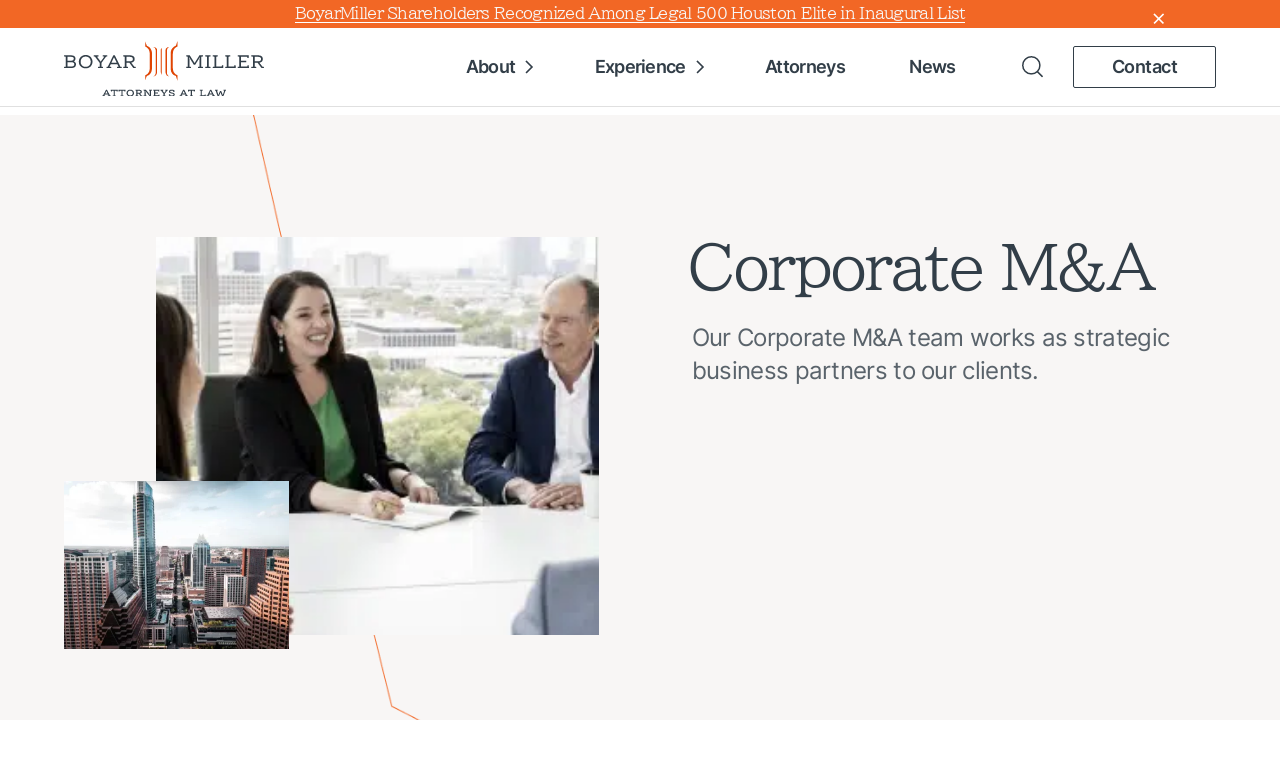

--- FILE ---
content_type: text/html; charset=UTF-8
request_url: https://www.boyarmiller.com/practices/capital-formation/
body_size: 34853
content:
<!DOCTYPE html>
<html lang="en-US" prefix="og: https://ogp.me/ns# fb: https://ogp.me/ns/fb# article: https://ogp.me/ns/article#">

<head>
	<meta charset="UTF-8">
<script>
var gform;gform||(document.addEventListener("gform_main_scripts_loaded",function(){gform.scriptsLoaded=!0}),document.addEventListener("gform/theme/scripts_loaded",function(){gform.themeScriptsLoaded=!0}),window.addEventListener("DOMContentLoaded",function(){gform.domLoaded=!0}),gform={domLoaded:!1,scriptsLoaded:!1,themeScriptsLoaded:!1,isFormEditor:()=>"function"==typeof InitializeEditor,callIfLoaded:function(o){return!(!gform.domLoaded||!gform.scriptsLoaded||!gform.themeScriptsLoaded&&!gform.isFormEditor()||(gform.isFormEditor()&&console.warn("The use of gform.initializeOnLoaded() is deprecated in the form editor context and will be removed in Gravity Forms 3.1."),o(),0))},initializeOnLoaded:function(o){gform.callIfLoaded(o)||(document.addEventListener("gform_main_scripts_loaded",()=>{gform.scriptsLoaded=!0,gform.callIfLoaded(o)}),document.addEventListener("gform/theme/scripts_loaded",()=>{gform.themeScriptsLoaded=!0,gform.callIfLoaded(o)}),window.addEventListener("DOMContentLoaded",()=>{gform.domLoaded=!0,gform.callIfLoaded(o)}))},hooks:{action:{},filter:{}},addAction:function(o,r,e,t){gform.addHook("action",o,r,e,t)},addFilter:function(o,r,e,t){gform.addHook("filter",o,r,e,t)},doAction:function(o){gform.doHook("action",o,arguments)},applyFilters:function(o){return gform.doHook("filter",o,arguments)},removeAction:function(o,r){gform.removeHook("action",o,r)},removeFilter:function(o,r,e){gform.removeHook("filter",o,r,e)},addHook:function(o,r,e,t,n){null==gform.hooks[o][r]&&(gform.hooks[o][r]=[]);var d=gform.hooks[o][r];null==n&&(n=r+"_"+d.length),gform.hooks[o][r].push({tag:n,callable:e,priority:t=null==t?10:t})},doHook:function(r,o,e){var t;if(e=Array.prototype.slice.call(e,1),null!=gform.hooks[r][o]&&((o=gform.hooks[r][o]).sort(function(o,r){return o.priority-r.priority}),o.forEach(function(o){"function"!=typeof(t=o.callable)&&(t=window[t]),"action"==r?t.apply(null,e):e[0]=t.apply(null,e)})),"filter"==r)return e[0]},removeHook:function(o,r,t,n){var e;null!=gform.hooks[o][r]&&(e=(e=gform.hooks[o][r]).filter(function(o,r,e){return!!(null!=n&&n!=o.tag||null!=t&&t!=o.priority)}),gform.hooks[o][r]=e)}});
</script>

	<meta name="viewport" content="width=device-width, initial-scale=1.0, minimal-ui" />
	<meta http-equiv="Content-Type" content="text/html; charset=UTF-8" />
	<meta http-equiv="X-UA-Compatible" content="IE=edge,chrome=1" />

	<script>
    window.dataLayer = window.dataLayer || [];
    function gtag() {
        dataLayer.push(arguments);
    }
    gtag("consent", "default", {
        ad_storage: "granted",
        ad_user_data: "granted", 
        ad_personalization: "granted",
        analytics_storage: "granted",
        functionality_storage: "granted",
        personalization_storage: "granted",
        security_storage: "granted",
        wait_for_update: 2000,
    });
    gtag("set", "ads_data_redaction", true);
    gtag("set", "url_passthrough", true);
</script>

<!-- Google Tag Manager -->
<script>(function(w,d,s,l,i){w[l]=w[l]||[];w[l].push({'gtm.start':
new Date().getTime(),event:'gtm.js'});var f=d.getElementsByTagName(s)[0],
j=d.createElement(s),dl=l!='dataLayer'?'&l='+l:'';j.async=true;j.src=
'https://www.googletagmanager.com/gtm.js?id='+i+dl;f.parentNode.insertBefore(j,f);
})(window,document,'script','dataLayer','GTM-ML7HVM');</script>
<!-- End Google Tag Manager -->

<script type="text/javascript">
    (function(c,l,a,r,i,t,y){
        c[a]=c[a]||function(){(c[a].q=c[a].q||[]).push(arguments)};
        t=l.createElement(r);t.async=1;t.src="https://www.clarity.ms/tag/"+i;
        y=l.getElementsByTagName(r)[0];y.parentNode.insertBefore(t,y);
    })(window, document, "clarity", "script", "otgptbyx23");
</script>	<link rel="apple-touch-icon" sizes="180x180"
		href="https://www.boyarmiller.com/wp-content/themes/boyarmiller/assets/build/images/pwa/apple-touch-icon.png">
	<link rel="icon" type="image/png" sizes="32x32"
		href="https://www.boyarmiller.com/wp-content/themes/boyarmiller/assets/build/images/pwa/favicon-32x32.png">
	<link rel="icon" type="image/png" sizes="16x16"
		href="https://www.boyarmiller.com/wp-content/themes/boyarmiller/assets/build/images/pwa/favicon-16x16.png">
	<link rel="icon" sizes="any"
		href="https://www.boyarmiller.com/wp-content/themes/boyarmiller/assets/build/images/pwa/favicon.ico">
	<link rel="icon" type="image/svg+xml"
		href="https://www.boyarmiller.com/wp-content/themes/boyarmiller/assets/build/images/pwa/icon.svg">
	<link rel="manifest"
		href="https://www.boyarmiller.com/wp-content/themes/boyarmiller/assets/build/images/pwa/site.webmanifest">
	<meta name="theme-color" content="#F26725">
	<meta name="mobile-web-app-capable" content="yes">
	<meta name="application-name" content="Boyar Miller">
	<!-- Windows Phone -->
	<meta name="msapplication-navbutton_color" content="#F26725">
	<meta name="msapplication-TileColor" content="#F26725">
	<meta name="msapplication-tap-highlight" content="no">
	<meta name="msapplication-TileImage"
		content="https://www.boyarmiller.com/wp-content/themes/boyarmiller/assets/build/images/pwa/pwa-icon-144.png">
	<!-- iOS Safari -->
	<meta name="apple-mobile-web-app-status-bar-style" content="#F26725">
	<style type="text/css">#input_26_1 label.gform-field-label.gform-field-label--type-sub {
   display: none;
}

#field_26_3 label.gfield_label.gform-field-label.gfield_label_before_complex {
    display: none;
}

ul#input_26_3 {
    margin-left: 0;
}

li.gchoice.gchoice_26_3_1 {
    padding-left: 0;
}

.gform_heading {
    display: none;
}

/* Podrover Embed Overrides */

.review-star {
    color: #e2592a !important;
}

.podrover-review {
    color: #5b6770 !important;
    background-color: transparent !important;
}

.review-title {
    color: #e2592a !important;
    font-size: 16px !important;
    margin-bottom: 5px !important;
}

i.fa.fa-star.review-star {
    margin-left: 0 !important;
}

.podrover-gallery {
    background-color: transparent !important;
    border: 1px #5b6770 solid !important;
}

.podrover-powered a {
    color:#e2592a !important;
}

/******** buttons   ***********/

a.wp-block-button__link.wp-element-button {
    border: none;
    border-radius: 0;
}

a.wp-block-button__link.wp-element-button:hover {
    background-color: #BA440C;
}

/********************/
label.gform-field-label.gform-field-label--type-sub {
    display: none;
}

#field_21_3 legend.gfield_label.gform-field-label.gfield_label_before_complex {
    display: none;
}

.cky-btn {
    width: inherit !important;
}

/* subscribe form */

#gform_1 label.gfield_label.gform-field-label {
    display: none;
}

#gform_1 legend.gfield_label.gform-field-label.gfield_label_before_complex {
    display: none;
}

/************ tablepress **************/

.tablepress>:where(thead,tfoot)>*>th {
    background-color: #f26725 !important;
    color: #fff !important;
}

/******** attorney image************/

.attorney-detail-img img {
    aspect-ratio: inherit !important;
}


/******** reveal ***********/

@media screen and (min-width: 64em) {
  .hide-for-large {
    display: none !important; } }

@media screen and (max-width: 63.9375em) {
  .show-for-large {
    display: none !important; } }

/******** forms ***********/

.gfield--type-captcha label.gfield_label.gform-field-label {
    display: none;
}

.gfield--type-checkbox legend.gfield_label.gform-field-label.gfield_label_before_complex {
    display: none;
}

.gfield--type-captcha {
    margin: 20px 0;
}

/***.  Attorney  logos *****/

.single-attorneybios .award-logo img {
    max-height: 100px;
}

.single-attorneybios .award-logo {
    max-width: inherit;
    margin-top: 35px;
}

/*******  sidebar form  **********/

@media only screen and (min-width:1024px){

.article-detail-sidebar {
    width: 300px !important;
}

.ar-de-sidebar-form {
    max-width: initial !important;
}

}


.about-education ul li:before {
    left: 3px !important;
}

.about-education ul li {
    padding-left: 16px !important;
}

.attorney-content h4 {
    margin-bottom: 5px;
}

.attorney-content, .attorney-contact-links {
    padding-left: 15px;
    padding-right: 15px;
}

.attorney-content p {
    line-height: 20px;
}

.slick-track {
    margin: initial !important;
}

/* custom midpage cta */
.wp-block-columns.is-layout-flex.wp-container-core-columns-is-layout-1.wp-block-columns-is-layout-flex {
    background-color: #f8f6f5;
    padding: 60px;
}

/* Suggested Ratio Fix */

.suggested-posts-ctn .ar-de-post-img img {
    aspect-ratio: unset !important;
}

/* ACC Presentation September 2024 */

.postid-10036 .article-detail-sidebar, .postid-10043 .article-detail-sidebar {
    display: none;
}

.postid-10036 .article-detail-content, .postid-10043 .article-detail-content {
    width: 100%;
}

.postid-10195 a strong {
    color: #f26725;
}

table#envirabox-title-float-wrap {
    display: none;
}

.envira-gallery-public.justified-gallery .envira-gallery-item-inner .caption {
    display: none !important;
}

/* Extended Bullets Fix */

.postid-11456 .page-section ol {
    list-style-type: decimal;
    margin-left: 20px;
}

.postid-11456 .page-section ol li {
    position: unset;
    padding-left: 0;
}

/* Community Page */
.logoGrid figure.wp-block-image.size-full {
    margin-bottom: 0;
}

.page-id-11602 h1.heading-1 {
    font-size: 55px;
    line-height: 60px;
}

.logoGrid a {
    border: none !important;
}

.sponsorships a {
    border: none !important;
}</style>	

<meta name="wpsso-begin" content="wpsso structured data begin"/>
<!-- generator:1 --><meta name="generator" content="WPSSO Core 21.9.0/S"/>
<link rel="shortlink" href="https://www.boyarmiller.com/?p=1700"/>
<meta property="fb:app_id" content="966242223397117"/>
<meta property="og:type" content="article"/>
<meta property="og:url" content="https://www.boyarmiller.com/practices/capital-formation/"/>
<meta property="og:locale" content="en_US"/>
<meta property="og:site_name" content="BoyarMiller"/>
<meta property="og:title" content="Capital Formation  - BoyarMiller"/>
<meta property="og:description" content="We have helped clients &ndash; from start-ups to established multi-national corporations &ndash; with our legal and business experience that covers the entire corporate and financing life cycle. And we do it with a team approach that draws on the knowledge of our senior lawyers while technical details are..."/>
<meta property="og:updated_time" content="2023-08-04T06:02:56+00:00"/>
<meta property="article:published_time" content="2023-06-21T16:06:09+00:00"/>
<meta property="article:modified_time" content="2023-08-04T06:02:56+00:00"/>
<meta name="twitter:domain" content="www.boyarmiller.com"/>
<meta name="twitter:title" content="Capital Formation  - BoyarMiller"/>
<meta name="twitter:description" content="We have helped clients &ndash; from start-ups to established multi-national corporations &ndash; with our legal and business experience that covers the entire corporate and financing life cycle. And we do it..."/>
<meta name="twitter:card" content="summary"/>
<meta name="twitter:label1" content="Written by"/>
<meta name="twitter:data1" content="Gerald De Leon"/>
<meta name="twitter:label2" content="Est. reading time"/>
<meta name="twitter:data2" content="1 minute"/>
<meta name="author" content="Gerald De Leon"/>
<script type="application/ld+json" id="wpsso-schema-graph">{
    "@context": "https://schema.org",
    "@graph": [
        {
            "@id": "/practices/capital-formation/#sso/webpage/1700",
            "@context": "https://schema.org",
            "@type": "WebPage",
            "mainEntityOfPage": "https://www.boyarmiller.com/practices/capital-formation/",
            "url": "https://www.boyarmiller.com/practices/capital-formation/",
            "sameAs": [
                "https://www.boyarmiller.com/?p=1700"
            ],
            "name": "Capital Formation  - BoyarMiller",
            "description": "We have helped clients &ndash; from start-ups to established multi-national corporations &ndash; with our legal and business experience that covers the entire corporate and financing life cycle. And we do it with a team approach that draws on the knowledge of our senior lawyers while technical details are...",
            "potentialAction": [
                {
                    "@context": "https://schema.org",
                    "@type": "ReadAction",
                    "target": "https://www.boyarmiller.com/practices/capital-formation/"
                }
            ],
            "publisher": [
                {
                    "@id": "/#sso/organization/site/org-logo-url"
                }
            ],
            "headline": "Capital Formation  - BoyarMiller",
            "inLanguage": "en_US",
            "datePublished": "2023-06-21T16:06:09+00:00",
            "dateModified": "2023-08-04T06:02:56+00:00",
            "author": {
                "@id": "/8ceee308215e90d6d57cb6641d5d71e9#sso/person"
            }
        },
        {
            "@id": "/#sso/organization/site/org-logo-url",
            "@context": "https://schema.org",
            "@type": "Organization",
            "url": "https://www.boyarmiller.com/",
            "name": "BoyarMiller"
        },
        {
            "@id": "/8ceee308215e90d6d57cb6641d5d71e9#sso/person",
            "@context": "https://schema.org",
            "@type": "Person",
            "name": "Gerald De Leon",
            "givenName": "Gerald",
            "familyName": "De Leon",
            "description": "Author archive page for Gerald De Leon."
        }
    ]
}</script>
<meta name="wpsso-end" content="wpsso structured data end"/>
<meta name="wpsso-cached" content="2026-01-01T18:44:41+00:00 for www.boyarmiller.com"/>
<meta name="wpsso-added" content="2026-01-21T06:36:03+00:00 in 0.009563 secs (64.65 MB peak)"/>

<script async src="https://obs.du89buildings.com/i/ec186e0bc65c4a724992b16b68a46c8c.js" class="ct_clicktrue"></script><meta name='robots' content='index, follow, max-image-preview:large, max-snippet:-1, max-video-preview:-1' />
<script id="cookieyes" type="text/javascript" src="https://cdn-cookieyes.com/client_data/5f948acdaf6fa3c6e1ee1e5b/script.js"></script>
	<!-- This site is optimized with the Yoast SEO plugin v26.8 - https://yoast.com/product/yoast-seo-wordpress/ -->
	<title>Capital Formation - BoyarMiller</title>
	<link rel="canonical" href="https://www.boyarmiller.com/practices/capital-formation/" />
	<script type="application/ld+json" class="yoast-schema-graph">{"@context":"https://schema.org","@graph":[{"@type":"BreadcrumbList","@id":"https://www.boyarmiller.com/practices/capital-formation/#breadcrumb","itemListElement":[{"@type":"ListItem","position":1,"name":"Home","item":"https://www.boyarmiller.com/"},{"@type":"ListItem","position":2,"name":"Capital Formation"}]}]}</script>
	<!-- / Yoast SEO plugin. -->


<link rel='dns-prefetch' href='//cdnjs.cloudflare.com' />
<link rel="alternate" type="application/rss+xml" title="BoyarMiller &raquo; Feed" href="https://www.boyarmiller.com/feed/" />
<link rel="alternate" title="oEmbed (JSON)" type="application/json+oembed" href="https://www.boyarmiller.com/wp-json/oembed/1.0/embed?url=https%3A%2F%2Fwww.boyarmiller.com%2Fpractices%2Fcapital-formation%2F" />
<link rel="alternate" title="oEmbed (XML)" type="text/xml+oembed" href="https://www.boyarmiller.com/wp-json/oembed/1.0/embed?url=https%3A%2F%2Fwww.boyarmiller.com%2Fpractices%2Fcapital-formation%2F&#038;format=xml" />
<style id='wp-img-auto-sizes-contain-inline-css'>
img:is([sizes=auto i],[sizes^="auto," i]){contain-intrinsic-size:3000px 1500px}
/*# sourceURL=wp-img-auto-sizes-contain-inline-css */
</style>
<style id='wp-emoji-styles-inline-css'>

	img.wp-smiley, img.emoji {
		display: inline !important;
		border: none !important;
		box-shadow: none !important;
		height: 1em !important;
		width: 1em !important;
		margin: 0 0.07em !important;
		vertical-align: -0.1em !important;
		background: none !important;
		padding: 0 !important;
	}
/*# sourceURL=wp-emoji-styles-inline-css */
</style>
<link rel='stylesheet' id='wp-block-library-css' href='https://www.boyarmiller.com/wp-includes/css/dist/block-library/style.min.css?ver=274186970af925f83d567338b4cf3272' media='all' />
<style id='create-block-section-container-style-inline-css'>
.wp-block-section-container{position:relative}.entry-content>.wp-block-section-container,.wp-block-section-container{max-width:none;width:100%}.wp-block-section-container .section-bg{background-repeat:no-repeat;bottom:0;left:0;max-width:none;position:absolute;right:0;top:0;z-index:0}.wp-block-section-container .section-bg.bg__repeated{background-repeat:repeat}.wp-block-section-container .section-bg.bg__stretched{background-size:cover}.wp-block-section-container .section-bg.bg__fixed{background-attachment:fixed;background-position:50% 50%}.wp-block-section-container .section-bg~*{position:relative;z-index:1}.wp-block-section-container>:last-child,body.page:not(.twentyseventeen-front-page) .entry-content .wp-block-section-container>:last-child{margin-bottom:0;padding-bottom:0}

/*# sourceURL=https://www.boyarmiller.com/wp-content/plugins/section-container/build/style-index.css */
</style>
<style id='global-styles-inline-css'>
:root{--wp--preset--aspect-ratio--square: 1;--wp--preset--aspect-ratio--4-3: 4/3;--wp--preset--aspect-ratio--3-4: 3/4;--wp--preset--aspect-ratio--3-2: 3/2;--wp--preset--aspect-ratio--2-3: 2/3;--wp--preset--aspect-ratio--16-9: 16/9;--wp--preset--aspect-ratio--9-16: 9/16;--wp--preset--color--black: #000000;--wp--preset--color--cyan-bluish-gray: #abb8c3;--wp--preset--color--white: #ffffff;--wp--preset--color--pale-pink: #f78da7;--wp--preset--color--vivid-red: #cf2e2e;--wp--preset--color--luminous-vivid-orange: #ff6900;--wp--preset--color--luminous-vivid-amber: #fcb900;--wp--preset--color--light-green-cyan: #7bdcb5;--wp--preset--color--vivid-green-cyan: #00d084;--wp--preset--color--pale-cyan-blue: #8ed1fc;--wp--preset--color--vivid-cyan-blue: #0693e3;--wp--preset--color--vivid-purple: #9b51e0;--wp--preset--gradient--vivid-cyan-blue-to-vivid-purple: linear-gradient(135deg,rgb(6,147,227) 0%,rgb(155,81,224) 100%);--wp--preset--gradient--light-green-cyan-to-vivid-green-cyan: linear-gradient(135deg,rgb(122,220,180) 0%,rgb(0,208,130) 100%);--wp--preset--gradient--luminous-vivid-amber-to-luminous-vivid-orange: linear-gradient(135deg,rgb(252,185,0) 0%,rgb(255,105,0) 100%);--wp--preset--gradient--luminous-vivid-orange-to-vivid-red: linear-gradient(135deg,rgb(255,105,0) 0%,rgb(207,46,46) 100%);--wp--preset--gradient--very-light-gray-to-cyan-bluish-gray: linear-gradient(135deg,rgb(238,238,238) 0%,rgb(169,184,195) 100%);--wp--preset--gradient--cool-to-warm-spectrum: linear-gradient(135deg,rgb(74,234,220) 0%,rgb(151,120,209) 20%,rgb(207,42,186) 40%,rgb(238,44,130) 60%,rgb(251,105,98) 80%,rgb(254,248,76) 100%);--wp--preset--gradient--blush-light-purple: linear-gradient(135deg,rgb(255,206,236) 0%,rgb(152,150,240) 100%);--wp--preset--gradient--blush-bordeaux: linear-gradient(135deg,rgb(254,205,165) 0%,rgb(254,45,45) 50%,rgb(107,0,62) 100%);--wp--preset--gradient--luminous-dusk: linear-gradient(135deg,rgb(255,203,112) 0%,rgb(199,81,192) 50%,rgb(65,88,208) 100%);--wp--preset--gradient--pale-ocean: linear-gradient(135deg,rgb(255,245,203) 0%,rgb(182,227,212) 50%,rgb(51,167,181) 100%);--wp--preset--gradient--electric-grass: linear-gradient(135deg,rgb(202,248,128) 0%,rgb(113,206,126) 100%);--wp--preset--gradient--midnight: linear-gradient(135deg,rgb(2,3,129) 0%,rgb(40,116,252) 100%);--wp--preset--font-size--small: 13px;--wp--preset--font-size--medium: 20px;--wp--preset--font-size--large: 36px;--wp--preset--font-size--x-large: 42px;--wp--preset--spacing--20: 0.44rem;--wp--preset--spacing--30: 0.67rem;--wp--preset--spacing--40: 1rem;--wp--preset--spacing--50: 1.5rem;--wp--preset--spacing--60: 2.25rem;--wp--preset--spacing--70: 3.38rem;--wp--preset--spacing--80: 5.06rem;--wp--preset--shadow--natural: 6px 6px 9px rgba(0, 0, 0, 0.2);--wp--preset--shadow--deep: 12px 12px 50px rgba(0, 0, 0, 0.4);--wp--preset--shadow--sharp: 6px 6px 0px rgba(0, 0, 0, 0.2);--wp--preset--shadow--outlined: 6px 6px 0px -3px rgb(255, 255, 255), 6px 6px rgb(0, 0, 0);--wp--preset--shadow--crisp: 6px 6px 0px rgb(0, 0, 0);}:where(.is-layout-flex){gap: 0.5em;}:where(.is-layout-grid){gap: 0.5em;}body .is-layout-flex{display: flex;}.is-layout-flex{flex-wrap: wrap;align-items: center;}.is-layout-flex > :is(*, div){margin: 0;}body .is-layout-grid{display: grid;}.is-layout-grid > :is(*, div){margin: 0;}:where(.wp-block-columns.is-layout-flex){gap: 2em;}:where(.wp-block-columns.is-layout-grid){gap: 2em;}:where(.wp-block-post-template.is-layout-flex){gap: 1.25em;}:where(.wp-block-post-template.is-layout-grid){gap: 1.25em;}.has-black-color{color: var(--wp--preset--color--black) !important;}.has-cyan-bluish-gray-color{color: var(--wp--preset--color--cyan-bluish-gray) !important;}.has-white-color{color: var(--wp--preset--color--white) !important;}.has-pale-pink-color{color: var(--wp--preset--color--pale-pink) !important;}.has-vivid-red-color{color: var(--wp--preset--color--vivid-red) !important;}.has-luminous-vivid-orange-color{color: var(--wp--preset--color--luminous-vivid-orange) !important;}.has-luminous-vivid-amber-color{color: var(--wp--preset--color--luminous-vivid-amber) !important;}.has-light-green-cyan-color{color: var(--wp--preset--color--light-green-cyan) !important;}.has-vivid-green-cyan-color{color: var(--wp--preset--color--vivid-green-cyan) !important;}.has-pale-cyan-blue-color{color: var(--wp--preset--color--pale-cyan-blue) !important;}.has-vivid-cyan-blue-color{color: var(--wp--preset--color--vivid-cyan-blue) !important;}.has-vivid-purple-color{color: var(--wp--preset--color--vivid-purple) !important;}.has-black-background-color{background-color: var(--wp--preset--color--black) !important;}.has-cyan-bluish-gray-background-color{background-color: var(--wp--preset--color--cyan-bluish-gray) !important;}.has-white-background-color{background-color: var(--wp--preset--color--white) !important;}.has-pale-pink-background-color{background-color: var(--wp--preset--color--pale-pink) !important;}.has-vivid-red-background-color{background-color: var(--wp--preset--color--vivid-red) !important;}.has-luminous-vivid-orange-background-color{background-color: var(--wp--preset--color--luminous-vivid-orange) !important;}.has-luminous-vivid-amber-background-color{background-color: var(--wp--preset--color--luminous-vivid-amber) !important;}.has-light-green-cyan-background-color{background-color: var(--wp--preset--color--light-green-cyan) !important;}.has-vivid-green-cyan-background-color{background-color: var(--wp--preset--color--vivid-green-cyan) !important;}.has-pale-cyan-blue-background-color{background-color: var(--wp--preset--color--pale-cyan-blue) !important;}.has-vivid-cyan-blue-background-color{background-color: var(--wp--preset--color--vivid-cyan-blue) !important;}.has-vivid-purple-background-color{background-color: var(--wp--preset--color--vivid-purple) !important;}.has-black-border-color{border-color: var(--wp--preset--color--black) !important;}.has-cyan-bluish-gray-border-color{border-color: var(--wp--preset--color--cyan-bluish-gray) !important;}.has-white-border-color{border-color: var(--wp--preset--color--white) !important;}.has-pale-pink-border-color{border-color: var(--wp--preset--color--pale-pink) !important;}.has-vivid-red-border-color{border-color: var(--wp--preset--color--vivid-red) !important;}.has-luminous-vivid-orange-border-color{border-color: var(--wp--preset--color--luminous-vivid-orange) !important;}.has-luminous-vivid-amber-border-color{border-color: var(--wp--preset--color--luminous-vivid-amber) !important;}.has-light-green-cyan-border-color{border-color: var(--wp--preset--color--light-green-cyan) !important;}.has-vivid-green-cyan-border-color{border-color: var(--wp--preset--color--vivid-green-cyan) !important;}.has-pale-cyan-blue-border-color{border-color: var(--wp--preset--color--pale-cyan-blue) !important;}.has-vivid-cyan-blue-border-color{border-color: var(--wp--preset--color--vivid-cyan-blue) !important;}.has-vivid-purple-border-color{border-color: var(--wp--preset--color--vivid-purple) !important;}.has-vivid-cyan-blue-to-vivid-purple-gradient-background{background: var(--wp--preset--gradient--vivid-cyan-blue-to-vivid-purple) !important;}.has-light-green-cyan-to-vivid-green-cyan-gradient-background{background: var(--wp--preset--gradient--light-green-cyan-to-vivid-green-cyan) !important;}.has-luminous-vivid-amber-to-luminous-vivid-orange-gradient-background{background: var(--wp--preset--gradient--luminous-vivid-amber-to-luminous-vivid-orange) !important;}.has-luminous-vivid-orange-to-vivid-red-gradient-background{background: var(--wp--preset--gradient--luminous-vivid-orange-to-vivid-red) !important;}.has-very-light-gray-to-cyan-bluish-gray-gradient-background{background: var(--wp--preset--gradient--very-light-gray-to-cyan-bluish-gray) !important;}.has-cool-to-warm-spectrum-gradient-background{background: var(--wp--preset--gradient--cool-to-warm-spectrum) !important;}.has-blush-light-purple-gradient-background{background: var(--wp--preset--gradient--blush-light-purple) !important;}.has-blush-bordeaux-gradient-background{background: var(--wp--preset--gradient--blush-bordeaux) !important;}.has-luminous-dusk-gradient-background{background: var(--wp--preset--gradient--luminous-dusk) !important;}.has-pale-ocean-gradient-background{background: var(--wp--preset--gradient--pale-ocean) !important;}.has-electric-grass-gradient-background{background: var(--wp--preset--gradient--electric-grass) !important;}.has-midnight-gradient-background{background: var(--wp--preset--gradient--midnight) !important;}.has-small-font-size{font-size: var(--wp--preset--font-size--small) !important;}.has-medium-font-size{font-size: var(--wp--preset--font-size--medium) !important;}.has-large-font-size{font-size: var(--wp--preset--font-size--large) !important;}.has-x-large-font-size{font-size: var(--wp--preset--font-size--x-large) !important;}
/*# sourceURL=global-styles-inline-css */
</style>

<style id='classic-theme-styles-inline-css'>
/*! This file is auto-generated */
.wp-block-button__link{color:#fff;background-color:#32373c;border-radius:9999px;box-shadow:none;text-decoration:none;padding:calc(.667em + 2px) calc(1.333em + 2px);font-size:1.125em}.wp-block-file__button{background:#32373c;color:#fff;text-decoration:none}
/*# sourceURL=/wp-includes/css/classic-themes.min.css */
</style>
<link rel='stylesheet' id='h5ap-public-css' href='https://www.boyarmiller.com/wp-content/plugins/html5-audio-player/assets/css/style.css?ver=2.5.3' media='all' />
<link rel='stylesheet' id='glide-theme-stylesheet-css' href='https://www.boyarmiller.com/wp-content/themes/boyarmiller/assets/build/styles.min.css?v=1749122496&#038;ver=1749122496' media='all' />
<link rel='stylesheet' id='tablepress-default-css' href='https://www.boyarmiller.com/wp-content/plugins/tablepress/css/build/default.css?ver=3.2.6' media='all' />
<script src="https://www.boyarmiller.com/wp-includes/js/jquery/jquery.min.js?ver=3.7.1" id="jquery-core-js"></script>
<script src="https://www.boyarmiller.com/wp-includes/js/jquery/jquery-migrate.min.js?ver=3.4.1" id="jquery-migrate-js"></script>
<script id="clickceaseFrontEnd-js-extra">
var ajax_obj = {"cc_nonce":"2129b8d041","ajax_url":"https://www.boyarmiller.com/wp-admin/admin-ajax.php","ajax_action":"validate_clickcease_response"};
//# sourceURL=clickceaseFrontEnd-js-extra
</script>
<script src="https://www.boyarmiller.com/wp-content/plugins/cheq-essentials-go-to-market-security/includes/assets/js/front-end.js?ver=1.0" id="clickceaseFrontEnd-js"></script>
<script id="glide-theme-scripts-js-extra">
var localVars = {"ajax_url":"https://www.boyarmiller.com/wp-admin/admin-ajax.php"};
//# sourceURL=glide-theme-scripts-js-extra
</script>
<script src="https://www.boyarmiller.com/wp-content/themes/boyarmiller/assets/build/scripts.min.js?v=1749131038&amp;ver=1749131038" id="glide-theme-scripts-js"></script>
<!-- HFCM by 99 Robots - Snippet # 1: Bug Herd -->
<script type='text/javascript'>
(function (d, t) {
  var bh = d.createElement(t), s = d.getElementsByTagName(t)[0];
  bh.type = 'text/javascript';
  bh.src = 'https://www.bugherd.com/sidebarv2.js?apikey=2kliimracvhzsgqgs8mcza';
  s.parentNode.insertBefore(bh, s);
  })(document, 'script');
</script>
<!-- /end HFCM by 99 Robots -->
<!-- HFCM by 99 Robots - Snippet # 2: Conversion Tracking Tag -->
<!-- Global site tag (gtag.js) - Google Ads: 385695939 -->
<script async src="https://www.googletagmanager.com/gtag/js?id=AW-385695939"></script> <script> window.dataLayer = window.dataLayer || []; function gtag(){dataLayer.push(arguments);} gtag('js', new Date()); gtag('config', 'AW-385695939'); </script>
<!-- /end HFCM by 99 Robots -->
<!-- HFCM by 99 Robots - Snippet # 3: Facebook Pixel Code -->
<!-- Facebook Pixel Code -->
<script>
!function(f,b,e,v,n,t,s)
{if(f.fbq)return;n=f.fbq=function(){n.callMethod?
n.callMethod.apply(n,arguments):n.queue.push(arguments)};
if(!f._fbq)f._fbq=n;n.push=n;n.loaded=!0;n.version='2.0';
n.queue=[];t=b.createElement(e);t.async=!0;
t.src=v;s=b.getElementsByTagName(e)[0];
s.parentNode.insertBefore(t,s)}(window, document,'script',
'https://connect.facebook.net/en_US/fbevents.js');
fbq('init', '5138002889550551');
fbq('track', 'PageView');
</script>
<noscript><img height="1" width="1" style="display:none"
src="https://www.facebook.com/tr?id=5138002889550551&ev=PageView&noscript=1"
/></noscript>
<!-- End Facebook Pixel Code -->
<!-- /end HFCM by 99 Robots -->
        <style>
            .mejs-container:has(.plyr) {
                height: auto;
                background: transparent
            }

            .mejs-container:has(.plyr) .mejs-controls {
                display: none
            }

            .h5ap_all {
                --shadow-color: 197deg 32% 65%;
                border-radius: 6px;
                box-shadow: 0px 0px 9.6px hsl(var(--shadow-color)/.36), 0 1.7px 1.9px 0px hsl(var(--shadow-color)/.36), 0 4.3px 1.8px -1.7px hsl(var(--shadow-color)/.36), -0.1px 10.6px 11.9px -2.5px hsl(var(--shadow-color)/.36);
                margin: 16px auto;
            }

            .h5ap_single_button {
                height: 50px;
            }
        </style>
    		<style>
			span.h5ap_single_button {
				display: inline-flex;
				justify-content: center;
				align-items: center;
			}

			.h5ap_single_button span {
				line-height: 0;
			}

			span#h5ap_single_button span svg {
				cursor: pointer;
			}

			#skin_default .plyr__control,
			#skin_default .plyr__time {
				color: #4f5b5f			}

			#skin_default .plyr__control:hover {
				background: #1aafff;
				color: #f5f5f5			}

			#skin_default .plyr__controls {
				background: #f5f5f5			}

			#skin_default .plyr__controls__item input {
				color: #1aafff			}

			.plyr {
				--plyr-color-main: #4f5b5f			}

			/* Custom Css */
					</style>
		<script type="text/javascript">
            var _tmip=_tmip || [];
            _tmip.push({"tags": {"author": "gdeleon"}});
        </script>
	   
			<meta name="viewport" content="width=device-width, initial-scale=1.0" />
					<style>
				.isc-source { position: relative; display: inline-block; line-height: initial; }
				/* Hides the caption initially until it is positioned via JavaScript */
				.isc-source > .isc-source-text { display: none; }
				.wp-block-cover .isc-source { position: static; }
								span.isc-source-text a { display: inline; color: #fff; }
							</style>
			<style type="text/css">.heading{width:10sec;}</style>		<style id="wp-custom-css">
			
.page-template-template-representative-matters .representative-post-head {
    display: none;
}

.page-template-template-representative-matters .author-bio {
    border-top: 0;
    margin-top: 0;
}


.recent-award-left a.learn-more,
.recent-award-left a:visited.learn-more{
		margin-bottom: 30px;
		display: inline-block;
	}

.hero-resource-library.bg-shape::after {
	display: none;
}

.podcast-icon img {
    max-width: 50px;
}
.representative-filters .sorting-dropdown-area {
	display: flex;
	flex: 0 0 100%;
    flex-wrap: wrap;
	gap: 15px;}
.representative-filters .filter-left-area { width: 100%; }
.representative-filters .select-dropdown {margin-right: 0;
	flex: 1 1 0;
   }
.representative-filters .filter-right-area { display: none !important; }
    
.representative-filters .select-dropdown__button { max-width: 100%; }
@media only screen and (max-width: 1003px) {
	.representative-posts{margin-top:-25px;}
.representative-single-post{margin-bottom:25px;}
	.representative-single-post span {margin-top:25px; margin-bottom: 0;}
}
/* custom midpage cta */

.midpage-cta .wp-block-columns.is-layout-flex.wp-container-core-columns-is-layout-2.wp-block-columns-is-layout-flex {
    background-color: #f8f6f5;
    padding: 60px;
}

.filters-content-box {
	padding: 24px 24px 15px;
	position: relative;
	gap:20px;
	justify-content: space-between;
}
section.ctn.midpage-cta {
}



/* Insurance Agencies Rep Matters Bullets */

ul.wp-block-list li {
    background-image: url([data-uri]);
    background-repeat: no-repeat;
    background-position: left top;
    margin-bottom: 21px;
    padding-left: 40.94px;
    padding-right: 20px;
    line-height: 1.112;
    letter-spacing: -0.4px;
    -moz-column-break-inside: avoid;
    break-inside: avoid;
    list-style: none;
}

ul.wp-block-list li::before {
    content: none !important;
}

ul.wp-block-list {
    margin-top: 30px;
}



/*Mega menu CSS*/
.nav-overlay .header-nav .mega-menu-ctn.tab-section .mega-menu-left {
    width: 100%;
}
.header-nav .tab-section .mega-menu-left .tab-box {
    display: none;
    position: relative;
}
.mega-menu-ctn.tab-section {
    width: 840px;
    border: none;
    box-shadow: 0 14px 20px rgba(0,0,0,.1);
    top: 70px;
}
.mega-menu-ctn.tab-section::after {
	display: none;
}
.mega-menu-ctn.tab-section .mega-menu-content {
    width: 100%;
    padding: 20px;
}
.mega-menu-ctn.tab-section .mega-menu-content .menu-heading.tab-menu {
    margin-bottom: 20px;
    display: flex;
}

.mega-menu-ctn.tab-section .mega-menu-content .menu-heading.tab-menu a::after {
    background-image: url('data:image/svg+xml,%3Csvg%20width%3D%2232%22%20height%3D%228%22%20viewBox%3D%220%200%2032%208%22%20fill%3D%22none%22%20xmlns%3D%22http%3A%2F%2Fwww.w3.org%2F2000%2Fsvg%22%3E%3Cg%20clip-path%3D%22url(%23clip0_2005_204)%22%3E%3Cpath%20d%3D%22M10.8535%203.64036L7.3535%200.140356C7.2592%200.0492771%207.1329%20-0.00112031%207.0018%201.89012e-05C6.8707%200.00115811%206.7453%200.0537427%206.65259%200.146447C6.55989%200.239151%206.5073%200.364557%206.50616%200.495655C6.50502%200.626754%206.55542%200.753055%206.6465%200.847356L9.293%203.49386H0.5C0.367392%203.49386%200.240215%203.54653%200.146447%203.6403C0.0526784%203.73407%200%203.86125%200%203.99386C0%204.12646%200.0526784%204.25364%200.146447%204.34741C0.240215%204.44118%200.367392%204.49386%200.5%204.49386H9.293L6.6465%207.14036C6.59875%207.18648%206.56065%207.24165%206.53445%207.30265C6.50825%207.36366%206.49445%207.42927%206.49388%207.49566C6.4933%207.56205%206.50595%207.62788%206.53109%207.68933C6.55623%207.75078%206.59336%207.80661%206.6403%207.85355C6.68725%207.9005%206.74308%207.93763%206.80452%207.96277C6.86597%207.98791%206.93181%208.00056%206.9982%207.99998C7.06459%207.9994%207.1302%207.98561%207.1912%207.95941C7.25221%207.9332%207.30738%207.89511%207.3535%207.84736L10.8535%204.34736C10.9472%204.25359%2010.9999%204.12644%2010.9999%203.99386C10.9999%203.86127%2010.9472%203.73412%2010.8535%203.64036Z%22%20fill%3D%22white%22%2F%3E%3Cpath%20d%3D%22M31.8535%203.64036L28.3535%200.140356C28.2592%200.0492771%2028.1329%20-0.00112031%2028.0018%201.89012e-05C27.8707%200.00115811%2027.7453%200.0537427%2027.6526%200.146447C27.5599%200.239151%2027.5073%200.364557%2027.5062%200.495655C27.505%200.626754%2027.5554%200.753055%2027.6465%200.847356L30.293%203.49386H21.5C21.3674%203.49386%2021.2402%203.54653%2021.1464%203.6403C21.0527%203.73407%2021%203.86125%2021%203.99386C21%204.12646%2021.0527%204.25364%2021.1464%204.34741C21.2402%204.44118%2021.3674%204.49386%2021.5%204.49386H30.293L27.6465%207.14036C27.5987%207.18648%2027.5607%207.24165%2027.5344%207.30265C27.5082%207.36366%2027.4945%207.42927%2027.4939%207.49566C27.4933%207.56205%2027.5059%207.62788%2027.5311%207.68933C27.5562%207.75078%2027.5934%207.80661%2027.6403%207.85355C27.6872%207.9005%2027.7431%207.93763%2027.8045%207.96277C27.866%207.98791%2027.9318%208.00056%2027.9982%207.99998C28.0646%207.9994%2028.1302%207.98561%2028.1912%207.95941C28.2522%207.9332%2028.3074%207.89511%2028.3535%207.84736L31.8535%204.34736C31.9472%204.25359%2031.9999%204.12644%2031.9999%203.99386C31.9999%203.86127%2031.9472%203.73412%2031.8535%203.64036Z%22%20fill%3D%22%230B0B0B%22%2F%3E%3C%2Fg%3E%3Cdefs%3E%3CclipPath%20id%3D%22clip0_2005_204%22%3E%3Crect%20width%3D%2232%22%20height%3D%228%22%20fill%3D%22white%22%2F%3E%3C%2FclipPath%3E%3C%2Fdefs%3E%3C%2Fsvg%3E');
    background-position: center left -20px;
    width: 25px;
    position: relative;
    margin: 0;
    background-size: 40px;
    transition: 0.3s;
    margin-left: 2px;
    display: block;
}

.mega-menu-ctn.tab-section .mega-menu-content .menu-heading.tab-menu a {
    width: 100%;
    display: flex;
    justify-content: center;
    align-items: center;
    background-color: #F8F6F5;
    padding: 15px 10px !important;
    font-size: 14px;
    color: #0B0B0B;
}

.mega-menu-ctn.tab-section .mega-menu-content .menu-heading.tab-menu a.actives {
    background-color: #F6572A;
    color: #ffffff;
}

.mega-menu-ctn.tab-section .mega-menu-content .menu-heading.tab-menu a.actives::after {
    background-position: center left 5px;
}
.mega-menu-ctn.tab-section .mega-menu-content .mega-menu-left ul li {
    border: none;
    padding: 0;
    width: 100%;
    margin-bottom: 0;
    cursor: inherit;
}

.mega-menu-ctn.tab-section .mega-menu-content .mega-menu-left ul li::after {
    display: none;
}
.mega-menu-ctn.tab-section .mega-menu-content .mega-menu-left ul li+li {
    margin-top: 16px;
}

.mega-menu-ctn.tab-section .mega-menu-content .mega-menu-left #tab-1 ul li:last-child {
    position: absolute;
    width: auto;
    right: 0;
    bottom: 0;
    margin-top: 0;
}
.mega-menu-ctn.tab-section .mega-menu-content .mega-menu-left ul li a {
    display: inline-block;
    font-size: 14px;
}
.mega-menu-ctn.tab-section .mega-menu-content .mega-menu-left ul li a .practice-area-icon {
    width: 20px;
    height: 20px;
    background-color: transparent;
}
.mega-menu-ctn.tab-section .mega-menu-content .mega-menu-left ul li a .practice-heading {
    font-size: inherit;
    font-weight: 500;
}

.mega-menu-ctn.tab-section .mega-menu-content .mega-menu-left #tab-2 ul li a {
    display: flex;
    transition: 0.3s;
    align-items: center;
    color: #0B0B0B;
}
 
.mega-menu-ctn.tab-section .mega-menu-content .mega-menu-left #tab-2 ul li {
    display: flex;
    width: 50%;
    transition: 0.3s;
}

.mega-menu-ctn.tab-section .mega-menu-content .mega-menu-left ul li a .practice-area-icon img {
    max-width: 20px;
    height: 20px;
}

.header-nav .tab-section .mega-menu-left .tab-box {
    position: relative;
}
.mega-menu-ctn.tab-section .mega-menu-content .mega-menu-left #tab-1 ul li:last-child a {
    display: flex;
    padding: 14px 50px;
    background-color: #F6572A;
    color: #ffffff;
    font-size: 14px;
    border-radius: 2px;
}

.mega-menu-ctn.tab-section .mega-menu-content .mega-menu-left #tab-1 ul li:last-child a .practice-heading {
    margin: 0;
    color: inherit;
    font-size: inherit;
    font-weight: inherit;
    transition: inherit;
}

.mega-menu-ctn.tab-section .mega-menu-content .mega-menu-left #tab-1 ul li:last-child a::after {
    content: "";
    background-image: url('data:image/svg+xml,%3Csvg%20width%3D%2232%22%20height%3D%228%22%20viewBox%3D%220%200%2032%208%22%20fill%3D%22none%22%20xmlns%3D%22http%3A%2F%2Fwww.w3.org%2F2000%2Fsvg%22%3E%3Cg%20clip-path%3D%22url(%23clip0_2005_204)%22%3E%3Cpath%20d%3D%22M10.8535%203.64036L7.3535%200.140356C7.2592%200.0492771%207.1329%20-0.00112031%207.0018%201.89012e-05C6.8707%200.00115811%206.7453%200.0537427%206.65259%200.146447C6.55989%200.239151%206.5073%200.364557%206.50616%200.495655C6.50502%200.626754%206.55542%200.753055%206.6465%200.847356L9.293%203.49386H0.5C0.367392%203.49386%200.240215%203.54653%200.146447%203.6403C0.0526784%203.73407%200%203.86125%200%203.99386C0%204.12646%200.0526784%204.25364%200.146447%204.34741C0.240215%204.44118%200.367392%204.49386%200.5%204.49386H9.293L6.6465%207.14036C6.59875%207.18648%206.56065%207.24165%206.53445%207.30265C6.50825%207.36366%206.49445%207.42927%206.49388%207.49566C6.4933%207.56205%206.50595%207.62788%206.53109%207.68933C6.55623%207.75078%206.59336%207.80661%206.6403%207.85355C6.68725%207.9005%206.74308%207.93763%206.80452%207.96277C6.86597%207.98791%206.93181%208.00056%206.9982%207.99998C7.06459%207.9994%207.1302%207.98561%207.1912%207.95941C7.25221%207.9332%207.30738%207.89511%207.3535%207.84736L10.8535%204.34736C10.9472%204.25359%2010.9999%204.12644%2010.9999%203.99386C10.9999%203.86127%2010.9472%203.73412%2010.8535%203.64036Z%22%20fill%3D%22%230B0B0B%22%2F%3E%3Cpath%20d%3D%22M31.8535%203.64036L28.3535%200.140356C28.2592%200.0492771%2028.1329%20-0.00112031%2028.0018%201.89012e-05C27.8707%200.00115811%2027.7453%200.0537427%2027.6526%200.146447C27.5599%200.239151%2027.5073%200.364557%2027.5062%200.495655C27.505%200.626754%2027.5554%200.753055%2027.6465%200.847356L30.293%203.49386H21.5C21.3674%203.49386%2021.2402%203.54653%2021.1464%203.6403C21.0527%203.73407%2021%203.86125%2021%203.99386C21%204.12646%2021.0527%204.25364%2021.1464%204.34741C21.2402%204.44118%2021.3674%204.49386%2021.5%204.49386H30.293L27.6465%207.14036C27.5987%207.18648%2027.5607%207.24165%2027.5344%207.30265C27.5082%207.36366%2027.4945%207.42927%2027.4939%207.49566C27.4933%207.56205%2027.5059%207.62788%2027.5311%207.68933C27.5562%207.75078%2027.5934%207.80661%2027.6403%207.85355C27.6872%207.9005%2027.7431%207.93763%2027.8045%207.96277C27.866%207.98791%2027.9318%208.00056%2027.9982%207.99998C28.0646%207.9994%2028.1302%207.98561%2028.1912%207.95941C28.2522%207.9332%2028.3074%207.89511%2028.3535%207.84736L31.8535%204.34736C31.9472%204.25359%2031.9999%204.12644%2031.9999%203.99386C31.9999%203.86127%2031.9472%203.73412%2031.8535%203.64036Z%22%20fill%3D%22white%22%2F%3E%3C%2Fg%3E%3Cdefs%3E%3CclipPath%20id%3D%22clip0_2005_204%22%3E%3Crect%20width%3D%2232%22%20height%3D%228%22%20fill%3D%22white%22%2F%3E%3C%2FclipPath%3E%3C%2Fdefs%3E%3C%2Fsvg%3E');
    background-position: center left -20px;
    width: 25px;
    position: relative;
    margin: 0;
    background-size: 40px;
    transition: 0.3s;
    margin-left: 2px;
    background-repeat: no-repeat;
}

.mega-menu-ctn.tab-section .mega-menu-content .mega-menu-left #tab-1 ul li:last-child a:hover {
    background-color: #BA440C;
}

/*.mega-menu-ctn.tab-section .mega-menu-content .mega-menu-left #tab-1 ul li:last-child a:hover::after {
    background-position: center left 5px;
}*/
.mega-menu-ctn.tab-section .mega-menu-content .mega-menu-left #tab-2 ul li+li {margin-top: 0;}

.mega-menu-ctn.tab-section .mega-menu-content .mega-menu-left #tab-2 ul li+li+li {
    margin-top: 18px;
}

.mega-menu-ctn.tab-section .mega-menu-content .mega-menu-left #tab-2 ul li a .industry-text {
    color: inherit;
    transition: inherit;
    font-weight: 500;
}

.mega-menu-ctn.tab-section .mega-menu-content .mega-menu-left #tab-2 ul li a:hover {
    color: #F6572A;
}
.have-topbar .mega-menu-ctn.tab-section {
    top: 108px;
}
body .header-nav ul li:hover .mega-menu-ctn {
    overflow-y: auto;
}

/* 02-06-25 */
.d-none {
	display:none;
}
.attorney-videobox {
    height: 400px;
    width: 100%;
    margin-top: 30px;
}

.attorney-videobox .video-box img {
    width: 100%;
    height: 100%;
    object-fit: cover;
}

.attorney-videobox .video-box a {
    width: 100%;
    height: 100%;
    position: relative;
    display: flex;
}

.attorney-videobox .video-box {
    width: 100%;
    display: flex;
	 height: 100%;
}
.attorney-vInfo {
    margin-top: 35px;
}
.attorney-videobox .video-thumbnail {
    width: 100%;
}
.quote-slider .attorney-videobox {
    margin-top: 0;
}
.quote-content-box .video-popup {
    border-bottom: 0;
}
.quote-content-box {
    margin-top: 0;
}
.attorney-vInfo a {
    color: rgba(50, 62, 72, 0.8);
    transition: all 0.3s ease-in-out;
    text-decoration: underline;
    font-style: italic;
}

.attorney-vInfo a:hover {color: #f26725;}

.quote-slider .quote-img-area {
    left: 0 !important;
}

.quote-content-box .client-box-area {
    margin-bottom: 0;
}

/* .quote-rightvideoSec {
    margin-top: 60px;
} */

.representative-filters {
    display: flex;
    padding: 25px;
    column-gap: 15px;
    flex-wrap: wrap;
}
.representative-filters .filter-group {
       flex: 1 1 0;
}
.representative-filters .filters-content-box {
    width: 100%;
}
.representative-filters label {
    display: none;
}

.attorney-vInfo a.video-popup:before {
        content: "";
    background-image: url(/wp-content/uploads/youtube-orange.svg);
    position: absolute;
    width: 22px;
    height: 17px;
    background-size: contain;
    background-repeat: no-repeat;
    left: 5px;
    z-index: 1;
}

.attorney-vInfo a.video-popup:after {
    content: "";
    left: 0;
    position: absolute;
    width: 32px;
    height: 32px;
    border-radius: 5px;
    background-color: #fff;
    z-index: 0;
}

.attorney-vInfo a.video-popup {
    padding-left: 42px;
    display: flex;
    align-items: center;
    font-size: 16px;
    position: relative;
}
.attorney-information .attorney-videobox, .attorney-detail-head .attorney-videobox{
    display: none;
}


@media (max-width: 1200.98px){
	.quote-rightvideoSec .attorney-videobox, .attorney-videobox {
    height: 350px;
}
	
}

@media (max-width: 767.98px){
	.quote-rightvideoSec .attorney-videobox, .attorney-videobox {
    height: 300px;
}
	.quote-rightvideoSec .client-box-area {
    margin-bottom: 0;
}
}
@media (max-width: 747.98px){
	.text-with-img-ctn .img-slide .our-img  {
		width:100% !important;
	}
	.text-with-img-ctn .img-slide .our-img img {
		aspect-ratio:unset !important;
	}
	
.quote-rightvideoSec .quote-slider.d-flex { flex-direction: column-reverse; row-gap: 30px; }
	.quote-rightvideoSec .quote-slider-cta {
    margin-top: 0;
}

.quote-content-box .client-box-area {
    margin-bottom: 0;
}

.quote-slider-cta .quote-slider {
    flex-direction: column-reverse;
    row-gap: 40px;
}

.quote-slider-cta .s-130 {
    display: none;
}

.quote-slider-cta {
    margin-top: 0;
}
	.representative-filters {
    width: 100%;
		row-gap: 25px;
}
	
/* 19-06-25 Bill Boyar banner section*/
	.attorney-detail-head .attorney-vInfo{
    display: flex;
		justify-content: center;
}
/* 19-06-25 End Bill Boyar banner section*/
}

@media (max-width: 640.98px){ 
	.representative-filters .filter-group {
		width:100%;
	}
}


/* 02-06-25 End*/

/* 05-06-25 End*/
.practice-yt-video-sec .default-video-ctn {
    width: 100%;
    max-width: 100%;
}

.practice-yt-video-sec .default-video-ctn .ar-de-video-bg-img {
    min-height: 350px;
	background-position:center center;
}

.yt-video-section-bm .wrapper {
    display: flex;
    flex-wrap: wrap;
    width: 90%;
    justify-content: center;
    gap: 30px;
}

.practice-yt-video-sec {
    width: calc(50% - 15px);
    max-width: 100%;
}

.practice-yt-video-sec {
    display: flex;
    justify-content: center;
}
.practice-yt-video-sec .default-video-ctn a:hover .ar-de-video-btn {
    background-color: #f26826;
}

.practice-yt-video-sec .default-video-ctn a:hover .ar-de-video-btn img {
    filter: brightness(0.1) invert(1);
}

@media (max-width: 747.98px){ 
	.practice-yt-video-sec {
    width: 100%;
}
}

@media (max-width: 575.98px){
	.practice-yt-video-sec .default-video-ctn {
    margin-left: 0;
    width: 100%;
}
	.img-slide.slick-slider {
		width: 100%;
	}
	.text-with-img-ctn .img-slide .slick-list {
		padding: 0 !important;
	}
}

/* 05-06-25 End*/

@media (max-width: 1003px){
	.nav-overlay .header-nav .mega-menu-ctn .mega-menu-left{width: 48%;}
	
	  .nav-overlay .header-nav .mega-menu-ctn .mega-menu-right ul {
        display: flex !important;
        flex-wrap: wrap;
    }
	
	.nav-overlay .header-nav .mega-menu-ctn .mega-menu-right ul li{
		 width: 50%;
	}
	
	.menu-item-has-children.active > .mega-menu-ctn {
        left: 0;
        opacity: 1;
        visibility: visible;
        display: block;
    }
    .mega-menu-ctn.tab-section {
    	width: 100%;
	}
    body .mega-menu-ctn {
        height: calc(100% - 70px);
    }
	body.have-topbar .mega-menu-ctn {
    height: calc(100% - 106px);
}
}

@media(max-width:880px){
	.mega-menu-content.d-flex{
		display:block !important;
	}
		.nav-overlay .header-nav .mega-menu-ctn .mega-menu-left, .nav-overlay .header-nav .mega-menu-ctn .mega-menu-right{width: 100%;}
	
	.nav-overlay .header-nav .mega-menu-ctn::after{
		display:none;
	}

	
}

@media only screen and (max-width: 870px) {
    .filter-right-area {
        margin-top: 0;
    }
}
@media(max-width:747px){
	.hide-topbar header {top: -44px;}
	
}
@media only screen and (max-width: 633px) {
    body.hide-topbar header {
        top: -38px;
    }
    .nav-overlay {top: 77px;}
    .mega-menu-ctn.tab-section {top: 77px;}
    .top-bar-text a, .top-bar-text a:visited {font-size: 13px;}
    /*body .mega-menu-ctn {
        height: calc(100% - 150px);
    }*/
    .mega-menu-ctn.tab-section .mega-menu-content {padding: 20px 20px 80px 20px;}

}

@media(max-width:575px){
.mega-menu-ctn.tab-section .mega-menu-content .mega-menu-left #tab-1 ul li:last-child {position: relative;margin-top: 20px;}
body .nav-overlay .header-nav .mega-menu-ctn.tab-section .mega-menu-content .mega-menu-left ul li+li {margin-top: 16px !important;}
.mega-menu-ctn.tab-section .mega-menu-content .mega-menu-left #tab-2 ul li {width: 100%;}
}

@media(max-width:453px){
	body.hide-topbar header {top: -48px;}

}


@media(max-width:359px){
		.nav-overlay .header-nav .mega-menu-ctn .mega-menu-right ul li{
		 width: 100%;
	}
	
}


.mfp-iframe-holder .mfp-close {
    top: -40px;
    font-size: 0;
}
 .play-icon {
    position: absolute;
    top: 50%;
    height: 80px;
    width: 80px;
    font-size: 33px;
    background: #fff;
    border-radius: 100%;
    display: flex;
    align-items: center;
    justify-content: center;
    color: #f26826;
    left: 50%;
    transform: translate(-50%, -50%);
	     transition: all 0.2s;

}
.play-icon:hover {
    color: #fff;
    background: #f26826;
}
.video-thumbnail {
    position: relative;
}
.video-testimonials{
    background: #f8f6f5;
    border-radius:  0 0 145px 145px;
}
.video-testimonials.testimonials-quote-line::before {
    background-image: url(images/bg-shape.png);
    width: 25%;
}
.video-testimonials .testimonials-quote-img-content h4,
.video-testimonials .testimonials-quote-img-content p,
.video-testimonials .testimonials-quote-content .heading-2 p,
.video-testimonials .testimonials-quote-content .client-box span,
.video-testimonials .testimonials-quote-content-box .testimonials-quote-content .heading-2 {
    color: #323e48;
}
.video-testimonials .testimonials-quote-content .testimonials-client-box-area {
    border-top: 1px solid #323e48;
    margin-top: 39px;
    display: flex;
    align-items: center;
}
.testimonials-quote-img-area {
/*     position: absolute; */
   	width: 269px;
		max-width:100%;
    height: 370px;
/*     left: -16px; */
    z-index: 1;
    transition: 0.4s all ease-in-out;
    transform: scale(0.88) !important;
    display: block !important;
    animation: fadeIn 1s forwards;
}
.testimonials-quote-slider {
    position: relative;
    flex-direction: row-reverse;
}
.testimonials-quote-content-box {
    width: 66%;
    position: relative;
    min-height: 220px;
    margin-top: 5px;
}
.testimonials-quote-image-box {
    width: 28%;
    position: relative;
    height: 370px;
}
.testimonials-quote-content .heading-2 {
    letter-spacing: -1.7px;
}

.testimonials-quote-content .heading-2 {
    color: #323e48;
    margin-bottom: 0;
    font-size: 26px;
    line-height: 1.3;
}
.testimonials-quote-img-content {
    margin-top: 37px;
    text-align: center;
}
.testimonials-quote-img-content h4 {
    margin-bottom: 8px;
}
@media only screen and (min-width: 748px) and (max-width: 1003px) {
    .video-testimonials{
        border-radius:  0 0 95px 95px;
    }
}
@media only screen and (max-width: 747px) {
	.representative-filters .select-dropdown__button{line-height:1;}
	.representative-filters .select-dropdown{margin-bottom:0;}
	.video-thumbnail img{
		height: 300px;
    object-position: top;
	}
	.video-testimonials{
		   border-radius:  0 0 70px 70px;
	}
    .testimonials-quote-content-box {
        width: 100%;
    }
    .testimonials-quote-image-box {
        height: 350px;
			        width: 350px;
        max-width: 315px;
        margin: 50px auto 0 auto;
    }
	.testimonials-quote-img-area {
  	max-width: 100%;
		        width: 100%;
	}
     .testimonials-quote-content-box .testimonials-quote-content .heading-2 p {
        line-height: 1.33;
        letter-spacing: -1.3px;
        font-size: 26px;
    }
	
	.s-80, .ts-80{
		height:140px;
	}
}
.single-attorneybios .award-logo {
	max-width: inherit !important;
}
@media only screen and (max-width: 747px){
	.single-attorneybios .award-logo {
    max-width: 50% !important;
    max-height: 100px;
		padding: 0 10px;
	}
	.awards-ctn .award-logos{
		display:block !important;
	}
	.single-attorneybios .award-logo img   {
			height: 100%;
			max-height: inherit;
	}
}
@media only screen and (max-width: 767px){
	.text-with-img-ctn .img-slide .slick-track{
		width: 100% !important
	}
}
.home-slider-area .circTxt .circle-textpath {letter-spacing: 2px;}
@media only screen and (min-width: 634px){
.home-slider-area .circTxt .circle-text {width: 140px;height: 140px;}
}

/* Chairman's Letter Video Embed */

.letter-video iframe {
    height: -webkit-fill-available;
}

/* circle */

.clip-circle img {
    clip-path:  circle();
	-webkit-clip-path: circle();
}
.broken_link, a.broken_link {
    text-decoration: none !important; 
}

/* Footer CTA Form Updates */

@media only screen and (min-width:1180px){

.footer-cta-form .gform_footer {
    position: relative;
    left: -139px;
}

}


.gform_fields .validation_message { position: relative; bottom: 5px; line-height: 1.5; display: flex; }


.ginput_recaptcha {
    margin-bottom: 10px;
}

.hide {
	display: none !important;
}

.iframe-container {
  display: flex;
  justify-content: center; /* Centers horizontally */
  align-items: center;
}

.hero-slider-content-box {pointer-events: none;}		</style>
		 <script>
	"serviceWorker" in navigator && window.addEventListener("load", function() {
		navigator.serviceWorker.register("/sw.js").then(function(e) {
			console.log("ServiceWorker registration successful with scope: ", e.scope)
		}, function(e) {
			console.log("ServiceWorker registration failed: ", e)
		})
	});
	jQuery(document).ready(function() {
// 		if (jQuery('#top-bar-ajax').length > 0) {
// 			jQuery('#top-bar-ajax').topBar();
// 		}
		jQuery( '.has-megamenu-experinces .submenu-icon' ).on('click touchstart', function(event) {
					event.preventDefault(); // Prevents any default behavior for the touch event
					const menuCtn = jQuery(this).next('.mega-menu-ctn');
					menuCtn.addClass('active-menu');
				});

				// When menu-back-link is clicked
				jQuery( '.menu-back-link' ).on('click touchstart', function(event) {
					event.preventDefault(); // Prevents any default behavior for the touch event
					// Find the parent .mega-menu-ctn element
					const parentMenu = jQuery( this ).closest( '.mega-menu-ctn' );
					parentMenu.removeClass( 'active-menu' );

					// Find the parent <li> element and remove the active class
					const parentLi = parentMenu.closest( 'li' );
					parentLi.removeClass( 'active' );
				} );
	});
	</script>
	<meta name="google-site-verification" content="WCWmMqY81RE6mYQYkg9dVsx5ur2Z2bAzfLS3qJ07Q4Q" />
<meta name="generator" content="WP Rocket 3.20.3" data-wpr-features="wpr_image_dimensions wpr_preload_links wpr_desktop" /></head>

<body
class="wp-singular practices-template-default single single-practices postid-1700 wp-theme-boyarmiller wpsso-post-1700-type-practices"> <noscript><iframe src="https://obs.du89buildings.com/ns/ec186e0bc65c4a724992b16b68a46c8c.html?ch=" width="0" height="0" style="display:none"></iframe></noscript>		<div data-rocket-location-hash="608b9b869d11c8b2f3cb80ed7ec9ff24" style="display: none;">
			<!-- Google Tag Manager (noscript) -->
<noscript><iframe src="https://www.googletagmanager.com/ns.html?id=GTM-ML7HVM"
height="0" width="0" style="display:none;visibility:hidden"></iframe></noscript>
<!-- End Google Tag Manager (noscript) -->	</div>
				<a class="skip-link screen-reader-text"
		href="#page-section">Skip to content</a>
	<header class="header-section excludepdf" >
					<div data-rocket-location-hash="2c769a986a04ed9a1b3a2686d3548f1c" class="top-bar center-align" id="top-bar-ajax" style="display:none;">
				<div data-rocket-location-hash="3cd4fdd034bc555c052b60995761e861" class="top-bar-content">
					<div class="top-bar-text">
						<p class="heading-2"><a href="https://www.boyarmiller.com/boyarmiller-shareholders-recognized-among-legal-500-houston-elite-in-inaugural-list/">BoyarMiller Shareholders Recognized Among Legal 500 Houston Elite in Inaugural List</a></p>
					</div>
					<div class="top-bar-cross">
						<img width="12" height="12" src="https://www.boyarmiller.com/wp-content/themes/boyarmiller/assets/build/images/close-icon.svg" alt="" />
					</div>
				</div>
			</div>
				<div data-rocket-location-hash="bb5a7d6042ae695b1d8ba982aa595574" class="header-wrapper header-inner d-flex align-items-center justify-content-between">
			<div data-rocket-location-hash="ad8653bbe507b51d63bb96d4eee78863" class="header-logo logo">
				<a href="https://www.boyarmiller.com/"><img width="165" height="45" src="https://www.boyarmiller.com/wp-content/themes/boyarmiller/assets/build/images/site-logo.svg" alt="Site Logo" /></a>
			</div>
			<div data-rocket-location-hash="f58f25f23eecac907445a450a71151a3" class="right-header header-navigation excludepdf">
				<div class="nav-overlay">
					<div class="nav-container">
						<div class="header-nav">
							<div class="menu-main-menu-container"><ul id="menu-main-menu-1" class="menu"><li id="nav-menu-item-1228" class="main-menu-item sub-sub-menu-item menu-item-even menu-item-depth-0 menu-item menu-item-type-post_type menu-item-object-page menu-item-has-children first-menu-item"><a href="https://www.boyarmiller.com/about-us/" class="menu-link main-menu-link">About</a>
<ul class="sub-menu menu-odd  menu-depth-1">
	<li id="nav-menu-item-2020" class="sub-menu-item sub-sub-menu-item menu-item-odd menu-item-depth-1 menu-item menu-item-type-post_type menu-item-object-page"><a href="https://www.boyarmiller.com/about-us/letter-from-the-chairman/" class="menu-link sub-menu-link">Letter From the Chairman</a></li>
	<li id="nav-menu-item-2021" class="sub-menu-item sub-sub-menu-item menu-item-odd menu-item-depth-1 menu-item menu-item-type-post_type menu-item-object-page"><a href="https://www.boyarmiller.com/about-us/leadership-and-admin-team/" class="menu-link sub-menu-link">Leadership &#038; Admin Team</a></li>
	<li id="nav-menu-item-2022" class="sub-menu-item sub-sub-menu-item menu-item-odd menu-item-depth-1 menu-item menu-item-type-post_type menu-item-object-page"><a href="https://www.boyarmiller.com/about-us/diversity-inclusion/" class="menu-link sub-menu-link">Diversity &amp; Inclusion</a></li>
	<li id="nav-menu-item-5557" class="sub-menu-item sub-sub-menu-item menu-item-odd menu-item-depth-1 menu-item menu-item-type-post_type menu-item-object-page"><a href="https://www.boyarmiller.com/podcast/" class="menu-link sub-menu-link">Podcast</a></li>
	<li id="nav-menu-item-11960" class="sub-menu-item sub-sub-menu-item menu-item-odd menu-item-depth-1 menu-item menu-item-type-post_type menu-item-object-page"><a href="https://www.boyarmiller.com/about-us/community-sponsorship/" class="menu-link sub-menu-link">Community &amp; Sponsorship</a></li>
</ul>
</li>
<li id="nav-menu-item-1221" class="main-menu-item sub-sub-menu-item menu-item-even menu-item-depth-0menu-item current-menu-item menu-item-has-children has-megamenu-experinces menu-item menu-item-type-mega-menu-1 menu-item-object-mega-menu-1"><a title="Mega" href="https://www.boyarmiller.com/practices/" class="menu-link main-menu-link">Experience</a>
			<div class="mega-menu-ctn tab-section">
				<div class="menu-back-link">
					<span> Experience</span>
				</div>
				<div class="mega-menu-content d-flex">
					<div class="mega-menu-left">
						<div class="menu-heading tab-menu">
							<a class="actives" data-rel="tab-1" href="#" >Practice Areas</a>
							<a class="" data-rel="tab-2" href="#">Industries Served</a>
						</div>
						<div class="tab-box" id="tab-1" style="display:block;">
							<ul>
								<li>
						<a href="https://www.boyarmiller.com/practices/corporate-ma-group/" class="practice-areas">
							<div class="practice-head">
								<div class="practice-area-icon flex-center">
									<img width="18" height="22" src="https://www.boyarmiller.com/wp-content/uploads/Corporate-MA.svg" class="icon-mega-menu-practice-area" alt="Icon Mega Menu Practice area" decoding="async" data-wp-pid="10477" />
								</div>
								<div class="practice-heading">
									Corporate M&#038;A
								</div>
							</div>
							<!-- <div class="practice-content">
								<p>Strategic business partners  </p>
							</div> -->
						</a>
					</li><li>
						<a href="https://www.boyarmiller.com/practices/litigation/" class="practice-areas">
							<div class="practice-head">
								<div class="practice-area-icon flex-center">
									<img width="20" height="20" src="https://www.boyarmiller.com/wp-content/uploads/Litigation.svg" class="icon-mega-menu-practice-area" alt="Icon Mega Menu Practice area" decoding="async" data-wp-pid="10478" />
								</div>
								<div class="practice-heading">
									Litigation
								</div>
							</div>
							<!-- <div class="practice-content">
								<p>Complex and straight forward commercial and probate litigation </p>
							</div> -->
						</a>
					</li><li>
						<a href="https://www.boyarmiller.com/practices/real-estate/" class="practice-areas">
							<div class="practice-head">
								<div class="practice-area-icon flex-center">
									<img width="20" height="20" src="https://www.boyarmiller.com/wp-content/uploads/Real-Estate.svg" class="icon-mega-menu-practice-area" alt="Icon Mega Menu Practice area" decoding="async" data-wp-pid="10479" />
								</div>
								<div class="practice-heading">
									Real Estate
								</div>
							</div>
							<!-- <div class="practice-content">
								<p>Experienced counsel for smooth and successful transactions  </p>
							</div> -->
						</a>
					</li><li>
						<a href="https://www.boyarmiller.com/representative-matters/" class="practice-areas">
							<div class="practice-head">

									

								<div class="practice-heading">
									Representative Matters
								</div>
							</div>
							<!-- <div class="practice-content">
								<p> </p>
							</div> -->
						</a>
					</li>
							</ul>
						</div>
						<div class="tab-box" id="tab-2">
							<ul>
								<li>
						<a href="https://www.boyarmiller.com/industry/outside-general-counsel-services/" >
							<div class="industry-icon">
								<img width="17" height="16" src="https://www.boyarmiller.com/wp-content/uploads/scale-icon.svg" class="icon-mega-menu-industry" alt="Icon Mega Menu Industry" decoding="async" data-wp-pid="10545" />
							</div>
							<div class="industry-text">
								Outside General Counsel Services
							</div>
						</a>
					</li><li>
						<a href="https://www.boyarmiller.com/industry/energy-oil-gas/" >
							<div class="industry-icon">
								<img width="20" height="20" src="https://www.boyarmiller.com/wp-content/uploads/Energy-–-Oil-Gas.svg" class="icon-mega-menu-industry" alt="Icon Mega Menu Industry" decoding="async" data-wp-pid="10491" />
							</div>
							<div class="industry-text">
								Energy &#8211; Oil &amp; Gas
							</div>
						</a>
					</li><li>
						<a href="https://www.boyarmiller.com/industry/insurance-agencies/" >
							<div class="industry-icon">
								<img width="20" height="20" src="https://www.boyarmiller.com/wp-content/uploads/Insurance-Agencies.svg" class="icon-mega-menu-industry" alt="Icon Mega Menu Industry" decoding="async" data-wp-pid="10485" />
							</div>
							<div class="industry-text">
								Insurance Agencies
							</div>
						</a>
					</li><li>
						<a href="https://www.boyarmiller.com/industry/energy-power/" >
							<div class="industry-icon">
								<img width="18" height="19" src="https://www.boyarmiller.com/wp-content/uploads/Energy-Power.svg" class="icon-mega-menu-industry" alt="Icon Mega Menu Industry" decoding="async" data-wp-pid="10489" />
							</div>
							<div class="industry-text">
								Energy &#8211; Power
							</div>
						</a>
					</li><li>
						<a href="https://www.boyarmiller.com/industry/manufacturing-and-distribution/" >
							<div class="industry-icon">
								<img width="20" height="20" src="https://www.boyarmiller.com/wp-content/uploads/Manufacturing-Distribution.svg" class="icon-mega-menu-industry" alt="Icon Mega Menu Industry" decoding="async" data-wp-pid="10482" />
							</div>
							<div class="industry-text">
								Manufacturing &#038; Distribution
							</div>
						</a>
					</li><li>
						<a href="https://www.boyarmiller.com/industry/healthcare/" >
							<div class="industry-icon">
								<img width="20" height="20" src="https://www.boyarmiller.com/wp-content/uploads/Healthcare.svg" class="icon-mega-menu-industry" alt="Icon Mega Menu Industry" decoding="async" data-wp-pid="10488" />
							</div>
							<div class="industry-text">
								Healthcare
							</div>
						</a>
					</li><li>
						<a href="https://www.boyarmiller.com/industry/real-estate/" >
							<div class="industry-icon">
								<img width="20" height="20" src="https://www.boyarmiller.com/wp-content/uploads/Real-Estate.svg" class="icon-mega-menu-industry" alt="Icon Mega Menu Industry" decoding="async" data-wp-pid="10479" />
							</div>
							<div class="industry-text">
								Real Estate
							</div>
						</a>
					</li><li>
						<a href="https://www.boyarmiller.com/industry/hospitality/" >
							<div class="industry-icon">
								<img width="20" height="20" src="https://www.boyarmiller.com/wp-content/uploads/Hospitality.svg" class="icon-mega-menu-industry" alt="Icon Mega Menu Industry" decoding="async" data-wp-pid="10487" />
							</div>
							<div class="industry-text">
								Hospitality
							</div>
						</a>
					</li><li>
						<a href="https://www.boyarmiller.com/industry/technology/" >
							<div class="industry-icon">
								<img width="20" height="20" src="https://www.boyarmiller.com/wp-content/uploads/Wireless.svg" class="icon-mega-menu-industry" alt="Icon Mega Menu Industry" decoding="async" data-wp-pid="10481" />
							</div>
							<div class="industry-text">
								Wireless
							</div>
						</a>
					</li><li>
						<a href="https://www.boyarmiller.com/industry/logistics/" >
							<div class="industry-icon">
								<img width="20" height="20" src="https://www.boyarmiller.com/wp-content/uploads/Logistics.svg" class="icon-mega-menu-industry" alt="Icon Mega Menu Industry" decoding="async" data-wp-pid="10484" />
							</div>
							<div class="industry-text">
								Logistics
							</div>
						</a>
					</li>
							</ul>
						</div>
					</div>
				</div>
			</div></li>
<li id="nav-menu-item-1227" class="main-menu-item sub-sub-menu-item menu-item-even menu-item-depth-0 menu-item menu-item-type-post_type menu-item-object-page"><a href="https://www.boyarmiller.com/attorneys/" class="menu-link main-menu-link">Attorneys</a></li>
<li id="nav-menu-item-1226" class="main-menu-item sub-sub-menu-item menu-item-even menu-item-depth-0 menu-item menu-item-type-post_type menu-item-object-page last-menu-item"><a href="https://www.boyarmiller.com/news/" class="menu-link main-menu-link">News</a></li>
</ul></div>										<div class="header-btns mobile-search">
								<div class="search-area">
									<div class="top-search">
										<a href="#" class="button transparent search-btn-mobile"
											title="Get In touch">Search</a>
									</div>

								</div>

								<a href="/contact" class="button transparent mobile-hide" title="Get In touch">Contact</a>
							</div>
																	<div class="header-btns desktop-hide">
										<a href='https://www.boyarmiller.com/contact/' title='Contact' target='' class='button transparent'>Contact</a>									</div>
														</div>

					</div>
				</div>
				<div class="menu-btn">
					<span class="top"></span>
					<span class="middle"></span>
					<span class="bottom"></span>
				</div>
			</div>
		</div>

		<div data-rocket-location-hash="2da3620fba294f7d5d7a815e66ce754c" class="search-form-new">
			<div data-rocket-location-hash="5129397d643738b0d7fd96235abb323e" class="search-inner-content">
				<form role="search" method="get"  action="https://www.boyarmiller.com/">
					<div id="search-top">
						<input type="text" id="s" class="search-input" name="s" placeholder="Search" />
					</div>
				</form>
				<div class="search-close">
						<img width="20" height="20" src="https://www.boyarmiller.com/wp-content/themes/boyarmiller/assets/src/images/close-btn.svg" alt="Cross Icon">
				</div>
			</div>
		</div>
	</header>

	<!-- Main Area Start -->
	<main data-rocket-location-hash="e0d967126c4b192a63a82d54e2603e23" id="main-section" class="main-section">
<section data-rocket-location-hash="474a999a499aa45f8c09a291caa66313" id="hero-section" class="hero-section">
	<!-- hero start -->
	<div data-rocket-location-hash="0d933b81b860beba9e106ff2c636646d" class="default-hero with-imges">
			<div class="wrapper">
			<div class="default-masthead with-imges d-flex">
				<div class="default-imgs">
					<div class="default-img img-cover">
						<img width="255" height="229" src="https://www.boyarmiller.com/wp-content/uploads/2023/06/about-img-01.webp" class=" wp-post-image" alt="Capital Formation" title="Capital Formation" decoding="async" fetchpriority="high" srcset="https://www.boyarmiller.com/wp-content/uploads/2023/06/about-img-01.webp 255w, https://www.boyarmiller.com/wp-content/uploads/2023/06/about-img-01-90x81.webp 90w, https://www.boyarmiller.com/wp-content/uploads/2023/06/about-img-01-100x90.webp 100w, https://www.boyarmiller.com/wp-content/uploads/2023/06/about-img-01-200x180.webp 200w" sizes="(max-width: 255px) 100vw, 255px" data-wp-pid="1077" />					</div>
											<div class="default-img img-cover">
							<img width="400" height="299" src="https://www.boyarmiller.com/wp-content/uploads/2023/06/practice-detail-masthead-img-400x299.webp" class="default-hero-small-image" alt="Default Hero small Image" decoding="async" srcset="https://www.boyarmiller.com/wp-content/uploads/2023/06/practice-detail-masthead-img-400x299.webp 400w, https://www.boyarmiller.com/wp-content/uploads/2023/06/practice-detail-masthead-img-300x224.webp 300w, https://www.boyarmiller.com/wp-content/uploads/2023/06/practice-detail-masthead-img-90x67.webp 90w, https://www.boyarmiller.com/wp-content/uploads/2023/06/practice-detail-masthead-img-121x90.webp 121w, https://www.boyarmiller.com/wp-content/uploads/2023/06/practice-detail-masthead-img-600x448.webp 600w, https://www.boyarmiller.com/wp-content/uploads/2023/06/practice-detail-masthead-img-500x373.webp 500w, https://www.boyarmiller.com/wp-content/uploads/2023/06/practice-detail-masthead-img-200x149.webp 200w, https://www.boyarmiller.com/wp-content/uploads/2023/06/practice-detail-masthead-img-100x75.webp 100w, https://www.boyarmiller.com/wp-content/uploads/2023/06/practice-detail-masthead-img.webp 616w" sizes="(max-width: 400px) 100vw, 400px" data-wp-pid="1076" />						</div>
									</div>

				<div class="default-head">
					<h1 class="heading-1">
						Corporate M&A					</h1>
											<div class="default-subhead">
							<p>Our Corporate M&A team works as strategic business partners to our clients.</p>
						</div>
																<div class="detail-btns">
															<div class="detail-btn">
									<a href='https://www.boyarmiller.com/contact/' title='Contact' target='' class='button'>Contact</a>								</div>
																				</div>
									</div>

			</div>
		</div>
	</div>
	<!-- hero end -->
</section>
<section data-rocket-location-hash="c1d867f19b26347a428c768bdddf9e34" id="page-section" class="page-section">
	<section data-rocket-location-hash="5b2004d23b1d850447b6a939e9ec9bd1">
			
<section class="peach-bg-ctn ctn"><div class="wrapper"><div id="block-logo-grid-block_d77a41bb9d1cd908420fb76e625571b5"
    class="  block-acf-logo-grid block-acf-logo-grid">
    <div class="glide-spacer s-60"> </div>
                <div class="logo-grids simple d-flex">
                <div target=""
            class="logo-grid">
            <img decoding="async" width="300" height="252" src="https://www.boyarmiller.com/wp-content/uploads/Firm-Logo-2025.png" class="logo-grid-image" alt="Chambers Ranked in USA - 2025 Logo" srcset="https://www.boyarmiller.com/wp-content/uploads/Firm-Logo-2025.png 300w, https://www.boyarmiller.com/wp-content/uploads/Firm-Logo-2025-90x76.png 90w, https://www.boyarmiller.com/wp-content/uploads/Firm-Logo-2025-107x90.png 107w, https://www.boyarmiller.com/wp-content/uploads/Firm-Logo-2025-200x168.png 200w, https://www.boyarmiller.com/wp-content/uploads/Firm-Logo-2025-100x84.png 100w" sizes="(max-width: 300px) 100vw, 300px" data-wp-pid="11227" />        </div>
                <div target=""
            class="logo-grid">
            <img loading="lazy" decoding="async" width="300" height="116" src="https://www.boyarmiller.com/wp-content/uploads/HO_BPTW_LOGO_2024-300x116.png" class="logo-grid-image" alt="Houston Business Journal - Best Places to Work 2024 Logo" srcset="https://www.boyarmiller.com/wp-content/uploads/HO_BPTW_LOGO_2024-300x116.png 300w, https://www.boyarmiller.com/wp-content/uploads/HO_BPTW_LOGO_2024-1024x396.png 1024w, https://www.boyarmiller.com/wp-content/uploads/HO_BPTW_LOGO_2024-768x297.png 768w, https://www.boyarmiller.com/wp-content/uploads/HO_BPTW_LOGO_2024-1536x594.png 1536w, https://www.boyarmiller.com/wp-content/uploads/HO_BPTW_LOGO_2024.png 2048w, https://www.boyarmiller.com/wp-content/uploads/HO_BPTW_LOGO_2024-90x35.png 90w, https://www.boyarmiller.com/wp-content/uploads/HO_BPTW_LOGO_2024-150x58.png 150w, https://www.boyarmiller.com/wp-content/uploads/HO_BPTW_LOGO_2024-2000x773.png 2000w, https://www.boyarmiller.com/wp-content/uploads/HO_BPTW_LOGO_2024-1600x619.png 1600w, https://www.boyarmiller.com/wp-content/uploads/HO_BPTW_LOGO_2024-1400x541.png 1400w, https://www.boyarmiller.com/wp-content/uploads/HO_BPTW_LOGO_2024-1200x464.png 1200w, https://www.boyarmiller.com/wp-content/uploads/HO_BPTW_LOGO_2024-1000x387.png 1000w, https://www.boyarmiller.com/wp-content/uploads/HO_BPTW_LOGO_2024-900x348.png 900w, https://www.boyarmiller.com/wp-content/uploads/HO_BPTW_LOGO_2024-800x309.png 800w, https://www.boyarmiller.com/wp-content/uploads/HO_BPTW_LOGO_2024-700x271.png 700w, https://www.boyarmiller.com/wp-content/uploads/HO_BPTW_LOGO_2024-600x232.png 600w, https://www.boyarmiller.com/wp-content/uploads/HO_BPTW_LOGO_2024-500x193.png 500w, https://www.boyarmiller.com/wp-content/uploads/HO_BPTW_LOGO_2024-400x155.png 400w, https://www.boyarmiller.com/wp-content/uploads/HO_BPTW_LOGO_2024-200x77.png 200w, https://www.boyarmiller.com/wp-content/uploads/HO_BPTW_LOGO_2024-100x39.png 100w" sizes="auto, (max-width: 300px) 100vw, 300px" data-wp-pid="10152" />        </div>
                <div target=""
            class="logo-grid">
            <img loading="lazy" decoding="async" width="300" height="351" src="https://www.boyarmiller.com/wp-content/uploads/Best-Law-Firms-Standard-Badge-1.png" class="logo-grid-image" alt="Best Lawyers 2026" srcset="https://www.boyarmiller.com/wp-content/uploads/Best-Law-Firms-Standard-Badge-1.png 300w, https://www.boyarmiller.com/wp-content/uploads/Best-Law-Firms-Standard-Badge-1-256x300.png 256w, https://www.boyarmiller.com/wp-content/uploads/Best-Law-Firms-Standard-Badge-1-77x90.png 77w, https://www.boyarmiller.com/wp-content/uploads/Best-Law-Firms-Standard-Badge-1-90x105.png 90w, https://www.boyarmiller.com/wp-content/uploads/Best-Law-Firms-Standard-Badge-1-200x234.png 200w, https://www.boyarmiller.com/wp-content/uploads/Best-Law-Firms-Standard-Badge-1-100x117.png 100w" sizes="auto, (max-width: 300px) 100vw, 300px" data-wp-pid="10054" />        </div>
                <div target=""
            class="logo-grid">
            <img loading="lazy" decoding="async" width="300" height="443" src="https://www.boyarmiller.com/wp-content/uploads/TXL9012022555814BoyarMiller_Real-Estate-Law-Firm_TOP3-300x443.webp" class="logo-grid-image" alt="Texas Lawyer Best of 2022 top 3" srcset="https://www.boyarmiller.com/wp-content/uploads/TXL9012022555814BoyarMiller_Real-Estate-Law-Firm_TOP3-300x443.webp 300w, https://www.boyarmiller.com/wp-content/uploads/TXL9012022555814BoyarMiller_Real-Estate-Law-Firm_TOP3-203x300.webp 203w, https://www.boyarmiller.com/wp-content/uploads/TXL9012022555814BoyarMiller_Real-Estate-Law-Firm_TOP3-61x90.webp 61w, https://www.boyarmiller.com/wp-content/uploads/TXL9012022555814BoyarMiller_Real-Estate-Law-Firm_TOP3-88x130.webp 88w, https://www.boyarmiller.com/wp-content/uploads/TXL9012022555814BoyarMiller_Real-Estate-Law-Firm_TOP3-400x590.webp 400w, https://www.boyarmiller.com/wp-content/uploads/TXL9012022555814BoyarMiller_Real-Estate-Law-Firm_TOP3-200x295.webp 200w, https://www.boyarmiller.com/wp-content/uploads/TXL9012022555814BoyarMiller_Real-Estate-Law-Firm_TOP3-100x148.webp 100w, https://www.boyarmiller.com/wp-content/uploads/TXL9012022555814BoyarMiller_Real-Estate-Law-Firm_TOP3.webp 458w" sizes="auto, (max-width: 300px) 100vw, 300px" data-wp-pid="9626" />        </div>
                <div target=""
            class="logo-grid">
            <img loading="lazy" decoding="async" width="199" height="369" src="https://www.boyarmiller.com/wp-content/uploads/Top-Places-to-Work-23-24.png" class="logo-grid-image" alt="Top Places to Work 2023-2024" srcset="https://www.boyarmiller.com/wp-content/uploads/Top-Places-to-Work-23-24.png 199w, https://www.boyarmiller.com/wp-content/uploads/Top-Places-to-Work-23-24-162x300.png 162w, https://www.boyarmiller.com/wp-content/uploads/Top-Places-to-Work-23-24-49x90.png 49w, https://www.boyarmiller.com/wp-content/uploads/Top-Places-to-Work-23-24-70x130.png 70w, https://www.boyarmiller.com/wp-content/uploads/Top-Places-to-Work-23-24-100x185.png 100w" sizes="auto, (max-width: 199px) 100vw, 199px" data-wp-pid="10151" />        </div>
                <div target=""
            class="logo-grid">
            <img loading="lazy" decoding="async" width="300" height="252" src="https://www.boyarmiller.com/wp-content/uploads/high-net-worth-2025-300x252.png" class="logo-grid-image" alt="Chambers High net worth 2025" srcset="https://www.boyarmiller.com/wp-content/uploads/high-net-worth-2025-300x252.png 300w, https://www.boyarmiller.com/wp-content/uploads/high-net-worth-2025-90x76.png 90w, https://www.boyarmiller.com/wp-content/uploads/high-net-worth-2025-107x90.png 107w, https://www.boyarmiller.com/wp-content/uploads/high-net-worth-2025-200x168.png 200w, https://www.boyarmiller.com/wp-content/uploads/high-net-worth-2025-100x84.png 100w, https://www.boyarmiller.com/wp-content/uploads/high-net-worth-2025.png 302w" sizes="auto, (max-width: 300px) 100vw, 300px" data-wp-pid="11451" />        </div>
                <div target=""
            class="logo-grid">
            <img loading="lazy" decoding="async" width="300" height="101" src="https://www.boyarmiller.com/wp-content/uploads/Ones-To-Watch-Firm-Logo-2026-300x101.png" class="logo-grid-image" alt="Best Lawyers - Ones to Watch 2026" srcset="https://www.boyarmiller.com/wp-content/uploads/Ones-To-Watch-Firm-Logo-2026-300x101.png 300w, https://www.boyarmiller.com/wp-content/uploads/Ones-To-Watch-Firm-Logo-2026-1024x345.png 1024w, https://www.boyarmiller.com/wp-content/uploads/Ones-To-Watch-Firm-Logo-2026-768x258.png 768w, https://www.boyarmiller.com/wp-content/uploads/Ones-To-Watch-Firm-Logo-2026-1536x517.png 1536w, https://www.boyarmiller.com/wp-content/uploads/Ones-To-Watch-Firm-Logo-2026-scaled.png 2048w, https://www.boyarmiller.com/wp-content/uploads/Ones-To-Watch-Firm-Logo-2026-90x30.png 90w, https://www.boyarmiller.com/wp-content/uploads/Ones-To-Watch-Firm-Logo-2026-150x50.png 150w, https://www.boyarmiller.com/wp-content/uploads/Ones-To-Watch-Firm-Logo-2026-2000x673.png 2000w, https://www.boyarmiller.com/wp-content/uploads/Ones-To-Watch-Firm-Logo-2026-1600x538.png 1600w, https://www.boyarmiller.com/wp-content/uploads/Ones-To-Watch-Firm-Logo-2026-1400x471.png 1400w, https://www.boyarmiller.com/wp-content/uploads/Ones-To-Watch-Firm-Logo-2026-1200x404.png 1200w, https://www.boyarmiller.com/wp-content/uploads/Ones-To-Watch-Firm-Logo-2026-1000x336.png 1000w, https://www.boyarmiller.com/wp-content/uploads/Ones-To-Watch-Firm-Logo-2026-900x303.png 900w, https://www.boyarmiller.com/wp-content/uploads/Ones-To-Watch-Firm-Logo-2026-800x269.png 800w, https://www.boyarmiller.com/wp-content/uploads/Ones-To-Watch-Firm-Logo-2026-700x236.png 700w, https://www.boyarmiller.com/wp-content/uploads/Ones-To-Watch-Firm-Logo-2026-600x202.png 600w, https://www.boyarmiller.com/wp-content/uploads/Ones-To-Watch-Firm-Logo-2026-500x168.png 500w, https://www.boyarmiller.com/wp-content/uploads/Ones-To-Watch-Firm-Logo-2026-400x135.png 400w, https://www.boyarmiller.com/wp-content/uploads/Ones-To-Watch-Firm-Logo-2026-200x67.png 200w, https://www.boyarmiller.com/wp-content/uploads/Ones-To-Watch-Firm-Logo-2026-100x34.png 100w" sizes="auto, (max-width: 300px) 100vw, 300px" data-wp-pid="11553" />        </div>
                <div target=""
            class="logo-grid">
            <img loading="lazy" decoding="async" width="300" height="91" src="https://www.boyarmiller.com/wp-content/uploads/Best-Lawyers-Firm-Logo-2026-300x91.png" class="logo-grid-image" alt="Best Lawyers 2026" srcset="https://www.boyarmiller.com/wp-content/uploads/Best-Lawyers-Firm-Logo-2026-300x91.png 300w, https://www.boyarmiller.com/wp-content/uploads/Best-Lawyers-Firm-Logo-2026-1024x310.png 1024w, https://www.boyarmiller.com/wp-content/uploads/Best-Lawyers-Firm-Logo-2026-768x232.png 768w, https://www.boyarmiller.com/wp-content/uploads/Best-Lawyers-Firm-Logo-2026-1536x465.png 1536w, https://www.boyarmiller.com/wp-content/uploads/Best-Lawyers-Firm-Logo-2026-scaled.png 2048w, https://www.boyarmiller.com/wp-content/uploads/Best-Lawyers-Firm-Logo-2026-90x27.png 90w, https://www.boyarmiller.com/wp-content/uploads/Best-Lawyers-Firm-Logo-2026-150x45.png 150w, https://www.boyarmiller.com/wp-content/uploads/Best-Lawyers-Firm-Logo-2026-2000x605.png 2000w, https://www.boyarmiller.com/wp-content/uploads/Best-Lawyers-Firm-Logo-2026-1600x484.png 1600w, https://www.boyarmiller.com/wp-content/uploads/Best-Lawyers-Firm-Logo-2026-1400x424.png 1400w, https://www.boyarmiller.com/wp-content/uploads/Best-Lawyers-Firm-Logo-2026-1200x363.png 1200w, https://www.boyarmiller.com/wp-content/uploads/Best-Lawyers-Firm-Logo-2026-1000x303.png 1000w, https://www.boyarmiller.com/wp-content/uploads/Best-Lawyers-Firm-Logo-2026-900x272.png 900w, https://www.boyarmiller.com/wp-content/uploads/Best-Lawyers-Firm-Logo-2026-800x242.png 800w, https://www.boyarmiller.com/wp-content/uploads/Best-Lawyers-Firm-Logo-2026-700x212.png 700w, https://www.boyarmiller.com/wp-content/uploads/Best-Lawyers-Firm-Logo-2026-600x182.png 600w, https://www.boyarmiller.com/wp-content/uploads/Best-Lawyers-Firm-Logo-2026-500x151.png 500w, https://www.boyarmiller.com/wp-content/uploads/Best-Lawyers-Firm-Logo-2026-400x121.png 400w, https://www.boyarmiller.com/wp-content/uploads/Best-Lawyers-Firm-Logo-2026-200x61.png 200w, https://www.boyarmiller.com/wp-content/uploads/Best-Lawyers-Firm-Logo-2026-100x30.png 100w" sizes="auto, (max-width: 300px) 100vw, 300px" data-wp-pid="11554" />        </div>
            </div>
            <div class="glide-spacer s-60"> </div>
</div>
</div></section>



<section class="ctn"><div class="wrapper"><div id="block-intro-with-images-block_dbd9fee7aa46216c986e74f0be66ccc4" class="  block-acf-intro-with-images block-acf-intro-with-images">
<div class="glide-spacer s-140"> </div>
	<div class="text-with-img-ctn">
		<div class="text-side d-flex">
							<div class="text-head">
											<span class="kicker orange_text">
							Our approach						</span>
																<h2>We learn each client’s business, goals, and challenges so that we can develop customized and creative legal solutions.</h2>
									</div>
										<div class="text-content">
					<p>We have helped clients – from start-ups to established multi-national corporations – with our legal and business experience that covers the entire corporate and financing life cycle. And we do it with a team approach that draws on the knowledge of our senior lawyers while technical details are managed efficiently.</p>
				</div>
					</div>
		<div class="s-70"></div>
					<div class="img-slide d-flex two-columns">
									<div class="our-img img-cover column">
						<img loading="lazy" decoding="async" width="1000" height="618" src="https://www.boyarmiller.com/wp-content/uploads/2023/06/our-img-1000x618.webp" class="attachment-thumb_1000 size-thumb_1000" alt="Images" title="Images" srcset="https://www.boyarmiller.com/wp-content/uploads/2023/06/our-img-1000x618.webp 1000w, https://www.boyarmiller.com/wp-content/uploads/2023/06/our-img-300x185.webp 300w, https://www.boyarmiller.com/wp-content/uploads/2023/06/our-img-1024x633.webp 1024w, https://www.boyarmiller.com/wp-content/uploads/2023/06/our-img-768x475.webp 768w, https://www.boyarmiller.com/wp-content/uploads/2023/06/our-img-90x56.webp 90w, https://www.boyarmiller.com/wp-content/uploads/2023/06/our-img-146x90.webp 146w, https://www.boyarmiller.com/wp-content/uploads/2023/06/our-img-1200x742.webp 1200w, https://www.boyarmiller.com/wp-content/uploads/2023/06/our-img-900x556.webp 900w, https://www.boyarmiller.com/wp-content/uploads/2023/06/our-img-800x494.webp 800w, https://www.boyarmiller.com/wp-content/uploads/2023/06/our-img-700x433.webp 700w, https://www.boyarmiller.com/wp-content/uploads/2023/06/our-img-600x371.webp 600w, https://www.boyarmiller.com/wp-content/uploads/2023/06/our-img-500x309.webp 500w, https://www.boyarmiller.com/wp-content/uploads/2023/06/our-img-400x247.webp 400w, https://www.boyarmiller.com/wp-content/uploads/2023/06/our-img-200x124.webp 200w, https://www.boyarmiller.com/wp-content/uploads/2023/06/our-img-100x62.webp 100w, https://www.boyarmiller.com/wp-content/uploads/2023/06/our-img.webp 1262w" sizes="auto, (max-width: 1000px) 100vw, 1000px" data-wp-pid="1080" />					</div>
													<div class="our-img img-cover column">
						<img loading="lazy" decoding="async" width="900" height="600" src="https://www.boyarmiller.com/wp-content/uploads/2023/06/our-img-1-900x600.webp" class="attachment-thumb_900 size-thumb_900" alt="Images" title="Images" srcset="https://www.boyarmiller.com/wp-content/uploads/2023/06/our-img-1-900x600.webp 900w, https://www.boyarmiller.com/wp-content/uploads/2023/06/our-img-1-300x200.webp 300w, https://www.boyarmiller.com/wp-content/uploads/2023/06/our-img-1-1024x683.webp 1024w, https://www.boyarmiller.com/wp-content/uploads/2023/06/our-img-1-768x512.webp 768w, https://www.boyarmiller.com/wp-content/uploads/2023/06/our-img-1-90x60.webp 90w, https://www.boyarmiller.com/wp-content/uploads/2023/06/our-img-1-135x90.webp 135w, https://www.boyarmiller.com/wp-content/uploads/2023/06/our-img-1-1000x667.webp 1000w, https://www.boyarmiller.com/wp-content/uploads/2023/06/our-img-1-800x533.webp 800w, https://www.boyarmiller.com/wp-content/uploads/2023/06/our-img-1-700x467.webp 700w, https://www.boyarmiller.com/wp-content/uploads/2023/06/our-img-1-600x400.webp 600w, https://www.boyarmiller.com/wp-content/uploads/2023/06/our-img-1-500x333.webp 500w, https://www.boyarmiller.com/wp-content/uploads/2023/06/our-img-1-400x267.webp 400w, https://www.boyarmiller.com/wp-content/uploads/2023/06/our-img-1-200x133.webp 200w, https://www.boyarmiller.com/wp-content/uploads/2023/06/our-img-1-100x67.webp 100w, https://www.boyarmiller.com/wp-content/uploads/2023/06/our-img-1.webp 1110w" sizes="auto, (max-width: 900px) 100vw, 900px" data-wp-pid="1081" />					</div>
							</div>
			</div>
<div class="glide-spacer s-140"> </div>
</div>
</div></section>



<section class="ctn"><div class="wrapper"><div id="block-link-list-block_781ef951e9070585f758b386a36a30a7" class="  block-acf-link-list block-acf-link-list">
<div class="s-0"></div>
	<div class="practice-area-detail-ctn">
					<div class="practice-area-detail-head">
				<h2   class="heading-1">Practice areas				</h2>			</div>
							<div class="practice-area-detail-links d-flex">
															<a href="https://www.boyarmiller.com/practices/corporate-finance/" target="" class="practice-area-detail-link">
															<h3 class="heading-5">
									Corporate Finance								</h3>
													</a>
																	<a href="https://www.boyarmiller.com/practices/mergers-acquisitions/" target="" class="practice-area-detail-link">
															<h3 class="heading-5">
									Mergers &amp; Acquisitions								</h3>
													</a>
																	<a href="https://www.boyarmiller.com/practices/private-equity-venture-capital/" target="" class="practice-area-detail-link">
															<h3 class="heading-5">
									Private Equity / Venture Capital								</h3>
													</a>
																	<a href="https://www.boyarmiller.com/practices/international/" target="" class="practice-area-detail-link">
															<h3 class="heading-5">
									International								</h3>
													</a>
																	<a href="https://www.boyarmiller.com/practices/capital-formation-private-placement/" target="" class="practice-area-detail-link">
															<h3 class="heading-5">
									Capital Formation / Private Placement								</h3>
													</a>
									</div>
			</div>
<div class="s-140"></div>
</div>
</div></section>



<section class="ctn"><div class="wrapper"><div id="block-team-block_5c7547c1623a16fc2772c6d1cd8309c7" class="  block-acf-team block-acf-team">
<div class="glide-spacer s-0"> </div>
	<div class="attorneys-slider-ctn">
		<div class="attorney-head">
			<div class="header-content">
								<div class="kicker-text">
					<span>Our Corporate M&amp;A team</span>
				</div>
												<h2 class="heading-2"> Whether we are advising on business opportunities or conflicts, we apply an unprecedented legal model to each situation comprised of experts in both business and litigation issues.</h2>
							</div>
			<div class="s-50"></div>
		</div>
						<div class="attorney-detail d-flex">
							<div class="att-para">
					<p>Our Corporate M&#038;A team guides clients with their corporate finance needs, mergers and acquisitions, private equity and venture capital matters, capital formation work, private placement, and international issues.</p>
				</div>
									<div class="att-btn">
				<a href='#' title='All Corporate M&amp;A Attorneys' target='' class='learn-more'>All Corporate M&amp;A Attorneys</a>			</div>
					</div>
			</div>
	<div class="glide-spacer s-140"> </div>
</div></div></section>



<section class="ctn"><div class="wrapper"><div id="block-quote-block_6a74d6ec84a3c4b0152b1d0f5a461bc2" class="  block-acf-quote block-acf-quote">
<div class="glide-spacer s-0"> </div>
		<div class="quote-slider-cta">
		<div class="quote-slider d-flex">
			<div class="quote-content-box">
										<div class="quote-content">
														<div class="kicker-text">
								<span>What our clients are saying</span>
							</div>
														<div class="heading-2"><p>Exceptional law firm that cares about clients and goes above and beyond to achieve the best results.</p>
</div>
							<div class="client-box-area">
								<div class="client-box">
									<span>Andrew Pearce</span>

																			<span>Shareholder Litigation Group Chair
										</span>
																	</div>

							</div>
						</div>
																		

			</div>
			<div class="quote-image-box">
											<div class="quote-img-area">
								<div class="quote-img img-cover">
																			<a href="https://www.boyarmiller.com/attorneybios/andrew-pearce/">
											<img width="400" height="396" decoding="async" src="https://www.boyarmiller.com/wp-content/uploads/Untitled-design-3-400x396.png" alt="Andrew Pearce" title="Andrew Pearce" />
										</a>
																	</div>

								<div class="quote-img-content">
									<h4>Andrew Pearce</h4>

									<p> Shareholder, Litigation Group Chair</p>
								</div>
							</div>
						

			</div>


		</div>
	</div>
		
<div class="glide-spacer s-140"> </div>
</div>

<script src="https://code.jquery.com/jquery-3.6.0.min.js"></script>
<script src="https://cdnjs.cloudflare.com/ajax/libs/magnific-popup.js/1.1.0/jquery.magnific-popup.min.js"></script>

<!-- Initialize Magnific Popup -->
<script>
  jQuery(document).ready(function() {
    jQuery('.video-popup').magnificPopup({
      type: 'iframe',
      preloader: true
    });
  });
</script></div></section>



<section class="dark-blue-bg-ctn ctn quote-pattern"><div class="wrapper"><div id="block-quote-block_2f9c8dbdab4770f1dd64d727f1b63a66" class="  block-acf-quote block-acf-quote">
<div class="glide-spacer s-120"> </div>
					<div class="quote-simple-ctn d-flex">
					<div class="text-side">
												<div class="text-head">
							<div class="heading-3">
								&#8220;<p>We dig deep to truly understand our clients and their ventures. We are devoted to the success of each client, focused wholeheartedly on the accomplishment of their business goals.</p>
&#8221;
							</div>
						</div>
												<div class="text-info d-flex">
							<div class="client-name">
								<h3 class="heading-4">
									Steve Kesten								</h3>
								<p>Shareholder, Corporate M&amp;A Group Chair</p>
							</div>
							<div class="client-links">
																	<div class="client-link">
										<a href="tel:+8326154246">832.615.4246</a>
									</div>
																												<div class="client-link">
											<a href="mailto:skesten@boyarmiller.com">skesten@boyarmiller.com</a>
										</div>
																</div>
						</div>

					</div>
												<div class="img-side img-cover">
							<img loading="lazy" decoding="async" width="500" height="700" src="https://www.boyarmiller.com/wp-content/uploads//kesten-steve-attorney-500x700.jpg" class="class_name" alt="alt_text" srcset="https://www.boyarmiller.com/wp-content/uploads//kesten-steve-attorney-500x700.jpg 500w, https://www.boyarmiller.com/wp-content/uploads//kesten-steve-attorney-214x300.jpg 214w, https://www.boyarmiller.com/wp-content/uploads//kesten-steve-attorney-731x1024.jpg 731w, https://www.boyarmiller.com/wp-content/uploads//kesten-steve-attorney-768x1075.jpg 768w, https://www.boyarmiller.com/wp-content/uploads//kesten-steve-attorney-1097x1536.jpg 1097w, https://www.boyarmiller.com/wp-content/uploads//kesten-steve-attorney.jpg 1463w, https://www.boyarmiller.com/wp-content/uploads//kesten-steve-attorney-64x90.jpg 64w, https://www.boyarmiller.com/wp-content/uploads//kesten-steve-attorney-90x126.jpg 90w, https://www.boyarmiller.com/wp-content/uploads//kesten-steve-attorney-1400x1960.jpg 1400w, https://www.boyarmiller.com/wp-content/uploads//kesten-steve-attorney-1200x1680.jpg 1200w, https://www.boyarmiller.com/wp-content/uploads//kesten-steve-attorney-1000x1400.jpg 1000w, https://www.boyarmiller.com/wp-content/uploads//kesten-steve-attorney-900x1260.jpg 900w, https://www.boyarmiller.com/wp-content/uploads//kesten-steve-attorney-800x1120.jpg 800w, https://www.boyarmiller.com/wp-content/uploads//kesten-steve-attorney-700x980.jpg 700w, https://www.boyarmiller.com/wp-content/uploads//kesten-steve-attorney-600x840.jpg 600w, https://www.boyarmiller.com/wp-content/uploads//kesten-steve-attorney-400x560.jpg 400w, https://www.boyarmiller.com/wp-content/uploads//kesten-steve-attorney-300x420.jpg 300w, https://www.boyarmiller.com/wp-content/uploads//kesten-steve-attorney-200x280.jpg 200w, https://www.boyarmiller.com/wp-content/uploads//kesten-steve-attorney-100x140.jpg 100w" sizes="auto, (max-width: 500px) 100vw, 500px" data-wp-pid="3141" />						</div>
									</div>
					
<div class="glide-spacer s-120"> </div>
</div>

<script src="https://code.jquery.com/jquery-3.6.0.min.js"></script>
<script src="https://cdnjs.cloudflare.com/ajax/libs/magnific-popup.js/1.1.0/jquery.magnific-popup.min.js"></script>

<!-- Initialize Magnific Popup -->
<script>
  jQuery(document).ready(function() {
    jQuery('.video-popup').magnificPopup({
      type: 'iframe',
      preloader: true
    });
  });
</script></div></section>
	</section>
</section>
	<div data-rocket-location-hash="06ff5fbefc8608e79f5c9e1f71551963" class="clear"></div>
	<section data-rocket-location-hash="3e64aa40925cf5b33abd9dae3ff88ae1" id="cta-section" class="cta-section excludepdf">
	<!-- cta Start -->
			<section data-rocket-location-hash="c408a1915b7349ea1b06be497505db09" class="grey-ctn">
			<div class="s-140"></div>
			<div class="wrapper">
				<div class="mid-page-cta d-flex justify-content-between">
											<div class="mid-page-head">
							<h2 class="heading-1">
								We provide clarity for complex problems.							</h2>
						</div>
																					<div class="mid-page-content">
															<p>With a deep understanding of your business alongside clear and honest communication, we help clients face challenges fearlessly.</p>
<p> </p>
<p>Learn more about our services and how we help clients.</p>
																						<div class="mid-page-btn">
									<a href='https://www.boyarmiller.com/contact/' title='Contact' target='' class='button'>Contact</a>								</div>
													</div>
									</div>
			</div>
			<div class="s-140"></div>
		</section>
				<section data-rocket-location-hash="51a44e40916222acfb0953e6177ead2d" class="dark-grey-bg-ctn overflow-bottom">
			<div class="wrapper">
				<div class="footer-cta-ctn d-flex justify-content-between flex-wrap">
											<div class="footer-cta-head">
																<h2 class="heading-2">Subscribe for News &amp; Updates</h2> 																<p> Subscribe to our newsletter for trends and updates on Texas Business </p> 						</div>
																<div class="footer-cta-form">
							
                <div class='gf_browser_unknown gform_wrapper gravity-theme gform-theme--no-framework' data-form-theme='gravity-theme' data-form-index='0' id='gform_wrapper_7' ><div id='gf_7' class='gform_anchor' tabindex='-1'></div>
                        <div class='gform_heading'>
                            <h2 class="gform_title">Newsletter Sign-up</h2>
                            <p class='gform_description'></p>
							<p class='gform_required_legend'>&quot;<span class="gfield_required gfield_required_asterisk">*</span>&quot; indicates required fields</p>
                        </div><form method='post' enctype='multipart/form-data'  id='gform_7'  action='/practices/capital-formation/#gf_7' data-formid='7' novalidate>
                        <div class='gform-body gform_body'><div id='gform_fields_7' class='gform_fields top_label form_sublabel_below description_below validation_below'><fieldset id="field_7_3" class="gfield gfield--type-name gfield_contains_required field_sublabel_below gfield--no-description field_description_below field_validation_below gfield_visibility_visible"  ><legend class='gfield_label gform-field-label gfield_label_before_complex' >Name<span class="gfield_required"><span class="gfield_required gfield_required_asterisk">*</span></span></legend><div class='ginput_complex ginput_container ginput_container--name no_prefix has_first_name no_middle_name has_last_name no_suffix gf_name_has_2 ginput_container_name gform-grid-row' id='input_7_3'>
                            
                            <span id='input_7_3_3_container' class='name_first gform-grid-col gform-grid-col--size-auto' >
                                                    <input type='text' name='input_3.3' id='input_7_3_3' value=''   aria-required='true'   placeholder='First Name*'  />
                                                    <label for='input_7_3_3' class='gform-field-label gform-field-label--type-sub '>First</label>
                                                </span>
                            
                            <span id='input_7_3_6_container' class='name_last gform-grid-col gform-grid-col--size-auto' >
                                                    <input type='text' name='input_3.6' id='input_7_3_6' value=''   aria-required='true'   placeholder='Last Name*'  />
                                                    <label for='input_7_3_6' class='gform-field-label gform-field-label--type-sub '>Last</label>
                                                </span>
                            
                        </div></fieldset><div id="field_7_1" class="gfield gfield--type-email gfield_contains_required field_sublabel_below gfield--no-description field_description_below field_validation_below gfield_visibility_visible"  ><label class='gfield_label gform-field-label' for='input_7_1'>Email Address<span class="gfield_required"><span class="gfield_required gfield_required_asterisk">*</span></span></label><div class='ginput_container ginput_container_email'>
                            <input name='input_1' id='input_7_1' type='email' value='' class='large'   placeholder='Email Address*' aria-required="true" aria-invalid="false"  />
                        </div></div><fieldset id="field_7_4" class="gfield gfield--type-checkbox gfield--type-choice field_sublabel_below gfield--no-description field_description_below field_validation_below gfield_visibility_visible"  ><legend class='gfield_label gform-field-label gfield_label_before_complex' >I agree to receive communication from BoyarMiller via email.</legend><div class='ginput_container ginput_container_checkbox'><div class='gfield_checkbox ' id='input_7_4'><div class='gchoice gchoice_7_4_1'>
								<input class='gfield-choice-input' name='input_4.1' type='checkbox'  value='I agree to receive communication from BoyarMiller via email.' checked='checked' id='choice_7_4_1'   />
								<label for='choice_7_4_1' id='label_7_4_1' class='gform-field-label gform-field-label--type-inline'>I agree to receive communication from BoyarMiller via email.</label>
							</div></div></div></fieldset><div id="field_7_6" class="gfield gfield--type-captcha field_sublabel_below gfield--no-description field_description_below field_validation_below gfield_visibility_visible"  ><label class='gfield_label gform-field-label' for='input_7_6'>CAPTCHA</label><div id='input_7_6' class='ginput_container ginput_recaptcha' data-sitekey='6Le6vrknAAAAAOJR-FoFPaih8NPk8cXOyBckeHpu'  data-theme='light' data-tabindex='0'  data-badge=''></div></div><div id="field_7_5" class="gfield gfield--type-hidden gform_hidden field_sublabel_below gfield--no-description field_description_below field_validation_below gfield_visibility_visible"  ><div class='ginput_container ginput_container_text'><input name='input_5' id='input_7_5' type='hidden' class='gform_hidden'  aria-invalid="false" value='Web Form' /></div></div></div></div>
        <div class='gform-footer gform_footer top_label'> <input type='submit' id='gform_submit_button_7' class='gform_button button' onclick='gform.submission.handleButtonClick(this);' data-submission-type='submit' value='Submit'  /> 
            <input type='hidden' class='gform_hidden' name='gform_submission_method' data-js='gform_submission_method_7' value='postback' />
            <input type='hidden' class='gform_hidden' name='gform_theme' data-js='gform_theme_7' id='gform_theme_7' value='gravity-theme' />
            <input type='hidden' class='gform_hidden' name='gform_style_settings' data-js='gform_style_settings_7' id='gform_style_settings_7' value='[]' />
            <input type='hidden' class='gform_hidden' name='is_submit_7' value='1' />
            <input type='hidden' class='gform_hidden' name='gform_submit' value='7' />
            
            <input type='hidden' class='gform_hidden' name='gform_unique_id' value='' />
            <input type='hidden' class='gform_hidden' name='state_7' value='WyJbXSIsIjU1ODQ2YzAwMzY2ZGRiYmRjMWRlMzFkZjc0MDc5OThiIl0=' />
            <input type='hidden' autocomplete='off' class='gform_hidden' name='gform_target_page_number_7' id='gform_target_page_number_7' value='0' />
            <input type='hidden' autocomplete='off' class='gform_hidden' name='gform_source_page_number_7' id='gform_source_page_number_7' value='1' />
            <input type='hidden' name='gform_field_values' value='' />
            
        </div>
                        </form>
                        </div><script>
gform.initializeOnLoaded( function() {gformInitSpinner( 7, 'https://www.boyarmiller.com/wp-content/plugins/gravityforms/images/spinner.svg', true );jQuery('#gform_ajax_frame_7').on('load',function(){var contents = jQuery(this).contents().find('*').html();var is_postback = contents.indexOf('GF_AJAX_POSTBACK') >= 0;if(!is_postback){return;}var form_content = jQuery(this).contents().find('#gform_wrapper_7');var is_confirmation = jQuery(this).contents().find('#gform_confirmation_wrapper_7').length > 0;var is_redirect = contents.indexOf('gformRedirect(){') >= 0;var is_form = form_content.length > 0 && ! is_redirect && ! is_confirmation;var mt = parseInt(jQuery('html').css('margin-top'), 10) + parseInt(jQuery('body').css('margin-top'), 10) + 100;if(is_form){jQuery('#gform_wrapper_7').html(form_content.html());if(form_content.hasClass('gform_validation_error')){jQuery('#gform_wrapper_7').addClass('gform_validation_error');} else {jQuery('#gform_wrapper_7').removeClass('gform_validation_error');}setTimeout( function() { /* delay the scroll by 50 milliseconds to fix a bug in chrome */ jQuery(document).scrollTop(jQuery('#gform_wrapper_7').offset().top - mt); }, 50 );if(window['gformInitDatepicker']) {gformInitDatepicker();}if(window['gformInitPriceFields']) {gformInitPriceFields();}var current_page = jQuery('#gform_source_page_number_7').val();gformInitSpinner( 7, 'https://www.boyarmiller.com/wp-content/plugins/gravityforms/images/spinner.svg', true );jQuery(document).trigger('gform_page_loaded', [7, current_page]);window['gf_submitting_7'] = false;}else if(!is_redirect){var confirmation_content = jQuery(this).contents().find('.GF_AJAX_POSTBACK').html();if(!confirmation_content){confirmation_content = contents;}jQuery('#gform_wrapper_7').replaceWith(confirmation_content);jQuery(document).scrollTop(jQuery('#gf_7').offset().top - mt);jQuery(document).trigger('gform_confirmation_loaded', [7]);window['gf_submitting_7'] = false;wp.a11y.speak(jQuery('#gform_confirmation_message_7').text());}else{jQuery('#gform_7').append(contents);if(window['gformRedirect']) {gformRedirect();}}jQuery(document).trigger("gform_pre_post_render", [{ formId: "7", currentPage: "current_page", abort: function() { this.preventDefault(); } }]);        if (event && event.defaultPrevented) {                return;        }        const gformWrapperDiv = document.getElementById( "gform_wrapper_7" );        if ( gformWrapperDiv ) {            const visibilitySpan = document.createElement( "span" );            visibilitySpan.id = "gform_visibility_test_7";            gformWrapperDiv.insertAdjacentElement( "afterend", visibilitySpan );        }        const visibilityTestDiv = document.getElementById( "gform_visibility_test_7" );        let postRenderFired = false;        function triggerPostRender() {            if ( postRenderFired ) {                return;            }            postRenderFired = true;            gform.core.triggerPostRenderEvents( 7, current_page );            if ( visibilityTestDiv ) {                visibilityTestDiv.parentNode.removeChild( visibilityTestDiv );            }        }        function debounce( func, wait, immediate ) {            var timeout;            return function() {                var context = this, args = arguments;                var later = function() {                    timeout = null;                    if ( !immediate ) func.apply( context, args );                };                var callNow = immediate && !timeout;                clearTimeout( timeout );                timeout = setTimeout( later, wait );                if ( callNow ) func.apply( context, args );            };        }        const debouncedTriggerPostRender = debounce( function() {            triggerPostRender();        }, 200 );        if ( visibilityTestDiv && visibilityTestDiv.offsetParent === null ) {            const observer = new MutationObserver( ( mutations ) => {                mutations.forEach( ( mutation ) => {                    if ( mutation.type === 'attributes' && visibilityTestDiv.offsetParent !== null ) {                        debouncedTriggerPostRender();                        observer.disconnect();                    }                });            });            observer.observe( document.body, {                attributes: true,                childList: false,                subtree: true,                attributeFilter: [ 'style', 'class' ],            });        } else {            triggerPostRender();        }    } );} );
</script>
													</div>
									</div>
			</div>
		</section>
			<!-- cta End -->
</section>
 </main>
	<footer data-rocket-location-hash="fe758feea3559efacf9cea7f613ba11f" id="footer-section" class="footer-section excludepdf">
		<!-- Footer Start -->
		<a href="#" id="js-backtotop" aria-label="Back to top Button" class="backtotop "> </a>
		<div data-rocket-location-hash="77f32f0aa5d926d4c7a0070ec195862f" class="footer-ctn">
			<div data-rocket-location-hash="dfc22d25d1c070e5390b4236240cde5c" class="footer-top">
				<div class="footer-widgets d-flex">
					<div class="single-widget">
						<div class="footer-logo">
							<a href="https://www.boyarmiller.com/">
								<img width="165" height="45" src="https://www.boyarmiller.com/wp-content/themes/boyarmiller/assets/src/images/site-logo.svg" alt="Logo" />
							</a>
						</div>
						<div class="social-icons d-flex">
															<a href="https://www.linkedin.com/company/98416" target="_blank"
									class="linkedin flex-center">
									<img width="12" height="11" src="https://www.boyarmiller.com/wp-content/themes/boyarmiller/assets/build/images/linkedin-icon.svg"
										alt="LinkedIn Icon" />
								</a>
							
															<a href="https://www.facebook.com/BoyarMiller" target="_blank"
									class="facebook flex-center">
									<img width="7" height="14" src="https://www.boyarmiller.com/wp-content/themes/boyarmiller/assets/build/images/facebook-icon.svg"
										alt="Facebook Icon" />
								</a>
							
															<a href="https://www.instagram.com/boyarmiller/" target="_blank"
									class="instagram flex-center">
									<img width="14" height="14" src="https://www.boyarmiller.com/wp-content/themes/boyarmiller/assets/build/images/instagram-icon.svg"
										alt="Instagram Icon" />
								</a>
							
															<a href="https://twitter.com/boyarmiller" target="_blank"
									class="tweeter flex-center">
									<img width="20" height="20" src="https://www.boyarmiller.com/wp-content/themes/boyarmiller/assets/build/images/twitter-white-icon.svg"
										alt="Twitter Icon" />
								</a>
							
															<a href="https://www.youtube.com/user/BoyarMiller" target="_blank"
									class="instagram flex-center">
									<img width="800" height="800" src="https://www.boyarmiller.com/wp-content/themes/boyarmiller/assets/build/images/youtube-white.svg"
										alt="Youtube Icon " />
								</a>
													</div>
													<div class="address">
								<p> 2925 Richmond Avenue, 14th Floor Houston, TX 77098 </p>
							</div>
																			<div class="contact-info">
																	<a href="tel:+17139292539">713.929.2539</a>
																									<a href="mailto:info@boyarmiller.com"> info@boyarmiller.com </a>
															</div>
											</div>
					<div class="single-widget">
						<div class="footer-nav">
							<div class="menu-footer-nav-one-container">
																			<div class="menu-container-nav-head">
											<h2 class="heading-6">
												COMPANY											</h2>
										</div>
																		<div class="menu-footer-menu-1-container"><ul id="menu-footer-menu-1" class="menu"><li id="menu-item-1233" class="menu-item menu-item-type-post_type menu-item-object-page first-menu-item menu-item-1233"><a href="https://www.boyarmiller.com/about-us/">About</a></li>
<li id="menu-item-1279" class="menu-item menu-item-type-post_type menu-item-object-page menu-item-1279"><a href="https://www.boyarmiller.com/about-us/letter-from-the-chairman/">Letter from the Chairman</a></li>
<li id="menu-item-1278" class="menu-item menu-item-type-post_type menu-item-object-page menu-item-1278"><a href="https://www.boyarmiller.com/about-us/diversity-inclusion/">Diversity &amp; Inclusion</a></li>
<li id="menu-item-1277" class="menu-item menu-item-type-post_type menu-item-object-page menu-item-1277"><a href="https://www.boyarmiller.com/careers/">Careers</a></li>
<li id="menu-item-1276" class="menu-item menu-item-type-post_type menu-item-object-page last-menu-item menu-item-1276"><a href="https://www.boyarmiller.com/contact/">Contact</a></li>
</ul></div>							</div>
						</div>
					</div>
					<div class="single-widget">
						<div class="footer-nav">
							<div class="menu-footer-nav-two-container">
																		<div class="menu-container-nav-head">
											<h2 class="heading-6">
												COMPANY											</h2>
										</div>
																	<div class="menu-footer-menu-2-container"><ul id="menu-footer-menu-2" class="menu"><li id="menu-item-1234" class="menu-item menu-item-type-post_type menu-item-object-page first-menu-item menu-item-1234"><a href="https://www.boyarmiller.com/attorneys/">Attorneys</a></li>
<li id="menu-item-1372" class="menu-item menu-item-type-post_type menu-item-object-page menu-item-1372"><a href="https://www.boyarmiller.com/practices/">Practice Areas</a></li>
<li id="menu-item-1373" class="menu-item menu-item-type-post_type menu-item-object-page menu-item-1373"><a href="https://www.boyarmiller.com/industries/">Industries</a></li>
<li id="menu-item-1374" class="menu-item menu-item-type-post_type menu-item-object-page last-menu-item menu-item-1374"><a href="https://www.boyarmiller.com/representative-matters/">Representative Matters</a></li>
</ul></div>							</div>
						</div>
					</div>
					<div class="single-widget">
						<div class="footer-nav">
							<div class="menu-footer-menu-three-container">
																		<div class="menu-container-nav-head">
											<h2 class="heading-6">
												NEWS											</h2>
										</div>
																		<div class="menu-footer-menu-3-container"><ul id="menu-footer-menu-3" class="menu"><li id="menu-item-1235" class="menu-item menu-item-type-post_type menu-item-object-page first-menu-item menu-item-1235"><a href="https://www.boyarmiller.com/news/">News</a></li>
<li id="menu-item-1469" class="menu-item menu-item-type-post_type menu-item-object-page menu-item-1469"><a href="https://www.boyarmiller.com/podcast/">Podcast</a></li>
<li id="menu-item-1471" class="menu-item menu-item-type-taxonomy menu-item-object-category menu-item-1471"><a href="https://www.boyarmiller.com/category/webinars-ebooks/">Webinars &amp; eBooks</a></li>
<li id="menu-item-1472" class="menu-item menu-item-type-taxonomy menu-item-object-category last-menu-item menu-item-1472"><a href="https://www.boyarmiller.com/category/spotlights/">Spotlights</a></li>
</ul></div>							</div>
						</div>
					</div>
				</div>
			</div>

			<div data-rocket-location-hash="d99e1d642115d25a321e8a0b401cfd33" class="divider-border"></div>
			<div data-rocket-location-hash="b51a8f9753bbb5443e392cc9efa62db8" class="footer-bottom">
				<div class="footer-bottom-content d-flex align-items-center justify-content-between">
											<div class="copy-right">© 						2026						BoyarMiller. All Rights Reserved.						</div>
										<div class="legal-nav">
						<div class="menu-legal-nav-container">
							<div class="menu-legal-nav-container"><ul id="menu-legal-nav" class="menu"><li id="menu-item-1482" class="menu-item menu-item-type-post_type menu-item-object-page menu-item-privacy-policy first-menu-item menu-item-1482"><a rel="privacy-policy" href="https://www.boyarmiller.com/privacy-policy/">Privacy Policy</a></li>
<li id="menu-item-1478" class="menu-item menu-item-type-post_type menu-item-object-page menu-item-1478"><a href="https://www.boyarmiller.com/t-c/">Terms &#038; Conditions</a></li>
<li id="menu-item-1479" class="menu-item menu-item-type-post_type menu-item-object-page last-menu-item menu-item-1479"><a href="https://www.boyarmiller.com/sitemap/">Sitemap</a></li>
</ul></div>						</div>
					</div>
				</div>
				<p>UNLESS OTHERWISE NOTED, OUR LAWYERS ARE NOT CERTIFIED BY THE TEXAS BOARD OF LEGAL SPECIALIZATION.</p>
<p>CHAIRMAN – CHRIS HANSLIK.</p>
<p>The publications contained in this site do not constitute legal advice. Legal advice can only be with knowledge of the clients’ specific facts. By putting these publications on our website, we do not intend to create attorney-client relationship with the user. Materials may not reflect the most current legal developments, verdicts or settlements. This information should in no way be taken as an indication for future results.</p>
			</div>
		</div>
	
	<script>
		jQuery('.tab-menu a').on('click', function(){
			var target = jQuery(this).attr('data-rel');
			jQuery('.tab-menu a').removeClass('actives');
			jQuery(this).addClass('actives');
			jQuery("#"+target).fadeIn('slow').siblings(".tab-box").hide();
			return false;
		});	
	</script>
	<!-- Footer End -->
</footer>
<script type="speculationrules">
{"prefetch":[{"source":"document","where":{"and":[{"href_matches":"/*"},{"not":{"href_matches":["/wp-*.php","/wp-admin/*","/wp-content/uploads/*","/wp-content/*","/wp-content/plugins/*","/wp-content/themes/boyarmiller/*","/*\\?(.+)"]}},{"not":{"selector_matches":"a[rel~=\"nofollow\"]"}},{"not":{"selector_matches":".no-prefetch, .no-prefetch a"}}]},"eagerness":"conservative"}]}
</script>

<!-- CallRail WordPress Integration -->
<script type="text/javascript">window.crwpVer = 1;</script><!-- HFCM by 99 Robots - Snippet # 13: LinkedIn Insight Tag -->
<script type="text/javascript">
_linkedin_partner_id = "1335450";
window._linkedin_data_partner_ids = window._linkedin_data_partner_ids || [];
window._linkedin_data_partner_ids.push(_linkedin_partner_id);
</script><script type="text/javascript">
(function(l) {
if (!l){window.lintrk = function(a,b){window.lintrk.q.push([a,b])};
window.lintrk.q=[]}
var s = document.getElementsByTagName("script")[0];
var b = document.createElement("script");
b.type = "text/javascript";b.async = true;
b.src = "https://snap.licdn.com/li.lms-analytics/insight.min.js";
s.parentNode.insertBefore(b, s);})(window.lintrk);
</script>
<noscript>
<img height="1" width="1" style="display:none;" alt="" src="https://px.ads.linkedin.com/collect/?pid=1335450&fmt=gif" />
</noscript>
<!-- /end HFCM by 99 Robots -->
<!-- HFCM by 99 Robots - Snippet # 14: Hide Testimonial Script -->
<script>
if (window.location.href.includes("adminteam")) {
      // The URL contains "adminteam"
      $('#page-section').find('.quote-line').addClass('hide');
			$('#page-section').find('.testimonials').addClass('hide');
      //console.log("URL contains 'javascript'");
    } else {
      // The URL does not contain "adminteam"
    }
	</script>
<!-- /end HFCM by 99 Robots -->
        <script>
            function isOldIOSDevice() {
                const userAgent = navigator.userAgent || navigator.vendor || window.opera;

                // Check if it's an iOS device
                const isIOS = /iPad|iPhone|iPod/.test(userAgent) && !window.MSStream;

                if (!isIOS) return false;

                // Extract iOS version from userAgent
                const match = userAgent.match(/OS (\d+)_/);
                if (match && match.length > 1) {
                    const majorVersion = parseInt(match[1], 10);

                    // Example: Consider iOS 12 and below as old
                    return majorVersion <= 12;
                }

                // If version not found, assume not old
                return false;
            }
            if (isOldIOSDevice()) {
                document.addEventListener('DOMContentLoaded', function() {
                    setTimeout(() => {
                        document.querySelectorAll('audio:not(.plyr audio)').forEach(function(audio, index) {
                            audio.setAttribute('controls', '')
                        });
                    }, 3000);
                });
            }
            // ios old devices
        </script>
		<svg width="0" height="0" class="h5ap_svg_hidden" style="display: none;">
			<symbol xmlns="http://www.w3.org/2000/svg" viewBox="0 0 511.997 511.997" id="exchange">
				<path d="M467.938 87.164L387.063 5.652c-7.438-7.495-19.531-7.54-27.02-.108s-7.54 19.525-.108 27.014l67.471 68.006-67.42 67.42c-7.464 7.457-7.464 19.557 0 27.014 3.732 3.732 8.616 5.598 13.507 5.598s9.781-1.866 13.513-5.591l80.876-80.876c7.443-7.44 7.463-19.495.056-26.965z"></path>
				<path d="M455.005 81.509H56.995c-10.552 0-19.104 8.552-19.104 19.104v147.741c0 10.552 8.552 19.104 19.104 19.104s19.104-8.552 19.104-19.104V119.718h378.905c10.552 0 19.104-8.552 19.104-19.104.001-10.552-8.551-19.105-19.103-19.105zM83.964 411.431l67.42-67.413c7.457-7.457 7.464-19.55 0-27.014-7.463-7.464-19.563-7.464-27.02 0l-80.876 80.869c-7.444 7.438-7.47 19.493-.057 26.963l80.876 81.512a19.064 19.064 0 0013.564 5.649c4.865 0 9.731-1.847 13.456-5.54 7.489-7.432 7.54-19.525.108-27.02l-67.471-68.006z"></path>
				<path d="M454.368 238.166c-10.552 0-19.104 8.552-19.104 19.104v135.005H56.995c-10.552 0-19.104 8.552-19.104 19.104s8.552 19.104 19.104 19.104h397.38c10.552 0 19.104-8.552 19.098-19.104V257.271c-.001-10.552-8.553-19.105-19.105-19.105z"></path>
			</symbol>
		</svg>
		<svg width="0" height="0" class="h5ap_svg_hidden" style="display: none;">
			<symbol xmlns="http://www.w3.org/2000/svg" viewBox="0 0 477.88 477.88" id="shuffle">
				<path d="M472.897 124.269a.892.892 0 01-.03-.031l-.017.017-68.267-68.267c-6.78-6.548-17.584-6.36-24.132.42-6.388 6.614-6.388 17.099 0 23.713l39.151 39.151h-95.334c-65.948.075-119.391 53.518-119.467 119.467-.056 47.105-38.228 85.277-85.333 85.333h-102.4C7.641 324.072 0 331.713 0 341.139s7.641 17.067 17.067 17.067h102.4c65.948-.075 119.391-53.518 119.467-119.467.056-47.105 38.228-85.277 85.333-85.333h95.334l-39.134 39.134c-6.78 6.548-6.968 17.353-.419 24.132 6.548 6.78 17.353 6.968 24.132.419.142-.137.282-.277.419-.419l68.267-68.267c6.674-6.657 6.687-17.463.031-24.136z"></path>
				<path d="M472.897 329.069l-.03-.03-.017.017-68.267-68.267c-6.78-6.548-17.584-6.36-24.132.42-6.388 6.614-6.388 17.099 0 23.712l39.151 39.151h-95.334a85.209 85.209 0 01-56.9-21.726c-7.081-6.222-17.864-5.525-24.086 1.555-6.14 6.988-5.553 17.605 1.319 23.874a119.28 119.28 0 0079.667 30.43h95.334l-39.134 39.134c-6.78 6.548-6.968 17.352-.42 24.132 6.548 6.78 17.352 6.968 24.132.42.142-.138.282-.277.42-.42l68.267-68.267c6.673-6.656 6.686-17.462.03-24.135zM199.134 149.702a119.28 119.28 0 00-79.667-30.43h-102.4C7.641 119.272 0 126.913 0 136.339s7.641 17.067 17.067 17.067h102.4a85.209 85.209 0 0156.9 21.726c7.081 6.222 17.864 5.525 24.086-1.555 6.14-6.989 5.553-17.606-1.319-23.875z"></path>
			</symbol>
		</svg>
		<script>
			const single_player = document.querySelectorAll(".h5ap_single_button");
			single_player.forEach(item => {
				const audio = item.querySelector("audio");
				audio.volume = 0.6;
				item.querySelector('.play').addEventListener("click", function() {
					single_player.forEach(player => {
						player.querySelector("audio")?.pause();
					})
					setTimeout(() => {
						audio.currentTime = 0;
						audio.play();
					}, 0);

				});

				item.querySelector('.pause').style.display = 'none';
				item.querySelector('.pause').addEventListener("click", function() {
					audio.pause();
				});

				audio.addEventListener("ended", () => {
					item.querySelector(".play").style.display = 'inline-block';
					item.querySelector(".pause").style.display = 'none';
				});

				audio.addEventListener("pause", () => {
					item.querySelector(".play").style.display = 'inline-block';
					item.querySelector(".pause").style.display = 'none';
				});
				audio.addEventListener("play", () => {
					item.querySelector(".play").style.display = 'none';
					item.querySelector(".pause").style.display = 'inline-block';
				});

			})
		</script>
	<!-- Start of Async HubSpot Analytics Code -->
<script type="text/javascript">
(function(d,s,i,r) {
if (d.getElementById(i)){return;}
var n=d.createElement(s),e=d.getElementsByTagName(s)[0];
n.id=i;n.src='//js.hs-analytics.net/analytics/'+(Math.ceil(new Date()/r)*r)+'/1975616.js';
e.parentNode.insertBefore(n, e);
})(document,"script","hs-analytics",300000);
</script>
<!-- End of Async HubSpot Analytics Code -->
<script src="https://www.boyarmiller.com/wp-content/themes/boyarmiller/assets/build/vendors/slick.min.js?ver=1.0.0" id="slick-slider-js"></script>
<script id="tmip-local-stats-js-extra">
var tmipLocalStats = {"ajaxurl":"https://www.boyarmiller.com/wp-admin/admin-ajax.php","nonce":"e0e9a40594","post_id":"1700","is_admin":"","fast_ajax":"","load_plugins":"[\"tracemyip-visitor-analytics-ip-tracking-control\\/TraceMyIP-Wordpress-Plugin.php\"]","paginationNonce":"bc25b5019f"};
var tmipLocalStats = {"ajaxurl":"https://www.boyarmiller.com/wp-admin/admin-ajax.php","nonce":"e0e9a40594","post_id":"1700","is_admin":"","fast_ajax":"","load_plugins":"[\"tracemyip-visitor-analytics-ip-tracking-control\\/TraceMyIP-Wordpress-Plugin.php\"]","paginationNonce":"bc25b5019f"};
var tmipLocalStats = {"ajaxurl":"https://www.boyarmiller.com/wp-admin/admin-ajax.php","nonce":"e0e9a40594","post_id":"1700","is_admin":"","fast_ajax":"","load_plugins":"[\"tracemyip-visitor-analytics-ip-tracking-control\\/TraceMyIP-Wordpress-Plugin.php\"]","paginationNonce":"bc25b5019f"};
//# sourceURL=tmip-local-stats-js-extra
</script>
<script src="https://www.boyarmiller.com/wp-content/plugins/tracemyip-visitor-analytics-ip-tracking-control/includes/local_stats/assets/js/ls-js-admin.js?ver=1.2" id="tmip-local-stats-js"></script>
<script id="rocket-browser-checker-js-after">
"use strict";var _createClass=function(){function defineProperties(target,props){for(var i=0;i<props.length;i++){var descriptor=props[i];descriptor.enumerable=descriptor.enumerable||!1,descriptor.configurable=!0,"value"in descriptor&&(descriptor.writable=!0),Object.defineProperty(target,descriptor.key,descriptor)}}return function(Constructor,protoProps,staticProps){return protoProps&&defineProperties(Constructor.prototype,protoProps),staticProps&&defineProperties(Constructor,staticProps),Constructor}}();function _classCallCheck(instance,Constructor){if(!(instance instanceof Constructor))throw new TypeError("Cannot call a class as a function")}var RocketBrowserCompatibilityChecker=function(){function RocketBrowserCompatibilityChecker(options){_classCallCheck(this,RocketBrowserCompatibilityChecker),this.passiveSupported=!1,this._checkPassiveOption(this),this.options=!!this.passiveSupported&&options}return _createClass(RocketBrowserCompatibilityChecker,[{key:"_checkPassiveOption",value:function(self){try{var options={get passive(){return!(self.passiveSupported=!0)}};window.addEventListener("test",null,options),window.removeEventListener("test",null,options)}catch(err){self.passiveSupported=!1}}},{key:"initRequestIdleCallback",value:function(){!1 in window&&(window.requestIdleCallback=function(cb){var start=Date.now();return setTimeout(function(){cb({didTimeout:!1,timeRemaining:function(){return Math.max(0,50-(Date.now()-start))}})},1)}),!1 in window&&(window.cancelIdleCallback=function(id){return clearTimeout(id)})}},{key:"isDataSaverModeOn",value:function(){return"connection"in navigator&&!0===navigator.connection.saveData}},{key:"supportsLinkPrefetch",value:function(){var elem=document.createElement("link");return elem.relList&&elem.relList.supports&&elem.relList.supports("prefetch")&&window.IntersectionObserver&&"isIntersecting"in IntersectionObserverEntry.prototype}},{key:"isSlowConnection",value:function(){return"connection"in navigator&&"effectiveType"in navigator.connection&&("2g"===navigator.connection.effectiveType||"slow-2g"===navigator.connection.effectiveType)}}]),RocketBrowserCompatibilityChecker}();
//# sourceURL=rocket-browser-checker-js-after
</script>
<script id="rocket-preload-links-js-extra">
var RocketPreloadLinksConfig = {"excludeUris":"/attorneybios/|/(?:.+/)?feed(?:/(?:.+/?)?)?$|/(?:.+/)?embed/|/(index.php/)?(.*)wp-json(/.*|$)|/refer/|/go/|/recommend/|/recommends/","usesTrailingSlash":"1","imageExt":"jpg|jpeg|gif|png|tiff|bmp|webp|avif|pdf|doc|docx|xls|xlsx|php","fileExt":"jpg|jpeg|gif|png|tiff|bmp|webp|avif|pdf|doc|docx|xls|xlsx|php|html|htm","siteUrl":"https://www.boyarmiller.com","onHoverDelay":"100","rateThrottle":"3"};
//# sourceURL=rocket-preload-links-js-extra
</script>
<script id="rocket-preload-links-js-after">
(function() {
"use strict";var r="function"==typeof Symbol&&"symbol"==typeof Symbol.iterator?function(e){return typeof e}:function(e){return e&&"function"==typeof Symbol&&e.constructor===Symbol&&e!==Symbol.prototype?"symbol":typeof e},e=function(){function i(e,t){for(var n=0;n<t.length;n++){var i=t[n];i.enumerable=i.enumerable||!1,i.configurable=!0,"value"in i&&(i.writable=!0),Object.defineProperty(e,i.key,i)}}return function(e,t,n){return t&&i(e.prototype,t),n&&i(e,n),e}}();function i(e,t){if(!(e instanceof t))throw new TypeError("Cannot call a class as a function")}var t=function(){function n(e,t){i(this,n),this.browser=e,this.config=t,this.options=this.browser.options,this.prefetched=new Set,this.eventTime=null,this.threshold=1111,this.numOnHover=0}return e(n,[{key:"init",value:function(){!this.browser.supportsLinkPrefetch()||this.browser.isDataSaverModeOn()||this.browser.isSlowConnection()||(this.regex={excludeUris:RegExp(this.config.excludeUris,"i"),images:RegExp(".("+this.config.imageExt+")$","i"),fileExt:RegExp(".("+this.config.fileExt+")$","i")},this._initListeners(this))}},{key:"_initListeners",value:function(e){-1<this.config.onHoverDelay&&document.addEventListener("mouseover",e.listener.bind(e),e.listenerOptions),document.addEventListener("mousedown",e.listener.bind(e),e.listenerOptions),document.addEventListener("touchstart",e.listener.bind(e),e.listenerOptions)}},{key:"listener",value:function(e){var t=e.target.closest("a"),n=this._prepareUrl(t);if(null!==n)switch(e.type){case"mousedown":case"touchstart":this._addPrefetchLink(n);break;case"mouseover":this._earlyPrefetch(t,n,"mouseout")}}},{key:"_earlyPrefetch",value:function(t,e,n){var i=this,r=setTimeout(function(){if(r=null,0===i.numOnHover)setTimeout(function(){return i.numOnHover=0},1e3);else if(i.numOnHover>i.config.rateThrottle)return;i.numOnHover++,i._addPrefetchLink(e)},this.config.onHoverDelay);t.addEventListener(n,function e(){t.removeEventListener(n,e,{passive:!0}),null!==r&&(clearTimeout(r),r=null)},{passive:!0})}},{key:"_addPrefetchLink",value:function(i){return this.prefetched.add(i.href),new Promise(function(e,t){var n=document.createElement("link");n.rel="prefetch",n.href=i.href,n.onload=e,n.onerror=t,document.head.appendChild(n)}).catch(function(){})}},{key:"_prepareUrl",value:function(e){if(null===e||"object"!==(void 0===e?"undefined":r(e))||!1 in e||-1===["http:","https:"].indexOf(e.protocol))return null;var t=e.href.substring(0,this.config.siteUrl.length),n=this._getPathname(e.href,t),i={original:e.href,protocol:e.protocol,origin:t,pathname:n,href:t+n};return this._isLinkOk(i)?i:null}},{key:"_getPathname",value:function(e,t){var n=t?e.substring(this.config.siteUrl.length):e;return n.startsWith("/")||(n="/"+n),this._shouldAddTrailingSlash(n)?n+"/":n}},{key:"_shouldAddTrailingSlash",value:function(e){return this.config.usesTrailingSlash&&!e.endsWith("/")&&!this.regex.fileExt.test(e)}},{key:"_isLinkOk",value:function(e){return null!==e&&"object"===(void 0===e?"undefined":r(e))&&(!this.prefetched.has(e.href)&&e.origin===this.config.siteUrl&&-1===e.href.indexOf("?")&&-1===e.href.indexOf("#")&&!this.regex.excludeUris.test(e.href)&&!this.regex.images.test(e.href))}}],[{key:"run",value:function(){"undefined"!=typeof RocketPreloadLinksConfig&&new n(new RocketBrowserCompatibilityChecker({capture:!0,passive:!0}),RocketPreloadLinksConfig).init()}}]),n}();t.run();
}());

//# sourceURL=rocket-preload-links-js-after
</script>
<script src="https://cdnjs.cloudflare.com/ajax/libs/OwlCarousel2/2.3.4/owl.carousel.min.js" id="owlcarousel-js"></script>
<script id="isc_caption-js-extra">
var isc_front_data = {"caption_position":"top-left","caption_style":{"position":"absolute","font-size":"0.9em","background-color":"#333","color":"#fff","opacity":"0.70","padding":"0 0.15em","text-shadow":"none","display":"block"}};
//# sourceURL=isc_caption-js-extra
</script>
<script src="https://www.boyarmiller.com/wp-content/plugins/image-source-control/public/assets/js/captions.min.js?ver=3.6.1" id="isc_caption-js"></script>
<script src="https://www.boyarmiller.com/wp-content/themes/boyarmiller/blocks/team/team.js?ver=1.1.0" id="block-team-js"></script>
<script src="https://www.boyarmiller.com/wp-content/themes/boyarmiller/blocks/quote/quote.js?ver=1.1.0" id="block-quote-js"></script>
<script src="https://www.boyarmiller.com/wp-includes/js/dist/dom-ready.min.js?ver=f77871ff7694fffea381" id="wp-dom-ready-js"></script>
<script src="https://www.boyarmiller.com/wp-includes/js/dist/hooks.min.js?ver=dd5603f07f9220ed27f1" id="wp-hooks-js"></script>
<script src="https://www.boyarmiller.com/wp-includes/js/dist/i18n.min.js?ver=c26c3dc7bed366793375" id="wp-i18n-js"></script>
<script id="wp-i18n-js-after">
wp.i18n.setLocaleData( { 'text direction\u0004ltr': [ 'ltr' ] } );
//# sourceURL=wp-i18n-js-after
</script>
<script src="https://www.boyarmiller.com/wp-includes/js/dist/a11y.min.js?ver=cb460b4676c94bd228ed" id="wp-a11y-js"></script>
<script defer='defer' src="https://www.boyarmiller.com/wp-content/plugins/gravityforms/js/jquery.json.min.js?ver=2.9.25" id="gform_json-js"></script>
<script id="gform_gravityforms-js-extra">
var gform_i18n = {"datepicker":{"days":{"monday":"Mo","tuesday":"Tu","wednesday":"We","thursday":"Th","friday":"Fr","saturday":"Sa","sunday":"Su"},"months":{"january":"January","february":"February","march":"March","april":"April","may":"May","june":"June","july":"July","august":"August","september":"September","october":"October","november":"November","december":"December"},"firstDay":1,"iconText":"Select date"}};
var gf_legacy_multi = [];
var gform_gravityforms = {"strings":{"invalid_file_extension":"This type of file is not allowed. Must be one of the following:","delete_file":"Delete this file","in_progress":"in progress","file_exceeds_limit":"File exceeds size limit","illegal_extension":"This type of file is not allowed.","max_reached":"Maximum number of files reached","unknown_error":"There was a problem while saving the file on the server","currently_uploading":"Please wait for the uploading to complete","cancel":"Cancel","cancel_upload":"Cancel this upload","cancelled":"Cancelled","error":"Error","message":"Message"},"vars":{"images_url":"https://www.boyarmiller.com/wp-content/plugins/gravityforms/images"}};
var gf_global = {"gf_currency_config":{"name":"U.S. Dollar","symbol_left":"$","symbol_right":"","symbol_padding":"","thousand_separator":",","decimal_separator":".","decimals":2,"code":"USD"},"base_url":"https://www.boyarmiller.com/wp-content/plugins/gravityforms","number_formats":[],"spinnerUrl":"https://www.boyarmiller.com/wp-content/plugins/gravityforms/images/spinner.svg","version_hash":"6d26e3371be630ae92c1ddbd3f2f1c52","strings":{"newRowAdded":"New row added.","rowRemoved":"Row removed","formSaved":"The form has been saved.  The content contains the link to return and complete the form."}};
//# sourceURL=gform_gravityforms-js-extra
</script>
<script defer='defer' src="https://www.boyarmiller.com/wp-content/plugins/gravityforms/js/gravityforms.min.js?ver=2.9.25" id="gform_gravityforms-js"></script>
<script defer='defer' src="https://www.google.com/recaptcha/api.js?hl=en&amp;ver=274186970af925f83d567338b4cf3272#038;render=explicit" id="gform_recaptcha-js"></script>
<script defer='defer' src="https://www.boyarmiller.com/wp-content/plugins/gravityforms/js/placeholders.jquery.min.js?ver=2.9.25" id="gform_placeholder-js"></script>
<script defer='defer' src="https://www.boyarmiller.com/wp-content/plugins/gravityforms/assets/js/dist/utils.min.js?ver=48a3755090e76a154853db28fc254681" id="gform_gravityforms_utils-js"></script>
<script defer='defer' src="https://www.boyarmiller.com/wp-content/plugins/gravityforms/assets/js/dist/vendor-theme.min.js?ver=4f8b3915c1c1e1a6800825abd64b03cb" id="gform_gravityforms_theme_vendors-js"></script>
<script id="gform_gravityforms_theme-js-extra">
var gform_theme_config = {"common":{"form":{"honeypot":{"version_hash":"6d26e3371be630ae92c1ddbd3f2f1c52"},"ajax":{"ajaxurl":"https://www.boyarmiller.com/wp-admin/admin-ajax.php","ajax_submission_nonce":"d099eb7903","i18n":{"step_announcement":"Step %1$s of %2$s, %3$s","unknown_error":"There was an unknown error processing your request. Please try again."}}}},"hmr_dev":"","public_path":"https://www.boyarmiller.com/wp-content/plugins/gravityforms/assets/js/dist/","config_nonce":"884ffca5ab"};
//# sourceURL=gform_gravityforms_theme-js-extra
</script>
<script defer='defer' src="https://www.boyarmiller.com/wp-content/plugins/gravityforms/assets/js/dist/scripts-theme.min.js?ver=244d9e312b90e462b62b2d9b9d415753" id="gform_gravityforms_theme-js"></script>
<script src="//cdn.callrail.com/companies/445398263/wp-0-5-3/swap.js?ver=274186970af925f83d567338b4cf3272" id="swapjs-js"></script>
	<script>
		jQuery.fn.topBar = function () {
			return this.each(function () {
				const element = jQuery(this);

				if ('undefined' !== typeof setWithExpiry) {
					const topbar = getWithExpiry('topbar');
					if (null == topbar) {
						jQuery('body').addClass('have-topbar');
						element.show();
					} else {
						jQuery('body').removeClass('have-topbar');
						element.hide();
					}
				} else {
					console.log(
						'Please add the local-data dependency for the code to work fully -> topbar lib'
					);
				}

				element.find('.top-bar-cross').click(function () {
					jQuery(this).parents().find('body').addClass('hide-topbar');
					jQuery(this).parents().find('body').removeClass('have-topbar');
					if ('undefined' !== typeof setWithExpiry) {
						setWithExpiry('topbar', 'closed', 0, 86400 * 60 * 24); // 1 Day
					}
				});
				function getWithExpiry(key) {
					const itemStr = localStorage.getItem(key);
					if (!itemStr) {
						return null;
					}
					const item = JSON.parse(itemStr);
					const now = new Date();
					if (now.getTime() > item.expiry) {
						localStorage.removeItem(key);
						return null;
					}
					return item;
				}
				function setWithExpiry(key, value, discount = 0, ttl) {
					const now = new Date();
					const item = {
						value,
						discount,
						expiry: now.getTime() + ttl,
					};
					localStorage.setItem(key, JSON.stringify(item));
				}
			});
		};
		jQuery(document).ready(function() {
			if (jQuery('#top-bar-ajax').length > 0) {
				console.log("This script is loaded in the footer!");
				jQuery('#top-bar-ajax').topBar();
				
			}
		});
		
	</script>
	<script>
gform.initializeOnLoaded( function() { jQuery(document).on('gform_post_render', function(event, formId, currentPage){if(formId == 7) {if(typeof Placeholders != 'undefined'){
                        Placeholders.enable();
                    }				gform.utils.addAsyncFilter('gform/submission/pre_submission', async (data) => {
				    const input = document.createElement('input');
				    input.type = 'hidden';
				    input.name = 'gf_zero_spam_key';
				    input.value = '8ilZ9q6Xra1ll4PsSxKwMVGqvs6quxy5g9xHDqTkykhJzI8NIkwJFv2FqngKvSxm';
				    input.setAttribute('autocomplete', 'new-password');
				    data.form.appendChild(input);
				
				    return data;
				});} } );jQuery(document).on('gform_post_conditional_logic', function(event, formId, fields, isInit){} ) } );
</script>
<script>
gform.initializeOnLoaded( function() {jQuery(document).trigger("gform_pre_post_render", [{ formId: "7", currentPage: "1", abort: function() { this.preventDefault(); } }]);        if (event && event.defaultPrevented) {                return;        }        const gformWrapperDiv = document.getElementById( "gform_wrapper_7" );        if ( gformWrapperDiv ) {            const visibilitySpan = document.createElement( "span" );            visibilitySpan.id = "gform_visibility_test_7";            gformWrapperDiv.insertAdjacentElement( "afterend", visibilitySpan );        }        const visibilityTestDiv = document.getElementById( "gform_visibility_test_7" );        let postRenderFired = false;        function triggerPostRender() {            if ( postRenderFired ) {                return;            }            postRenderFired = true;            gform.core.triggerPostRenderEvents( 7, 1 );            if ( visibilityTestDiv ) {                visibilityTestDiv.parentNode.removeChild( visibilityTestDiv );            }        }        function debounce( func, wait, immediate ) {            var timeout;            return function() {                var context = this, args = arguments;                var later = function() {                    timeout = null;                    if ( !immediate ) func.apply( context, args );                };                var callNow = immediate && !timeout;                clearTimeout( timeout );                timeout = setTimeout( later, wait );                if ( callNow ) func.apply( context, args );            };        }        const debouncedTriggerPostRender = debounce( function() {            triggerPostRender();        }, 200 );        if ( visibilityTestDiv && visibilityTestDiv.offsetParent === null ) {            const observer = new MutationObserver( ( mutations ) => {                mutations.forEach( ( mutation ) => {                    if ( mutation.type === 'attributes' && visibilityTestDiv.offsetParent !== null ) {                        debouncedTriggerPostRender();                        observer.disconnect();                    }                });            });            observer.observe( document.body, {                attributes: true,                childList: false,                subtree: true,                attributeFilter: [ 'style', 'class' ],            });        } else {            triggerPostRender();        }    } );
</script>
<div data-rocket-location-hash="90282c8d4480fa971e27f55f2f95eddc" style="display: none;">
	</div>
<!-- CallRail Pixel -->
<script type="text/javascript" src="//cdn.callrail.com/companies/445398263/62aa83d6040972c9c06d/12/swap.js"></script>
<script>
document.addEventListener('DOMContentLoaded', () => {
  document.querySelectorAll('a[target="_blank"]').forEach(link => {
    let rel = link.getAttribute('rel') || '';
    rel = rel.trim();
    if (!/\bnoopener\b/.test(rel)) {
      link.setAttribute('rel', (rel ? rel + ' ' : '') + 'noopener');
    }
  });
});
</script>
<!-- End CallRail Pixel -->
<script>var rocket_beacon_data = {"ajax_url":"https:\/\/www.boyarmiller.com\/wp-admin\/admin-ajax.php","nonce":"6c21a7c1e6","url":"https:\/\/www.boyarmiller.com\/practices\/capital-formation","is_mobile":false,"width_threshold":1600,"height_threshold":700,"delay":500,"debug":null,"status":{"atf":true,"lrc":true,"preconnect_external_domain":true},"elements":"img, video, picture, p, main, div, li, svg, section, header, span","lrc_threshold":1800,"preconnect_external_domain_elements":["link","script","iframe"],"preconnect_external_domain_exclusions":["static.cloudflareinsights.com","rel=\"profile\"","rel=\"preconnect\"","rel=\"dns-prefetch\"","rel=\"icon\""]}</script><script data-name="wpr-wpr-beacon" src='https://www.boyarmiller.com/wp-content/plugins/wp-rocket/assets/js/wpr-beacon.min.js' async></script></body>

</html>

<!-- This website is like a Rocket, isn't it? Performance optimized by WP Rocket. Learn more: https://wp-rocket.me -->

--- FILE ---
content_type: text/html; charset=utf-8
request_url: https://www.google.com/recaptcha/api2/anchor?ar=1&k=6Le6vrknAAAAAOJR-FoFPaih8NPk8cXOyBckeHpu&co=aHR0cHM6Ly93d3cuYm95YXJtaWxsZXIuY29tOjQ0Mw..&hl=en&v=PoyoqOPhxBO7pBk68S4YbpHZ&theme=light&size=normal&anchor-ms=20000&execute-ms=30000&cb=xfxbfcpstwgv
body_size: 50514
content:
<!DOCTYPE HTML><html dir="ltr" lang="en"><head><meta http-equiv="Content-Type" content="text/html; charset=UTF-8">
<meta http-equiv="X-UA-Compatible" content="IE=edge">
<title>reCAPTCHA</title>
<style type="text/css">
/* cyrillic-ext */
@font-face {
  font-family: 'Roboto';
  font-style: normal;
  font-weight: 400;
  font-stretch: 100%;
  src: url(//fonts.gstatic.com/s/roboto/v48/KFO7CnqEu92Fr1ME7kSn66aGLdTylUAMa3GUBHMdazTgWw.woff2) format('woff2');
  unicode-range: U+0460-052F, U+1C80-1C8A, U+20B4, U+2DE0-2DFF, U+A640-A69F, U+FE2E-FE2F;
}
/* cyrillic */
@font-face {
  font-family: 'Roboto';
  font-style: normal;
  font-weight: 400;
  font-stretch: 100%;
  src: url(//fonts.gstatic.com/s/roboto/v48/KFO7CnqEu92Fr1ME7kSn66aGLdTylUAMa3iUBHMdazTgWw.woff2) format('woff2');
  unicode-range: U+0301, U+0400-045F, U+0490-0491, U+04B0-04B1, U+2116;
}
/* greek-ext */
@font-face {
  font-family: 'Roboto';
  font-style: normal;
  font-weight: 400;
  font-stretch: 100%;
  src: url(//fonts.gstatic.com/s/roboto/v48/KFO7CnqEu92Fr1ME7kSn66aGLdTylUAMa3CUBHMdazTgWw.woff2) format('woff2');
  unicode-range: U+1F00-1FFF;
}
/* greek */
@font-face {
  font-family: 'Roboto';
  font-style: normal;
  font-weight: 400;
  font-stretch: 100%;
  src: url(//fonts.gstatic.com/s/roboto/v48/KFO7CnqEu92Fr1ME7kSn66aGLdTylUAMa3-UBHMdazTgWw.woff2) format('woff2');
  unicode-range: U+0370-0377, U+037A-037F, U+0384-038A, U+038C, U+038E-03A1, U+03A3-03FF;
}
/* math */
@font-face {
  font-family: 'Roboto';
  font-style: normal;
  font-weight: 400;
  font-stretch: 100%;
  src: url(//fonts.gstatic.com/s/roboto/v48/KFO7CnqEu92Fr1ME7kSn66aGLdTylUAMawCUBHMdazTgWw.woff2) format('woff2');
  unicode-range: U+0302-0303, U+0305, U+0307-0308, U+0310, U+0312, U+0315, U+031A, U+0326-0327, U+032C, U+032F-0330, U+0332-0333, U+0338, U+033A, U+0346, U+034D, U+0391-03A1, U+03A3-03A9, U+03B1-03C9, U+03D1, U+03D5-03D6, U+03F0-03F1, U+03F4-03F5, U+2016-2017, U+2034-2038, U+203C, U+2040, U+2043, U+2047, U+2050, U+2057, U+205F, U+2070-2071, U+2074-208E, U+2090-209C, U+20D0-20DC, U+20E1, U+20E5-20EF, U+2100-2112, U+2114-2115, U+2117-2121, U+2123-214F, U+2190, U+2192, U+2194-21AE, U+21B0-21E5, U+21F1-21F2, U+21F4-2211, U+2213-2214, U+2216-22FF, U+2308-230B, U+2310, U+2319, U+231C-2321, U+2336-237A, U+237C, U+2395, U+239B-23B7, U+23D0, U+23DC-23E1, U+2474-2475, U+25AF, U+25B3, U+25B7, U+25BD, U+25C1, U+25CA, U+25CC, U+25FB, U+266D-266F, U+27C0-27FF, U+2900-2AFF, U+2B0E-2B11, U+2B30-2B4C, U+2BFE, U+3030, U+FF5B, U+FF5D, U+1D400-1D7FF, U+1EE00-1EEFF;
}
/* symbols */
@font-face {
  font-family: 'Roboto';
  font-style: normal;
  font-weight: 400;
  font-stretch: 100%;
  src: url(//fonts.gstatic.com/s/roboto/v48/KFO7CnqEu92Fr1ME7kSn66aGLdTylUAMaxKUBHMdazTgWw.woff2) format('woff2');
  unicode-range: U+0001-000C, U+000E-001F, U+007F-009F, U+20DD-20E0, U+20E2-20E4, U+2150-218F, U+2190, U+2192, U+2194-2199, U+21AF, U+21E6-21F0, U+21F3, U+2218-2219, U+2299, U+22C4-22C6, U+2300-243F, U+2440-244A, U+2460-24FF, U+25A0-27BF, U+2800-28FF, U+2921-2922, U+2981, U+29BF, U+29EB, U+2B00-2BFF, U+4DC0-4DFF, U+FFF9-FFFB, U+10140-1018E, U+10190-1019C, U+101A0, U+101D0-101FD, U+102E0-102FB, U+10E60-10E7E, U+1D2C0-1D2D3, U+1D2E0-1D37F, U+1F000-1F0FF, U+1F100-1F1AD, U+1F1E6-1F1FF, U+1F30D-1F30F, U+1F315, U+1F31C, U+1F31E, U+1F320-1F32C, U+1F336, U+1F378, U+1F37D, U+1F382, U+1F393-1F39F, U+1F3A7-1F3A8, U+1F3AC-1F3AF, U+1F3C2, U+1F3C4-1F3C6, U+1F3CA-1F3CE, U+1F3D4-1F3E0, U+1F3ED, U+1F3F1-1F3F3, U+1F3F5-1F3F7, U+1F408, U+1F415, U+1F41F, U+1F426, U+1F43F, U+1F441-1F442, U+1F444, U+1F446-1F449, U+1F44C-1F44E, U+1F453, U+1F46A, U+1F47D, U+1F4A3, U+1F4B0, U+1F4B3, U+1F4B9, U+1F4BB, U+1F4BF, U+1F4C8-1F4CB, U+1F4D6, U+1F4DA, U+1F4DF, U+1F4E3-1F4E6, U+1F4EA-1F4ED, U+1F4F7, U+1F4F9-1F4FB, U+1F4FD-1F4FE, U+1F503, U+1F507-1F50B, U+1F50D, U+1F512-1F513, U+1F53E-1F54A, U+1F54F-1F5FA, U+1F610, U+1F650-1F67F, U+1F687, U+1F68D, U+1F691, U+1F694, U+1F698, U+1F6AD, U+1F6B2, U+1F6B9-1F6BA, U+1F6BC, U+1F6C6-1F6CF, U+1F6D3-1F6D7, U+1F6E0-1F6EA, U+1F6F0-1F6F3, U+1F6F7-1F6FC, U+1F700-1F7FF, U+1F800-1F80B, U+1F810-1F847, U+1F850-1F859, U+1F860-1F887, U+1F890-1F8AD, U+1F8B0-1F8BB, U+1F8C0-1F8C1, U+1F900-1F90B, U+1F93B, U+1F946, U+1F984, U+1F996, U+1F9E9, U+1FA00-1FA6F, U+1FA70-1FA7C, U+1FA80-1FA89, U+1FA8F-1FAC6, U+1FACE-1FADC, U+1FADF-1FAE9, U+1FAF0-1FAF8, U+1FB00-1FBFF;
}
/* vietnamese */
@font-face {
  font-family: 'Roboto';
  font-style: normal;
  font-weight: 400;
  font-stretch: 100%;
  src: url(//fonts.gstatic.com/s/roboto/v48/KFO7CnqEu92Fr1ME7kSn66aGLdTylUAMa3OUBHMdazTgWw.woff2) format('woff2');
  unicode-range: U+0102-0103, U+0110-0111, U+0128-0129, U+0168-0169, U+01A0-01A1, U+01AF-01B0, U+0300-0301, U+0303-0304, U+0308-0309, U+0323, U+0329, U+1EA0-1EF9, U+20AB;
}
/* latin-ext */
@font-face {
  font-family: 'Roboto';
  font-style: normal;
  font-weight: 400;
  font-stretch: 100%;
  src: url(//fonts.gstatic.com/s/roboto/v48/KFO7CnqEu92Fr1ME7kSn66aGLdTylUAMa3KUBHMdazTgWw.woff2) format('woff2');
  unicode-range: U+0100-02BA, U+02BD-02C5, U+02C7-02CC, U+02CE-02D7, U+02DD-02FF, U+0304, U+0308, U+0329, U+1D00-1DBF, U+1E00-1E9F, U+1EF2-1EFF, U+2020, U+20A0-20AB, U+20AD-20C0, U+2113, U+2C60-2C7F, U+A720-A7FF;
}
/* latin */
@font-face {
  font-family: 'Roboto';
  font-style: normal;
  font-weight: 400;
  font-stretch: 100%;
  src: url(//fonts.gstatic.com/s/roboto/v48/KFO7CnqEu92Fr1ME7kSn66aGLdTylUAMa3yUBHMdazQ.woff2) format('woff2');
  unicode-range: U+0000-00FF, U+0131, U+0152-0153, U+02BB-02BC, U+02C6, U+02DA, U+02DC, U+0304, U+0308, U+0329, U+2000-206F, U+20AC, U+2122, U+2191, U+2193, U+2212, U+2215, U+FEFF, U+FFFD;
}
/* cyrillic-ext */
@font-face {
  font-family: 'Roboto';
  font-style: normal;
  font-weight: 500;
  font-stretch: 100%;
  src: url(//fonts.gstatic.com/s/roboto/v48/KFO7CnqEu92Fr1ME7kSn66aGLdTylUAMa3GUBHMdazTgWw.woff2) format('woff2');
  unicode-range: U+0460-052F, U+1C80-1C8A, U+20B4, U+2DE0-2DFF, U+A640-A69F, U+FE2E-FE2F;
}
/* cyrillic */
@font-face {
  font-family: 'Roboto';
  font-style: normal;
  font-weight: 500;
  font-stretch: 100%;
  src: url(//fonts.gstatic.com/s/roboto/v48/KFO7CnqEu92Fr1ME7kSn66aGLdTylUAMa3iUBHMdazTgWw.woff2) format('woff2');
  unicode-range: U+0301, U+0400-045F, U+0490-0491, U+04B0-04B1, U+2116;
}
/* greek-ext */
@font-face {
  font-family: 'Roboto';
  font-style: normal;
  font-weight: 500;
  font-stretch: 100%;
  src: url(//fonts.gstatic.com/s/roboto/v48/KFO7CnqEu92Fr1ME7kSn66aGLdTylUAMa3CUBHMdazTgWw.woff2) format('woff2');
  unicode-range: U+1F00-1FFF;
}
/* greek */
@font-face {
  font-family: 'Roboto';
  font-style: normal;
  font-weight: 500;
  font-stretch: 100%;
  src: url(//fonts.gstatic.com/s/roboto/v48/KFO7CnqEu92Fr1ME7kSn66aGLdTylUAMa3-UBHMdazTgWw.woff2) format('woff2');
  unicode-range: U+0370-0377, U+037A-037F, U+0384-038A, U+038C, U+038E-03A1, U+03A3-03FF;
}
/* math */
@font-face {
  font-family: 'Roboto';
  font-style: normal;
  font-weight: 500;
  font-stretch: 100%;
  src: url(//fonts.gstatic.com/s/roboto/v48/KFO7CnqEu92Fr1ME7kSn66aGLdTylUAMawCUBHMdazTgWw.woff2) format('woff2');
  unicode-range: U+0302-0303, U+0305, U+0307-0308, U+0310, U+0312, U+0315, U+031A, U+0326-0327, U+032C, U+032F-0330, U+0332-0333, U+0338, U+033A, U+0346, U+034D, U+0391-03A1, U+03A3-03A9, U+03B1-03C9, U+03D1, U+03D5-03D6, U+03F0-03F1, U+03F4-03F5, U+2016-2017, U+2034-2038, U+203C, U+2040, U+2043, U+2047, U+2050, U+2057, U+205F, U+2070-2071, U+2074-208E, U+2090-209C, U+20D0-20DC, U+20E1, U+20E5-20EF, U+2100-2112, U+2114-2115, U+2117-2121, U+2123-214F, U+2190, U+2192, U+2194-21AE, U+21B0-21E5, U+21F1-21F2, U+21F4-2211, U+2213-2214, U+2216-22FF, U+2308-230B, U+2310, U+2319, U+231C-2321, U+2336-237A, U+237C, U+2395, U+239B-23B7, U+23D0, U+23DC-23E1, U+2474-2475, U+25AF, U+25B3, U+25B7, U+25BD, U+25C1, U+25CA, U+25CC, U+25FB, U+266D-266F, U+27C0-27FF, U+2900-2AFF, U+2B0E-2B11, U+2B30-2B4C, U+2BFE, U+3030, U+FF5B, U+FF5D, U+1D400-1D7FF, U+1EE00-1EEFF;
}
/* symbols */
@font-face {
  font-family: 'Roboto';
  font-style: normal;
  font-weight: 500;
  font-stretch: 100%;
  src: url(//fonts.gstatic.com/s/roboto/v48/KFO7CnqEu92Fr1ME7kSn66aGLdTylUAMaxKUBHMdazTgWw.woff2) format('woff2');
  unicode-range: U+0001-000C, U+000E-001F, U+007F-009F, U+20DD-20E0, U+20E2-20E4, U+2150-218F, U+2190, U+2192, U+2194-2199, U+21AF, U+21E6-21F0, U+21F3, U+2218-2219, U+2299, U+22C4-22C6, U+2300-243F, U+2440-244A, U+2460-24FF, U+25A0-27BF, U+2800-28FF, U+2921-2922, U+2981, U+29BF, U+29EB, U+2B00-2BFF, U+4DC0-4DFF, U+FFF9-FFFB, U+10140-1018E, U+10190-1019C, U+101A0, U+101D0-101FD, U+102E0-102FB, U+10E60-10E7E, U+1D2C0-1D2D3, U+1D2E0-1D37F, U+1F000-1F0FF, U+1F100-1F1AD, U+1F1E6-1F1FF, U+1F30D-1F30F, U+1F315, U+1F31C, U+1F31E, U+1F320-1F32C, U+1F336, U+1F378, U+1F37D, U+1F382, U+1F393-1F39F, U+1F3A7-1F3A8, U+1F3AC-1F3AF, U+1F3C2, U+1F3C4-1F3C6, U+1F3CA-1F3CE, U+1F3D4-1F3E0, U+1F3ED, U+1F3F1-1F3F3, U+1F3F5-1F3F7, U+1F408, U+1F415, U+1F41F, U+1F426, U+1F43F, U+1F441-1F442, U+1F444, U+1F446-1F449, U+1F44C-1F44E, U+1F453, U+1F46A, U+1F47D, U+1F4A3, U+1F4B0, U+1F4B3, U+1F4B9, U+1F4BB, U+1F4BF, U+1F4C8-1F4CB, U+1F4D6, U+1F4DA, U+1F4DF, U+1F4E3-1F4E6, U+1F4EA-1F4ED, U+1F4F7, U+1F4F9-1F4FB, U+1F4FD-1F4FE, U+1F503, U+1F507-1F50B, U+1F50D, U+1F512-1F513, U+1F53E-1F54A, U+1F54F-1F5FA, U+1F610, U+1F650-1F67F, U+1F687, U+1F68D, U+1F691, U+1F694, U+1F698, U+1F6AD, U+1F6B2, U+1F6B9-1F6BA, U+1F6BC, U+1F6C6-1F6CF, U+1F6D3-1F6D7, U+1F6E0-1F6EA, U+1F6F0-1F6F3, U+1F6F7-1F6FC, U+1F700-1F7FF, U+1F800-1F80B, U+1F810-1F847, U+1F850-1F859, U+1F860-1F887, U+1F890-1F8AD, U+1F8B0-1F8BB, U+1F8C0-1F8C1, U+1F900-1F90B, U+1F93B, U+1F946, U+1F984, U+1F996, U+1F9E9, U+1FA00-1FA6F, U+1FA70-1FA7C, U+1FA80-1FA89, U+1FA8F-1FAC6, U+1FACE-1FADC, U+1FADF-1FAE9, U+1FAF0-1FAF8, U+1FB00-1FBFF;
}
/* vietnamese */
@font-face {
  font-family: 'Roboto';
  font-style: normal;
  font-weight: 500;
  font-stretch: 100%;
  src: url(//fonts.gstatic.com/s/roboto/v48/KFO7CnqEu92Fr1ME7kSn66aGLdTylUAMa3OUBHMdazTgWw.woff2) format('woff2');
  unicode-range: U+0102-0103, U+0110-0111, U+0128-0129, U+0168-0169, U+01A0-01A1, U+01AF-01B0, U+0300-0301, U+0303-0304, U+0308-0309, U+0323, U+0329, U+1EA0-1EF9, U+20AB;
}
/* latin-ext */
@font-face {
  font-family: 'Roboto';
  font-style: normal;
  font-weight: 500;
  font-stretch: 100%;
  src: url(//fonts.gstatic.com/s/roboto/v48/KFO7CnqEu92Fr1ME7kSn66aGLdTylUAMa3KUBHMdazTgWw.woff2) format('woff2');
  unicode-range: U+0100-02BA, U+02BD-02C5, U+02C7-02CC, U+02CE-02D7, U+02DD-02FF, U+0304, U+0308, U+0329, U+1D00-1DBF, U+1E00-1E9F, U+1EF2-1EFF, U+2020, U+20A0-20AB, U+20AD-20C0, U+2113, U+2C60-2C7F, U+A720-A7FF;
}
/* latin */
@font-face {
  font-family: 'Roboto';
  font-style: normal;
  font-weight: 500;
  font-stretch: 100%;
  src: url(//fonts.gstatic.com/s/roboto/v48/KFO7CnqEu92Fr1ME7kSn66aGLdTylUAMa3yUBHMdazQ.woff2) format('woff2');
  unicode-range: U+0000-00FF, U+0131, U+0152-0153, U+02BB-02BC, U+02C6, U+02DA, U+02DC, U+0304, U+0308, U+0329, U+2000-206F, U+20AC, U+2122, U+2191, U+2193, U+2212, U+2215, U+FEFF, U+FFFD;
}
/* cyrillic-ext */
@font-face {
  font-family: 'Roboto';
  font-style: normal;
  font-weight: 900;
  font-stretch: 100%;
  src: url(//fonts.gstatic.com/s/roboto/v48/KFO7CnqEu92Fr1ME7kSn66aGLdTylUAMa3GUBHMdazTgWw.woff2) format('woff2');
  unicode-range: U+0460-052F, U+1C80-1C8A, U+20B4, U+2DE0-2DFF, U+A640-A69F, U+FE2E-FE2F;
}
/* cyrillic */
@font-face {
  font-family: 'Roboto';
  font-style: normal;
  font-weight: 900;
  font-stretch: 100%;
  src: url(//fonts.gstatic.com/s/roboto/v48/KFO7CnqEu92Fr1ME7kSn66aGLdTylUAMa3iUBHMdazTgWw.woff2) format('woff2');
  unicode-range: U+0301, U+0400-045F, U+0490-0491, U+04B0-04B1, U+2116;
}
/* greek-ext */
@font-face {
  font-family: 'Roboto';
  font-style: normal;
  font-weight: 900;
  font-stretch: 100%;
  src: url(//fonts.gstatic.com/s/roboto/v48/KFO7CnqEu92Fr1ME7kSn66aGLdTylUAMa3CUBHMdazTgWw.woff2) format('woff2');
  unicode-range: U+1F00-1FFF;
}
/* greek */
@font-face {
  font-family: 'Roboto';
  font-style: normal;
  font-weight: 900;
  font-stretch: 100%;
  src: url(//fonts.gstatic.com/s/roboto/v48/KFO7CnqEu92Fr1ME7kSn66aGLdTylUAMa3-UBHMdazTgWw.woff2) format('woff2');
  unicode-range: U+0370-0377, U+037A-037F, U+0384-038A, U+038C, U+038E-03A1, U+03A3-03FF;
}
/* math */
@font-face {
  font-family: 'Roboto';
  font-style: normal;
  font-weight: 900;
  font-stretch: 100%;
  src: url(//fonts.gstatic.com/s/roboto/v48/KFO7CnqEu92Fr1ME7kSn66aGLdTylUAMawCUBHMdazTgWw.woff2) format('woff2');
  unicode-range: U+0302-0303, U+0305, U+0307-0308, U+0310, U+0312, U+0315, U+031A, U+0326-0327, U+032C, U+032F-0330, U+0332-0333, U+0338, U+033A, U+0346, U+034D, U+0391-03A1, U+03A3-03A9, U+03B1-03C9, U+03D1, U+03D5-03D6, U+03F0-03F1, U+03F4-03F5, U+2016-2017, U+2034-2038, U+203C, U+2040, U+2043, U+2047, U+2050, U+2057, U+205F, U+2070-2071, U+2074-208E, U+2090-209C, U+20D0-20DC, U+20E1, U+20E5-20EF, U+2100-2112, U+2114-2115, U+2117-2121, U+2123-214F, U+2190, U+2192, U+2194-21AE, U+21B0-21E5, U+21F1-21F2, U+21F4-2211, U+2213-2214, U+2216-22FF, U+2308-230B, U+2310, U+2319, U+231C-2321, U+2336-237A, U+237C, U+2395, U+239B-23B7, U+23D0, U+23DC-23E1, U+2474-2475, U+25AF, U+25B3, U+25B7, U+25BD, U+25C1, U+25CA, U+25CC, U+25FB, U+266D-266F, U+27C0-27FF, U+2900-2AFF, U+2B0E-2B11, U+2B30-2B4C, U+2BFE, U+3030, U+FF5B, U+FF5D, U+1D400-1D7FF, U+1EE00-1EEFF;
}
/* symbols */
@font-face {
  font-family: 'Roboto';
  font-style: normal;
  font-weight: 900;
  font-stretch: 100%;
  src: url(//fonts.gstatic.com/s/roboto/v48/KFO7CnqEu92Fr1ME7kSn66aGLdTylUAMaxKUBHMdazTgWw.woff2) format('woff2');
  unicode-range: U+0001-000C, U+000E-001F, U+007F-009F, U+20DD-20E0, U+20E2-20E4, U+2150-218F, U+2190, U+2192, U+2194-2199, U+21AF, U+21E6-21F0, U+21F3, U+2218-2219, U+2299, U+22C4-22C6, U+2300-243F, U+2440-244A, U+2460-24FF, U+25A0-27BF, U+2800-28FF, U+2921-2922, U+2981, U+29BF, U+29EB, U+2B00-2BFF, U+4DC0-4DFF, U+FFF9-FFFB, U+10140-1018E, U+10190-1019C, U+101A0, U+101D0-101FD, U+102E0-102FB, U+10E60-10E7E, U+1D2C0-1D2D3, U+1D2E0-1D37F, U+1F000-1F0FF, U+1F100-1F1AD, U+1F1E6-1F1FF, U+1F30D-1F30F, U+1F315, U+1F31C, U+1F31E, U+1F320-1F32C, U+1F336, U+1F378, U+1F37D, U+1F382, U+1F393-1F39F, U+1F3A7-1F3A8, U+1F3AC-1F3AF, U+1F3C2, U+1F3C4-1F3C6, U+1F3CA-1F3CE, U+1F3D4-1F3E0, U+1F3ED, U+1F3F1-1F3F3, U+1F3F5-1F3F7, U+1F408, U+1F415, U+1F41F, U+1F426, U+1F43F, U+1F441-1F442, U+1F444, U+1F446-1F449, U+1F44C-1F44E, U+1F453, U+1F46A, U+1F47D, U+1F4A3, U+1F4B0, U+1F4B3, U+1F4B9, U+1F4BB, U+1F4BF, U+1F4C8-1F4CB, U+1F4D6, U+1F4DA, U+1F4DF, U+1F4E3-1F4E6, U+1F4EA-1F4ED, U+1F4F7, U+1F4F9-1F4FB, U+1F4FD-1F4FE, U+1F503, U+1F507-1F50B, U+1F50D, U+1F512-1F513, U+1F53E-1F54A, U+1F54F-1F5FA, U+1F610, U+1F650-1F67F, U+1F687, U+1F68D, U+1F691, U+1F694, U+1F698, U+1F6AD, U+1F6B2, U+1F6B9-1F6BA, U+1F6BC, U+1F6C6-1F6CF, U+1F6D3-1F6D7, U+1F6E0-1F6EA, U+1F6F0-1F6F3, U+1F6F7-1F6FC, U+1F700-1F7FF, U+1F800-1F80B, U+1F810-1F847, U+1F850-1F859, U+1F860-1F887, U+1F890-1F8AD, U+1F8B0-1F8BB, U+1F8C0-1F8C1, U+1F900-1F90B, U+1F93B, U+1F946, U+1F984, U+1F996, U+1F9E9, U+1FA00-1FA6F, U+1FA70-1FA7C, U+1FA80-1FA89, U+1FA8F-1FAC6, U+1FACE-1FADC, U+1FADF-1FAE9, U+1FAF0-1FAF8, U+1FB00-1FBFF;
}
/* vietnamese */
@font-face {
  font-family: 'Roboto';
  font-style: normal;
  font-weight: 900;
  font-stretch: 100%;
  src: url(//fonts.gstatic.com/s/roboto/v48/KFO7CnqEu92Fr1ME7kSn66aGLdTylUAMa3OUBHMdazTgWw.woff2) format('woff2');
  unicode-range: U+0102-0103, U+0110-0111, U+0128-0129, U+0168-0169, U+01A0-01A1, U+01AF-01B0, U+0300-0301, U+0303-0304, U+0308-0309, U+0323, U+0329, U+1EA0-1EF9, U+20AB;
}
/* latin-ext */
@font-face {
  font-family: 'Roboto';
  font-style: normal;
  font-weight: 900;
  font-stretch: 100%;
  src: url(//fonts.gstatic.com/s/roboto/v48/KFO7CnqEu92Fr1ME7kSn66aGLdTylUAMa3KUBHMdazTgWw.woff2) format('woff2');
  unicode-range: U+0100-02BA, U+02BD-02C5, U+02C7-02CC, U+02CE-02D7, U+02DD-02FF, U+0304, U+0308, U+0329, U+1D00-1DBF, U+1E00-1E9F, U+1EF2-1EFF, U+2020, U+20A0-20AB, U+20AD-20C0, U+2113, U+2C60-2C7F, U+A720-A7FF;
}
/* latin */
@font-face {
  font-family: 'Roboto';
  font-style: normal;
  font-weight: 900;
  font-stretch: 100%;
  src: url(//fonts.gstatic.com/s/roboto/v48/KFO7CnqEu92Fr1ME7kSn66aGLdTylUAMa3yUBHMdazQ.woff2) format('woff2');
  unicode-range: U+0000-00FF, U+0131, U+0152-0153, U+02BB-02BC, U+02C6, U+02DA, U+02DC, U+0304, U+0308, U+0329, U+2000-206F, U+20AC, U+2122, U+2191, U+2193, U+2212, U+2215, U+FEFF, U+FFFD;
}

</style>
<link rel="stylesheet" type="text/css" href="https://www.gstatic.com/recaptcha/releases/PoyoqOPhxBO7pBk68S4YbpHZ/styles__ltr.css">
<script nonce="IioO9ZJoP-YjQPS0MMLbUQ" type="text/javascript">window['__recaptcha_api'] = 'https://www.google.com/recaptcha/api2/';</script>
<script type="text/javascript" src="https://www.gstatic.com/recaptcha/releases/PoyoqOPhxBO7pBk68S4YbpHZ/recaptcha__en.js" nonce="IioO9ZJoP-YjQPS0MMLbUQ">
      
    </script></head>
<body><div id="rc-anchor-alert" class="rc-anchor-alert"></div>
<input type="hidden" id="recaptcha-token" value="[base64]">
<script type="text/javascript" nonce="IioO9ZJoP-YjQPS0MMLbUQ">
      recaptcha.anchor.Main.init("[\x22ainput\x22,[\x22bgdata\x22,\x22\x22,\[base64]/[base64]/[base64]/bmV3IHJbeF0oY1swXSk6RT09Mj9uZXcgclt4XShjWzBdLGNbMV0pOkU9PTM/bmV3IHJbeF0oY1swXSxjWzFdLGNbMl0pOkU9PTQ/[base64]/[base64]/[base64]/[base64]/[base64]/[base64]/[base64]/[base64]\x22,\[base64]\\u003d\x22,\x22w71OwpvDnsOdwrgpGm3DjB4awr0eL8O2TU1vXcK/wo9KTcO5woXDosOAOU7CosKvw4vCkgbDhcKnw73Dh8K4wr00wqpyaGxUw6LClTFbfMK1w7PCicK/ecOcw4rDgMKTwplWQFpPDsKrHMKIwp0TFsOYIMOHK8Ocw5HDunrCrGzDqcKZwrTChsKOwqlGfMO4wrTDk0cMCjfCmygFw4EpwoUFwpbCkl7CkcOzw53DsmhFwrrCqcOTIz/Cm8Ouw7hEwrrCmzVow5tJwqgfw7pJw5HDnsO4WsOSwrw6wrlzBcK6IsOiSCXCjGjDnsO+UMKmbsK/wpxpw61hN8Olw6cpwrFCw4w7O8K0w6/CtsONc0sNw4cqwrzDjsOnF8OLw7HCqcK0wodIwq3DoMKmw6LDkcOiCAYTwrtvw6gPBg5Mw59SOsOdAMOLwppywppEwq3CvsKzwps8JMKpwq/CrsKbHH7DrcK9fRtQw5BLMF/CncOUIcOhwqLDn8Kew7rDpgY4w5vCs8KFwrgLw6jCnCjCm8OIwrDCkMKDwqc3CyXCsGFyasOuVsKwaMKCGcOOXsO7w5NQEAXDgMKsbMOWYwF3A8Kpw6YLw63CrcKwwqcww7DDmcO7w7/DpXdsQx1aVDx6AS7Dl8Oqw6DCrcO8SBZEADrCjsKGKlRpw75ZflhYw7QFeS9YCsKtw7/CogcJaMOmYsOLY8K2w7Zbw7PDrSlQw5vDpsOyS8KWFcKLGcO/[base64]/[base64]/wrjCnmHDmsOEw7HCmMKgwrbDhMK9wpl9a8OOKVBNwp83dHxDw740wqrClsKYw7EyUcKrRsOaNMKuJX/CvWHDqTEIw6TClMKwRScwYFTDtTJhL2TCqMKqakXDlRfDvVnCtkgzw4IxUG/CvsOna8Kow7jCkcOyw7jCo0EFGsO2eQPDhMKTw47CuxPCqTvCjsOZS8OkasOHw71DwrLDpiVWLkBPw7lJwrlGG0NgVkl/w6k6w4Zkw5zCg0APWEbCscKfw5Nnw4gzw4nCuMKLwpDDh8K/YsOXWC9Tw4xGw781w6Ekw7E/wqnDp2nCol3CncO3w6tkKlMvw6PDnMKVWMOJcFMcwrc6EQ0SfcKbaTMwWcOiO8OUw7jDocK/akrCs8KJaCFsCHB+w6PCgRzDjXzCvV1hX8KYbh/CpRFMa8KeOsOwAcO0w6PDksK3PW0Fwr/[base64]/Dp8KHUzHCkSl+wrDCisK6wrfCv8OsXMKBWVZZWAhXwokvwrJ5w5ctwovCqlLCo1TDtlRSw4/DkXE9w4R3XW9kw73CmBLCrcKHKxJYOETDrXzCucKMFkjChcK7w7hMKjojwokfc8KGDsKvwqt4w4UwDsOMUsKHwotwwrbCpG/CpsKnwo82ZMKow6gUTkXCplRmAsOoWsO8NcOeG8KXT3PDpQTCiAnDkTzDgG3DhcOJw7YQwqZewrbDmsKPw43Dmik6w7cuHsOTwqjDjMKywq/CoyEiZMKuYcKsw4ceOQHDjcOow5kWCMKKVsK0MnHDlMO4w445MxNpRSjDmzvDosKcZQTCoXorw4rCtAnCi0/DlMKzJHTDiljDsMOsaUM0wrMHw7Q5XsOnSXV2w43ClFfCkMKgN3nCo3jCkx5jwp3DjmHCosO7wqjCgzZtW8KTb8KFw4lvcsK0w7U0Q8KxwqrCnjtTRQ8ZPm/DmxxBwoo2WnA7XCIQw5YAwp7DrzJPKcOsezDDtw/CqgPDp8K0Z8KXw7R/cBo8wpY+d3k5QMOURU0AwrbDkwJIwp5JT8KwHyMKD8Olw4bDoMOrwrrDu8O5TcO9wpEAbsK7w5/DlMO8wrzDp2s3ewvDqGoBwpHCv3LDgQgFwqB/[base64]/w6jDl8OpdwPDmsOvwpvCnMO4M1/Dr8KAwqHCo1XDhk7Di8OGbT0ObcKRw6Rmw5rDlVzDgMOlIcKHeSXDklbDrcKDO8OMCkhRw6UeQMO2wpEZO8KhNzlxwq/CosKSwphzw7hnc0rDiw4Sw7vCmMOGwrXDlsKww7J/MBrDqcKgJUtQwpvDkMKzLwo+EsOowpDDnRTDrMOjdHoGwrvCksKHOMO2Y17CmMKMw4PDjsOiw4nCoXAgw7F0e01Iw55FSRQRHn3Cl8OGJGbCt0PCrmHDtcOvOmPCsMKmCBbClC/CgXlrB8OowqjCqUjDgFMZMXPDrmvDm8KfwqUBKGMkT8O3esKnwozCusOJAEjDphvDmcOgGcO6wpPClsK3VXXDsVzDggE2woDCkcO8FsOWRjV6Vz3CpsOkFMOYKsKFI3/Cs8KbCsKXWT3DmWXDp8KlMMOjwqx5wq/DicOXw47CqDBJJ3/DjjQHwrPDqsO9dMK1wqXCtA7DocKDwrbCk8O6DGzCtMOgHGk8woY3J3DCk8Oqw7nDp8O/aFhzw4Acw4rDpX1Aw4J0Un3CjQRFw77DgU3DtinDrMOsYhrDt8OVw6LCj8OCw7c0SQYxw4M9NsOba8OiJ07DpMKMwqvCjsOGPMOXwrcJWsOEwp/Cg8KPw60qJcKxRcKxfzDCicOqw6YMwqdewo/[base64]/IsO5w5rDny58wpPCkMOCwqEoHQ9Pb8OSUSzCjkgPwpciw6LCjibCnw3DjsKNw6csw67DmETCisKjw5/CowbDo8K/acKww6UXW27CjcKhSCIKwoF7w6nCoMK5w6bDt8OUTcK+wpNxPDLDmcKlSsO5PsOKbcKowqfDnTLDkcK7w4TCkEpCEGUew5toehDCkMKJVHIvPVVCwq53w4vCksOwBj3CgsO4MFLDv8O+w6/CvV3Cp8K2dcOYdsKUw60Swq83w5rCqSPClkXCg8Kww5VdWXFPNcKywrjDvgLCjsK3DgPCoiZrwojCrsOewoMfwqLCscO7wqHDjE3Du3Q7SVDCjxU6NsKKXMOEw6IXTsKuU8OuHEg6w4/CssOjYFXDksOPwpwZDHrCosODwp1Jwq0tcsOdB8OCTQTCrwI/A8KdwrrClws4AMK2QMOYw5AlWcK0wpUgI1oPwp4bGGzCl8Obw4FBYVbDrnFJAU7Dhi8JLsKAwo/CoyI2w5rDlMKhw6MVTMKgw7/Dt8OwP8Kjw7fDux3DsxQtXMK5wpkDw75xGsKvwrURQsKYw5/CpnBIOjTDtyo3Z216w4bCmnrDgMKVw7/DuzBxbMKERSbCoE7CkCrDsR7CpDHDrcK7w5DDvD9iw4g/[base64]/CsGPCjyDDmBHDnsOhwqvDtMKNwrBuIgI6LghMFmzDgSDDj8Otw6HDl8KkWMKxw5l1MH/CvmQ2YQnDrnxqUsOUHcKrIzLCoT7DkynChDDDq0bCucONK3xyw7nDrsKvfD3DtMKCNsOLw4xSw6fDjsOuwpPDtsOIw6vDqMOmEMK1V3XDg8K8THELw5HDgCTCkcKoCcK7wohIwo/CscO7w50jwqHCg30UPsOBw48cFlMRDmEdZE88RsO0w45CUynDuV7CvyFkGSHCuMO+w4RvaEZrw50fQR5iFQAgw5FSwolVwpM+wprCqDbDhUHCr03CnD3DsH9tETNEfnnCvA1/HcOwwrPDlmLCgcO4c8O2PcOXw7bDgMKqDcK4w71NwrfDtg/CmcKWbjAKEwk6wrwRNgARw5IZwrV9XMKhOMOpwpQQAWHCoxbDlX/CtsOWw4hOXyxFwpbCtcK6NcO6AsKEwo3CksKCSH5+EwTCrFTCiMKHQMOgXMKNKErCocKDDsKoZcK5I8K4w5DDjRPCvHxSTcKfwrLCiCPCtXwUw63Cv8O/[base64]/I8Krw6/CusOBMRI/HULCj8OzAMOvwpBSKsKuOxDDicO/HcKHfj3DomzCs8O9w5XCs2jCrsKOAcO/w7XCvw8QCjTDqQ8ZwpLDrMKrTsOsZ8KVFsKQw5rDmXTCmcOWwo/CscKpYlBlw4/CoMOLwoHCiBYAd8Oow4vCsz8CwqTDv8OZwr7Dl8OlwpbDiMOPOMOCworCgEnDt3vDgDQCw5NNwqTCjmwDwp/DgMKiw4fDiS8QLW5AXcOQbcK9FsKRFsOJCBNNwqUzw5ghwqc+D03DsToeEcK3OMKlw406woPDpsKORRHCskt/woApw5zCngh3wqFXwp0jHn/Dr1l5HmZcwojDmMOEN8KQPFPDksOzwpplw6LDuMOsNcKBwpxjw7g/[base64]/DscK1w5nCtMKiKcO9aMOYw53CuTjDqwNEJCzCrsKcLsKpwpHCgHfDj8Kfw5wdw7fCk2LCgEHCtMO+cMOew4MAecOMw7DDn8OZw5UAw7bDqXXCrxNuTSQoFno+aMOLcE3CuyPDq8OGwqHDgsOjwrs+w6/CrBRtwq5DwojDtMKdbkgAG8KjSsO7bcOdwrPDucOhw6vCi1PDsxY/MMOjFsK0e8KPC8O9w6vCgW5WwpDCtn17wqkPw6pAw7HDvMK5w7rDp2HCtg3DtsOGMxfDpBHChsORA1NkwqlKw7fDosKXw6pJBzfChcOtNGJRG2MXD8O1w6gLw79CcxVGw4kBw5zCqsO2wobDqsO6wrp1csObw4JEw4nDjMONw7o/acOsRSDDuMOxwpUXccKvwrDCp8KAcsKbw7hAw7VSw71owpTDncOfw5wPw6LCsVLDrmwOw6jDhmPCuRVgU1vDpnXDkMOyw7TCnXfCnMKBw6TCiXjDlMOHVcONw6HCksOCQhN/w5PCpMOtYBvDm1dRwqrCpEgIw7MvN1LCqRNGw5pNEB/Dhj/[base64]/Dt1/DoTXDssKRw7gGwql1w6ZiwpDCt8KwwovCuD1Ewq0HY3PCmMKwwoFzUCAHeTpgS2bDn8K7UjFDXyhMRcO5D8KPKMKLL0zCn8OZNFPDrcKTJsOAw5jDogFkByYfwqM/RMO3wqnCrSBqEMKXbSDDncKXwqhYw7YZNcOZCRrDthjCjThyw604w5/[base64]/w4TDkxtTw4d5EMOFw74ewprCmXrCrjciU8Ktw51AwpJpWcO9wo/DvjfDqlHDkMOVw6rDkVoSczZxwrnDskAew53CpDrChn/Cv0sswoZfIcKMw518wrxbw6VmLcKnw43Cv8Ktw4hZC1vDnMOqEnMCAcK1TMOjMzHDs8OQK8KBJil0c8K+T3/CkMO0w7fDscOOFAzDusO0w5LDnsKaPztrwq7DoWHCiHctw6N4AMKlw5cnwrwuesKvwo/ChSrCv1l+w5jDsMOWFyDDj8Kyw5AiC8KBIhHDsRDDk8OGw5PDtAzCpMKpAy/DoybCmhtCK8OVw7sXw45nw5Ulwq0gwr0wUlZSLGR+ZMKiw43DsMK9RFrCuD3Cs8OTw7dJwpLCjsKAABnCh15fI8OHJsOlGTvDqzwcPsO3cwfCvVDCp2slwp1cUn3DgwNkw74dVAfDlTfDssKUHEnDtWjDgDPDjMOpGXo2PFJkwpJywoYRwrFddVBbw7/Cj8OqwqDDiDxIwrEywp/Cg8OXw4wtwoDDjMOdOyYyw5xNNxQYwrnDl1FsUMKhwo/CrE0SXRDCsBNcw5vDmR9Vwq/CnMKvSwZMBDXDkDbDjglTc2xrw5ZUwrQcPMO9wpHCkcKjTng6wqVzARLCk8OYw6wBwo9mw5nCtzTCk8OtQy7CghFJfsO8TwHDmykzeMKZw6NxdFQ3VsOXw4pUPcKPYMO+Q2FmDQ3CusOzYMKeX33Cs8KFFxjCi1/Cthhcw4bDpEs1QcOmwoXCvV4CBzA3w67DnMO1ZzgpOMOXG8KNw4PCo2zDn8OkO8O7w4JXw5DCmcKqw6bDp3/DgF3DvcOKw7LCiUbCt0jCuMKpw44cw4JhwotuTBQ0wqPCj8Oqw4lvwojCisKXUMKww4pVJsO+wqcBEVLDpmV4w7sZw4ovw7tjwrfDtcOcCHjCgDvDiBDCjz3DocKJwq7Cu8ONAMO4esOdQXJBwpt0w7bCtXLDv8OICcO/[base64]/DqMKgTXDCuTvDlcOqKMK8wqglwrfCosORwqPDvMKQQ8Ozw4LCk04fWMOwwqvCvcOeb0rDnmZ6QMOuOTc0w53DjcOMblfDpXQvQsO3wr5rT31tST/[base64]/CvEknb8KRwqLDq8OAw6gNw74aDMKBw499ERzDoSpqHcOqB8KbdxMvw6VwUcOrXMK/wqnCmMKYwoRUUT3CtcKvwqXCghbCvx7DtMOtD8KOwqLDiEfCkWPDtGHCqXAww6sqRMOiw4/CscO7wpsfwo/Dm8K4MzxZw45IW8OPV11fwosGw6bDq1pcLnDCsDDDgMKzw7ddWMOMw5hrw7QSwpbCh8KhBlwEwqzCqExNQ8KyIMO/KcOjwr3DmAhAYcKQwpjCnsOIH3dQw5TDlMOqwrtFMMOTwpDCvmYBcyXCuDTDt8O8wo0Dw67DksOCwqHDmUjCqWfChjfDl8OKwrFOwrxPZ8KbwrRMEC0pLsKHJ2dOCsKkwoprw7nCiSXDql/DrljDtsKtwq/CgGXDlMKnwqTDoWnDrsOowoLDmyM5wpEdw61lw7oPeWkDQMKJw6pxwqDDosOIworDgcKRSQ/[base64]/CrsO3wonCiMOqMy11w7rCnTYSRiXDtWnDv3APw590woTDucOeBXNuwqYXfMKmGAzDoVhvcsKnwoXDjCzCtcKYwrgZfyfCk0ZQIVjDrFQiw6DDhGIww7PDlsKbB27Cs8OWw5fDjztBJWsTw613GzjCrzUZw5fDnMKhw5DDpizChsO/aWDCqVjCvkdNCVs2w5wkHMK+KMK7wpTDkB/DpzDDtk8sKV0ywpx9C8KOwpw0w683aQ5FLcOgJlDCvcKeAAFCw5vCg37CmFzCngLDllgkTUgAwqZMw6/DsCPClHnDuMODwoU8wqvCjU4GHiNIwqHChyAASD83PGbCmsKaw4sJwqtmw48AFcKhGsKXw7gHwpQbS1HDn8OWw44YwqPDgSNuwq0/csKmw5nDmsKKf8KZaGHDoMKVw77DlSclfVc9wowJFcKTAcK2cDPCsMKUw4LDuMOzCMO5BUMEPUkCwq3Cvjomw63DiHPCvn8cwq/CkMOOw7HDuhPDocKVH1MqDMKsw7rDpGNTwq3DmMOqwpbDrsK2OzTCkER3MGFgRBXChFbDh2rDrHQTwoczw5rDhcONR38nw6XDmcO7w6MnQ3XCnsK9FMOOT8OxT8O9wrcjK341w49qw4DDv0PDssKrXcKmw4TDusK1w7/DjgRXSllJw6NJOMKlw5gqOg3DowfCs8OJw5vDvsKlw7vCj8KhEVnDt8KjwqHCvALCvsOOLC/[base64]/[base64]/DtmXDhmDCm8KoQcOUXmYdWFwWwpTCuhJPw7jCrMOVYMOvw4/[base64]/DjMKDbcKPQMOowqXDp8OYOnLDjMO6M3g5w7/Ck8OoNsKhKHDDjcKIQCzCuMK8wq9jw4pfwpbDvcKUGlMpLcO6XnPCo1FTKMKzMk3CgsKmwqJSZRDCpmfCnmTDoTbCrzVqw7pUw4/[base64]/[base64]/DhsOjS8OReHPCnMKow6pOfRg3JsO5wpQBKVwtwpsMJcKnw4c/[base64]/Cj2XCpCJ0wrTCmMOzKzDChsO5PsKUw5orw6rCqRAawrRyBksQwqzDhkHCrsOJPcOzw6PDusO/wrLChBzDq8Kee8K0wpQLwrDCjsKnw47ChsKxS8KcBGFgT8KzCXbDoA/Dh8KJGMO8wpjDnsOJFQEVwoHDtMOtwoQ4w6DDthHDu8Kow4XDlsONwofCsMOww4dpRzkbYQrDnzd1w6xqwp8GE3Z5YlrCg8OWwo3DpWXCvMKrKTfDgzDCm8KSFcOTAU7Ch8OqNMKgwocHN19XR8K0wplxw6nCsgZ2wrzCncOiHMK/[base64]/[base64]/Dn8OLFX7ChSYqMg7DoCFswpUSw4DDlmgCDFzDmVs9OcKjVEdew5lfFh1wwr7CkMKNClNRwoJXwoMTwropP8OZVsOYw4HCmsKMwrXCrcOkw7RHwp3CgBhAwrvDqRLCusKLLjHCoUDDicOmdsOEHikow6oLw7tQJk/CggR7w5sJw6dwDH4JacK/MsOISsK+S8O8w6Zbw5HCkMOjUyXCpgt5wqVRJMKaw4jDon5rC2/DvR/DhUFuw5TCjBg1X8OUOiXCm2DCpzx8TRzDi8Oyw5J+X8K7fsKkwqYow7sJw5YmAGctw7jDssK4w7TCnmxBwrbDj2M0ASUlLcOvwqHCi0vDsgYcwpbCtxBSWgc/G8OASmnCjsKWw4LDv8K/WALDtjo+S8KRwq8kBG3CscKkw50KYkFpP8O6w7/[base64]/wrs7w401wokIYQ4GBcKNHcOYwoAtaBrCt3XDl8ONfnY7F8KpAHZ+w50gw7jDlMOXwpbCuMKCMcKlWMO+UHbDoMKIJ8Kxw5XCm8OAJ8O0wqLDnXrCoXXCpyLDgjYPCcKZNcObSRPDscKEEFwqw6TCnTLCj0NTwp/Cv8Kaw4wHw67CrcKnLsOJPMK+AMKFwrsVIn3CrF8fVDjCksOEdREeDcK9wq8xwoVmR8OSw5kUw7towoAQU8KnIsO/w584XXVrw5xpw4LDq8OXO8KgSSPCscKXw5Ftw4DCjsKyRcKTwpDDo8KqwocIw4jCh8OHGmPDimQDwr3DqcO0JHV/WMKbHXPDjsOdwr0nw4PCj8Otw4syw6LCplxRw6Flwp8+wrINfwTCjGvCk0XCjmrCtcOzRmzCtGVhYcKOUhLCjMO0w4cNJh9dIkdnD8KXw6fDrMOmbXDCrQZMMX8eJGfCoBtQQgQUbysIf8KkMH/Dt8OJasKJwp7DncOmUkgmVxbCscOZP8KGwq/DtU/DnlDDtcONwqjDjC8SKMKDwr7DnGHCvDTCl8KNwpTCmcOCY0coOFbDhAYmaGByFcOJwojCtl5rYWhXaS3DvsKaSsOoP8OTHsKhfMKxwrtZaTvDscOUXkHDmcK1wpsEG8OGwpQqwpPCqDR3w7bDoRYTPMOtLcObYMOqbGHCn0fDujt/wqfDiAHCsGBxK3rDrMO1EsOee2zCvk1gasKQwo1ccRzCowEIwohiw6fDnsO/wrV+a1rCtyfCpjhUw4/DlS0Cwr/DnHlTwozCll5ew4jCgz4kwqwQw6oDwqYNw7ZGw4wkM8KcwoHDuEfClcKgJMKsQcKXwr3CqTVYTDMLecKbwo7CrsOdAsOMwpdywp8TBR5cwojCswcbw5/CuQBfw5PCtUlUw5MWw5XDlQYjwpVaw7HCrcKALUHCiQwMOsOTTcOIwrDCqcOLeFoJOMOnw4XCoSPDkMKPw4TDuMOjJ8KXGytHWCwYw5vChXV5wpzDuMKxwp14woMxwqXCig3DncOUfsKBw7J2aRVcF8KiwrUTwpvCosOfwoExUcKOG8O/QmvDrMKRwq/[base64]/ClsOewprDusKXWT/CsXfCm8OTw7LDg8OVPcO/w4BPw7bDv8KDJxR4cD0XEcKKwqrCnEvDj1rCtBsXwoMgw7XCg8OmEsKOCQ/Dq00oYMOiwq/[base64]/[base64]/[base64]/wpAIAcONFmJDTcO9w51KWsKsw6LDn3bCtMKGwqwAw6ZQD8O1w6IATlkWXUZfw6h4XyvDk3IrwobDpcKFdEotYMKVIMK6CC5zwrLCqnBZFw93BsOWw6vDiEx3w7Emw4I4KlrDkgvCtcKFMMO9wr/DlcOXw4TDgMOvbkfDqcKBTSvDnMOxwoJqwrHDusK7wrR/[base64]/DuFNrw4/ChsK3w7XCjisWwo1uw5BeFMKHwo3ClsOewrzCncKUaWsqwpbCkMKTWxXDosOgw6MNw43CosKww5RUNG/DrsKWISHCvMKRwrxUUw13w59FOcOBw7LCvMO+JHoYwroBJcO5wpBVJStFwrxFalLDoMKJeQHDhEc2cMOtwpjCg8ORw6bDgsOTw41zw6vDj8Kaw5Zqw7nDucOhwqrCq8OpHDAHw57CqMORwpTDhwQ/MRhqw6jDjcONEkHDgVfDhcOcElPCosObPMK4wqbDvsOfw5vCh8KywoB4wpIkwqhew6LColPCkkvDjXTDqcKPw57Dii9zwoVNdsOiK8KTAcOUwrzCmMKkR8K5wq51EG1iesK2E8Ofwq81woZHIMKiwqIlKSNtw5F7esKhwrY1w7nDikBjeUPDusO1w7PCrsOyHW/CpMODwr0OwpV/w45fP8OeTWdPJ8OFc8KtBMOGHkrCsWkMw5bDn1pTw4xGwp4/w5TDp2AnNcOhwrrDjlU6w53CoH/Ck8K+NXjDmcOkPHB+ZnsyA8KBwrLDuEbCvsKsw73DkGDDocOOSTDCnSxcwrtHw5ZVwpvCtsKwwp4RPMKlHxfDjG7ChkvCnjTDiHUNw63Dr8KUAgwYw4EXQsOIw5MybcOdGH99UcKtCMOLbsOhwofCv2PCtmUvB8OpZxDCj8KowqPDizdNwrVlKMOYM8Kfw7HDmgZXw4/Du0Npw5/CqsKawoDDoMOhwpXCoVzDhBB1w7rCvyrDpMKkFkZOw5fDi8KZAlTCscKLw70mE2LDgkzCpcKZwoLCmhVlwovCuwPCqMONw6wSwoI7w4zDikJbAsO4w67Du00wNsOSaMKtFwPDhMKqFj3CjMKZwrAEwqoNGznCt8O+w6kDU8Ovwq4NTsOhb8OGHMOGIgxcw70Xwrlmw5/DhUvDrRDDrMKawqXDssKdGsKuwrLDpRfDusKbesO/QWcNORoENMK/wovCqBInw5zDm2fCtgLDnw5tw6HCssKHw7FNGk0Pw7bCikHDosKFBGgQw68ZZ8K5w7xrwpx7w5TCiVfDqGkFwoYQwrkRwpbDisOJwq7ClsKTw6spF8Ktw67CnCvDssOBTlXCoHPCu8OTJgDClMKEd3nCm8OAwqo5EywewoTDgFUYf8OGVsOawo/CnzzClMK4WsKzwpbDnQxgHAnCnFnDo8KGw6paw6LCh8K3wqTDqWPDicKZw5HCtxF1wqTCtBDDlMK1KCEoKjfDvMOTfhvDkMKMwpwuw4jCi3ILw5ZCw6/CkxPCpMOzw6PCrMODDcOKHsOmD8OdCcOFw5t8YMOKw6nDtERkV8OXEcKDUMOMNMOuLgTCpsKYwqwkWEXCoi7DiMKQw7vClTxTw7lfwp/DnwPCgX9Awr3Di8KKw6jDvGliw5NvE8K4dcOvwrBZXsK8L18dw7fDnxrDssKiwrY6acKEBj0cwqp2wrw1KRfDkgkuw7QXw4sYw5fCgH/CiHddw5vDqCYiLCvChShIwrrCvRXDvHXCucKbAkYBw4jCpSbDgBLDh8KMw4bClsKVw5Zqw4RFMQLDhVtPw4DCs8KzDMKGwoXCnsKHwplTXcOOP8O5wptqw5t9XkACaizDvcOmw73DvAHCsETDt3PDkW87aFwfNyDCssKlY0Uow7TDvMKlwrV/[base64]/ChMOHcMKPKGAZwq1DfcKTNsOEw6lrw73Dt8OaeAMlw4Qdwo/CowjCqcOad8OsGDvCscOwwodRw61Gw57DkyDDokhpw5Q7EyLDtX0sQ8Kbw6/DrwsEw7/Cv8O1eG4Uw7jCm8Oew43CocOafhwNwrkowrXCtGwZcEjDhA3CssKXwpjDqTsIEMKHVsKXwo3DqHvCrVTCnsKsI2U8w7JiJVvDhMOQCcK5w5zDrEDCksO6w7MubwZ4w57CocO/wq8xw7XDo3rCljHDoR4/[base64]/[base64]/[base64]/[base64]/TcO7dMKyEmTCr8K/FwRmwrfDlXg9wqccJwU/P1Mpw7PCiMOAwovDocK1wrR0w6oVfGIUwqFjaz/CvsOsw7TDjcK+w5fDszvDsG1sw7XCo8OJIcOuWA7Cu37DgVLCgsKbQl0qUk7DmgbCsMKrwoM0Sg1ew4PDriMxb0DCvF/DnC8KVjPCvcKpSsOlYktJwpRJJ8K1w7cSbHt0ZcKzw4jCqcK1ARFMw4bDgsKqM34mWcODIsO9a3XDinRxwofDtcKCw4giZSXCkcK2OsOQQF/CuwnCgcKvXA89O0fCtsKPw6sHwoMTCcK0ZcORwoLCusOUPRlFwqcwUMKcB8Oqwq7DvUAbAcKdw4h9HBkPF8OBwp7Cg3XDlcOlw6LDrcKWw7rCr8K7C8K5ezInX3HDssKow5U6bsOjw6rCgD7DhMOcwp/Dk8KKw7zCqsOgw4vCq8KPwp8Qw41twrTCmsKSeHTCr8K9Fz5mw78jLx4Vw5DDr1PCuErDpMK4w6sCW2TCmylww4vCnEzDtMOrS8KkZ8OvWxvCg8K+fVzDq3YzZ8KdU8OHw70fwoFjYDBlwrs7w7EVb8K0CcOjwqd4GsO+wp7Cu8O+flJTwr02w6nCtHBxwo/DncO3Iw/DgcOFw5llMMKuIsKfwo3ClsOyGMKQYxp7wqxpPsO9dsKTw77DuxQ+w5phH2UbwqHDm8OECcKiwqRbw6rDk8O9w5zCtWNibMKlQsO5fRnDhm3DrcKTwo7DoMOmwoDDtMOEXi5jwrRjFw9eX8K3QDvDgMOeWsKvT8Klw5/Cq23Dnj8zwpxKw4NBwqDDsXlpOMOrwofDkX1Hw7h+PsK6wqnCh8Olwqx1EMK7HCp2wqfDq8K3ccK+WsKoEMKAwqUrw47Du3gCw55WAjhpw4zDqcOZwrXChGR/ZMOYwrzDq8KwPcO8EcOqBDJ9wq8Ww4HCtMKowpXCu8KyEcKrwrhNwqtTYMOzw4bCqnFvZ8ObNsOEwrhMMlbDpn3DpHvDjWvCqsKVw4tmw6XDh8Ohw6tzPCTCpSjDlRtxwpAtan/CtnTCvMK+w6hUWlwzw6/CmcKnw6PDtcKaTQIkw51WwqR1KWJdW8KjCwPDkcOpwqzCoMKkwo/CkcOrwp7Cg2jCmMOKEwTCmw4vSGFnwqnDhsOwAcKWW8K3AXrCs8KVwoo2G8KmGnwocsOyYsOkfgDCoX/Do8OMwoXDhcOoDcOawoPCr8KVw7PDnBIWw78Cw5gtPndoIgREwpnClX3CnWfChw/DoijDtGfDsnfDtMOew4caAkvCn1x8B8OnwoEGwozDr8KRw6Y+w7klAsODI8OQwp9EAMK8wozCucKrw496w5x1wqgKwpZTR8Oywp1SNAzCrV0Qw6/[base64]/DncO6w4DCljTDs8Kiw5ByKsKxE8KDZ8KbEEzDs8OhY1Zkcw8Aw69nwobDmsO7w5gDw4HCjhBww7XCvMKBwr7DicOZw6PClsKtOsKaF8K2T0EfU8OZBcKZDsKsw5l1wqB7bwQKbsKWw7QWaMKsw4LDtMOSw58bAh3CgcOnNsKpwprDgG/Dux4owplnwrx2wpBiMsOcW8Ohw4QAYjzCtEnCvinCvsKgUmRoQR9Aw4XCsBs9ccKuwp9Uwp0hwrrDuHrDgMKsBsKFQcK3BcOfwq4iwoQfVWUcOnJ7wp5Iw48fw6BmMB/DksO0R8Okw5Zvwq/CvMKTw5bCnkphwrPChcKGBsKkwrnCo8KqK1DCm0LCq8Kjwr/Ds8KMQsObA3vCtsKjwo7Dvy7CsMOZCDrClcK/Y0ECw48zw4TDim3DlGPDk8KywosFCVrDtE7Ds8KhQ8OVZsOyQsOdYAbDv1BUwpJnMMOKNRxbQFcbw5XDjcODG13DgcO7wrvCiMOJX3sNWzbDh8OjR8OEBxcEGUp4wrLCriFew4fDjMOLAywWw4DCrsKmwr5xw78Mw5TDlkhiwrEIPB9gw5TDl8K/worCsUHDkz5BUMKHe8ODwqDCuMKww6QtB2p0XQIWUsOYScKOFMKICl7Dl8KLZMK8IMKuwrPDtSfCsiYZcEUFw7DDvcO/FRLDk8O4LlrClMKMTR7DqA/DnHDCqAPCvMK5w5gqw4/Cu2FNSUnDnMOEZsKBwrFVdFzDl8K5Fzwtwp4UPhkaUBorw5fCpMK/[base64]/DtsK+woFvwqHDksOOcMOnOMOJMzVzw71TDwDCiMKTEm8Sw53DvMKMIcODBDXChUzCjwUMZ8KiRsONT8OAKcKOfsO5P8Krwq/CoR3Drm3DpMKnS3/CiWnCk8KlecKawr3DkcOhw69kw5DDvWIXGUnCtMKTw6vDsjbDkMK5wrwRMMO5U8KzFcKew6tJw6vDsEfDjlzCllfDiynDrzXDnsKkwqQsw5DDicOhwpdJwrFRwqo/wp44w7LDjcKOdCjDixjCpgrCgcOha8OnQMK7CsOnasObM8KbOh1kWQ7Ch8KDCsO0wqMDFhAvDsKrwoAff8OJH8KHMsKFwq3Cl8KowqsNdsOREiXCthzCok7CsGjCkmJrwrQmRF0RVMKLwoTDp0DDljEPw7nCgW/Dg8OGcMKywrxxwoDDh8KewoISwqHCtsKdw5NYwot7wojDj8OHw7jCnSPDgB/ChcO+UxvCn8KHLMOMwoHCpEzDrcKfwpEObcK7wrIMDcOfKMO5wqoyBcK2w4HDrcOpVBLCvm/Dh3QywrQAdFt/CT/DkmbCm8OcWztDw6kdwo8xw5/DucK0w7EqIcKCw5JZwrIZwrvCmSDDujfCkMKYw7XDrXPCpMOFwpzChzXChMOLb8KYMAzCuQ/CiR3DiMOgLkZrw4nDrsO4w4ZGVhFiwoXDrV/DtMKXZH7ClMOZw7HDvMK4wqzCjsK5wp8KwqvChGfDhT7Cv3DCqcK9ED7DjMK4QMOWcsOmUXVkw4TDl2nDnQkFw47CqsKlwqhvK8O/OQhwX8Krw70Kw6TCgMOxAsOUZDJKwr/DrGzDsVYFOTjDjcKYwp9gw4JiwofCgXnDqsO0b8OWw701N8OkXMKXw4bDo2MfDMOfa2jDuQ7DpxsoRcOKw47Dg35oUMKgwqMKDsOnRDDCkMKnPsK1YMObFwDCjsOIE8OEOXsRekTCh8KJccKUwpYqC1JgwpYwXMO2wrzDrcKzMMOew7VZRQzDtG7CmAgPFsO0csOYwo/DiXjDo8KsVcKDJCbCnsKAHGVQOzXCrj7DicOlwrDDkgDDoW5Zw4pcLhAAHH5tKsKuwrPCpADCvwbDtMOAw7ILwoN0wokbSsK+c8OOw4l4Dx0XenbDmE4VfMO6wqxBw7XCh8K8SMKPwq/Dh8OPwqvCtMOaOMODwoRvXMOJwq/Cj8OCwpzDusOKw5s4NcKAUMKOw6zDpMKLwpNvwo/DhMOpajM/ETZmw6w1Y28Uw5A/w58VWVvCmMKsw6ZOwqQCdxTCm8KDbzDChkEhw6nCvMO4ewXDoQw2woPDg8K/[base64]/DqkDDh0bCnMKKMgATGEV0Y8KZworCn0BbBTYKw6DChsO7FMOTw7YgfMOFHgU2OXLDv8O9IDbDljJNY8KOw4HCscKUC8KoHcOFASnDjMOmw4TDkR3DozlBQsO6w7jDg8O7w68aw7YuworDmBLDoDV9D8OxwrTCiMKuDCxmXsKcw41/wojCo2zCj8KnckcywpAew69mCcKmfRgeR8OsVMO9w5/[base64]/Q8KHEVbDj8KRw77CrFpOd8OJbsKpwrBIw7XCssOtfiZgwrvCuMKywqgcawPCscKow5NAwo/[base64]/[base64]/[base64]/CrMK4w7pSSsOmw4xhcsOEOFxhSkPCqXTCjCnDqcKZw7jCsMK+wozCkw59M8KjSxjCssKxwpsoZHHDg0XCoEbCvMK+w5XCtsO3w7Q+Fm/Ct2zCvUplUcK8wq3Dh3bClWrCvj43BMOYwpwWBR4VCcOnwpEyw6bCjsOAwoZ7wpbClHoawqzDuk/CtsKBwqpIe0bCoCzCgXfCvwvDhcOBwp9Uwr7Cq3x4UcKDbAbDriNyBiHDrS3Dv8OiwrbCk8OnwqXDiFXCtkwUVcOGwo3CksO3YcKRw7piwpHDlsKYwpVSwrE2wrpNNsOdwrlOeMOzwr8cw5dKbsKpw5xHw5jDlVl1wo3DvcKBX17Cmx9+DDLCn8K/[base64]/CtlDCi8Oqwq8pwoArw7vCoG/DhcKFwpNawoIWwoZcwqESZCrCj8KgwoEYJMK/RcOqwrFaXV59NxowJcKpw5UDw6jDtXwBwr/DsWYYTcK8J8OzVcKAYcKrw7NtEsOww6IkwoHDvDhKw7MmD8KFw5A9MjpUwoEfBUbDsUV5wrZuLcOsw5TCpMOGHG99wqxdEGDCvxTDtcOUw5c3wqNCw7/[base64]/wr0YfMOKS8Kjw4HDn8Kew7RnwrTDvsKMOcKQwp3Cul7ChSI/NMOgCEbCmGfChBorS3HCosKxwpoXw4dMdcOrVSDCv8OAw6nDpMOOex7DgcKGwotzwrpSLgA3BcOQaVNowoTCpMOjYDorW25CXsKOSsOAQz/CrgUZY8KQAMK9Ygoyw4zDhcK/XsKHw4hRJBnDhmh+ZFzDpcOWw6PDqwbCnRrDn2DCo8OwMD53TcKHVCJhwooxwpbCl8ObEMKtHMK0PBp4wpLCgVEgMcK+w4DCksODCsOJw4/DhcO5F3AkKsOlQcO5wqXDoynDvMOrYDLCucOKcXrDo8OVYmpuw4REwqQDwq7CnErCqcOHw7QrZMOrGMOPPMK/[base64]/DtMK7wpIGccK4w6F4w4Ztwoxyw7Flwp83w77CucOKO2fCk29gwqg3wqXDp1jDkFBMw65Ewq4mw4wvwofCvjQtc8Kwf8Oaw4vCnMOHw6ZJwrbDvcOhwq3Dv2IowqJzw4DDrDrCsUDDjEPDt33CjMOrw6/DqcOvXDhlw6s+wq3DoW7CiMKAwpzCihVWAQ/DusOOalgvI8ObRCoVwpjDpQHCjMKpLijChMKmNsKKw5nCusK5wpTDoMKiw7HDkBccwqU+AsKNw40dw6lowrLCuAvDqMO8dCzCisOpdmzDq8KRfSwhX8KLUMKpwofDv8Otw4/Duh0idAjCssKqwr01w4jDkH7CvMOtw4jDpcKqw7ATw7DDgsOJdxnCjFsDJwLCuSd1w5MCPl/Ds2jCu8KsNGLDo8Klw5MKcxZaBsOlccKUw5bDkcK8wq7CuxQuSU3CvcO5JcKDwpBSWXnCq8K2wp7DkThsdzjDo8O/WMKvwozCtRRCwqlow5/Cu8OjVsOaw4PCi3DCrCUnw5bDuAprwrHDtMK1wpPCocKfaMO8w4HCoWTCoxfCgUJcw6XDu3DDt8K2MGAkYsKjw5DDhAA4PgHDt8OLPsK9w7DDoATDv8OlNcO1HFhmFsOAS8OeOAs1QMOIDMKhwp/Cn8KxwozDoA4bw5VYw6TDhMOiJ8KRZsOZOMOoIsOJd8Kdw6LDu2LCrGzDnHBkB8KHw4LCgMKlwr/DpMK/[base64]/CshTCmjpPYXTCvVfCpjPCisOTOhTDlsK7w6LDgV50w6Zlw7fCgDbCscKWOMO0w5rCocOGwq/Cm1Zqw5rCuF54w4rDrMO2wrLCtnswwqPCp3nCvsKNAcKkwoXCsG4awqdia2fCnMKbwo0PwqZERVohw7fDgk0iwo1UwrXCsC8fPQ5owqESwo7Dj3cowqwIw7bDsErChsORFMO2wpvDv8KOZcO9w4oORcO/wrMywq48w5PCjMOFIlwqwrHDnsO5wqMOw7DCgzTDgsKxOHLDhxVNwo/[base64]/CnGpHw59eem/Ch8Knw5TCusOlOnpHfMOEGGZ5w5pOR8OMasOzZ8O7wqtVw6rDucK7w7llwr5NYMKAw6fCqlvDkUtWw4HCtcK7GcKdwp0zUm3CnULCqMKBLMKtPsOmLFzCmEICTMK4wqfCoMOCwqhjw4rDp8KAdcOeB1lALsO9JRRMGU7Cm8KuwocIwrrDnV/Cq8K4RcO3w4YmXMOow4DCsMOAGy/DihnDsMK0T8OXwpLCtz3ChXFVEMKUdMKMwpnDhGPDgsKRw5fDvcOWwoUnW2XCpsKdQXYgTsO8wpELw6RmwqnCgHdCwrYCwqDCpgA/ciItBVDDncOkVcKGJyARw6FAV8OnwrB7QMO/wrAbw5TDrUBfR8K6DS9+HsKTM3PCsXXDhMO6VgfClwMgwq54aB4nwpbDlBXCun1+MXRbw7rDnT4bwoNswpUmwqp6DMOlw6jDgUDCr8OgwpvDsMK0w5hOPMOxwo8Ew4ZwwqkndcOmI8ORw5rDjMKRw4TDhHnCuMOpw5zDvMKnw6JcdnAqwrXChnrDtsKBfll/ZsOvVgpJw6XDn8O9w5nDlC9Jwrwiw7pEwpvDvcKEXV5yw4XDrcO8AMOVwpNAJHHCvsOeSTYzw7Uhc8KPwqXCmAjCgBTDhsO2FxfCs8Onw7HDqsKhcWzCrcKTw6wgfh/Dm8KEwq8NwqnCsFQgfkfDgHHCnMOFblnCgsKqGwQnDMOeBcK8CMObwqAXw7TChRZ3NcKKGsO5X8KGHMOhBTnCtmjCp0rDhsOSO8OUP8KEw4xidsKKZsO3wqx9w5g4HGcSYcOHbjvChcKiworDicKew6bCscOkN8KbMsO9cMOKIcODwo9bwpTCtQnCr19bSlnCiMOVRG/DpzIEdn7DqlELwq0wU8KnXRHDsnc4wpENw7HCn0TDmcK8wqo8w7Vyw64tZWnDucOuwr8aQE5swrbClxrCncK/IMOhd8OfwpzCrh4nH0lHKWrDk0jCgT/DrEHCoUt3PhxgYcKGAmHCm2DCjHbDscKVw4DDmcOOKsK+wrgFMsOdMMOEwpLCnzrDmDlpB8KrwqUyE31HYmEPMMOfcEvDqsONw7syw5lQwqN3JivDpzrCgcO+w5rCvFUMw5PCtn57w47DjTjCkVAMGhHDq8Kjw7LCnsKrwqZOw5HDlhjCiMOkw6jCsG/CmivCs8OqVk9QFsOIwpFAwoDDgAdmw5BXwpE7AsKZw5o3QwjCvcK+wpU2wq0KbcOiAcKNwowWwr8cw4cFw6rCgFTCqcOEXHPDsBwIw7rDnMKZw7V2FWHDv8KEw71pwqZzRT/CqFF6w6bCsV0Yw6kcw7fCvB3DisKXZgMNwpAnwpwYbsOmw6t7w6/DjsKtJhEdbG4GGxsICG/DrMOreCI0w4XDksKIw7vDr8Ozw75dw47CucK+w7LDusO7I3BXw4Y0DcOhw5zCixXDrsOVwrENwqhaRsO/UMK/NzHDq8KBw4DDpnEmMhcCw6keasKbw4TDtsOQYGEiw6ByIsKES3TDmMKDwoZNNMOrVnHDgsKcQcK0Ak0vYcKzFjE3BA0vwqjDs8ObK8OzwpxaaCzCoX7ChsKXaAcCwq0lGsO2CT/Dq8K8cTJbw67DscKfLlB8JMOowrlaGVBeFMK+Yg7DvWzDkihedlnCpA0xw5gjw7poc0AFd03DgMOewrhSTsOALgNVBMKkf25rwrIUw53DoEdFfErDohvDp8KtF8K3wp/CgH93I8OkwqpINMKpEyjDh1QLOXQmIUTCtMONwoTCosKkwpvDqsOPeMK/[base64]/w6HDqTY3UDzDjDrCgC/Dn8KUJcO+FSg7w7wtPVzCicKpM8KTw6l1w7o/w5k/w6HDsMKZwrjCo2EzKWDDvcOpw67Dr8OxwoTDqSxAwq1Uw57DkXvCg8Oed8KswpLDm8KmdMK0Sl8dAcOswo7DvknDl8OkbMK6wopcwoUww6XDoMO3w4DCg17CtsKUacKwwp/DpcOTS8KPw451w7sww4IxS8KMwqI3wqp8PAvCiETDtMKDdsOxw67Cs1XCmlECe07DmcK5w77Dm8OVwqrCvcOIw5rCsRnCrHtiwr1gw67CrsKCwrnDncKJwrnDkg/Co8OYFwk6Mwl6w7vCpWbDsMOva8OaAMOPw5DCssK4DsOgw6nCqEzCgMOwScOuGzfDoUs4wod1woJTbMOMwqTDvTwiwo9bTCoxwrnCqmnCiMK1QsK1wr/[base64]\\u003d\\u003d\x22],null,[\x22conf\x22,null,\x226Le6vrknAAAAAOJR-FoFPaih8NPk8cXOyBckeHpu\x22,0,null,null,null,1,[21,125,63,73,95,87,41,43,42,83,102,105,109,121],[1017145,101],0,null,null,null,null,0,null,0,1,700,1,null,0,\[base64]/76lBhnEnQkZnOKMAhnM8xEZ\x22,0,1,null,null,1,null,0,0,null,null,null,0],\x22https://www.boyarmiller.com:443\x22,null,[1,1,1],null,null,null,0,3600,[\x22https://www.google.com/intl/en/policies/privacy/\x22,\x22https://www.google.com/intl/en/policies/terms/\x22],\x22r1ySV29Y1pWDW3+pLKG0u+sq8ooQNU1u2I/DFvqLqhI\\u003d\x22,0,0,null,1,1769023503831,0,0,[205,61,89,172,145],null,[181,64,131,190,159],\x22RC-F-4C2QX1y3qU2Q\x22,null,null,null,null,null,\x220dAFcWeA6mK4p2HNgIWWktlXLawh7c63qK5C1e-SI9DvEOz0oC-M9KZuMeGYVVo2kdvQQfIc2F8-NsLjFWGdYzV-pW4YotFORxww\x22,1769106303639]");
    </script></body></html>

--- FILE ---
content_type: text/css
request_url: https://www.boyarmiller.com/wp-content/themes/boyarmiller/assets/build/styles.min.css?v=1749122496&ver=1749122496
body_size: 451022
content:
/*!***************************************************************************************************************************************************************************************************************************************************!*\
  !*** css ./node_modules/css-loader/dist/cjs.js??ruleSet[1].rules[3].use[1]!./node_modules/postcss-loader/dist/cjs.js??ruleSet[1].rules[3].use[2]!./node_modules/sass-loader/dist/cjs.js??ruleSet[1].rules[3].use[3]!./assets/src/css/bundle.scss ***!
  \***************************************************************************************************************************************************************************************************************************************************/
@import url(https://fonts.googleapis.com/css2?family=BIZ+UDPMincho&display=swap);
/*!*************************************************************************************************************************!*\
  !*** css ./node_modules/css-loader/dist/cjs.js??ruleSet[1].rules[3].use[1]!./assets/src/css/vendors/magnific-popup.css ***!
  \*************************************************************************************************************************/
/* Magnific Popup CSS */
.mfp-bg {
	top: 0;
	left: 0;
	width: 100%;
	height: 100%;
	z-index: 1042;
	overflow: hidden;
	position: fixed;
	background: #0b0b0b;
	opacity: 0.8;
}

.mfp-wrap {
	top: 0;
	left: 0;
	width: 100%;
	height: 100%;
	z-index: 1043;
	position: fixed;
	outline: none !important;
	-webkit-backface-visibility: hidden;
}

.mfp-container {
	text-align: center;
	position: absolute;
	width: 100%;
	height: 100%;
	left: 0;
	top: 0;
	padding: 0 8px;
	box-sizing: border-box;
}

.mfp-container:before {
	content: "";
	display: inline-block;
	height: 100%;
	vertical-align: middle;
}

.mfp-align-top .mfp-container:before {
	display: none;
}

.mfp-content {
	position: relative;
	display: inline-block;
	vertical-align: middle;
	margin: 0 auto;
	text-align: left;
	z-index: 1045;
}

.mfp-inline-holder .mfp-content,
.mfp-ajax-holder .mfp-content {
	width: 100%;
	cursor: auto;
}

.mfp-ajax-cur {
	cursor: progress;
}

.mfp-zoom-out-cur,
.mfp-zoom-out-cur .mfp-image-holder .mfp-close {
	cursor: -moz-zoom-out;
	cursor: -webkit-zoom-out;
	cursor: zoom-out;
}

.mfp-zoom {
	cursor: pointer;
	cursor: -webkit-zoom-in;
	cursor: -moz-zoom-in;
	cursor: zoom-in;
}

.mfp-auto-cursor .mfp-content {
	cursor: auto;
}

.mfp-close,
.mfp-arrow,
.mfp-preloader,
.mfp-counter {
	-webkit-user-select: none;
	-moz-user-select: none;
	user-select: none;
}

.mfp-loading.mfp-figure {
	display: none;
}

.mfp-hide {
	display: none !important;
}

.mfp-preloader {
	color: #ccc;
	position: absolute;
	top: 50%;
	width: auto;
	text-align: center;
	margin-top: -0.8em;
	left: 8px;
	right: 8px;
	z-index: 1044;
}

.mfp-preloader a {
	color: #ccc;
}

.mfp-preloader a:hover {
	color: #fff;
}

.mfp-s-ready .mfp-preloader {
	display: none;
}

.mfp-s-error .mfp-content {
	display: none;
}

button.mfp-close,
button.mfp-arrow {
	overflow: visible;
	cursor: pointer;
	background: transparent;
	border: 0;
	-webkit-appearance: none;
	display: block;
	outline: none;
	padding: 0;
	z-index: 1046;
	box-shadow: none;
	touch-action: manipulation;
}

button::-moz-focus-inner {
	padding: 0;
	border: 0;
}

.mfp-close {
	width: 44px;
	height: 44px;
	line-height: 44px;
	position: absolute;
	right: 0;
	top: 0;
	text-decoration: none;
	text-align: center;
	opacity: 0.65;
	padding: 0 0 18px 10px;
	color: #fff;
	font-style: normal;
	font-size: 28px;
	font-family: Arial, Baskerville, monospace;
}

.mfp-close:hover,
.mfp-close:focus {
	opacity: 1;
}

.mfp-close:active {
	top: 1px;
}

.mfp-close-btn-in .mfp-close {
	color: #333;
}

.mfp-image-holder .mfp-close,
.mfp-iframe-holder .mfp-close {
	color: #fff;
	right: -6px;
	text-align: right;
	padding-right: 6px;
}

.mfp-counter {
	position: absolute;
	top: 0;
	right: 0;
	color: #ccc;
	font-size: 12px;
	line-height: 18px;
	white-space: nowrap;
}

.mfp-arrow {
	position: absolute;
	opacity: 0.65;
	margin: 0;
	top: 50%;
	margin-top: -55px;
	padding: 0;
	width: 90px;
	height: 110px;
	-webkit-tap-highlight-color: transparent;
}

.mfp-arrow:active {
	margin-top: -54px;
}

.mfp-arrow:hover,
.mfp-arrow:focus {
	opacity: 1;
}

.mfp-arrow:before,
.mfp-arrow:after {
	content: "";
	display: block;
	width: 0;
	height: 0;
	position: absolute;
	left: 0;
	top: 0;
	margin-top: 35px;
	margin-left: 35px;
	border: medium inset transparent;
}

.mfp-arrow:after {
	border-top-width: 13px;
	border-bottom-width: 13px;
	top: 8px;
}

.mfp-arrow:before {
	border-top-width: 21px;
	border-bottom-width: 21px;
	opacity: 0.7;
}

.mfp-arrow-left {
	left: 0;
}

.mfp-arrow-left:after {
	border-right: 17px solid #fff;
	margin-left: 31px;
}

.mfp-arrow-left:before {
	margin-left: 25px;
	border-right: 27px solid #3f3f3f;
}

.mfp-arrow-right {
	right: 0;
}

.mfp-arrow-right:after {
	border-left: 17px solid #fff;
	margin-left: 39px;
}

.mfp-arrow-right:before {
	border-left: 27px solid #3f3f3f;
}

.mfp-iframe-holder {
	padding-top: 40px;
	padding-bottom: 40px;
}

.mfp-iframe-holder .mfp-content {
	line-height: 0;
	width: 100%;
	max-width: 900px;
}

.mfp-iframe-holder .mfp-close {
	top: -40px;
}

.mfp-iframe-scaler {
	width: 100%;
	height: 0;
	overflow: hidden;
	padding-top: 56.25%;
}

.mfp-iframe-scaler iframe {
	position: absolute;
	display: block;
	top: 0;
	left: 0;
	width: 100%;
	height: 100%;
	box-shadow: 0 0 8px rgba(0, 0, 0, 0.6);
	background: #000;
}

/* Main image in popup */
img.mfp-img {
	width: auto;
	max-width: 100%;
	height: auto;
	display: block;
	line-height: 0;
	box-sizing: border-box;
	padding: 40px 0 40px;
	margin: 0 auto;
}

/* The shadow behind the image */
.mfp-figure {
	line-height: 0;
}

.mfp-figure:after {
	content: "";
	position: absolute;
	left: 0;
	top: 40px;
	bottom: 40px;
	display: block;
	right: 0;
	width: auto;
	height: auto;
	z-index: -1;
	box-shadow: 0 0 8px rgba(0, 0, 0, 0.6);
	background: #444;
}

.mfp-figure small {
	color: #bdbdbd;
	display: block;
	font-size: 12px;
	line-height: 14px;
}

.mfp-figure figure {
	margin: 0;
}

.mfp-bottom-bar {
	margin-top: -36px;
	position: absolute;
	top: 100%;
	left: 0;
	width: 100%;
	cursor: auto;
}

.mfp-title {
	text-align: left;
	line-height: 18px;
	color: #f3f3f3;
	word-wrap: break-word;
	padding-right: 36px;
}

.mfp-image-holder .mfp-content {
	max-width: 100%;
}

.mfp-gallery .mfp-image-holder .mfp-figure {
	cursor: pointer;
}

@media screen and (max-width: 800px) and (orientation: landscape),
screen and (max-height: 300px) {

	/**
       * Remove all paddings around the image on small screen
       */
	.mfp-img-mobile .mfp-image-holder {
		padding-left: 0;
		padding-right: 0;
	}

	.mfp-img-mobile img.mfp-img {
		padding: 0;
	}

	.mfp-img-mobile .mfp-figure:after {
		top: 0;
		bottom: 0;
	}

	.mfp-img-mobile .mfp-figure small {
		display: inline;
		margin-left: 5px;
	}

	.mfp-img-mobile .mfp-bottom-bar {
		background: rgba(0, 0, 0, 0.6);
		bottom: 0;
		margin: 0;
		top: auto;
		padding: 3px 5px;
		position: fixed;
		box-sizing: border-box;
	}

	.mfp-img-mobile .mfp-bottom-bar:empty {
		padding: 0;
	}

	.mfp-img-mobile .mfp-counter {
		right: 5px;
		top: 3px;
	}

	.mfp-img-mobile .mfp-close {
		top: 0;
		right: 0;
		width: 35px;
		height: 35px;
		line-height: 35px;
		background: rgba(0, 0, 0, 0.6);
		position: fixed;
		text-align: center;
		padding: 0;
	}
}

@media all and (max-width: 900px) {
	.mfp-arrow {
		-webkit-transform: scale(0.75);
		transform: scale(0.75);
	}

	.mfp-arrow-left {
		-webkit-transform-origin: 0;
		transform-origin: 0;
	}

	.mfp-arrow-right {
		-webkit-transform-origin: 100%;
		transform-origin: 100%;
	}

	.mfp-container {
		padding-left: 6px;
		padding-right: 6px;
	}
}

/*!****************************************************************************************************************!*\
  !*** css ./node_modules/css-loader/dist/cjs.js??ruleSet[1].rules[3].use[1]!./assets/src/css/vendors/slick.css ***!
  \****************************************************************************************************************/
/* Slider */
.slick-slider
{
    position: relative;

    display: block;
    box-sizing: border-box;

    -webkit-user-select: none;
       -moz-user-select: none;
        -ms-user-select: none;
            user-select: none;

    -webkit-touch-callout: none;
    -khtml-user-select: none;
    -ms-touch-action: pan-y;
        touch-action: pan-y;
    -webkit-tap-highlight-color: transparent;
}

.slick-list
{
    position: relative;

    display: block;
    overflow: hidden;

    margin: 0;
    padding: 0;
}
.slick-list:focus
{
    outline: none;
}
.slick-list.dragging
{
    cursor: pointer;
    cursor: hand;
}

.slick-slider .slick-track,
.slick-slider .slick-list
{
    -webkit-transform: translate3d(0, 0, 0);
       -moz-transform: translate3d(0, 0, 0);
        -ms-transform: translate3d(0, 0, 0);
         -o-transform: translate3d(0, 0, 0);
            transform: translate3d(0, 0, 0);
}

.slick-track
{
    position: relative;
    top: 0;
    left: 0;

    display: block;
    margin-left: auto;
    margin-right: auto;
}
.slick-track:before,
.slick-track:after
{
    display: table;

    content: '';
}
.slick-track:after
{
    clear: both;
}
.slick-loading .slick-track
{
    visibility: hidden;
}

.slick-slide
{
    display: none;
    float: left;

    height: 100%;
    min-height: 1px;
}
[dir='rtl'] .slick-slide
{
    float: right;
}
.slick-slide img
{
    display: block;
}
.slick-slide.slick-loading img
{
    display: none;
}
.slick-slide.dragging img
{
    pointer-events: none;
}
.slick-initialized .slick-slide
{
    display: block;
}
.slick-loading .slick-slide
{
    visibility: hidden;
}
.slick-vertical .slick-slide
{
    display: block;

    height: auto;

    border: 1px solid transparent;
}
.slick-arrow.slick-hidden {
    display: none;
}

/*!********************************************************************************************************************************!*\
  !*** css ./node_modules/css-loader/dist/cjs.js??ruleSet[1].rules[3].use[1]!./assets/src/css/vendors/owl.theme.default.min.css ***!
  \********************************************************************************************************************************/
/**
 * Owl Carousel v2.3.4
 * Copyright 2013-2018 David Deutsch
 * Licensed under: SEE LICENSE IN https://github.com/OwlCarousel2/OwlCarousel2/blob/master/LICENSE
 */
.owl-theme .owl-dots,
.owl-theme .owl-nav {
	text-align: center;
	-webkit-tap-highlight-color: transparent;
}
.owl-theme .owl-nav {
	margin-top: 10px;
}
.owl-theme .owl-nav [class*="owl-"] {
	color: #fff;
	font-size: 14px;
	margin: 5px;
	padding: 4px 7px;
	background: #d6d6d6;
	display: inline-block;
	cursor: pointer;
	border-radius: 3px;
}
.owl-theme .owl-nav [class*="owl-"]:hover {
	color: #fff;
	text-decoration: none;
}
.owl-theme .owl-nav .disabled {
	opacity: 0.5;
	cursor: default;
}
.owl-theme .owl-nav.disabled + .owl-dots {
	margin-top: 10px;
}
.owl-theme .owl-dots .owl-dot {
	display: inline-block;
	zoom: 1;
}
.owl-theme .owl-dots .owl-dot span {
	width: 10px;
	height: 10px;
	margin: 5px 7px;
	background: #d6d6d6;
	display: block;
	-webkit-backface-visibility: visible;
	transition: opacity 0.2s ease;
	border-radius: 30px;
}
.owl-theme .owl-dots .owl-dot.active span,
.owl-theme .owl-dots .owl-dot:hover span {
	background: #869791;
}

/*!***************************************************************************************************************************!*\
  !*** css ./node_modules/css-loader/dist/cjs.js??ruleSet[1].rules[3].use[1]!./assets/src/css/vendors/owl.carousel.min.css ***!
  \***************************************************************************************************************************/
/**
 * Owl Carousel v2.3.4
 * Copyright 2013-2018 David Deutsch
 * Licensed under: SEE LICENSE IN https://github.com/OwlCarousel2/OwlCarousel2/blob/master/LICENSE
 */
.owl-carousel,
.owl-carousel .owl-item {
	-webkit-tap-highlight-color: transparent;
	position: relative;
}
.owl-carousel {
	display: none;
	width: 100%;
	z-index: 1;
}
.owl-carousel .owl-stage {
	position: relative;
	-ms-touch-action: pan-Y;
	touch-action: manipulation;
	-moz-backface-visibility: hidden;
}
.owl-carousel .owl-stage:after {
	content: ".";
	display: block;
	clear: both;
	visibility: hidden;
	line-height: 0;
	height: 0;
}
.owl-carousel .owl-stage-outer {
	position: relative;
	overflow: hidden;
	-webkit-transform: translate3d(0, 0, 0);
}
.owl-carousel .owl-item,
.owl-carousel .owl-wrapper {
	-webkit-backface-visibility: hidden;
	-moz-backface-visibility: hidden;
	-ms-backface-visibility: hidden;
	-webkit-transform: translate3d(0, 0, 0);
	-moz-transform: translate3d(0, 0, 0);
	-ms-transform: translate3d(0, 0, 0);
}
.owl-carousel .owl-item {
	min-height: 1px;
	float: left;
	-webkit-backface-visibility: hidden;
	-webkit-touch-callout: none;
}
.owl-carousel .owl-item img {
	display: block;
	width: 100%;
}
.owl-carousel .owl-dots.disabled,
.owl-carousel .owl-nav.disabled {
	display: none;
}
.no-js .owl-carousel,
.owl-carousel.owl-loaded {
	display: block;
}
.owl-carousel .owl-dot,
.owl-carousel .owl-nav .owl-next,
.owl-carousel .owl-nav .owl-prev {
	cursor: pointer;
	-webkit-user-select: none;
	-khtml-user-select: none;
	-moz-user-select: none;
	-ms-user-select: none;
	user-select: none;
}
.owl-carousel .owl-nav button.owl-next,
.owl-carousel .owl-nav button.owl-prev,
.owl-carousel button.owl-dot {
	color: inherit;
	border: none;
	padding: 0 !important;
	font: inherit;
}
.owl-carousel.owl-loading {
	opacity: 0;
	display: block;
}
.owl-carousel.owl-hidden {
	opacity: 0;
}
.owl-carousel.owl-refresh .owl-item {
	visibility: hidden;
}
.owl-carousel.owl-drag .owl-item {
	-ms-touch-action: pan-y;
	touch-action: pan-y;
	-webkit-user-select: none;
	-moz-user-select: none;
	-ms-user-select: none;
	user-select: none;
}
.owl-carousel.owl-grab {
	cursor: move;
	cursor: grab;
}
.owl-carousel.owl-rtl {
	direction: rtl;
}
.owl-carousel.owl-rtl .owl-item {
	float: right;
}
.owl-carousel .animated {
	animation-duration: 1s;
	animation-fill-mode: both;
}
.owl-carousel .owl-animated-in {
	z-index: 0;
}
.owl-carousel .owl-animated-out {
	z-index: 1;
}
.owl-carousel .fadeOut {
	animation-name: fadeOut;
}
@keyframes fadeOut {
	0% {
		opacity: 1;
	}
	100% {
		opacity: 0;
	}
}
.owl-height {
	transition: height 0.5s ease-in-out;
}
.owl-carousel .owl-item .owl-lazy {
	opacity: 0;
	transition: opacity 0.4s ease;
}
.owl-carousel .owl-item .owl-lazy:not([src]),
.owl-carousel .owl-item .owl-lazy[src^=""] {
	max-height: 0;
}
.owl-carousel .owl-item img.owl-lazy {
	transform-style: preserve-3d;
}
.owl-carousel .owl-video-wrapper {
	position: relative;
	height: 100%;
	background: #000;
}
.owl-carousel .owl-video-play-icon {
	position: absolute;
	height: 80px;
	width: 80px;
	left: 50%;
	top: 50%;
	margin-left: -40px;
	margin-top: -40px;
	cursor: pointer;
	z-index: 1;
	-webkit-backface-visibility: hidden;
	transition: transform 0.1s ease;
}
.owl-carousel .owl-video-play-icon:hover {
	-ms-transform: scale(1.3, 1.3);
	transform: scale(1.3, 1.3);
}
.owl-carousel .owl-video-playing .owl-video-play-icon,
.owl-carousel .owl-video-playing .owl-video-tn {
	display: none;
}
.owl-carousel .owl-video-tn {
	opacity: 0;
	height: 100%;
	background-position: center center;
	background-repeat: no-repeat;
	background-size: contain;
	transition: opacity 0.4s ease;
}
.owl-carousel .owl-video-frame {
	position: relative;
	z-index: 1;
	height: 100%;
	width: 100%;
}

/*!*******************************************************************************************************************************************************************************************************************************************************!*\
  !*** css ./node_modules/css-loader/dist/cjs.js??ruleSet[1].rules[3].use[1]!./node_modules/postcss-loader/dist/cjs.js??ruleSet[1].rules[3].use[2]!./node_modules/sass-loader/dist/cjs.js??ruleSet[1].rules[3].use[3]!./assets/src/css/bundle.scss (1) ***!
  \*******************************************************************************************************************************************************************************************************************************************************/
@charset "UTF-8";
/*!
Theme Name: BoyarMiller
Theme URI: http://glidedesign.com
Author: Team Glide
Author URI: http://glidedesign.com/team
Description: WordPress theme by Glide Design
Version: 1.0
*/
/* ------------------------------------------------------------------
>>>                      TABLE OF CONTENTS:                      <<<
--------------------------------------------------------------------
> Variables
	>> Colors
	>> Columns
> Mixins
> Fonts
> Defaults
	>> Normalize
	>> Forms Defaults
	>> Clearings
> Typography
	>> Headings
	>> Copy
> Elements
	>> Lists
	>> Quotes
	>> Tables
	>> Images
	>> Links
> Forms
	>> Buttons
	>> Fields
	>> Form Elements
> Media
	>> Captions
	>> Galleries
> WordPress Core
	>> Accessibility
	>> Alignments
	>> Posts & Pages
	>> Pagination
	>> Comments
	>> Widgets
> Site
	>> Layout
		>>> Header
		>>> Footer
	>> Theme
	>> Blog
	>> Single
	>> Home Page
	>> About Us
	>> Contact Us
	>> Burgers Landing
	>> Single Burger
	>> Blocks
> Responsive
	>> Regular Queries
	>> Extra Queries
> Import Fonts
> Vendors
	> Owl Carousel
	> Slick Nav
------------------------------------------------------------------ */
/* ------------------------------------------------------------------
> Variables
------------------------------------------------------------------ */
/* -------------------------------------------------
>> Color variables
------------------------------------------------- */
/* ------------------------------------------------------------------
> Mixins
------------------------------------------------------------------ */
/*
Rem output with px fallback
*/
/*
Rem output with px fallback with !important
*/
/*
Column width with margin
*/
/*
Mixin for transition
*/
/* ------------------------------------------------------------------
> Fonts
------------------------------------------------------------------ */
/* ------------------------------------------------------------------
> Defaults
------------------------------------------------------------------ */
/*-------------------------------------------------
>> Normalize styles
-------------------------------------------------*/
/*-------------------------------------------------
>> Base Styles
---------------------------------------------------
>> Do not edit these styles
-------------------------------------------------*/
html,
body,
div,
span,
applet,
object,
iframe,
h1,
h2,
h3,
h4,
h5,
h6,
p,
blockquote,
pre,
a,
abbr,
acronym,
address,
big,
cite,
code,
del,
dfn,
em,
img,
ins,
kbd,
q,
s,
samp,
small,
strike,
strong,
sub,
sup,
tt,
var,
b,
u,
i,
center,
dl,
dt,
dd,
ol,
ul,
li,
fieldset,
form,
label,
legend,
table,
caption,
tbody,
tfoot,
thead,
tr,
th,
td,
article,
aside,
canvas,
details,
embed,
figure,
figcaption,
footer,
header,
hgroup,
menu,
nav,
output,
ruby,
section,
summary,
time,
mark,
audio,
video {
  margin: 0;
  padding: 0;
  border: 0;
  font-size: 100%;
  outline: 0;
  vertical-align: baseline;
  background: transparent;
}

*,
*::before,
*::after {
  box-sizing: inherit;
}

html {
  font-size: 10px;
  -webkit-text-size-adjust: 100%;
  -webkit-font-smoothing: antialiased;
  text-shadow: 1px 1px 1px rgba(0, 0, 0, 0.004);
}

article,
aside,
details,
figcaption,
figure,
footer,
header,
hgroup,
menu,
nav,
section {
  display: block;
}

a {
  background-color: transparent;
  -webkit-font-smoothing: antialiased;
  text-shadow: 1px 1px 1px rgba(0, 0, 0, 0.004);
}

img {
  border-style: none;
}

summary {
  display: list-item;
}

template,
[hidden] {
  display: none;
}

/*-------------------------------------------------
>> Clearing styles
-------------------------------------------------*/
.clear {
  content: "";
  display: table;
  table-layout: fixed;
  clear: both;
}
.clear::before, .clear::after {
  clear: both;
}

/* ------------------------------------------------------------------
> Typography
------------------------------------------------------------------ */
/*-------------------------------------------------
>> Styles for headings
-------------------------------------------------*/
/* -------------------------------------------------
>> Base Styles
---------------------------------------------------
>> Edit these styles as required
------------------------------------------------- */
h1,
.heading-1,
h2,
.heading-2,
h3,
.heading-2,
h4,
.heading-4,
h5,
.heading-5,
h6,
.heading-6 {
  font-family: "BIZ UDPMincho", arial, sans-serif;
  font-weight: 400;
  font-style: normal;
  margin: 0 0 20px;
  color: #323e48;
  line-height: 1.1;
  text-transform: initial;
  letter-spacing: -0.04em;
}
h1 a,
.heading-1 a,
h2 a,
.heading-2 a,
h3 a,
.heading-2 a,
h4 a,
.heading-4 a,
h5 a,
.heading-5 a,
h6 a,
.heading-6 a {
  color: #323e48;
  border-bottom: none;
}
h1 a:hover,
.heading-1 a:hover,
h2 a:hover,
.heading-2 a:hover,
h3 a:hover,
.heading-2 a:hover,
h4 a:hover,
.heading-4 a:hover,
h5 a:hover,
.heading-5 a:hover,
h6 a:hover,
.heading-6 a:hover {
  color: #14191f;
}

h1,
.heading-1 {
  font-size: 90px;
  line-height: 1;
}

h2,
.heading-2 {
  font-size: 40px;
  line-height: 1.1;
}

h3,
.heading-3 {
  font-size: 32px;
  line-height: 1.1;
}

h4,
.heading-4 {
  font-size: 24px;
  line-height: 1.3;
}

h5,
.heading-5 {
  font-size: 20px;
  line-height: 1.4;
}

h6,
.heading-6 {
  font-size: 18px;
  line-height: 1.5;
}

/*-------------------------------------------------
>> Styles for content tags
-------------------------------------------------*/
/* -------------------------------------------------
>> Base Styles
---------------------------------------------------
>> Edit these styles as required
------------------------------------------------- */
i,
em,
var,
address,
dfn {
  font-style: italic;
}

code,
pre,
kbd,
tt,
var,
samp {
  font-family: monospace;
}

abbr,
acronym {
  border-bottom: 1px dotted rgba(50, 62, 72, 0.8);
  text-decoration: none;
  cursor: help;
}

abbr[title] {
  text-decoration: none;
}

address {
  margin: 0 0 30px;
}

mark {
  background-color: #14191f;
  color: #f7f7f7;
  padding: 3px 7px;
}

small {
  font-size: 80%;
}

big {
  font-size: 125%;
}

s,
strike,
del {
  text-decoration: line-through;
}

b,
strong {
  font-weight: 700;
  color: rgba(50, 62, 72, 0.8);
}

u {
  border-bottom: 1px solid rgba(50, 62, 72, 0.8);
  text-decoration: none;
}

del {
  color: #d14b3c;
}

ins {
  color: #2c9e5b;
  border-bottom: 1px solid #2c9e5b;
  text-decoration: none;
}

sub,
sup {
  font-size: 70%;
  line-height: 0;
  position: relative;
  vertical-align: baseline;
}

sub {
  bottom: -4px;
}

sup {
  top: -8px;
}

code,
pre,
kbd,
tt {
  max-width: 100%;
  overflow: auto;
  margin: 0 0 30px;
}

code,
kbd,
tt {
  color: #f7f7f7;
  background-color: #14191f;
  padding: 3px 7px;
}

pre {
  color: #f7f7f7;
  background-color: #14191f;
  padding: 20px 25px;
  overflow-x: scroll;
}

hr {
  background-color: #e0e0e0;
  border: 0;
  height: 1px;
  margin-bottom: 30px;
}

audio,
video {
  margin-bottom: 30px;
  width: 100%;
}

/* ------------------------------------------------------------------
> Elements
------------------------------------------------------------------ */
/*-------------------------------------------------
>> Styles for tables
-------------------------------------------------*/
/* -------------------------------------------------
>> Base Styles
---------------------------------------------------
>> Edit these styles as required
------------------------------------------------- */
body {
  font-family: "Inter", arial, sans-serif;
  font-weight: 400;
  font-style: normal;
  letter-spacing: -0.56px;
  position: relative;
  font-size: 18px;
  color: rgba(50, 62, 72, 0.8);
  line-height: 1.67;
}

p {
  margin: 0 0 30px;
}

::-moz-selection {
  color: #f7f7f7;
  background-color: #118b96;
}

::selection {
  color: #f7f7f7;
  background-color: #118b96;
}

.background {
  background-repeat: repeat;
  background-position: right;
  background-size: contain;
  height: 300px;
  width: 200px;
}

/*-------------------------------------------------
>> Styles for links
-------------------------------------------------*/
/* -------------------------------------------------
>> Base Styles
---------------------------------------------------
>> Do not edit these styles
------------------------------------------------- */
a {
  text-decoration: none;
  letter-spacing: -0.7px;
  transition: all 0.4s ease-in-out;
  outline: none;
  position: relative;
}

/* -------------------------------------------------
>> Project Styles
---------------------------------------------------
>> Edit these styles as required
------------------------------------------------- */
.page-section a, .page-section:visited {
  color: #f26725;
  border-bottom: 1px solid #f26725;
  padding-bottom: 0px;
}
.page-section a:hover, .page-section a:active, .page-section:visited:hover, .page-section:visited:active {
  color: #f26725;
  border-color: transparent;
}

.post-image a, .post-image:visited,
.post-title a,
.post-title:visited {
  border-bottom: none;
}

/*-------------------------------------------------
>> Styles for images and figures
-------------------------------------------------*/
/* -------------------------------------------------
>> Base Styles
---------------------------------------------------
>> Do not edit these styles
------------------------------------------------- */
img {
  height: auto;
  max-width: 100%;
}

a img {
  border: none;
  outline: none;
  margin-bottom: 0;
}

/* -------------------------------------------------
>> Project Styles
---------------------------------------------------
>> Edit these styles as required
------------------------------------------------- */
figure {
  margin: 0 0 30px;
}
figure figcaption {
  color: #b8b8b8;
  font-size: 90%;
  margin: 0 0 30px;
}

picture {
  margin: 0 0 30px;
  display: inline-block;
}

svg {
  margin: 0 0 30px;
}

.gallery .gallery-item a {
  border-bottom: none;
}

figure.wp-block-image.alignfull.size-thumbnail {
  margin-left: calc(-50vw + 50%);
  margin-right: calc(-50vw + 50%);
  max-width: 100vw;
}
figure.wp-block-image.alignwide.size-thumbnail {
  margin: 0 -200px;
  max-width: 140%;
}

/*-------------------------------------------------
>> Styles for lists
-------------------------------------------------*/
/* -------------------------------------------------
>> Base Styles
---------------------------------------------------
>> Do not edit these styles
------------------------------------------------- */
header ul,
header ol,
footer ul,
footer ol {
  list-style: none;
}

/* -------------------------------------------------
>> Project Styles
---------------------------------------------------
>> Edit these styles as required
------------------------------------------------- */
dl {
  margin: 0 0 30px;
}
dl dt {
  font-weight: 700;
}
dl dd {
  margin: 0 0 12px;
}

ul,
ol {
  margin: 0 0 30px 20px;
}

ul li,
ol li {
  margin: 0 0 12px;
  box-sizing: border-box;
}

ul ul,
ol ol,
ul ol,
ol ul {
  margin: 12px 0 0 30px;
}

.page-section ul {
  list-style: none;
  margin-left: 0;
}
.page-section ul ul,
.page-section ul ol {
  margin-left: 13px;
}
.page-section ul li {
  padding-left: 16px;
  position: relative;
}
.page-section ul li::before {
  content: "";
  width: 4px;
  height: 4px;
  background-position: left top;
  position: absolute;
  background-color: rgba(50, 62, 72, 0.8);
  left: 3px;
  top: 11px;
  border-radius: 50%;
}
.page-section ul ol {
  counter-reset: list1;
}
.page-section ul ol li::before {
  counter-increment: list1;
  content: counters(list1, ".") ".";
}
.page-section ol {
  counter-reset: list;
  list-style-type: none;
  margin-left: 0;
}
.page-section ol ol,
.page-section ol ul {
  margin-left: 13px;
}
.page-section ol li {
  position: relative;
  padding-left: 24px;
}
.page-section ol li::marker {
  display: none;
}
.page-section ol li::before {
  color: rgba(50, 62, 72, 0.8);
  font-family: "Inter", arial, sans-serif;
  font-weight: 400;
  font-style: normal;
  content: counters(list, ".") ".";
  counter-increment: list;
  left: 0;
  top: 0;
  position: absolute;
  background-color: transparent;
}
.page-section ol ol li {
  padding-left: 34px;
}
.page-section ol ol ol li {
  padding-left: 64px;
}
.page-section ol ol ol ol li {
  padding-left: 80px;
}
.page-section ol ul {
  counter-reset: unset;
}
.page-section ol ul li {
  padding-left: 20px;
}
.page-section ol ul li::before {
  content: "";
  width: 6px;
  height: 6px;
  background-position: left top;
  position: absolute;
  background-color: #f26725;
  left: 0;
  top: 9px;
}

/*-------------------------------------------------
>> Styles for quotes
-------------------------------------------------*/
/* -------------------------------------------------
>> Base Styles
---------------------------------------------------
>> Edit these styles as required
------------------------------------------------- */
blockquote,
q {
  quotes: none;
}

blockquote {
  position: relative;
  color: #323e48;
  border-left: 3px solid #f26725;
  padding: 5px 0 5px 20px;
  margin: 0 0 30px;
}
blockquote p {
  margin-bottom: 15px;
  font-size: 20px;
}
blockquote p:last-child {
  margin-bottom: 0;
}

.wp-block-quote.has-text-align-right {
  border-left: none;
  border-right: 3px solid rgba(50, 62, 72, 0.8);
  padding: 5px 20px 5px 0;
}
.wp-block-quote.has-text-align-right.is-style-plain {
  border-right: none;
}
.wp-block-quote.has-text-align-left.is-style-plain {
  border-left: none;
  padding: 0;
}
.wp-block-quote.has-text-align-center {
  border-left: none;
  padding: 20px 5px;
}
.wp-block-quote.is-style-plain {
  border-left: none;
}
.wp-block-quote.is-style-large {
  border-left: 0;
}

figure.wp-block-pullquote {
  border-top: 3px solid rgba(50, 62, 72, 0.8);
  border-bottom: 3px solid rgba(50, 62, 72, 0.8);
  padding-left: 10px;
  padding-right: 10px;
}
figure.wp-block-pullquote blockquote {
  border-left: none;
  margin-bottom: 0;
  padding: 10px;
}
figure.wp-block-pullquote.alignleft, figure.wp-block-pullquote.alignright {
  padding: 35px 10px;
}

q {
  quotes: "“" "”";
  color: rgba(50, 62, 72, 0.8);
  position: relative;
}

cite {
  display: block;
  margin-top: 15px;
  font-size: 80%;
  text-transform: uppercase;
  font-weight: 500;
  color: #b8b8b8;
  font-family: "IBM Plex Mono", monospace;
  font-style: italic;
  position: relative;
}
cite::before {
  content: "- ";
  display: inline-block;
  top: -11px;
}

/*-------------------------------------------------
>> Styles for tables
-------------------------------------------------*/
/* -------------------------------------------------
>> Base Styles
---------------------------------------------------
>> Edit these styles as required
------------------------------------------------- */
table {
  border-collapse: collapse;
  border-spacing: 0;
  margin: 0 0 30px;
  width: 100%;
  table-layout: fixed;
  text-align: left;
  box-sizing: border-box;
}
table p:last-child {
  margin-bottom: 0;
}
table caption {
  color: #b8b8b8;
  font-size: 90%;
  margin: 0 0 20px;
}

tr,
tbody tr {
  border-bottom: 1px solid #323e48;
}
tr:last-child,
tbody tr:last-child {
  border-bottom: none;
}

td,
th {
  padding: 10px 15px;
  vertical-align: middle;
}

thead tr {
  border: none;
}
thead tr:last-child {
  border-bottom: 3px solid #14191f;
}
thead th {
  font-weight: 700;
  font-size: 20px;
  color: #323e48;
}

tfoot tr {
  border: none;
}
tfoot tr:first-child {
  border-top: 3px solid #14191f;
}
tfoot td {
  font-weight: 700;
}

.wp-block-table tbody td {
  border: 2px solid #e0e0e0;
}
.wp-block-table.is-style-stripes tbody tr,
.wp-block-table.is-style-stripes tbody td {
  border: none;
}
.wp-block-table.is-style-stripes tfoot tr {
  border-top: 3px solid #14191f;
}
.wp-block-table.is-style-stripes .has-background tbody tr:nth-child(odd) {
  background-color: transparent;
}
.wp-block-table table.has-background tbody td,
.wp-block-table table.has-background tbody tr {
  border: none;
}
.wp-block-table table.has-background tfoot tr {
  border-top: 3px solid #14191f;
}

/*-------------------------------------------------
>> Styles for frames and embeds
-------------------------------------------------*/
/*-------------------------------------------------
>> Base Styles
---------------------------------------------------
>> Do not edit these styles
-------------------------------------------------*/
embed,
iframe,
object {
  max-width: 100%;
}

/*-------------------------------------------------
>> Project Styles
---------------------------------------------------
>> Edit these styles as required
-------------------------------------------------*/
/* ------------------------------------------------------------------
> Forms
------
------------------------------------------------------------ */
/* -------------------------------------------------
>> Styles for form fields
------------------------------------------------- */
/* -------------------------------------------------
>> Styles for form Input fields
------------------------------------------------- */
/* -------------------------------------------------
>> Base Styles
---------------------------------------------------
>> Edit these styles as required
------------------------------------------------- */
form {
  margin: 0 0 20px;
}
form ul li:before {
  display: none;
}

label {
  margin: 0 0 6px;
  display: inline-block;
  line-height: 1.2;
}

fieldset {
  margin: 10px 0 30px;
  display: block;
}

legend {
  display: block;
  margin: 0 0 10px;
}

input[type=text],
input[type=number],
input[type=email],
input[type=tel],
input[type=url],
input[type=search],
input[type=password],
input[type=time],
input[type=date],
input[type=datetime-local],
input[type=week],
input[type=month],
input[type=file],
input[type=range],
input[list],
input[type=string],
select,
textarea,
.gform-text-input-reset {
  font-family: "Inter", arial, sans-serif;
  font-weight: 400;
  font-style: normal;
  border-radius: 2px;
  font-size: 18px;
  height: 42px;
  width: 100%;
  border: 1px solid #e0e0e0;
  background-color: #ffffff;
  color: rgba(50, 62, 72, 0.8);
  outline: none;
  padding: 0 24px;
  margin: 0 0 12px;
  max-width: 100%;
  box-sizing: border-box;
  line-height: 1;
  letter-spacing: -0.8px;
  transition: all 0.4s ease-in-out;
}
input[type=text]:focus,
input[type=number]:focus,
input[type=email]:focus,
input[type=tel]:focus,
input[type=url]:focus,
input[type=search]:focus,
input[type=password]:focus,
input[type=time]:focus,
input[type=date]:focus,
input[type=datetime-local]:focus,
input[type=week]:focus,
input[type=month]:focus,
input[type=file]:focus,
input[type=range]:focus,
input[list]:focus,
input[type=string]:focus,
select:focus,
textarea:focus,
.gform-text-input-reset:focus {
  box-shadow: 0px 14px 13px rgba(0, 0, 0, 0.1);
}

::input-placeholder {
  color: #b8b8b8;
}

::input-placeholder {
  color: #b8b8b8;
}

::-moz-placeholder {
  color: #b8b8b8;
}

::placeholder {
  color: #b8b8b8;
}

input[type=text]:disabled {
  background-color: #f0f0f0;
  border: 1px solid #e6e6e6;
}

input[type=hidden],
datalist {
  display: none;
}

input[type=file] {
  padding: 9px;
}

input[type=search] {
  background-image: url([data-uri]);
  background-repeat: no-repeat;
  background-position: center right 10px;
  padding-right: 45px;
}

/* clears the ‘X’ from Internet Explorer */
input[type=search]::-ms-clear {
  display: none;
  width: 0;
  height: 0;
}

input[type=search]::-ms-reveal {
  display: none;
  width: 0;
  height: 0;
}

/* clears the ‘X’ from Chrome */
input[type=search]::-webkit-search-decoration,
input[type=search]::-webkit-search-cancel-button,
input[type=search]::-webkit-search-results-button,
input[type=search]::-webkit-search-results-decoration {
  display: none;
}

input[type=color] {
  border: 1px solid #e0e0e0;
  background-color: #f0f0f0;
  height: 25px;
  width: 50px;
  margin: 0 0 20px;
  padding: 3px;
  cursor: pointer;
  -webkit-appearance: none;
     -moz-appearance: none;
          appearance: none;
  box-sizing: border-box;
}

::-webkit-color-swatch-wrapper {
  padding: 0;
}

::-webkit-color-swatch {
  border: 0;
  border-radius: 0;
}

::-moz-color-swatch,
::-moz-focus-inner {
  border: 0;
}

::-moz-focus-inner {
  padding: 0;
}

select {
  cursor: pointer;
  -webkit-appearance: none;
     -moz-appearance: none;
          appearance: none;
  background-image: url([data-uri]);
  background-repeat: no-repeat;
  background-position: center right 10px;
  font-family: "Inter", arial, sans-serif;
  font-weight: 600;
  font-style: normal;
}

.ginput_container_multiselect select {
  min-height: 77px;
}

textarea {
  padding: 11px 0 0 23px;
  height: 185px;
  resize: none;
  overflow: auto;
}

.search-box {
  border: 0;
  background-image: url([data-uri]);
  background-repeat: no-repeat;
  background-position: left center;
  padding-left: 32px !important;
  background-size: 16px;
  margin-bottom: 0 !important;
}

/* -------------------------------------------------
>> Styles for buttons
------------------------------------------------- */
/* -------------------------------------------------
>> Project Styles
---------------------------------------------------
>> Edit these styles as required
------------------------------------------------- */
input[type=image] {
  margin: 0 10px 0 0;
}

input[type=submit],
button,
input[type=button],
input[type=reset] {
  padding: 0 30px;
  display: inline-block;
  line-height: 1;
  box-sizing: border-box;
  transition: all 0.4s ease-in-out;
  background-color: #f26725;
  color: #fff;
  outline: none;
  border: none;
  font-family: "Inter", arial, sans-serif;
  font-weight: 400;
  font-style: normal;
  font-size: 18px;
  height: 42px;
  outline: none;
  cursor: pointer;
  margin: 0;
  border-radius: 2px;
  width: 100%;
}

input[type=submit]:hover,
button:hover,
input[type=button]:hover {
  color: #fff;
  background-color: #BA440C;
}

input[type=reset] {
  background-color: #f26725;
  color: #fff;
}
input[type=reset]:hover {
  color: #fff;
  background-color: #BA440C;
}

/* -------------------------------------------------
>> Default styles for CheckBoxes
------------------------------------------------- */
/* -------------------------------------------------
>> Project Styles
---------------------------------------------------
>> Edit these styles as required
------------------------------------------------- */
[type=checkbox]:checked,
[type=checkbox]:not(:checked) {
  position: absolute;
  left: -9999px;
}

[type=checkbox]:checked + label,
[type=checkbox]:not(:checked) + label,
[type=checkbox]:checked + span,
[type=checkbox]:not(:checked) + span {
  position: relative;
  padding-left: 26px;
  cursor: pointer;
  line-height: 20px;
  display: inline-block;
  color: #323e48;
  box-sizing: border-box;
  margin: 0 20px 20px 0;
  font-size: 14px;
  letter-spacing: -0.5px;
}

[type=checkbox]:checked + label::before,
[type=checkbox]:not(:checked) + label::before,
[type=checkbox]:checked + span::before,
[type=checkbox]:not(:checked) + span::before {
  content: "";
  position: absolute;
  left: 0;
  top: 0;
  width: 18px;
  height: 18px;
  border: 1px solid #e0e0e0;
  background-color: #fff;
}

[type=checkbox]:checked + label::after,
[type=checkbox]:not(:checked) + label::after,
[type=checkbox]:checked + span::after,
[type=checkbox]:not(:checked) + span::after {
  content: "";
  width: 10px;
  height: 10px;
  background-color: #f26725;
  position: absolute;
  top: 4px;
  left: 4px;
  transition: all 0.2s ease;
}

[type=checkbox]:not(:checked) + label::after,
[type=checkbox]:not(:checked) + span::after {
  opacity: 0;
  transform: scale(0);
}

[type=checkbox]:checked + label::after,
[type=checkbox]:checked + span::after {
  opacity: 1;
  transform: scale(1);
}

/* -------------------------------------------------
>> Default styles for Radio Buttons
------------------------------------------------- */
/* -------------------------------------------------
>> Project Styles
---------------------------------------------------
>> Edit these styles as required
------------------------------------------------- */
[type=radio]:checked,
[type=radio]:not(:checked) {
  position: absolute;
  left: -9999px;
}

[type=radio]:checked + label,
[type=radio]:not(:checked) + label,
[type=radio]:checked + span,
[type=radio]:not(:checked) + span {
  position: relative;
  padding-left: 26px;
  cursor: pointer;
  line-height: 20px;
  display: inline-block;
  color: rgba(50, 62, 72, 0.8);
  box-sizing: border-box;
  margin: 0 20px 10px 0;
}

[type=radio]:checked + label::before,
[type=radio]:not(:checked) + label::before,
[type=radio]:checked + span::before,
[type=radio]:not(:checked) + span::before {
  content: "";
  position: absolute;
  left: 0;
  top: 0;
  width: 18px;
  height: 18px;
  border: 1px solid #e0e0e0;
  border-radius: 100%;
  background-color: #f0f0f0;
}

[type=radio]:checked + label::after,
[type=radio]:not(:checked) + label::after,
[type=radio]:checked + span::after,
[type=radio]:not(:checked) + span::after {
  content: "";
  width: 10px;
  height: 10px;
  background-color: #f26725;
  position: absolute;
  top: 4px;
  left: 4px;
  border-radius: 100%;
  transition: all 0.2s ease;
}

[type=radio]:not(:checked) + label::after,
[type=radio]:not(:checked) + span::after {
  opacity: 0;
  transform: scale(0);
}

[type=radio]:checked + label::after,
[type=radio]:checked + span::after {
  opacity: 1;
  transform: scale(1);
}

/* -------------------------------------------------
>> Default styles for Meter Tag
------------------------------------------------- */
meter {
  -webkit-appearance: none;
     -moz-appearance: none;
          appearance: none;
  appearance: none;
  appearance: none;
  width: 100%;
  height: 6px;
  background-color: #f0f0f0;
  border-radius: 0;
  margin: 0 0 20px;
  box-shadow: none;
}

/* WebKit */
meter::-webkit-meter-bar {
  background: none;
  background-color: #f26725;
  border-radius: 0;
  box-shadow: none;
}

meter::-webkit-meter-optimum-value {
  background: #f26725;
}

meter::-webkit-meter-suboptimum-value {
  background: #f26725;
}

meter::-webkit-meter-even-less-good-value {
  background: #f26725;
}

/* Firefox */
meter::-moz-meter-bar {
  background: none;
  border-radius: 0;
  box-shadow: none;
}

meter:-moz-meter-optimum::-moz-meter-bar {
  background: #f26725;
}

meter:-moz-meter-sub-optimum::-moz-meter-bar {
  background: #f26725;
}

meter:-moz-meter-sub-sub-optimum::-moz-meter-bar {
  background: #f26725;
}

/* -------------------------------------------------
>> Default styles for Progress Tag
------------------------------------------------- */
/* -------------------------------------------------
>> Project Styles
---------------------------------------------------
>> Edit these styles as required
------------------------------------------------- */
progress {
  vertical-align: baseline;
  -webkit-appearance: none;
     -moz-appearance: none;
          appearance: none;
  appearance: none;
  appearance: none;
  width: 100%;
  height: 6px;
  border: none;
  background-color: #f0f0f0;
  border-radius: 0;
  margin: 0 0 20px;
}

progress::-webkit-progress-bar {
  background-color: #f0f0f0;
  border-radius: 0;
}

progress::-webkit-progress-value {
  background-color: #f26725;
  border-radius: 0;
}

progress::-moz-progress-bar {
  background-color: #f26725;
  border-radius: 0;
}

/* -------------------------------------------------
>> Default styles for Range Field
------------------------------------------------- */
/* -------------------------------------------------
>> Project Styles
---------------------------------------------------
>> Edit these styles as required
------------------------------------------------- */
input[type=range] {
  padding: 0;
  border: none;
  -webkit-appearance: none;
     -moz-appearance: none;
          appearance: none;
  width: 100%;
  border-radius: 0;
  height: 22px;
}

input[type=range]::-webkit-slider-runnable-track {
  width: 100%;
  height: 6px;
  cursor: pointer;
  background-color: #f0f0f0;
  border: none;
  animate: 0.2s;
  box-shadow: none;
  border-radius: 0;
}

input[type=range]::-moz-range-track {
  width: 100%;
  height: 6px;
  cursor: pointer;
  background-color: #f0f0f0;
  border: none;
  animate: 0.2s;
  box-shadow: none;
  border-radius: 0;
}

input[type=range]::-webkit-slider-thumb {
  height: 14px;
  width: 14px;
  background-color: #f26725;
  cursor: pointer;
  -webkit-appearance: none;
          appearance: none;
  margin-top: -4px;
  box-shadow: none;
  border: none;
  border-radius: 0;
}

input[type=range]::-moz-range-thumb {
  height: 14px;
  width: 14px;
  background-color: #f26725;
  cursor: pointer;
  -moz-appearance: none;
       appearance: none;
  margin-top: -4px;
  box-shadow: none;
  border: none;
  border-radius: 0;
}

/* -------------------------------------------------
>> Default styles for forms
------------------------------------------------- */
/* -------------------------------------------------
>> Base Styles
---------------------------------------------------
>> Do not edit these styles
------------------------------------------------- */
/**
 * Correct the inability to style clickable types in iOS and Safari.
 */
button,
[type=button],
[type=reset],
[type=submit] {
  -webkit-appearance: button;
     -moz-appearance: button;
          appearance: button;
}

/**
 * Remove the inner border and padding in Firefox.
 */
button::-moz-focus-inner,
[type=button]::-moz-focus-inner,
[type=reset]::-moz-focus-inner,
[type=submit]::-moz-focus-inner {
  border-style: none;
  padding: 0;
}

/**
 * Restore the focus styles unset by the previous rule.
 */
button:-moz-focusring,
[type=button]:-moz-focusring,
[type=reset]:-moz-focusring,
[type=submit]:-moz-focusring {
  outline: 1px dotted ButtonText;
}

/**
 * Add the correct box sizing in IE 10.
 */
[type=checkbox],
[type=radio] {
  box-sizing: border-box;
  padding: 0;
}

[type=number]::-webkit-inner-spin-button,
[type=number]::-webkit-outer-spin-button {
  height: auto;
}

/**
 * Remove the inner padding in Chrome and Safari on macOS.
 */
[type=search]::-webkit-search-decoration {
  -webkit-appearance: none;
          appearance: none;
}

[type=search] {
  -webkit-appearance: textfield;
     -moz-appearance: textfield;
          appearance: textfield;
  outline-offset: -2px;
}

::-webkit-file-upload-button {
  -webkit-appearance: button;
          appearance: button;
  font: inherit;
}

.search-form {
  display: flex;
  justify-content: center;
  align-items: flex-start;
}
.search-form input[type=submit],
.search-form button,
.search-form input[type=button],
.search-form input[type=reset] {
  margin: 0 0 10px 10px;
}

/* -------------------------------------------------
>> Default styles for Gravity Forms
------------------------------------------------- */
/* -------------------------------------------------
>> Project Styles
---------------------------------------------------
>> Edit these styles as required
------------------------------------------------- */
.gfields {
  margin: 0;
}

.gf_clear {
  clear: both;
}

.ginput_left,
.name_first {
  float: left;
  width: 48%;
}

.ginput_right,
.name_last {
  float: right;
  width: 48%;
}

.gfield {
  box-sizing: border-box;
  position: relative;
}

.gfield_time_hour,
.gfield_time_minute,
.gfield_time_ampm {
  width: calc(33.33% - 3px);
  display: inline-block;
}

.gfield_time_minute {
  margin: 0 10px;
  width: calc(33.33% - 23px);
}

.below.hour_minute_colon {
  display: none;
}

.gfield_post_tags_hint {
  margin-top: -18px;
  font-size: 14px;
}

.gfield.half-input-field {
  width: 48%;
  margin-right: calc(4% - 7px);
  display: inline-block;
  vertical-align: top;
}
.gfield.half-input-field.last {
  margin-right: 0;
}

.gfield_list_group {
  margin-bottom: 20px;
}

button.add_list_item, button.delete_list_item {
  margin: 0 10px 10px 0;
  padding: 4px 11px;
  font-size: 90%;
  height: 37px;
  position: relative;
  top: -5px;
}
button.delete_list_item {
  background-color: #2ca8dd;
  color: #f7f7f7;
  border: 2px solid transparent;
}
button.delete_list_item:hover {
  background-color: transparent;
  border: 2px solid;
}

.gform_fileupload_rules {
  font-size: 90%;
  color: #b8b8b8;
  margin-bottom: 10px;
  display: inline-block;
  position: relative;
  top: -14px;
}

/* =============================================
= Style For Date Picker for gravity form  =
============================================= */
#ui-datepicker-div {
  border: none;
  width: 100%;
  max-width: 480px;
  background-color: #e6e6e6;
}

.ui-datepicker-header.ui-widget-header.ui-helper-clearfix.ui-corner-all {
  background-color: #e6e6e6;
  padding: 10px 12px;
}

.ui-datepicker-title select {
  width: 49%;
  margin-bottom: 0;
  margin-right: 2%;
  height: 46px;
  padding: 0 35px 0 18px;
  background-color: #e6e6e6;
}

a.ui-datepicker-prev.ui-corner-all,
a.ui-datepicker-next.ui-corner-all {
  position: relative;
}

a.ui-datepicker-next.ui-corner-all {
  float: right;
}

.ui-datepicker-header a,
.ui-datepicker-header a:visited {
  font-size: 16px;
  cursor: pointer;
  margin-bottom: 10px;
  display: inline-block;
}

select.ui-datepicker-year {
  margin-right: 0;
}

#ui-datepicker-div table {
  border-collapse: collapse;
  border-spacing: 0;
  margin: 0 0 10px;
  font-size: 16px;
}

.ui-datepicker_calendar a {
  font-size: 16px;
  color: #14191f;
}

.ginput_container_date {
  position: relative;
}
.ginput_container_date img.ui-datepicker-trigger {
  position: absolute;
  right: 10px;
  top: 15px;
  bottom: 0;
}

.gfield_radio .gchoice {
  display: inline-block;
}

table.ui-datepicker_calendar {
  max-width: 410px;
  background-color: #f7f7f7;
}

/* =====  End of Date Picker Style for Gravity Form ====== */
.validation_error {
  background-color: #fbede9;
  font-size: 14px;
  color: #d14b3c;
  padding: 2px 10px 6px;
  margin-bottom: 20px;
  text-align: center;
}

.validation_message {
  color: #d14b3c;
  font-size: 14px;
  text-align: initial;
  display: inline-block;
  position: absolute;
  bottom: -3px;
  width: 220px;
}

.gfield_error input {
  border-color: #d14b3c;
}

.gform_confirmation_message {
  padding: 20px;
  text-align: center;
  border: 1px solid #f26725;
  background-color: #f26725;
  color: #fff;
}

.gform_validation_errors {
  background-color: #fbede9;
  margin: 10px 0 30px;
  padding: 7px 14px;
  font-weight: 700;
  font-size: 105%;
  display: none;
}
.gform_validation_errors h2 {
  color: #f7f7f7;
  margin-bottom: 0;
  font-size: 24px;
  font-size: 105%;
}

.gfield_required_text {
  color: #d14b3c;
  position: relative;
  margin-left: 5px;
}

/**
 *
 * Style for hidden field in gravity form
 *
 */
.gfield_visibility_hidden {
  display: none !important;
}

/**
 *
 * Spinner
 *
 */
img.gform_ajax_spinner {
  position: absolute;
  bottom: 0;
  left: 0;
}

/* -------------------------------------------------
>> Default styles for Hubspot Forms
------------------------------------------------- */
/* -------------------------------------------------
>> Project Styles
---------------------------------------------------
>> Edit these styles as required
------------------------------------------------- */
.hs-form {
  text-align: left;
}
.hs-form fieldset {
  margin: 0;
}
.hs-form ul {
  margin: 0;
  padding: 0;
  list-style-type: none;
}
.hs-form ul li {
  margin: 0;
  padding-left: 0;
}
.hs-form ul li label {
  margin: 0;
}
.hs-form ul li::before {
  display: none;
}
.hs-form ul.hs-error-msgs li {
  padding-left: 0;
  color: #d14b3c;
  font-size: 16px;
  margin: -18px 0 15px;
}
.hs-form .error {
  text-align: left;
}
.hs-form .hs-fieldtype-checkbox ul.hs-error-msgs li,
.hs-form .hs-fieldtype-booleancheckbox ul.hs-error-msgs li,
.hs-form .hs-fieldtype-radio ul.hs-error-msgs li {
  margin: -6px 0 8px;
}
.hs-form .hs_error_rollup ul li {
  background-color: #fbede9;
  margin: 10px 0 30px;
  padding: 7px 14px;
  font-weight: 700;
  font-size: 105%;
}
.hs-form .hs-form-required {
  color: #d14b3c;
}

.hs-form-field {
  position: relative;
}

.form-columns-2 .hs-form-field {
  display: inline-block;
  width: 49%;
  margin-right: calc(2% - 5px);
}
.form-columns-2 .hs-form-field:nth-child(2n+2) {
  margin-right: 0;
}

/* -------------------------------------------------
>> Default styles for Contact Form Forms
------------------------------------------------- */
.wpcf7-list-item {
  margin: 0 10px 0 0 !important;
}

.wpcf7-section label {
  display: block;
}

.wpcf7-form-control-wrap {
  display: block;
  margin-top: 10px;
}

.wpcf7-not-valid-tip {
  color: #d14b3c !important;
  position: relative;
  top: -15px;
}

.wpcf7-response-output {
  margin: 0 !important;
}

/* ------------------------------------------------------------------
> Media
------------------------------------------------------------------ */
/*-------------------------------------------------
>> Styles for WordPress captions
-------------------------------------------------*/
.wp-caption {
  max-width: 100%;
  box-sizing: border-box;
  margin-bottom: 50px !important;
}
.wp-caption.alignnone {
  margin: 15px 0;
}
.wp-caption.alignleft {
  margin: 50px 20px 10px 0;
}
.wp-caption.alignright {
  margin: 5px 0 10px 20px;
}
.wp-caption img {
  border: 0 none;
  height: auto;
  margin: 0 0 8px;
  max-width: 100%;
  padding: 0;
  width: auto;
}
.wp-caption .wp-caption-text {
  margin: 0;
  text-align: left;
}
.wp-caption p.wp-caption-text {
  font-family: "Inter", arial, sans-serif;
  font-weight: 400;
  font-style: normal;
  font-size: 18px;
  margin: 0;
  text-transform: uppercase;
  word-spacing: 2.5px;
  letter-spacing: 1.5px;
}
.wp-caption img[class*=wp-image-] {
  display: block;
  margin-left: auto;
  margin-right: auto;
}

/*-------------------------------------------------
>> Styles for default WordPress galleries
-------------------------------------------------*/
.gallery {
  margin-bottom: 24px;
}

.gallery-item {
  display: inline-block;
  text-align: center;
  vertical-align: top;
  width: 100%;
}

.gallery-caption {
  display: block;
}

.size-auto,
.size-full,
.size-large,
.size-medium,
.size-thumbnail {
  max-width: 100%;
  height: auto;
}

/* ------------------------------------------------------------------
> Core
------------------------------------------------------------------ */
/*-------------------------------------------------
>> Accessibility styles for WordPress
-------------------------------------------------*/
/* -------------------------------------------------
>> Base Styles
---------------------------------------------------
>> Edit these styles as required
------------------------------------------------- */
.screen-reader-text {
  margin: -1px;
  overflow: hidden;
  width: 1px;
  position: absolute !important;
  word-wrap: normal !important;
  color: #f7f7f7;
  background-color: transparent;
  clip: auto !important;
  border: unset !important;
  border-radius: 0;
  left: -100px;
  font-size: 0px;
  -webkit-clip-path: none;
          clip-path: none;
  font-weight: 700;
  height: auto;
  line-height: normal;
  padding: 8px 12px;
  text-decoration: none;
  top: 8px;
}
.screen-reader-text:hover, .screen-reader-text:active, .screen-reader-text:focus {
  display: block;
  width: auto;
  z-index: 100000;
  left: 8px;
}

#page-section[tabindex="-1"]:focus {
  outline: 0;
}

a,
button,
input[type=submit] {
  outline: 2px dotted transparent;
  outline-offset: 5px;
}
a:focus-visible,
button:focus-visible,
input[type=submit]:focus-visible {
  outline-color: #000 !important;
}

.contact-details a {
  outline-offset: 0;
}

.header-logo a:focus-visible,
.red-ctn a:focus-visible,
.black-ctn a:focus-visible,
.hero-ctn a:focus-visible,
.topbar a:focus-visible,
.header-nav ul li a:focus-visible {
  outline-color: #000;
}

/*-------------------------------------------------
>> Default WordPress alignments
-------------------------------------------------*/
/* -------------------------------------------------
>> Base Styles
---------------------------------------------------
>> Edit these styles as required
------------------------------------------------- */
.alignnone {
  margin: 15px 0 30px;
}

.aligncenter {
  display: block;
  margin: 15px auto 30px;
  clear: both;
  text-align: center;
}

.alignright {
  float: right;
  margin: 15px 0 30px 20px;
}

.alignleft {
  float: left;
  margin: 15px 20px 30px 0;
}

a img.alignright {
  float: right;
  margin: 15px 0 30px 20px;
}
a img.alignnone {
  margin: 15px 0 30px;
}
a img.alignleft {
  float: left;
  margin: 15px 20px 30px 0;
}
a img.aligncenter {
  display: block;
  margin: 15px auto 30px;
  text-align: center;
  clear: both;
}

/*-------------------------------------------------
>> Styles for posts and pages
-------------------------------------------------*/
/* -------------------------------------------------
>> Base Styles
---------------------------------------------------
>> Do not edit these styles
------------------------------------------------- */
.sticky {
  display: block;
}
.sticky .post-title {
  position: relative;
  padding-left: 30px;
}
.sticky .post-title::before {
  content: "";
  background-image: url([data-uri]);
  background-repeat: no-repeat;
  position: absolute;
  top: 5px;
  left: 0;
  height: 30px;
  width: 30px;
}

.updated:not(.published) {
  display: none;
}

.wp-smiley {
  border: none;
  margin-bottom: 0;
  margin-top: 0;
  padding: 0;
}

/* -------------------------------------------------
>> Project Styles
---------------------------------------------------
>> Edit following styles or write your own
------------------------------------------------- */
.post-shares {
  display: flex;
}
.post-shares a {
  margin-left: 8px;
  padding: 5px;
  border: 1px solid #000;
  border-radius: 50%;
  display: flex;
  align-items: center;
  justify-content: center;
  width: 30px;
  height: 30px;
}
.post-shares a:hover {
  border: 1px solid #606364;
}

/*-------------------------------------------------
>> Pagination styles
-------------------------------------------------*/
/* -------------------------------------------------
>> Base Styles
---------------------------------------------------
>> Edit these styles as required
------------------------------------------------- */
.page-section .pagination,
.pagination {
  max-width: 33.9%;
  margin: 0 auto;
  display: flex;
  justify-content: center;
}
.page-section .pagination a,
.page-section .pagination span,
.page-section .pagination a:visited,
.page-section .pagination span.current,
.pagination a,
.pagination span,
.pagination a:visited,
.pagination span.current {
  background-color: transparent;
  color: #323e48;
  display: inline-block;
  font-size: 16px;
  line-height: 1;
  border-radius: 2px;
  cursor: pointer;
  font-family: "Inter", arial, sans-serif;
  font-weight: 400;
  font-style: normal;
  margin: 0 5px;
  transition: all 0.4s ease-in-out;
  display: flex;
  flex-direction: column;
  width: 30px;
  height: 30px;
  box-sizing: border-box;
  justify-content: center;
  align-items: center;
  border-bottom: 0;
}
.page-section .pagination .inactive:hover,
.pagination .inactive:hover {
  background-color: #323e48;
  color: #fff;
}
.page-section .pagination span.current,
.pagination span.current {
  background-color: #323e48;
  color: #fff;
}
.page-section .pagination span.current:hover,
.pagination span.current:hover {
  background-color: #323e48;
  color: #fff;
}
.page-section .pagination > span.current,
.pagination > span.current {
  border: none;
}
.page-section .pagination > span.current:hover,
.pagination > span.current:hover {
  background-color: #323e48;
  color: #fff;
}

/*-------------------------------------------------
>> Styles for WordPress comments
-------------------------------------------------*/
/* -------------------------------------------------
>> Base Styles
---------------------------------------------------
>> Edit these styles as required
------------------------------------------------- */
#commentform label {
  display: block;
}
#commentform p.comment-form-author,
#commentform p.comment-form-url,
#commentform p.comment-form-email {
  width: calc(33.3% - 10px);
  display: inline-block;
  margin-right: 10px;
  margin-bottom: 0;
}
#commentform p.comment-form-comment {
  margin-bottom: 0;
}
#commentform p.comment-form-comment textarea {
  margin-bottom: 10px;
}
#commentform p.comment-form-url,
#commentform .url-comments,
#commentform li.middle {
  margin-right: 0 !important;
}
#commentform .form-submit {
  margin-bottom: 0;
}

.comment-meta,
.comment-author {
  margin-bottom: 15px;
}

.comments-closed {
  margin: 30px 0;
}

.comment-meta {
  margin-bottom: 30px;
  color: #14191f;
}

.comment-author.vcard {
  margin-bottom: 2px;
}
.comment-author.vcard a {
  border-bottom: none;
}
.comment-author.vcard span {
  font-family: "Inter", arial, sans-serif;
  font-weight: 400;
  font-style: normal;
}

.comment-metadata {
  font-size: 90%;
}
.comment-metadata a {
  color: #b8b8b8;
  border-bottom: transparent;
}

.comment-content p {
  margin-bottom: 20px;
}

.comment-body {
  margin-bottom: 30px;
}

ol.commentlist {
  margin-bottom: 60px;
}
ol.commentlist li.comment {
  margin-bottom: 30px;
  padding: 30px 0 0;
  border-top: 1px solid #e0e0e0;
}
ol.commentlist li.comment::before {
  display: none !important;
}
ol.commentlist li.comment.pingback {
  margin: 0 0 30px;
}
ol.commentlist li.comment div.vcard cite.fn {
  font-style: normal;
}
ol.commentlist li.comment div.vcard img.avatar {
  float: left;
  margin: 0 10px 0 0;
  width: 64px;
}
ol.commentlist li.comment div.commentmetadata {
  padding: 8px 0 14px;
}
ol.commentlist li.comment ul.children,
ol.commentlist li.comment ol.children {
  list-style: none;
  margin: 50px 0 0;
}
ol.commentlist li.comment ul.children li,
ol.commentlist li.comment ol.children li {
  padding: 30px 0 0;
}
ol.commentlist li.comment ul.children li.depth-2, ol.commentlist li.comment ul.children li.depth-3, ol.commentlist li.comment ul.children li.depth-4, ol.commentlist li.comment ul.children li.depth-5,
ol.commentlist li.comment ol.children li.depth-2,
ol.commentlist li.comment ol.children li.depth-3,
ol.commentlist li.comment ol.children li.depth-4,
ol.commentlist li.comment ol.children li.depth-5 {
  margin: 0 0 30px 60px;
}

a.comment-reply-link {
  background-color: #00a4eb;
  color: #f7f7f7;
  padding: 6px 11px 5px;
  font-size: 90%;
  height: 37px;
  box-sizing: border-box;
  display: inline-block;
  border: 2px solid transparent;
}
a.comment-reply-link:hover {
  background-color: #2ca8dd;
  color: #f7f7f7;
}

/*-------------------------------------------------
>> Styles for default WordPress widgets
-------------------------------------------------*/
/* -------------------------------------------------
>> Base Styles
---------------------------------------------------
>> Do not edit these styles
------------------------------------------------- */
.wp-block-archives,
.wp-block-categories,
.wp-block-latest-comments,
.wp-block-latest-posts,
.wp-block-page-list,
.wp-block-rss,
.wp-block-search,
.wp-block-social-links,
.wp-block-tag-cloud,
.wp-block-calendar {
  margin: 0 0 40px;
}

/* -------------------------------------------------
>> Project Styles
---------------------------------------------------
>> Edit following styles or write your own
------------------------------------------------- */
/* ------------------------------------------------------------------
> Blocks
------------------------------------------------------------------ */
/* -------------------------------------------------
>> Accessibility styles for WordPress Gallery Block
------------------------------------------------- */
.wp-block-gallery .wp-block-image a {
  border-bottom: none;
}

.page-section .wp-block-gallery ul li {
  padding: 0;
}
.page-section .wp-block-gallery ul li::before {
  display: none;
}

/* -------------------------------------------------
>> Accessibility styles for WordPress Cover Block
------------------------------------------------- */
.wp-block-cover-text {
  color: #f7f7f7 !important;
}

/* -------------------------------------------------
>> Accessibility styles for WordPress Button Block
------------------------------------------------- */
/* -------------------------------------------------
>> Base Styles
---------------------------------------------------
>> Edit these styles as required
------------------------------------------------- */
/* -------------------------------------------------
>> Accessibility styles for WordPress Calender Block
------------------------------------------------- */
.wp-block-calendar a {
  text-decoration: none;
}
.wp-block-calendar table {
  margin: 0 0 20px;
}
.wp-block-calendar table caption,
.wp-block-calendar table tbody {
  color: none;
}
.wp-block-calendar table tbody td,
.wp-block-calendar table th {
  padding: 10px 15px;
  border: none;
}
.wp-block-calendar table th {
  background-color: transparent;
  font-weight: 700;
}

/* -------------------------------------------------
>> Accessibility styles for WordPress Categories Block
------------------------------------------------- */
.wp-block-archives-dropdown.wp-block-archives select,
.wp-block-categories-dropdown.wp-block-categories select {
  margin: 0;
}

/* -------------------------------------------------
>> Accessibility styles for WordPress Image Block
------------------------------------------------- */
/* -------------------------------------------------
>> Base Styles
---------------------------------------------------
>> Edit these styles as required
------------------------------------------------- */
/* -------------------------------------------------
>> Accessibility styles for WordPress Latest Comments Block
------------------------------------------------- */
.wp-block-latest-comments .avatar,
.wp-block-latest-comments__comment-avatar {
  border-radius: unset;
  margin-top: 3px;
}

.wp-block-latest-comments__comment-date {
  margin: 5px 0;
  color: #b8b8b8;
}

.wp-block-latest-comments__comment-excerpt p {
  font-size: 100%;
  line-height: 1.5;
  margin: 5px 0;
}

/* -------------------------------------------------
>> Accessibility styles for WordPress Latest Posts Block
------------------------------------------------- */
.wp-block-latest-posts__featured-image a {
  border-bottom: none;
}
.wp-block-latest-posts__featured-image.alignleft {
  margin: 0 20px 10px 0;
}
.wp-block-latest-posts__featured-image.alignright {
  margin: 0 0 10px 20px;
}
.wp-block-latest-posts__featured-image.aligncenter {
  margin: 0 auto 10px;
}

.wp-block-latest-posts__post-author,
.wp-block-latest-posts__post-date {
  font-size: 90%;
  color: #d14b3c;
}

.wp-block-latest-posts.is-grid li {
  margin-bottom: 12px;
}

/* -------------------------------------------------
>> Accessibility styles for WordPress Quote Block
------------------------------------------------- */
blockquote.wp-block-quote.is-style-large {
  border-left: 0;
  padding: 0;
}

/* -------------------------------------------------
>> Accessibility styles for WordPress PullQuote Block
------------------------------------------------- */
/* -------------------------------------------------
>> Base Styles
---------------------------------------------------
>> Edit these styles as required
------------------------------------------------- */
/* -------------------------------------------------
>> Accessibility styles for WordPress RSS Feed Block
------------------------------------------------- */
.wp-block-rss__item-author,
.wp-block-rss__item-publish-date {
  font-size: 90%;
  color: #d14b3c;
}

.wp-block-rss__item-excerpt {
  margin: 10px 0 20px;
}

/* -------------------------------------------------
>> Accessibility styles for WordPress Search Block
------------------------------------------------- */
input[type=search].wp-block-search__input {
  background-image: unset;
  padding: 0 12px;
  margin-bottom: 0;
}

.wp-block-search__button {
  border: none;
  margin-right: 0;
  padding: 0 20px;
}
.wp-block-search__button:hover {
  border: none;
  background-color: #f7f7f7;
}

/* -------------------------------------------------
>> Accessibility styles for WordPress Social-links Block
------------------------------------------------- */
.wp-block-social-links li.wp-block-social-link {
  list-style: none;
  padding-left: 0;
}
.wp-block-social-links li.wp-block-social-link::before {
  display: none;
}
.wp-block-social-links li.wp-block-social-link svg {
  margin-bottom: 0;
}

/* -------------------------------------------------
>> Accessibility styles for WordPress Tag Cloud Block
------------------------------------------------- */
.wp-block-tag-cloud .tag-cloud-link {
  margin: 0 8px 12px 0;
}

/* ------------------------------------------------------------------
> Site
------------------------------------------------------------------ */
/*-------------------------------------------------
>> Styles for header and footer of website
-------------------------------------------------*/
/*-------------------------------------------------
>> Styles for header
-------------------------------------------------*/
.slide-thumb img,
.burger-single,
.post-tags,
.post-content-des p,
.post-meta,
.search-button,
.single-blog-post,
.wpcf7-submit,
a,
a:visited,
button,
input[type=submit],
.home-hero,
header {
  transition: all 0.3s ease-in-out;
}

.top-bar {
  padding: 5px 0;
  background-color: #f26725;
  color: #f7f7f7;
  transition: all 0.4s ease-in-out;
  font-size: 16px;
}
.top-bar ::-moz-selection {
  background-color: #323e48;
  color: #f7f7f7;
}
.top-bar ::selection {
  background-color: #323e48;
  color: #f7f7f7;
}

.top-bar-text {
  font-size: 16px;
  padding-right: 20px;
}
.top-bar-text p {
  font-size: 16px;
}
.top-bar-text a,
.top-bar-text a:visited {
  font-size: 16px;
  color: #f7f7f7;
  display: inline-block;
  border-bottom: 1px solid #fff;
  transition: all 0.3s ease-in-out;
  line-height: 1.1;
}
.top-bar-text a:hover,
.top-bar-text a:visited:hover {
  border-bottom: 1px solid transparent;
}
.top-bar-text p:last-child {
  margin-bottom: 0px;
}

.top-bar-content {
  position: relative;
  width: 82%;
  margin: 0 auto;
}

.top-bar-cross {
  position: absolute;
  top: 8px;
  right: 0px;
  line-height: 0.65;
  cursor: pointer;
}
.top-bar-cross img {
  width: 12px;
}

.hide-topbar header {
  top: -37px;
}

.header-wrapper {
  max-width: 1182px;
  width: 90%;
  margin: 0 auto;
}

.nav-container {
  display: flex;
  align-items: center;
}

.header-logo a {
  display: inline-block;
}

.no-overflow {
  overflow: hidden;
}

.logo {
  position: relative;
  z-index: 8;
  line-height: 0.65;
  width: 200px;
  transition: all 0.2s ease-in-out;
}
.logo a {
  margin-top: 3px;
  display: block;
  transform: scale(1);
  transform-origin: left top;
}
.logo a img {
  width: 200px;
}

.header-inner {
  box-sizing: border-box;
  transition: all 0.3s ease-in-out;
}

header {
  background-color: #fff;
  z-index: 9;
  width: 100%;
  position: fixed;
  top: 0;
  border-bottom: 1px solid rgba(0, 0, 0, 0.12);
}

.header-btns {
  z-index: 1;
  display: flex;
  align-items: center;
}
.header-btns a.button.transparent:hover,
.header-btns a.button:visited.transparent:hover,
.header-btns span.button.transparent:hover {
  background-color: #000;
  border: 1px solid #000;
}

body.logged-in.admin-bar header {
  top: 32px;
}
body.logged-in.admin-bar.hide-topbar header {
  top: -5px;
}
body.logged-in.admin-bar.hide-topbar .mega-menu-ctn {
  top: 111px;
}

.desktop-hide {
  display: none;
}

.search-area {
  margin-right: 23px;
  position: relative;
}

.search-area.open .search-form-new {
  max-height: 92px;
}

.submenu-container {
  border-bottom: 1px solid rgba(31, 31, 31, 0.1);
  position: relative;
  width: 100%;
  background-color: #fff;
  z-index: 1;
}

.search-close {
  width: 20px;
  height: 20px;
  position: absolute;
  right: 0;
  top: 0;
  bottom: 0;
  margin: auto;
  cursor: pointer;
  transition: all 0.4s ease-in-out;
  line-height: 0.65;
}

.search-form-new {
  position: fixed;
  overflow: hidden;
  height: 90px;
  top: 79px;
  right: 0;
  left: 0;
  width: 100%;
  z-index: 11;
  transition: 0.3s all ease-in-out;
  border: transparent;
  background-color: #fff;
  display: none;
  box-shadow: 0px 5px 6px rgba(0, 0, 0, 0.12);
}
.search-form-new input {
  font-family: "BIZ UDPMincho", arial, sans-serif;
  font-weight: 400;
  font-style: normal;
  letter-spacing: -0.04em;
}
.search-form-new.attorney-search {
  display: block;
  box-shadow: none;
  position: initial;
}
.search-form-new.open {
  display: block;
}
.search-form-new form {
  margin-bottom: 0;
}
.search-form-new .search-inner-content {
  max-width: 1180px;
  width: 84%;
  margin: auto;
  position: relative;
}

.search-form-new input[type=text] {
  margin-bottom: 0;
  float: left;
  width: 100%;
  padding: 0 40px;
  height: 92px;
  border: 0;
  font-size: 32px;
  background-image: url([data-uri]);
  background-repeat: no-repeat;
  background-position: left center;
  padding-left: 40px;
}
.search-form-new input[type=text]:focus {
  box-shadow: none;
}

.search-form-new input[type=submit] {
  margin-bottom: 0;
  float: right;
  padding: 0 15px;
  font-size: 14px;
  transition: width 0.4s ease-in-out;
}

.search-form-new input[type=submit]:hover {
  box-shadow: none;
}

.top-search {
  float: left;
  height: 42px;
  width: 50px;
  text-align: center;
}

.top-search {
  width: 34px;
  height: 34px;
  box-sizing: border-box;
  border-radius: 100%;
  transition: all 0.3s ease-in-out;
  cursor: pointer;
  background-image: url([data-uri]);
  background-repeat: no-repeat;
  background-position: center;
}

#search-top {
  display: flex;
}

.search-btn-mobile {
  display: none !important;
}

/*-------------------------------------------------
>> Styles for desktop menu
-------------------------------------------------*/
@media (min-width: 1024px) {
  .header-nav ul li:hover > ul,
  .menu-item-has-children ul.focused,
  .header-nav ul li a:focus-visible + ul {
    opacity: 1;
    visibility: visible;
    overflow: visible;
  }
  .header-nav ul ul {
    animation-delay: 0.6s;
    opacity: 0;
    visibility: hidden;
    overflow: hidden;
    transition: all 0.3s ease-in-out;
  }
}
.header-nav {
  text-align: center;
  line-height: 1;
  display: flex;
}
.header-nav ul {
  margin: 0;
  padding: 0;
  position: relative;
}
.header-nav ul li {
  margin: 0 60px 0 0;
  padding: 30px 0;
  display: inline-block;
  position: relative;
  line-height: 1;
  font-family: "Inter", arial, sans-serif;
  font-weight: 400;
  font-style: normal;
}
.header-nav ul li:hover .mega-menu-ctn {
  display: block;
  visibility: visible;
  overflow: visible;
  z-index: 10;
  overflow-y: scroll;
}
.header-nav ul li a,
.header-nav ul li a:visited {
  padding: 0px 0;
  display: inline-block;
  line-height: 1;
  border: 0;
  position: relative;
  color: #323e48;
  font-size: 18px;
  cursor: pointer;
  font-family: "Inter", arial, sans-serif;
  font-weight: 600;
  font-style: normal;
}
.header-nav ul li a:hover,
.header-nav ul li a:visited:hover {
  color: #f26725;
}
.header-nav ul li .submenu-icon {
  background-repeat: no-repeat;
  background-size: 9px;
  background-image: url([data-uri]);
  width: 9px;
  height: 14px;
  position: absolute;
  right: -4px;
  top: 32px;
  transition: 0.3s all ease-in-out;
}
.header-nav ul li:hover .submenu-icon {
  transform: rotate(90deg);
}
.header-nav ul li.menu-item-has-children > a {
  padding-right: 15px;
}
.header-nav ul li.current-menu-item > a, .header-nav ul li.current-menu-parent > a,
.header-nav ul li a:hover {
  border: 0;
}
.header-nav ul ul {
  left: -15px;
  width: 230px;
  opacity: 0;
  background-color: #fff;
  border: 1px solid rgba(50, 62, 72, 0.12);
  visibility: hidden;
  padding: 8px 6px;
  border-radius: 0;
  position: absolute;
  top: 79px;
  z-index: 9;
  overflow: hidden;
  text-align: left;
  transition: all 0.4s ease-in-out;
  text-align: left;
  border-radius: 2px;
  transition: all 0.4s ease-in-out;
}
.header-nav ul ul li {
  display: block;
  margin: 0;
  padding: 10px 12px;
  cursor: pointer;
  transition: all 0.4s ease-in-out;
}
.header-nav ul ul li:last-child {
  margin: 0;
}
.header-nav ul ul li a,
.header-nav ul ul li a:visited {
  font-size: 16px;
  padding-top: 0;
  display: inline-block;
  padding-bottom: 0px;
  line-height: 1;
  box-sizing: border-box;
  position: relative;
  color: rgba(50, 62, 72, 0.8);
  transition: all 0.3s ease-in-out;
  font-family: "Inter", arial, sans-serif;
  font-weight: 600;
  font-style: normal;
}
.header-nav ul ul li a:hover,
.header-nav ul ul li a:visited:hover {
  color: #f26725;
}
.header-nav ul ul li a.current-menu-item > a, .header-nav ul ul li a.current-menu-parent > a,
.header-nav ul ul li a a:hover,
.header-nav ul ul li a:visited.current-menu-item > a,
.header-nav ul ul li a:visited.current-menu-parent > a,
.header-nav ul ul li a:visited a:hover {
  border: 0;
}
.header-nav ul ul li a.current-menu-item > a::after, .header-nav ul ul li a.current-menu-parent > a::after,
.header-nav ul ul li a a:hover::after,
.header-nav ul ul li a:visited.current-menu-item > a::after,
.header-nav ul ul li a:visited.current-menu-parent > a::after,
.header-nav ul ul li a:visited a:hover::after {
  transform-origin: bottom left;
  transform: scaleX(1);
}
.header-nav ul ul li ul {
  top: -10px;
  left: 230px;
}
.header-nav ul ul li ul::before {
  display: none;
  content: "";
  width: 1px;
  height: 1px;
  position: absolute;
  top: 12px;
  left: -5px;
  margin: auto;
}

@keyframes menuDropdown {
  from {
    opacity: 0;
    transform: rotateX(-90deg);
  }
  to {
    opacity: 1;
    transform: rotateX(0);
  }
}
@keyframes menuDropdownMobile {
  from {
    opacity: 0;
    transform: translateX(100%);
  }
  to {
    opacity: 1;
    transform: translateX(0);
  }
}
.mega-menu-ctn {
  width: 100%;
  position: fixed;
  height: -moz-max-content;
  height: max-content;
  top: 78px;
  left: 0;
  right: 0;
  margin: auto;
  background-color: #fff;
  transition: all 0.4s ease-in-out;
  visibility: hidden;
  display: none;
  animation: menuDropdown 0.5s;
  transform-origin: 50% 0;
  border-bottom: 1px solid rgba(0, 0, 0, 0.2);
  border-top: 1px solid rgba(0, 0, 0, 0.12);
  z-index: 10;
}
.mega-menu-ctn::after {
  content: "";
  position: absolute;
  right: 0px;
  top: 0;
  background-color: #f8f6f5;
  width: calc(50% - 135px);
  height: 100%;
  z-index: -1;
}
.mega-menu-ctn .mega-menu-left ul li a:hover .practice-heading,
.mega-menu-ctn .mega-menu-left ul li a:visited:hover .practice-heading {
  color: #f26725;
}

.menu-heading {
  color: #000;
  font-size: 20px;
  line-height: 1;
  font-family: "Inter", arial, sans-serif;
  font-weight: 600;
  font-style: normal;
  margin-bottom: 48px;
  text-align: left;
  letter-spacing: -0.8px;
}
.menu-heading a,
.menu-heading a:visited {
  padding-right: 35px !important;
}
.menu-heading a::after,
.menu-heading a:visited::after {
  content: "";
  position: absolute;
  right: 0px;
  top: 0px;
  bottom: 0;
  margin: auto;
  width: 24px;
  height: 14px;
  background-image: url([data-uri]);
  background-repeat: no-repeat;
  transition: all 0.4s ease-in-out;
  background-position: center left -32px;
  left: auto;
  background-color: transparent;
  opacity: 1;
  transform-origin: initial;
  transform: none;
}
.menu-heading a:hover::after,
.menu-heading a:visited:hover::after {
  background-position: center left 0;
}

.practice-head {
  display: flex;
  align-items: center;
  max-width: 216px;
}

.practice-area-icon {
  width: 32px;
  height: 32px;
  background-color: #f8f6f5;
}
.practice-area-icon img {
  max-width: 28px;
  max-height: 28px;
}

.practice-heading {
  font-size: 16px;
  font-family: "Inter", arial, sans-serif;
  font-weight: 600;
  font-style: normal;
  margin-left: 12px;
  line-height: 1.2;
  transition: 0.3s all ease-in-out;
  color: #000;
}

.header-nav .mega-menu-left {
  width: 53.2%;
}
.header-nav .mega-menu-left ul {
  margin: 0;
  display: flex !important;
  flex-wrap: wrap;
  justify-content: space-between;
  opacity: 1;
  position: initial;
  background-color: transparent;
  border: none;
  width: 100%;
  padding: 0;
  visibility: initial;
}
.header-nav .mega-menu-left ul li {
  position: relative;
  list-style-type: none;
  margin: 0;
  width: 43.6%;
  border-bottom: 1px solid #000;
  padding: 0;
  padding-bottom: 23px;
  cursor: pointer;
  align-self: center;
}
.header-nav .mega-menu-left ul li a,
.header-nav .mega-menu-left ul li a:visited {
  display: block;
  z-index: 1;
}
.header-nav .mega-menu-left ul li:hover {
  background-color: transparent;
}
.header-nav .mega-menu-left ul li:nth-child(n+3) {
  margin-top: 34px;
}
.header-nav .mega-menu-left ul li:nth-child(4) {
  border: none;
  padding-bottom: 0;
  margin-top: 80px;
}
.header-nav .mega-menu-left ul li:nth-child(4)::after {
  top: 2px;
}
.header-nav .mega-menu-left ul li::after {
  content: "";
  position: absolute;
  background-image: url([data-uri]);
  width: 15px;
  height: 15px;
  background-repeat: no-repeat;
  background-size: cover;
  top: 9px;
  right: 2px;
}

.practice-content {
  margin-top: 8px;
}
.practice-content P {
  font-size: 16px;
  line-height: 1.5;
  color: rgba(0, 0, 0, 0.8);
  font-family: "Inter", arial, sans-serif;
  font-weight: 400;
  font-style: normal;
  margin-bottom: 0;
  letter-spacing: -0.4px;
  text-align: left;
}

.header-nav .mega-menu-right ul {
  display: block !important;
  margin: 0;
  position: initial;
  opacity: 1;
  background-color: transparent;
  border: none;
  width: 100%;
  padding: 0;
  visibility: initial;
  -moz-column-count: 2;
       column-count: 2;
}
.header-nav .mega-menu-right ul li {
  -moz-column-break-inside: avoid;
       break-inside: avoid;
  list-style-type: none;
  margin-bottom: 12px;
  padding: 0;
}
.header-nav .mega-menu-right ul li:hover {
  background-color: transparent;
}
.header-nav .mega-menu-right ul li a,
.header-nav .mega-menu-right ul li a:visited {
  display: flex;
  align-items: center;
}
.header-nav .mega-menu-right a.learn-more,
.header-nav .mega-menu-right a.learn-more:visited,
.header-nav .mega-menu-right span.learn-more {
  color: #000;
  font-family: "Inter", arial, sans-serif;
  font-weight: 600;
  font-style: normal;
  position: relative;
  font-size: 16px;
  padding-right: 35px;
  transition: all 0.4s ease-in-out;
  border-bottom: 0;
  padding-bottom: 0;
  text-decoration: none;
  padding-top: 0;
  display: table-cell;
}
.header-nav .mega-menu-right a.learn-more::after,
.header-nav .mega-menu-right a.learn-more:visited::after,
.header-nav .mega-menu-right span.learn-more::after {
  right: 0px;
  top: 0px;
  bottom: 0;
  margin: auto;
  width: 24px;
  height: 14px;
  background-image: url([data-uri]);
  background-repeat: no-repeat;
  transition: all 0.4s ease-in-out;
  background-position: center left -32px;
  left: auto;
  background-color: transparent;
  opacity: 1;
  transform-origin: initial;
  transform: none;
}
.header-nav .mega-menu-right a.learn-more:hover::after,
.header-nav .mega-menu-right a.learn-more:visited:hover::after,
.header-nav .mega-menu-right span.learn-more:hover::after {
  background-position: center left 0;
}

.industry-text {
  font-size: 14px;
  font-family: "Inter", arial, sans-serif;
  font-weight: 600;
  font-style: normal;
  color: rgba(0, 0, 0, 0.8);
  line-height: 1.2;
  margin-left: 8px;
  transition: 0.3s all ease-in-out;
}

.mega-menu-content {
  max-width: 1180px;
  width: 90%;
  margin: 0 auto;
  padding-top: 56px;
  justify-content: space-between;
  padding-bottom: 70px;
  position: relative;
}

.industry-icon {
  width: 20px;
  height: 20px;
}
.industry-icon img {
  width: 100%;
  height: 100%;
}

.single-list {
  width: 100%;
}
.single-list ul li a:hover .industry-text,
.single-list ul li a:visited:hover .industry-text {
  color: #f26725;
}

.industry-lists {
  margin-bottom: 47px;
}

.mega-menu-right {
  width: 30.6%;
  position: relative;
}
.mega-menu-right .menu-heading {
  margin-bottom: 55px;
}

.mega-menu-ctn {
  overflow-y: scroll;
}

/*-------------------------------------------------
>> Styles for mobile menu
-------------------------------------------------*/
@media (max-width: 1003px) {
  .search-btn-mobile {
    display: block !important;
  }
  body.admin-bar .search-form-new {
    top: 46px !important;
  }
  .search-form-new {
    height: 100% !important;
    top: 0 !important;
    z-index: 99999;
  }
  .search-form-new .search-inner-content {
    width: 90%;
  }
  .header-inner {
    padding: 12px 0;
  }
  .practice-heading {
    margin-left: 10px;
  }
  .header-nav .mega-menu-left ul li::after {
    width: 10px;
    height: 10px;
    top: 6px;
    right: -6px;
  }
  .have-topbar header .nav-overlay {
    top: 108px;
    height: calc(100% - 106px);
  }
  .have-topbar header.shrink .nav-overlay {
    top: 108px;
  }
  header.shrink .nav-overlay {
    top: 71px;
  }
  .right-heade {
    width: 100%;
    float: none;
  }
  .logo {
    max-width: 190px;
  }
  .logo a {
    margin-top: 1px;
  }
  .nav-overlay .header-nav ul {
    margin: 0;
    padding: 0;
    background: transparent;
    width: 100%;
  }
  .nav-overlay .header-nav ul li {
    padding: 0;
    margin: 0 0 58px;
    position: relative;
    display: block;
    opacity: 1;
    line-height: 1;
  }
  .nav-overlay .header-nav ul li:last-child {
    margin: 0;
  }
  .nav-overlay .header-nav ul li.active .submenu-icon {
    transform: rotate(90deg) !important;
  }
  .nav-overlay .header-nav ul li:hover .submenu-icon {
    transform: rotate(0deg);
  }
  .nav-overlay .header-nav ul li a,
  .nav-overlay .header-nav ul li a:visited {
    color: #323e48;
    line-height: 1;
    display: inline-block;
    border-bottom: none;
    position: relative;
    font-size: 24px;
    padding: 0;
  }
  .nav-overlay .header-nav ul li a::after,
  .nav-overlay .header-nav ul li a:visited::after {
    display: none;
  }
  .nav-overlay .header-nav ul li.current-menu-item > a, .nav-overlay .header-nav ul li.current-menu-parent > a,
  .nav-overlay .header-nav ul li a:hover {
    border-bottom: none;
  }
  .nav-overlay .header-nav ul ul {
    transition: none;
    display: none;
    padding: 0 0 0px 0px;
    position: relative;
    top: initial;
    left: initial;
    opacity: initial;
    visibility: initial;
    overflow: visible;
    box-shadow: none;
    margin: 30px 0 0 0;
    border: none;
  }
  .nav-overlay .header-nav ul ul li {
    padding: 20px 10px;
    margin-bottom: 0;
  }
  .nav-overlay .header-nav ul ul li:last-child {
    margin-bottom: 0;
  }
  .nav-overlay .header-nav ul ul li a,
  .nav-overlay .header-nav ul ul li a:visited {
    padding: initial;
    text-transform: inherit;
    font-size: 18px;
    color: rgba(50, 62, 72, 0.8);
    font-family: "Inter", arial, sans-serif;
    font-weight: 400;
    font-style: normal;
  }
  .nav-overlay .header-nav ul ul li.current-menu-item > a, .nav-overlay .header-nav ul ul li.current-menu-parent > a {
    color: #323e48;
  }
  .nav-overlay .header-nav ul ul ul {
    padding: 20px 0 10px 20px;
  }
  .nav-overlay .header-nav .mega-menu-ctn ul {
    transition: 0.4s all ease-in-out;
  }
  .nav-overlay .header-nav .mega-menu-ctn .mega-menu-left {
    width: 55%;
  }
  .nav-overlay .header-nav .mega-menu-ctn .mega-menu-left .practice-area-icon {
    width: 24px;
    height: 24px;
  }
  .nav-overlay .header-nav .mega-menu-ctn .mega-menu-left ul {
    display: flex !important;
    margin-top: 0;
  }
  .nav-overlay .header-nav .mega-menu-ctn .mega-menu-left ul li {
    margin-bottom: 18px;
    padding: 0;
    padding-bottom: 23px;
  }
  .nav-overlay .header-nav .mega-menu-ctn .mega-menu-right {
    width: 40%;
  }
  .nav-overlay .header-nav .mega-menu-ctn .mega-menu-right ul {
    display: block !important;
  }
  .nav-overlay .header-nav .mega-menu-ctn .mega-menu-right ul li {
    display: flex !important;
    padding: 0 0 20px 0;
  }
  .nav-overlay .header-nav .mega-menu-ctn .mega-menu-right ul li a,
  .nav-overlay .header-nav .mega-menu-ctn .mega-menu-right ul li a:visited {
    display: flex;
    align-items: center;
  }
  .nav-overlay .header-nav .mega-menu-ctn .mega-menu-right a.learn-more::after,
  .nav-overlay .header-nav .mega-menu-ctn .mega-menu-right a.learn-more:visited::after,
  .nav-overlay .header-nav .mega-menu-ctn .mega-menu-right span.learn-more::after {
    display: block !important;
  }
  .nav-overlay .header-nav .mega-menu-ctn::after {
    width: calc(62% - 135px);
  }
  .header-nav ul li.menu-item-has-children > a {
    background-image: none;
    padding-right: 0;
  }
  .nav-overlay {
    position: fixed;
    background-color: #fff;
    top: 71px;
    left: 0;
    width: 100%;
    height: calc(100% - 70px);
    opacity: 0;
    visibility: hidden;
    overflow: visible;
    box-sizing: border-box;
    z-index: 8;
    transition: all 0.3s ease-in-out;
  }
  .nav-overlay .nav-container {
    display: block;
  }
  .no-overflow .logged-in.admin-bar .nav-overlay {
    top: 103px;
    height: calc(100% - 102px);
  }
  .no-overflow .logged-in.admin-bar.have-topbar .nav-overlay {
    top: 140px;
    height: calc(100% - 138px);
  }
  .no-overflow .logged-in.admin-bar.have-topbar .nav-overlay .nav-container .header-nav .menu-main-menu-container {
    min-height: 466px;
  }
  .nav-overlay.open {
    opacity: 1;
    visibility: visible;
    overflow-y: scroll;
  }
  .nav-overlay.open .header-btns {
    opacity: 1;
  }
  header .nav-container {
    opacity: 0;
    transition: all 0.4s ease-in-out;
    transition-delay: 0.25s;
    padding: 62px 0 0;
    box-sizing: border-box;
    width: 90%;
    margin: 0 auto;
  }
  header .nav-container .header-nav {
    text-align: left;
    display: block;
  }
  header .nav-container .header-nav .menu-main-menu-container {
    min-height: 493px;
  }
  header .nav-overlay.open .nav-container {
    opacity: 1;
  }
  header.shrink .nav-overlay.open .nav-container {
    opacity: 1;
  }
  .nav-content {
    height: 100%;
    max-height: 100%;
    overflow-y: scroll;
    overflow-x: hidden;
    box-sizing: border-box;
  }
  .nav-content::-webkit-scrollbar-track {
    box-shadow: none;
    background-color: transparent;
  }
  .nav-content::-webkit-scrollbar {
    width: 3px;
    background-color: transparent;
    position: relative;
    left: 5px;
    box-shadow: none;
  }
  .nav-content::-webkit-scrollbar-thumb {
    box-shadow: none;
    border-radius: 2px;
  }
  .desktop-hide {
    display: block !important;
  }
  .header-btns {
    display: none;
    opacity: 0;
    transition: all 0.5s ease-in-out;
    margin-top: 20px;
    width: 100%;
    padding-bottom: 36px;
  }
  .header-btns a.button.transparent {
    padding: 11px 40px;
    display: block;
  }
  .header-btns.mobile-search {
    display: block;
    margin-top: 30px;
  }
  .header-btns.mobile-search .mobile-hide {
    display: none !important;
  }
  .header-btns.mobile-search .search-area {
    margin: 0;
  }
  .header-btns.mobile-search .top-search {
    width: 100%;
    height: 100%;
    background-image: none;
  }
  .menu-btn {
    top: -9px;
    right: 0;
    height: 19px;
    width: 26px;
    cursor: pointer;
    z-index: 9999;
    display: inline-flex;
    flex-direction: column;
    position: relative;
    justify-content: space-between;
    transition: all 0.3s ease-in-out;
  }
  .menu-btn span {
    height: 1px;
    width: 100%;
    background-color: #14191f;
    opacity: 1;
    transition: all 0.3s ease-in-out;
  }
  .menu-btn.active span:first-child {
    transform: translateY(9px) translateX(4px) rotate(-45deg);
  }
  .menu-btn.active span:last-child {
    transform: translateY(-9px) translateX(4px) rotate(45deg);
  }
  .menu-btn.active span.middle {
    opacity: 0;
  }
  .industry-lists {
    justify-content: space-between;
  }
  .menu-back-link span {
    position: relative;
    padding-left: 26px !important;
    font-size: 24px;
    font-family: "Inter", arial, sans-serif;
    font-weight: 600;
    font-style: normal;
    color: #323e48;
  }
  .menu-back-link span::before {
    content: "";
    position: absolute;
    z-index: 1;
    left: -12px;
    top: 0px;
    display: block;
    height: 30px;
    width: 30px;
    transform: rotate(180deg);
    cursor: pointer;
    background-position: top 8px center;
    background-size: 9px;
    background-repeat: no-repeat;
    background-image: url([data-uri]);
  }
  .header-nav ul li.menu-item-has-children .submenu-icon {
    position: absolute;
    z-index: 1;
    right: -12px;
    top: -4px;
    display: block;
    height: 30px;
    width: 30px;
    cursor: pointer;
    background-position: top 8px center;
    background-size: 9px;
    background-repeat: no-repeat;
    background-image: url([data-uri]);
  }
  li.menu-item-has-children.active > .submenu-icon::before {
    height: 0;
    top: 18px;
  }
}
@media (max-width: 782px) {
  .no-overflow .logged-in.admin-bar .left-header {
    top: 110px;
  }
  .no-overflow .logged-in.admin-bar .nav-overlay {
    top: 117px;
    height: calc(100% - 111px);
  }
  #wpadminbar {
    position: fixed !important;
  }
  body.logged-in.admin-bar header {
    top: 46px;
  }
  body.logged-in.admin-bar.hide-topbar header {
    top: 9px;
  }
  body.logged-in.admin-bar.have-topbar .hero-section {
    padding-top: 107px;
  }
  body.logged-in.admin-bar .hero-section {
    padding-top: 69px;
  }
  .no-overflow .logged-in.admin-bar.have-topbar .nav-overlay {
    top: 154px;
    height: calc(100% - 153px);
  }
  .no-overflow .logged-in.admin-bar.have-topbar .nav-overlay .nav-container .header-nav .menu-main-menu-container {
    min-height: 451px;
  }
}
@media only screen and (max-width: 633px) {
  .no-overflow .logged-in.admin-bar.have-topbar .nav-overlay {
    top: 175px;
    height: calc(100% - 174px);
  }
  .no-overflow .logged-in.admin-bar.have-topbar .nav-overlay .nav-container .header-nav .menu-main-menu-container {
    min-height: 430px;
  }
}
@media (max-width: 747px) {
  .have-topbar header .nav-overlay {
    top: 107px;
    height: calc(100% - 107px);
  }
  .have-topbar header .nav-overlay .header-nav .header-btns {
    padding-bottom: 36px;
  }
  .have-topbar header.shrink .nav-overlay {
    top: 107px;
  }
  .industry-text {
    font-size: 16px;
    letter-spacing: -0.7px;
    margin-left: 11px;
  }
  .menu-heading {
    margin-bottom: 23px;
  }
  .nav-overlay .header-nav .mega-menu-ctn .mega-menu-left {
    width: 100%;
  }
  .nav-overlay .header-nav .mega-menu-ctn .mega-menu-left .practice-area-icon {
    width: 20px;
    height: 20px;
  }
  .nav-overlay .header-nav .mega-menu-ctn .mega-menu-left ul li {
    padding: 0;
    padding-bottom: 18px;
  }
  .nav-overlay .header-nav .mega-menu-ctn .mega-menu-left ul li:nth-child(n+3) {
    margin-top: 18px;
  }
  .nav-overlay .header-nav .mega-menu-ctn .mega-menu-right {
    width: 100%;
    margin-top: 36px;
  }
  .nav-overlay .header-nav .mega-menu-ctn .mega-menu-right .industry-lists.d-flex {
    display: flex;
    margin-bottom: 25px;
  }
  .nav-overlay .header-nav .mega-menu-ctn .mega-menu-right ul {
    margin-top: 24px;
  }
  .nav-overlay .header-nav .mega-menu-ctn .mega-menu-right ul li {
    display: flex !important;
    padding: 0 0 20px 0;
  }
  .nav-overlay .header-nav .mega-menu-ctn .mega-menu-right ul li:last-child {
    padding-bottom: 0;
  }
  .nav-overlay .header-nav .mega-menu-ctn .mega-menu-right ul li a,
  .nav-overlay .header-nav .mega-menu-ctn .mega-menu-right ul li a:visited {
    display: flex;
    align-items: center;
    font-size: 16px;
  }
  .nav-overlay .header-nav .mega-menu-ctn .mega-menu-right a.learn-more::after,
  .nav-overlay .header-nav .mega-menu-ctn .mega-menu-right a.learn-more:visited::after,
  .nav-overlay .header-nav .mega-menu-ctn .mega-menu-right span.learn-more::after {
    display: block !important;
  }
  .nav-overlay .header-nav .mega-menu-ctn::after {
    display: none;
  }
}
@media (max-width: 459px) {
  .mega-menu-content {
    padding-top: 40px;
    padding-bottom: 89px;
  }
  .nav-overlay .header-nav .mega-menu-left ul li {
    width: 100%;
    padding-bottom: 20px;
    border: none;
    margin-bottom: 0 !important;
  }
  .nav-overlay .header-nav .mega-menu-left ul li:nth-child(n+3) {
    margin-top: 0 !important;
  }
  .nav-overlay .header-nav .mega-menu-left ul li:last-child {
    padding-bottom: 0;
  }
  .nav-overlay .header-nav .mega-menu-left ul li .practice-content {
    display: none;
  }
  .nav-overlay .header-nav .mega-menu-left ul li::after {
    display: none;
  }
  .nav-overlay .header-nav .mega-menu-right {
    position: relative;
    padding-top: 41px;
  }
  .nav-overlay .header-nav .mega-menu-right::before {
    content: "";
    position: absolute;
    top: 0;
    background-color: rgba(0, 0, 0, 0.12);
    width: 111%;
    left: -5.5%;
    height: 1px;
  }
}
@media (max-width: 359px) {
  .nav-overlay .header-nav .mega-menu-ctn .mega-menu-right {
    margin-top: 25px;
    padding-top: 25px;
  }
  .nav-overlay .header-nav .mega-menu-ctn .mega-menu-right .single-list ul {
    -moz-column-count: 1;
         column-count: 1;
  }
}
/*-------------------------------------------------
>> Styles for Masthead
-------------------------------------------------*/
.hero-section {
  transition: all 0.3s ease-in-out;
  padding-top: 79px;
}

.have-topbar .hero-section {
  padding-top: 115px;
}
.have-topbar .jump-link-post {
  top: -160px;
}
.have-topbar .progress-container,
.have-topbar .mega-menu-ctn,
.have-topbar .attorney-detail-nav {
  top: 115px;
}
.have-topbar .search-form-new {
  top: 116px;
}
.have-topbar .gated-content-download-area {
  top: 150px;
}
.have-topbar .contact-us-right {
  top: 116px;
}

body.single-practices .default-masthead .heading-1,
.single-industry .default-masthead .heading-1,
.single-podcast .default-masthead .heading-1 {
  font-size: 60px;
}

body.logged-in.admin-bar .progress-container,
body.logged-in.admin-bar .mega-menu-ctn,
body.logged-in.admin-bar .attorney-detail-nav,
body.logged-in.admin-bar .contact-us-right {
  top: 110px;
}
body.logged-in.admin-bar .search-form-new {
  top: 111px;
}
body.logged-in.admin-bar .gated-content-download-area {
  top: 150px;
}
body.logged-in.admin-bar .jump-link-post {
  top: -150px;
}

body.logged-in.admin-bar.have-topbar .progress-container,
body.logged-in.admin-bar.have-topbar .mega-menu-ctn,
body.logged-in.admin-bar.have-topbar .gated-content-download-area,
body.logged-in.admin-bar.have-topbar .contact-us-right,
body.logged-in.admin-bar.have-topbar .attorney-detail-nav {
  top: 147px;
}
body.logged-in.admin-bar.have-topbar .search-form-new {
  top: 148px;
}
body.logged-in.admin-bar.have-topbar .jump-link-post {
  top: -180px;
}

.hide-topbar .hero-section {
  padding-top: 79px;
}

.hero-toolkit-base {
  padding: 100px 0 80px;
}

.podcast-hero {
  padding: 115px 0 119px;
  background-color: #f8f6f5;
}
.podcast-hero.bg-shape::before {
  display: none;
}

.industries-hero {
  padding: 110px 0 100px;
  background-color: #f8f6f5;
}

.hero-home {
  padding: 100px 0 40px;
}
.hero-home h1 {
  margin-bottom: 32px;
}

.hero-text {
  max-width: 675px;
}
.hero-text p {
  font-size: 18px;
  margin: 0 0 30px;
  line-height: 1.56;
}
.hero-text p:last-of-type {
  margin-bottom: 0;
}

.hero-content-inner {
  max-width: 575px;
  margin-right: 15px;
  float: right;
}

.hero-ctn {
  padding: 70px 0 60px;
}
.hero-ctn.serach-hero {
  padding-bottom: 60px;
}

.attorney-detail-hero {
  padding: 49px 0 120px;
  background-color: #f8f6f5;
  position: relative;
}
.attorney-detail-hero:before {
  position: absolute;
  content: "";
  top: 0;
  left: 0;
  background-image: url(images/bg-shape.png);
  background-position: center;
  background-size: cover;
  background-repeat: no-repeat;
  height: 100%;
  width: 295px;
}

.hero-resource-library {
  padding: 112px 0 85px;
  background-color: #f8f6f5;
}
.hero-resource-library.bg-shape::after {
  display: none;
}

.blog-hero {
  padding: 70px 0 60px;
}

.resource-hero {
  padding: 70px 0 60px;
}

.team-hero {
  padding: 70px 0 60px;
}

.hero-category-list {
  padding: 57px 0 115px;
  background-color: #f8f6f5;
}
.hero-category-list.bg-shape::after {
  display: none;
}

.article-masthead-content {
  width: 59%;
  margin: 25px auto 0;
  text-align: center;
}
.article-masthead-content a.button.blue-btn,
.article-masthead-content a.button.blue-btn {
  margin-bottom: -2px;
}
.article-masthead-content .heading-2 {
  margin-bottom: 9px;
}
.article-masthead-content .attorney-meta {
  display: flex;
  align-items: center;
  justify-content: center;
  gap: 20px;
}
.article-masthead-content .author {
  margin: 0 auto;
  align-items: center;
  justify-content: center;
  gap: 20px;
}
.article-masthead-content .author a,
.article-masthead-content .author a:visited {
  display: flex;
  border: none;
  align-items: center;
  justify-content: center;
}
.article-masthead-content .author .author-img {
  line-height: 0.65;
  width: 40px;
  height: 40px;
}
.article-masthead-content .author .author-img img {
  border-radius: 50%;
  width: 100%;
  height: 100%;
  -o-object-fit: cover;
     object-fit: cover;
}
.article-masthead-content .author .author-name .heading-4 {
  text-transform: capitalize;
  margin: 0;
}
.article-masthead-content .banner-text {
  margin-bottom: 21px;
}
.article-masthead-content .banner-text p {
  margin: 0;
  line-height: 1.44;
  font-size: 24px;
  letter-spacing: -0.7px;
}
.article-masthead-content .banner-text .heading-2 {
  margin: 0 0 7px;
}

.bg-shape {
  z-index: 2;
  position: relative;
}
.bg-shape::before, .bg-shape::after {
  content: "";
  position: absolute;
  background-image: url(images/masthead-bg-left.webp);
  width: calc(65% - 90px);
  height: 100%;
  top: 0;
  background-repeat: no-repeat;
  left: 0;
  background-size: cover;
  z-index: -1;
}
.bg-shape::after {
  right: 0;
  background-image: url(images/masthead-bg-right.webp);
  left: auto;
}

.category-list-masthead .learn-more-btn {
  margin-bottom: 32px;
}
.category-list-masthead .learn-more-btn a {
  font-size: 18px;
}

.category-list-masthead-content {
  display: flex;
  justify-content: space-between;
  flex-wrap: wrap;
}
.category-list-masthead-content .masthead-img-side {
  width: 42.37%;
  line-height: 0.65;
  height: 336px;
}
.category-list-masthead-content .masthead-content-side {
  width: 50.74%;
}
.category-list-masthead-content .masthead-content-side .heading-2 {
  margin-bottom: 24px;
}
.category-list-masthead-content .masthead-content-side p {
  margin-bottom: 39px;
  letter-spacing: -0.6px;
  max-width: 570px;
}
.category-list-masthead-content .masthead-content-side .banner-text a.button {
  padding: 12px 49px;
}
.category-list-masthead-content .masthead-content-side .meta-date {
  font-size: 16px;
}

.toolkit-base-top-content {
  margin-bottom: 8px;
  flex-wrap: wrap;
  align-items: center;
}
.toolkit-base-top-content .button.blue-btn {
  margin-right: 16px;
}

.resource-library-head {
  margin-bottom: 64px;
}
.resource-library-head .heading-1 {
  margin: 0;
}

.representative-content h1 {
  margin-bottom: 0px;
}
.representative-content .kicker-text {
  margin-bottom: 4px;
}
.representative-content p {
  margin-top: 23px;
  font-size: 24px;
  margin-bottom: 0;
  letter-spacing: -0.8px;
}

.representative-matters {
  padding-top: 110px;
}
.representative-matters.bg-shape::before {
  display: none;
}

.representative-img-area {
  position: relative;
  width: 34%;
  line-height: 0.65;
  margin-top: 26px;
}
.representative-img-area::before {
  content: "";
  position: absolute;
  background-image: url(images/representative-shape.png);
  left: -42px;
  top: -60px;
  width: 80px;
  height: 276px;
}
.representative-img-area img {
  aspect-ratio: 400/382;
}

.representative-matters-hero {
  align-items: flex-start;
  justify-content: space-between;
  flex-direction: row-reverse;
}

.representative-content {
  width: 58%;
}

.gated-content-download-area {
  background: #f0eeed;
  border-radius: 2px;
  width: 49%;
  height: -moz-fit-content;
  height: fit-content;
  margin-top: -50%;
  position: sticky;
  top: 115px;
  z-index: 1;
}

.download-area-inner {
  padding: 64px 57px 64px 54px;
}

.gated-hero {
  padding-top: 118px;
  padding-bottom: 95px;
}
.gated-hero.bg-shape::before {
  display: none;
}

.gated-content {
  width: 41%;
}
.gated-content .heading-2 {
  margin-bottom: 26px;
}
.gated-content p {
  margin-bottom: 0;
  font-size: 24px;
  letter-spacing: -0.7px;
  line-height: 1.5;
}

.gated-content-hero {
  justify-content: space-between;
}
.gated-content-hero .download-btn {
  display: none;
}

.download-area-inner h2 {
  font-size: 32px;
  margin: 0;
}

.gated-ctn {
  position: relative;
  display: flex;
  justify-content: space-between;
  z-index: 2;
  margin-top: 82px;
}

.gated-content-area {
  width: 40%;
}
.gated-content-area p {
  letter-spacing: -0.6px;
}
.gated-content-area p:last-child {
  margin-bottom: 0;
}

.gated-img {
  margin: 54px 0;
  line-height: 0.65;
}
.gated-img img {
  aspect-ratio: 475/561;
}

.gated-download-form {
  padding-top: 32px;
  margin-top: 31px;
  border-top: 1px solid rgba(0, 0, 0, 0.12);
}
.gated-download-form form {
  margin-bottom: 0;
}
.gated-download-form form .gfield.half-input-field {
  margin-right: 12.5px;
}
.gated-download-form form .gfield.half-input-field:nth-child(n+2) {
  margin-right: 0;
}
.gated-download-form form .gfield--width-full input {
  margin-bottom: 10px;
}
.gated-download-form form .gform_footer {
  margin-top: 20px;
}
.gated-download-form form .gform_footer input {
  background-image: url([data-uri]);
  background-size: 17px;
  background-repeat: no-repeat;
  background-position: center right calc(50% - 60px);
}

.resource-library-head {
  margin-bottom: 64px;
}
.resource-library-head .heading-1 {
  margin: 0;
}

.resource-library-post a:hover .resource-library-img img,
.resource-library-post a:visited:hover .resource-library-img img {
  transform: scale(1.1);
}

.resource-library-img {
  line-height: 0.65;
  overflow: hidden;
  margin-bottom: 21px;
}
.resource-library-img img {
  aspect-ratio: 1/0.651;
  transition: all 0.3s ease-in-out;
}

.industries-masthead {
  justify-content: space-between;
}

.industries-masthead-head {
  width: 49.15%;
}
.industries-masthead-head .heading-1 {
  margin: 0;
}
.industries-masthead-head span.masthead-kicker {
  display: inline-block;
  margin-bottom: 12px;
  font-size: 14px;
  line-height: 1;
  font-weight: 600;
}

.industries-masthead-content {
  width: 43.56%;
  margin-top: 11px;
}
.industries-masthead-content p {
  margin: 0;
  font-size: 24px;
  line-height: 1.41;
  letter-spacing: -0.7px;
}

.attorney-detail-masthead {
  flex-wrap: wrap;
  justify-content: space-between;
  position: relative;
  align-items: flex-start;
}

.attorney-detail-head {
  width: 40.25%;
}

.attorney-detail-btn {
  line-height: 0.65;
  margin-bottom: 26px;
}

.attorney-detail-img {
  line-height: 0.65;
}
.attorney-detail-img img {
  aspect-ratio: 1/1;
  width: 100%;
}

.attorney-information {
  width: 49.91%;
  margin-top: 66px;
}

.att-name {
  margin-bottom: 27px;
}
.att-name .heading-1 {
  margin: 0;
  font-size: 80px;
}

.att-position {
  max-width: 455px;
}
.att-position p {
  margin: 0;
  font-size: 24px;
  line-height: 1.46;
}

.attorney-detail {
  padding-bottom: 36px;
  border-bottom: 1px solid rgba(0, 0, 0, 0.12);
}

.attorney-contact-info {
  margin-top: 37px;
  padding-bottom: 41px;
  border-bottom: 1px solid rgba(0, 0, 0, 0.12);
}
.attorney-contact-info .heading-4 {
  margin-bottom: 25px;
}

.att-contacts {
  justify-content: space-between;
  flex-wrap: wrap;
  max-width: 535px;
}
.att-contacts a,
.att-contacts a:visited {
  color: rgba(50, 62, 72, 0.8);
  border-bottom: 1px solid rgba(50, 62, 72, 0.8);
  transition: all 0.3s ease-in-out;
  line-height: 1.2;
}
.att-contacts a:hover,
.att-contacts a:visited:hover {
  border-color: transparent;
}

.attorney-links {
  margin-top: 40px;
  flex-wrap: wrap;
  align-items: center;
  gap: 20px;
}
.attorney-links a,
.attorney-links a:visited {
  display: flex;
  align-items: center;
  cursor: pointer;
}
.attorney-links a:hover .att-link-name,
.attorney-links a:visited:hover .att-link-name {
  color: #f26725;
}

.att-link-img {
  width: 32px;
  height: 32px;
  border-radius: 5px;
  background-color: #fff;
  margin-right: 10px;
  line-height: 0.65;
  display: flex;
  align-items: center;
  justify-content: center;
  transition: all 0.3s ease-in-out;
}

.att-link-name {
  color: rgba(50, 62, 72, 0.8);
  transition: all 0.3s ease-in-out;
}

.hero-about-us .hero-content-area {
  width: 38%;
  margin: 0 auto;
  text-align: center;
}
.hero-about-us .hero-content-area .kicker-text {
  margin-bottom: 4px;
}
.hero-about-us .hero-content-area .heading-2 {
  margin-bottom: 25px;
}
.hero-about-us .hero-content-area p {
  letter-spacing: -0.5px;
}

.bg-line-shape {
  position: relative;
  overflow: hidden;
}
.bg-line-shape:before, .bg-line-shape:after {
  position: absolute;
  content: "";
  top: 0;
  left: 0;
  background-image: url(images/bg-shape.png);
  background-position: center;
  background-size: cover;
  background-repeat: no-repeat;
  height: 100%;
  width: 320px;
}
.bg-line-shape::after {
  background-image: url(images/bg-shape-line.png);
  left: auto;
  right: 0;
  z-index: -1;
}

.hero-content-box {
  position: relative;
  max-width: 1440px;
  margin: 0 auto;
}

.hero-img-box {
  position: absolute;
  line-height: 0.65;
}
.hero-img-box:nth-child(1) {
  top: -25px;
  left: -50px;
  width: 305px;
  height: 229px;
}
.hero-img-box:nth-child(2) {
  top: -122px;
  right: 203px;
  left: auto;
  width: 196px;
  height: 157px;
}
.hero-img-box:nth-child(3) {
  top: auto;
  bottom: -185px;
  left: 138px;
  width: 231px;
  height: 215px;
}
.hero-img-box:nth-child(4) {
  top: auto;
  bottom: -127px;
  right: -66px;
  left: auto;
  width: 302px;
  height: 242px;
}

.hero-about-us {
  padding: 165px 0 213px;
}

.home__hero {
  padding-top: 111px;
  padding-bottom: 312px;
  position: relative;
  z-index: 0;
}
.home__hero::after {
  content: "";
  position: absolute;
  right: 0;
  background-image: url([data-uri]);
  background-repeat: no-repeat;
  background-size: contain;
  width: 49%;
  height: 100%;
  top: -30px;
  z-index: -1;
}

.home-slider-area {
  width: 44.6%;
  position: relative;
}
.home-slider-area .circTxt {
  text-transform: uppercase;
  font-size: 18px;
  line-height: 22px;
  position: absolute;
  top: -11.3%;
  left: -39px;
  z-index: 6;
  width: 104px;
  height: 104px;
}
.home-slider-area .circTxt .circle-text {
  width: 114px;
  height: 114px;
  margin-bottom: 0;
  transform-origin: center;
  font-family: "Inter", arial, sans-serif;
  font-weight: 600;
  font-style: normal;
  animation: animName 10s linear infinite;
  transform: rotate(-20deg);
  text-transform: uppercase;
  position: relative;
}
.home-slider-area .circTxt .circle-textpath {
  word-spacing: 0px;
  letter-spacing: 3px;
}

@keyframes animName {
  0% {
    transform: rotate(0deg);
  }
  100% {
    transform: rotate(360deg);
  }
}
.home-hero-content-box {
  justify-content: space-between;
}

.home__content-area {
  width: 49%;
  text-align: left;
}
.home__content-area p {
  margin-bottom: 0;
  font-size: 24px;
  letter-spacing: -0.6px;
  line-height: 1.4;
}

.home-buttons {
  display: flex;
  align-items: center;
  margin-top: 40px;
}
.home-buttons a.button,
.home-buttons a.button:visited {
  padding: 12px 57px;
}
.home-buttons a.learn-more,
.home-buttons a.learn-more:visited {
  letter-spacing: 0.4px;
  margin-left: 31px;
  font-size: 18px;
}
.home-buttons a.learn-more:after,
.home-buttons a.learn-more:visited:after {
  right: -2px;
  top: 0px;
  bottom: 0;
}

.hero-slider-content-box {
  background: #fff;
  border-radius: 2px;
  position: absolute;
  left: 0;
  right: 0;
  margin: 0 auto;
  bottom: 24px;
  width: 398px;
}

.home-slider-content {
  padding: 20px 24px;
  text-align: left;
  position: relative;
}
.home-slider-content::after {
  content: "";
  position: absolute;
  background-image: url([data-uri]);
  width: 18px;
  height: 18px;
  background-repeat: no-repeat;
  background-size: cover;
  top: 28px;
  right: 24px;
}
.home-slider-content .home-slider-inner-content {
  width: 87%;
  position: relative;
}
.home-slider-content .home-slider-inner-content .heading-5 {
  line-height: 1.2;
  margin-bottom: 0;
}

.home-slider {
  position: relative;
}

.home-slider-box {
  cursor: pointer;
  position: absolute;
  width: 446px;
  height: 456px;
  z-index: 1;
}

.home-slider-box {
  transition: 0.4s all ease-in-out;
  transform: scale(0.86) !important;
  right: -73px;
}
.home-slider-box.active {
  transition: 0.4s all ease-in-out;
  transform: scale(1) !important;
  z-index: 3;
  right: 8rem;
}
.home-slider-box.active a.hs-active-post-link {
  position: absolute;
  top: 0;
  left: 0;
  width: 100%;
  height: 100%;
}
.home-slider-box .home-slider-img {
  max-height: 476px;
  height: 476px;
  transition: 0.3s all ease-in-out;
}
.home-slider-box .home-slider-img img {
  transition: 0.3s all ease-in-out;
  aspect-ratio: 446/456;
}

.home-slider {
  height: 456px;
  position: relative;
}
.home-slider .slick-list {
  padding: 0;
}
.home-slider .slick-track {
  display: flex !important;
  align-items: center !important;
}
.home-slider .slider-arrow {
  position: absolute;
  top: auto;
  bottom: -14.5%;
  background-repeat: no-repeat;
  background-size: contain;
  width: 42px;
  height: 28px;
  z-index: 2;
  cursor: pointer;
}
.home-slider .prev-arrow {
  left: 15%;
  left: -0.3%;
  background-image: url([data-uri]);
}
.home-slider .next-arrow {
  left: 17.1%;
  bottom: -14.3%;
  background-image: url([data-uri]);
}

.hero-practice-area {
  padding: 114px 0 100px;
  background-color: #f8f6f5;
}

.practice-area-masthead {
  justify-content: space-between;
}

.practice-area-head {
  width: 49.15%;
}
.practice-area-head span.kicker {
  margin-bottom: 7px;
}
.practice-area-head .heading-1 {
  margin: 0;
}

.practice-area-content {
  width: 43.56%;
  margin-top: 11px;
}
.practice-area-content p {
  font-size: 24px;
  margin: 0;
  line-height: 1.4;
  letter-spacing: -0.75;
}

.default-hero {
  padding: 119px 0;
  background-color: #f8f6f5;
}
.default-hero.with-imges {
  padding: 122px 0 120px;
  position: relative;
}
.default-hero.with-imges .default-masthead {
  display: flex;
  flex-wrap: wrap;
  justify-content: space-between;
  text-align: initial;
}
.default-hero.with-imges::before {
  content: "";
  position: absolute;
  background-image: url(images/line-shape.png);
  background-repeat: no-repeat;
  width: 28%;
  background-size: cover;
  height: 100%;
  top: 0;
  left: 13%;
}
.default-hero.practice-detail-hero {
  padding: 123px 0 119px;
}
.default-hero.practice-detail-hero .default-masthead {
  justify-content: space-between;
  text-align: initial;
}
.default-hero.practice-detail-hero .default-masthead .default-subhead {
  max-width: 480px;
}
.default-hero.practice-detail-hero .default-masthead .default-subhead .heading-2 {
  letter-spacing: -1.5px;
}

.default-head {
  width: 45.5%;
}
.default-head .default-subhead .heading-2 {
  letter-spacing: -1.5px;
}
.default-head .detail-btns {
  display: none;
}
.default-head p {
  letter-spacing: -0.7px;
}

.default-masthead {
  text-align: center;
  font-size: 24px;
  line-height: 1.4;
}
.default-masthead .heading-1 {
  margin-bottom: 24px;
  margin-left: -5px;
}
.default-masthead .default-btns {
  margin-top: 38px;
}
.default-masthead .default-btns .default-btn:nth-child(2) {
  display: none;
}

.default-imgs {
  width: 46.44%;
  position: relative;
}

.default-img {
  line-height: 0.65;
}
.default-img:first-child {
  width: 82.86%;
  margin-left: auto;
}
.default-img:first-child img {
  aspect-ratio: 454/355;
}
.default-img:nth-child(2) {
  width: 42.11%;
  margin-top: -154px;
}
.default-img:nth-child(2) img {
  aspect-ratio: 308/278;
  -o-object-fit: contain;
     object-fit: contain;
}

.default-hero.industry-single .default-img:first-child {
  width: 100%;
  margin-left: auto;
}

.default-content {
  width: 85%;
  margin: 0 auto;
}
.default-content .default-learn-more-btn {
  display: none;
}
.default-content .heading-1 {
  margin: 0 0 26px 0;
}
.default-content p {
  font-size: 24px;
  line-height: 1.4;
  letter-spacing: -0.7px;
  width: 70%;
  margin: 0 auto;
}
.default-content .default-subhead {
  max-width: 480px;
}
.default-content .default-subhead .heading-2 {
  margin: 0;
}
.default-content .default-btn {
  margin-top: 40px;
  line-height: 0.65;
}
.default-content .default-btn a.button,
.default-content .default-btn a.button:visited {
  padding: 12px 44px;
}

.article-detail-hero {
  padding: 64px 0 42px;
}
.article-detail-hero .press-back-btn a.learn-more {
  font-size: 18px;
}

.contact-us-masthead {
  background-repeat: no-repeat;
  background-size: cover;
  padding: 240px 0 72px;
}

.contact-us-hero-content h1.heading-1 {
  color: #fff;
  margin-bottom: 0;
}

.social-media {
  width: 70%;
  justify-content: space-between;
  margin-top: 50px;
}
.social-media .social-icons {
  margin-bottom: 0;
}
.social-media .social-icons a {
  background-color: #fff;
  border: transparent;
  margin-right: 15px;
}
.social-media .social-icons a img {
  width: 15px;
  height: 15px;
}

.social-media-text p {
  margin-bottom: 0;
  letter-spacing: -0.5px;
}

.contact-info-links {
  width: 55%;
  margin-left: 16px;
}
.contact-info-links a,
.contact-info-links a:visited {
  display: inline-block;
  line-height: 1;
  color: rgba(50, 62, 72, 0.8);
  border-bottom: 1px solid rgba(50, 62, 72, 0.8);
}
.contact-info-links p {
  margin-bottom: 0;
  letter-spacing: -0.6px;
}

.contact-info-box {
  margin-bottom: 48px;
}
.contact-info-box:last-child {
  margin-bottom: 0;
}

.contact-info-boxes {
  margin-top: 48px;
}

.contact-info-img {
  width: 32px;
  height: 32px;
  background-color: #fff;
  display: flex;
  align-items: center;
  justify-content: center;
  border-radius: 5px;
  margin-top: 4px;
}
.contact-info-img img {
  min-height: 10px;
  min-width: 16px;
}

.podcast-episode {
  margin-top: 65px;
}

.contact-us-left {
  width: 43%;
  float: left;
}

a.podcast-img,
a:visited.podcast-img {
  display: block;
  width: 126px;
  height: 99px;
  border-bottom: transparent;
}

.podcast-episode-content {
  width: 42%;
  margin-left: 16px;
}
.podcast-episode-content .heading-4 {
  margin-bottom: 15px;
  line-height: 1.1;
}
.podcast-episode-content a,
.podcast-episode-content a:visited {
  color: rgba(50, 62, 72, 0.8);
  border-bottom: 1px solid rgba(50, 62, 72, 0.8);
}

.contact-us-masthead {
  position: relative;
}
.contact-us-masthead::after {
  content: "";
  position: absolute;
  background: linear-gradient(49.96deg, rgba(0, 0, 0, 0.9) 15.19%, rgba(0, 0, 0, 0) 48.56%);
  width: 100%;
  height: 100%;
  top: 0;
  left: 0;
}

.contact-us-hero {
  position: relative;
  z-index: 1;
}

.contact-us-right {
  width: 49.3%;
  position: sticky;
  right: 0;
  top: 79px;
  margin-top: -282px;
  z-index: 1;
  float: right;
}
.contact-us-right .contact-form {
  width: 100%;
  border-radius: 2px;
}
.contact-us-right .contact-form input[type=text]:focus,
.contact-us-right .contact-form input[type=number]:focus,
.contact-us-right .contact-form input[type=email]:focus,
.contact-us-right .contact-form input[type=tel]:focus,
.contact-us-right .contact-form input[type=url]:focus,
.contact-us-right .contact-form input[type=search]:focus,
.contact-us-right .contact-form input[type=password]:focus,
.contact-us-right .contact-form input[type=time]:focus,
.contact-us-right .contact-form input[type=date]:focus,
.contact-us-right .contact-form input[type=datetime-local]:focus,
.contact-us-right .contact-form input[type=week]:focus,
.contact-us-right .contact-form input[type=month]:focus,
.contact-us-right .contact-form input[type=file]:focus,
.contact-us-right .contact-form input[type=range]:focus,
.contact-us-right .contact-form input[list]:focus,
.contact-us-right .contact-form input[type=string]:focus,
.contact-us-right .contact-form select:focus,
.contact-us-right .contact-form textarea:focus {
  border: transparent;
}

.contact-us-ctn {
  position: relative;
  display: flow-root;
}

.contact-text {
  width: 78%;
  margin: 0 auto;
  margin-top: 32px;
}
.contact-text p {
  letter-spacing: -0.6px;
  font-size: 14px;
}

.download-pdf {
  margin-top: 80px;
}
.download-pdf .heading-2 {
  margin-bottom: 25px;
}
.download-pdf p {
  letter-spacing: -0.6px;
}
.download-pdf a,
.download-pdf a:visited {
  letter-spacing: -0.5px;
  color: rgba(50, 62, 72, 0.8);
  border-bottom: 1px solid rgba(50, 62, 72, 0.8);
}

.contact-us-masthead-mobile {
  background-size: 0;
}

.subscribe-with-logo {
  display: flex;
  align-items: center;
  gap: 16px;
  margin-top: 37px;
}

.subscribe-text {
  font-family: "Inter", arial, sans-serif;
  font-weight: 600;
  font-style: normal;
}

/*-------------------------------------------------
>> Styles for footer
-------------------------------------------------*/
.footer-ctn {
  background-color: #fff;
  padding: 140px 0 0;
  box-sizing: border-box;
  border-radius: 130px 130px 0 0;
}
.footer-ctn h1,
.footer-ctn h2,
.footer-ctn h3,
.footer-ctn h4,
.footer-ctn h5,
.footer-ctn h6,
.footer-ctn p,
.footer-ctn ul {
  color: #323e48;
}
.footer-ctn .wrapper {
  max-width: 1152px;
}

.postid-411 .footer-ctn {
  padding-top: 0;
}

.footer-logo {
  line-height: 0.65;
  margin-bottom: 40px;
  display: flex;
  justify-content: center;
}
.footer-logo a,
.footer-logo a:visited {
  border: none;
  display: inline-block;
  width: 251px;
  margin: 0;
}
.footer-logo a img,
.footer-logo a:visited img {
  width: 100%;
  height: 100%;
}

.footer-widgets .single-widget {
  width: 17.5%;
  margin: 60px 8.4% 0 0;
}
.footer-widgets .single-widget:nth-child(1) {
  width: 25.1%;
  margin: 0 10.2% 0 0;
}
.footer-widgets .single-widget:nth-child(2) {
  width: 17.5%;
  margin: 12px 8.5% 0 0;
}
.footer-widgets .single-widget:nth-child(3) {
  width: 16.3%;
  margin: 12px 8.8% 0 0;
}
.footer-widgets .single-widget:nth-child(4) {
  width: 13.6%;
}
.footer-widgets .single-widget:nth-child(4n+4) {
  margin: 12px 0 0;
}
.footer-widgets .single-widget .contact-info {
  display: flex;
  align-items: center;
  flex-direction: column;
}
.footer-widgets .single-widget .contact-info a {
  color: rgba(50, 62, 72, 0.8);
  border-bottom: 1px solid transparent;
  transition: all 0.3s ease-in-out;
  margin-bottom: 10px;
  line-height: 1.2;
}
.footer-widgets .single-widget .contact-info a:last-child {
  margin-bottom: 0;
}
.footer-widgets .single-widget .contact-info a:hover {
  border-bottom: 1px solid rgba(50, 62, 72, 0.8);
}

.footer-nav .menu-footer-nav-head {
  margin-bottom: 28px;
}
.footer-nav .menu-footer-nav-head .footer-nav-head {
  font-size: 12px;
  font-family: "Inter", arial, sans-serif;
  font-weight: 400;
  font-style: normal;
  margin: 0;
  text-transform: uppercase;
  letter-spacing: 1.4px;
}
.footer-nav .menu-container-nav-head {
  margin-bottom: 30px;
}
.footer-nav .menu-container-nav-head .heading-6 {
  font-size: 12px;
  font-family: "Inter", arial, sans-serif;
  font-weight: 400;
  font-style: normal;
  margin: 0;
  letter-spacing: 1.2px;
}
.footer-nav ul {
  padding: 0;
  margin: 0;
}
.footer-nav ul li {
  padding: 0;
  margin: 0 0 1.1px;
  display: block;
  list-style-type: none;
  line-height: 1;
  margin-bottom: 20px;
}
.footer-nav ul li .text-12 {
  margin-bottom: 28px;
}
.footer-nav ul li:last-child {
  margin-bottom: 0;
}
.footer-nav ul li .text-12 {
  margin-bottom: 0;
}
.footer-nav ul li a,
.footer-nav ul li a:visited {
  font-family: "Inter", arial, sans-serif;
  font-weight: 600;
  font-style: normal;
  font-size: 18px;
  line-height: 1;
  position: relative;
  display: inline-block;
  color: #323e48;
}
.footer-nav ul li a::after,
.footer-nav ul li a:visited::after {
  content: "";
  position: absolute;
  width: 100%;
  height: 1px;
  bottom: 0;
  left: 0;
  background-color: #323e48;
  opacity: 0.8;
  transform: scaleX(0);
  transform-origin: bottom right;
  transition: transform 0.3s;
}
.footer-nav ul li.current-menu-item > a, .footer-nav ul li.current-menu-parent > a,
.footer-nav ul li a:hover,
.footer-nav ul li a:focus-visible {
  border: 0;
}
.footer-nav ul li.current-menu-item > a::after, .footer-nav ul li.current-menu-parent > a::after,
.footer-nav ul li a:hover::after,
.footer-nav ul li a:focus-visible::after {
  transform-origin: bottom left;
  transform: scaleX(1);
}
.footer-nav ul ul {
  padding: 20px 0 10px;
}
.footer-nav ul ul li {
  display: block;
  margin: 0 0 14px;
  padding: 0 15px;
}
.footer-nav ul ul li:last-child {
  margin: 0;
}

.footer-bottom {
  max-width: 1180px;
  margin: 34px auto 0;
}
.footer-bottom p {
  margin-top: 32px;
  font-size: 14px;
  letter-spacing: -0.5px;
}

.footer-bottom-content {
  flex-wrap: wrap;
  align-items: center;
  justify-content: space-between;
}

.copy-right {
  width: 40%;
  color: rgba(50, 62, 72, 0.8);
  font-size: 16px;
}

.legal-nav {
  width: 50%;
}
.legal-nav ul {
  margin: 0;
  padding: 0;
  list-style-type: none;
  display: flex;
  justify-content: flex-end;
  align-items: center;
  flex-wrap: wrap;
}
.legal-nav ul li {
  padding: 0;
  margin-bottom: 0;
  margin-left: 42px;
  font-size: 16px;
  font-family: "Inter", arial, sans-serif;
  font-weight: 400;
  font-style: normal;
}
.legal-nav ul li a,
.legal-nav ul li a:visited {
  line-height: 1;
  padding-bottom: 2px;
  color: #323e48;
  position: relative;
  display: block;
}
.legal-nav ul li a::after,
.legal-nav ul li a:visited::after {
  content: "";
  position: absolute;
  width: 100%;
  height: 1px;
  bottom: -2px;
  left: 0;
  background-color: rgba(50, 62, 72, 0.8);
  transform: scaleX(0);
  transform-origin: bottom right;
  transition: transform 0.3s;
}
.legal-nav ul li a:hover::after,
.legal-nav ul li a:visited:hover::after {
  transform-origin: bottom left;
  transform: scaleX(1);
}
.legal-nav ul li.current-menu-item a::after {
  transform-origin: bottom left;
  transform: scaleX(1);
}
.legal-nav ul li:first-child {
  margin-right: 0;
}

.legal-text {
  font-size: 15px;
  color: #f7f7f7;
  font-family: "Inter", arial, sans-serif;
  font-weight: 400;
  font-style: normal;
  margin-right: 30px;
}

.social-icons {
  margin-bottom: 30px;
  justify-content: center;
  margin-left: 0;
}
.social-icons a {
  background-color: #e04403;
  width: 30px;
  height: 30px;
  margin-right: 16px;
  border-radius: 50%;
}
.social-icons a:last-child {
  margin-right: 0;
}
.social-icons a:hover {
  background-color: #323e48;
}
.social-icons a img {
  max-width: 16px;
}

.address {
  text-align: center;
}
.address a,
.address p {
  color: rgba(0, 0, 0, 0.8);
  margin-bottom: 15px;
  letter-spacing: -0.6px;
  line-height: 1.9;
}

.footer-cta-head {
  width: 27.7%;
}
.footer-cta-head p {
  margin-top: 14px;
}
.footer-cta-head .heading-2 {
  margin-bottom: 0;
}

.footer-cta-form {
  width: 34%;
  position: relative;
  margin-top: 22px;
}
.footer-cta-form .checkbox label {
  font-size: 14px;
}
.footer-cta-form .gform_footer {
  position: absolute;
  top: 0;
  right: 0;
}
.footer-cta-form form {
  margin: 0;
}
.footer-cta-form form label {
  margin: 0 !important;
  font-size: 14px;
}
.footer-cta-form form input {
  margin-bottom: 16px;
  height: 42px;
}
.footer-cta-form form input[type=submit] {
  padding: 0 36px;
}
.footer-cta-form .screen-reader-text {
  display: none;
}
.footer-cta-form .gform_body.gform-body {
  position: relative;
  left: -139px;
}
.footer-cta-form .validation_message {
  bottom: -20px;
}

.footer-cta-ctn {
  padding: 80px 0 51px;
}

footer {
  position: relative;
}

.footer-top {
  max-width: 1180px;
  margin: 0 auto 140px;
}

/*-------------------------------------------------
>> Styles for Containers
-------------------------------------------------*/
/****
 *
 * containers
 *
****/
.wrapper {
  max-width: 1180px;
  width: 90%;
  margin: 0 auto;
}
.wrapper .wrapper {
  width: 100%;
}

.ctn-780 .wrapper {
  max-width: 780px;
}

.ctn-980 .wrapper {
  max-width: 980px;
}

.grey-ctn {
  background-color: #f8f6f5;
}
.grey-ctn .slide-btns {
  background-color: #f8f6f5;
}
.grey-ctn .simple-quote-slider .kicker-text span {
  color: rgba(50, 62, 72, 0.8);
}
.grey-ctn .simple-quote-content .client-box-area {
  border-top: 1px solid rgba(50, 62, 72, 0.8);
}
.grey-ctn .left-arrow,
.grey-ctn .right-arrow {
  filter: invert(21%) sepia(10%) saturate(1201%) hue-rotate(165deg) brightness(0%) contrast(87%);
}

.dark-grey-bg-ctn {
  background-color: #edeae9;
}

.white-bg-ctn {
  background-color: #fff;
}

.peach-bg-ctn {
  background-color: #f0eeed;
}

.border-radius-ctn {
  border-radius: 145px 145px 0px 0px;
}

.dark-blue-bg-ctn {
  background-color: #455560;
}
.dark-blue-bg-ctn h1,
.dark-blue-bg-ctn h2,
.dark-blue-bg-ctn h3,
.dark-blue-bg-ctn h4,
.dark-blue-bg-ctn h5,
.dark-blue-bg-ctn h6,
.dark-blue-bg-ctn p,
.dark-blue-bg-ctn a,
.dark-blue-bg-ctn span,
.dark-blue-bg-ctn ul,
.dark-blue-bg-ctn li {
  color: #fff;
}
.dark-blue-bg-ctn .divider-border {
  border-top: 1px solid #fff;
  opacity: 0.2;
}
.dark-blue-bg-ctn .simple-quote-content .client-box-area {
  border-top: 1px solid #fff;
}
.dark-blue-bg-ctn .simple-quote-slider .kicker-text span {
  color: #fff;
}
.dark-blue-bg-ctn .stats__column--title {
  color: #fff;
}
.dark-blue-bg-ctn .in-post-head .heading-4 {
  color: #323e48;
}
.dark-blue-bg-ctn .in-post-detail p {
  color: #323e48;
}
.dark-blue-bg-ctn .faq-single .faq-head {
  border-bottom: 1px solid #fff;
}
.dark-blue-bg-ctn .faq-single .faq-head:after {
  filter: brightness(10);
}
.dark-blue-bg-ctn .block-quote-content .kicker-text span {
  color: #fff;
}
.dark-blue-bg-ctn .practice-partner-content .content-side .heading-2 {
  color: #323e48;
}
.dark-blue-bg-ctn .practice-partner-content .content-side p {
  color: #323e48;
}
.dark-blue-bg-ctn a.focus-point,
.dark-blue-bg-ctn a.focus-point:visited {
  color: #f26725;
}
.dark-blue-bg-ctn a.focus-point:hover,
.dark-blue-bg-ctn a.focus-point:visited:hover {
  color: rgba(50, 62, 72, 0.8);
}
.dark-blue-bg-ctn .core-value-right .heading-2,
.dark-blue-bg-ctn .core-value-right .heading-4,
.dark-blue-bg-ctn .core-value-right p {
  color: #fff;
}
.dark-blue-bg-ctn ul.partners-tabs li a .heading-4,
.dark-blue-bg-ctn ul.partners-tabs li a:visited .heading-4 {
  color: #323e48;
}
.dark-blue-bg-ctn .lead-text .heading-2,
.dark-blue-bg-ctn .lead-text h2,
.dark-blue-bg-ctn .lead-text p,
.dark-blue-bg-ctn .simple-quote-content .heading-2,
.dark-blue-bg-ctn .simple-quote-content h2,
.dark-blue-bg-ctn .simple-quote-content p {
  color: #fff;
}
.dark-blue-bg-ctn .lead-text .client-box span,
.dark-blue-bg-ctn .simple-quote-content .client-box span {
  color: #fff;
}
.dark-blue-bg-ctn .lead-text .recent-award-left h2.heading-2,
.dark-blue-bg-ctn .simple-quote-content .recent-award-left h2.heading-2 {
  color: #fff;
}
.dark-blue-bg-ctn .lead-text a.learn-more,
.dark-blue-bg-ctn .lead-text a.learn-more:visited,
.dark-blue-bg-ctn .lead-text span.learn-more,
.dark-blue-bg-ctn .simple-quote-content a.learn-more,
.dark-blue-bg-ctn .simple-quote-content a.learn-more:visited,
.dark-blue-bg-ctn .simple-quote-content span.learn-more {
  color: #fff;
}
.dark-blue-bg-ctn a.learn-more,
.dark-blue-bg-ctn a.learn-more:visited,
.dark-blue-bg-ctn span.learn-more {
  color: #fff;
}
.dark-blue-bg-ctn a.learn-more:after,
.dark-blue-bg-ctn a.learn-more:visited:after,
.dark-blue-bg-ctn span.learn-more:after {
  filter: brightness(10);
}
.dark-blue-bg-ctn .recent-award-left .heading-2 {
  color: #fff;
}
.dark-blue-bg-ctn .quote-content .kicker-text span {
  color: #fff;
}
.dark-blue-bg-ctn .quote-content .heading-2 {
  color: #fff;
}
.dark-blue-bg-ctn .quote-img-content h4 {
  color: #fff;
}
.dark-blue-bg-ctn .quote-img-content p {
  color: #fff;
}
.dark-blue-bg-ctn .client-box span {
  color: #fff;
}
.dark-blue-bg-ctn .left-arrow,
.dark-blue-bg-ctn .right-arrow {
  filter: brightness(10);
}
.dark-blue-bg-ctn .client-box-area {
  border-top: 1px solid #fff;
}
.dark-blue-bg-ctn .col-right p {
  color: #fff;
}
.dark-blue-bg-ctn .team-author-details .heading-4 {
  color: #fff;
}
.dark-blue-bg-ctn .team-author-details span {
  color: #fff;
}
.dark-blue-bg-ctn .team-author-text p {
  color: #fff;
}
.dark-blue-bg-ctn .faq-block .section-head .heading-2,
.dark-blue-bg-ctn .faq-block .section-head p {
  color: #fff;
}
.dark-blue-bg-ctn .content-side .content-head .heading-2 {
  color: #fff;
}
.dark-blue-bg-ctn .content-side .content-detail p {
  color: #fff;
}
.dark-blue-bg-ctn .features-with-collage-ctn .content-side .content-head .heading-2,
.dark-blue-bg-ctn .features-with-collage-ctn .content-side .content-head p {
  color: #fff;
}
.dark-blue-bg-ctn .slide-btns .arrow-left,
.dark-blue-bg-ctn .slide-btns .arrow-right {
  filter: brightness(10);
}
.dark-blue-bg-ctn .quote-simple-ctn .text-side .text-head .heading-2 {
  color: #fff;
}
.dark-blue-bg-ctn .quote-simple-ctn .text-side .text-info .client-name .heading-4 {
  color: #fff;
}
.dark-blue-bg-ctn .quote-simple-ctn .text-side .text-info .client-name p {
  color: #fff;
}
.dark-blue-bg-ctn .quote-simple-ctn .text-side .text-info .client-links .client-link a,
.dark-blue-bg-ctn .quote-simple-ctn .text-side .text-info .client-links .client-link a:visited {
  color: #fff;
}
.dark-blue-bg-ctn .our-features .our-feature .heading-5 {
  color: #fff;
}
.dark-blue-bg-ctn .our-features .our-feature p {
  color: #fff;
}
.dark-blue-bg-ctn .col-left .heading-2 {
  color: #fff;
}
.dark-blue-bg-ctn .slide-btns {
  background-color: #455560;
}
.dark-blue-bg-ctn .slide-btns .arrow-left,
.dark-blue-bg-ctn .slide-btns .arrow-right {
  filter: brightness(10);
}
.dark-blue-bg-ctn .quote-content-box .quote-content .heading-2 {
  color: #fff;
}
.dark-blue-bg-ctn .quote-content .kicker-text span {
  color: #fff;
}
.dark-blue-bg-ctn .quote-content .client-box-area {
  border-top: 1px solid #fff;
}
.dark-blue-bg-ctn .quote-content .client-box span {
  color: #fff;
}
.dark-blue-bg-ctn .quote-arrow {
  filter: brightness(10);
}
.dark-blue-bg-ctn a, .dark-blue-bg-ctn:visited {
  color: #fff;
  border-bottom: 1px solid #fff;
  padding-bottom: 0px;
}
.dark-blue-bg-ctn a:hover, .dark-blue-bg-ctn a:active, .dark-blue-bg-ctn:visited:hover, .dark-blue-bg-ctn:visited:active {
  color: #fff;
  border-color: transparent;
}
.dark-blue-bg-ctn .quote-content-box .slick-prev,
.dark-blue-bg-ctn .quote-content-box .slick-next {
  filter: brightness(10);
}

.full-width-ctn .wrapper {
  max-width: 100%;
  width: 100%;
}

/*-------------------------------------------------
>> Styles for Spacers
-------------------------------------------------*/
.s-200 {
  height: 200px;
}

.s-160 {
  height: 160px;
}

.s-150 {
  height: 150px;
}

.s-140 {
  height: 140px;
}

.s-130 {
  height: 130px;
}

.s-120 {
  height: 120px;
}

.s-110 {
  height: 110px;
}

.s-100 {
  height: 100px;
}

.s-90 {
  height: 90px;
}

.s-80 {
  height: 80px;
}

.s-70 {
  height: 70px;
}

.s-60 {
  height: 56px;
}

.s-50 {
  height: 50px;
}

/*-------------------------------------------------
>> Styles for Theme Spacers
-------------------------------------------------*/
.ts-160 {
  height: 160px;
}

.ts-140 {
  height: 140px;
}

.ts-120 {
  height: 120px;
}

.ts-100 {
  height: 100px;
}

.ts-80 {
  height: 80px;
}

.ts-60 {
  height: 60px;
}

.ts-40 {
  height: 40px;
}

/*-------------------------------------------------
>> Basic styles for theme
-------------------------------------------------*/
/****
 *
 * helper classes
 *
****/
.hs-desktop-hide {
  display: none;
}

.text-12 {
  font-size: 12px;
}

.large-text {
  font-size: 26px;
  line-height: 1.3;
}

.small-text {
  font-size: 14px;
  line-height: 1;
}

.orange_text {
  color: #f26725;
}

.float-right {
  float: right;
}

.float-left {
  float: left;
}

.center-align {
  text-align: center;
}

.right-align {
  text-align: right;
}

.left-align {
  text-align: left;
}

.text-uppercase {
  text-transform: uppercase;
}

.text-decuration-none {
  text-decoration: none;
}

.d-flex {
  display: flex;
}

.d-inline-flex {
  display: inline-flex;
}

.flex-row {
  flex-direction: row;
}

.flex-column {
  flex-direction: column;
}

.flex-row-reverse {
  flex-direction: row-reverse;
}

.flex-column-reverse {
  flex-direction: column-reverse;
}

.justify-content-start {
  justify-content: flex-start;
}

.justify-content-end {
  justify-content: flex-end;
}

.justify-content-center {
  justify-content: center;
}

.justify-content-between {
  justify-content: space-between;
}

.justify-content-around {
  justify-content: space-around;
}

.align-items-start {
  align-items: flex-start;
}

.align-items-end {
  align-items: flex-end;
}

.align-items-center {
  align-items: center;
}

.align-items-baseline {
  align-items: baseline;
}

.align-items-stretch {
  align-items: stretch;
}

.align-content-start {
  align-content: flex-start;
}

.align-content-end {
  align-content: flex-end;
}

.align-content-center {
  align-content: center;
}

.align-content-between {
  align-content: space-between;
}

.align-content-around {
  align-content: space-around;
}

.align-content-stretch {
  align-content: stretch;
}

.align-self-auto {
  align-self: auto;
}

.align-self-start {
  align-self: flex-start;
}

.align-self-end {
  align-self: flex-end;
}

.align-self-center {
  align-self: center;
}

.align-self-baseline {
  align-self: baseline;
}

.align-self-stretch {
  align-self: stretch;
}

.flex-wrap {
  flex-wrap: wrap;
}

.flex-no-wrap {
  flex-wrap: nowrap;
}

.flex-start {
  display: flex;
  align-items: flex-start;
  justify-content: flex-start;
}

.flex-center {
  display: flex;
  align-items: center;
  justify-content: center;
}

.flex-end {
  display: flex;
  align-items: flex-end;
  justify-content: flex-end;
}

.bg-cover {
  background-size: cover;
}

.bg-contain {
  background-size: contain;
}

.bg-position-center {
  background-position: center;
}

.bg-norepeat {
  background-repeat: no-repeat;
}

.bg-repeat {
  background-repeat: repeat;
}

.reset-bg {
  background-size: cover;
  background-repeat: no-repeat;
  background-position: center;
}

/****
 *
 * breadcrumbs
 *
****/
#breadcrumbs {
  color: #000;
  text-transform: uppercase;
  margin-bottom: 23px;
  font-size: 14px;
}
#breadcrumbs span {
  font-size: 18px;
}
#breadcrumbs span.breadcrumb_last {
  font-size: 14px;
  font-weight: 500;
  margin-left: 10px;
}
#breadcrumbs a, #breadcrumbs:visited {
  color: #000;
  font-weight: 700;
  margin: 0 10px;
  border-bottom: 1px solid transparent;
  font-size: 14px;
}
#breadcrumbs a:hover, #breadcrumbs:visited:hover {
  border-bottom: 1px solid #000;
}

.single-post #breadcrumbs span span span span span span {
  color: #000;
}

.single-post #breadcrumbs span span span span span span a {
  color: #000;
}

/****
 *
 * buttons
 *
****/
a.learn-more,
a.learn-more:visited,
span.learn-more {
  color: #323e48;
  font-family: "Inter", arial, sans-serif;
  font-weight: 600;
  font-style: normal;
  position: relative;
  font-size: 16px;
  padding-right: 35px;
  transition: all 0.4s ease-in-out;
  border-bottom: 0;
  padding-bottom: 0;
  text-decoration: none;
  font-weight: 600;
}
a.learn-more::after,
a.learn-more:visited::after,
span.learn-more::after {
  content: "";
  position: absolute;
  right: -4px;
  top: 2px;
  bottom: 0;
  margin: auto;
  width: 24px;
  height: 14px;
  background-image: url([data-uri]);
  background-repeat: no-repeat;
  transition: all 0.4s ease-in-out;
  background-position: center left -32px;
}
a.learn-more:hover::after,
a.learn-more:visited:hover::after,
span.learn-more:hover::after {
  background-position: center left 0;
}
a.learn-more.back-btn,
a.learn-more:visited.back-btn,
span.learn-more.back-btn {
  padding-right: 0;
  padding-left: 26px;
}
a.learn-more.back-btn::after,
a.learn-more:visited.back-btn::after,
span.learn-more.back-btn::after {
  right: auto;
  left: -6px;
  transform: rotate(180deg);
}

a.button,
a.button:visited,
span.button {
  letter-spacing: -0.5px;
  box-sizing: border-box;
  position: relative;
  display: inline-block;
  overflow: hidden;
  padding: 12px 43px;
  text-decoration: none;
  color: #fff;
  background-color: #f26725;
  transition: all 0.35s ease-in-out;
  margin-right: 9px;
  text-align: center;
  border-radius: 2px;
  line-height: 1;
  border: none;
  text-transform: initial;
  font-family: "Inter", arial, sans-serif;
  font-weight: 600;
  font-style: normal;
  font-size: 18px;
}
a.button.back-btn,
a.button:visited.back-btn,
span.button.back-btn {
  padding: 13px 18px 11px 50px;
}
a.button.back-btn::before,
a.button:visited.back-btn::before,
span.button.back-btn::before {
  position: absolute;
  content: "";
  top: calc(50% - 6px);
  left: 24px;
  background-image: url([data-uri]);
  width: 20px;
  height: 12px;
  background-repeat: no-repeat;
  transition: all 0.4s ease-in-out;
  background-position: center left 0;
}
a.button.back-btn:hover,
a.button:visited.back-btn:hover,
span.button.back-btn:hover {
  background-color: #BA440C;
}
a.button.back-btn:hover::before,
a.button:visited.back-btn:hover::before,
span.button.back-btn:hover::before {
  background-position: center left -32px;
}
a.button.blue-btn,
a.button:visited.blue-btn,
span.button.blue-btn {
  padding: 5px 20px;
  border-radius: 24px;
  font-size: 16px;
  background-color: #118b96;
}
a.button:last-child,
a.button:visited:last-child,
span.button:last-child {
  margin-right: 0;
}
a.button:hover,
a.button:visited:hover,
span.button:hover {
  color: #fff;
  background-color: #BA440C;
}
a.button.transparent,
a.button:visited.transparent,
span.button.transparent {
  padding: 11px 38px;
  background-color: transparent;
  color: #323e48;
  border: 1px solid #323e48;
}
a.button.transparent:hover,
a.button:visited.transparent:hover,
span.button.transparent:hover {
  background-color: #000;
  color: #fff;
  border-color: #000;
}

a.wp-block-button__link,
a.wp-block-button__link:visited {
  box-sizing: border-box;
  position: relative;
  display: inline-block;
  overflow: hidden;
  padding: 11px 30px;
  text-decoration: none;
  color: #fff;
  background-color: #f26725;
  border: 2px solid #2ca8dd;
  transition: all 0.35s ease-in-out;
  margin-right: 9px;
  font-family: "Inter", arial, sans-serif;
  font-weight: 400;
  font-style: normal;
  font-size: 16px;
  border-radius: 100px;
}
a.wp-block-button__link:hover,
a.wp-block-button__link:visited:hover {
  background-color: #2ca8dd;
  border: 2px solid #2ca8dd;
  color: #f7f7f7;
}
a.wp-block-button__link.has-background,
a.wp-block-button__link:visited.has-background {
  border: none;
}
a.wp-block-button__link.has-background:hover,
a.wp-block-button__link:visited.has-background:hover {
  border: none;
  color: unset;
}
a.wp-block-button__link.has-text-color.has-background,
a.wp-block-button__link:visited.has-text-color.has-background {
  border: none;
}
a.wp-block-button__link.has-text-color.has-background:hover,
a.wp-block-button__link:visited.has-text-color.has-background:hover {
  border: none;
}

/****
 *
 * WordPress buttons
 *
****/
.wp-block-button.is-style-outline a.wp-block-button__link,
.wp-block-button.is-style-outline a.wp-block-button__link:visited {
  border: 2px solid #14191f;
}
.wp-block-button.is-style-outline a.wp-block-button__link:hover,
.wp-block-button.is-style-outline a.wp-block-button__link:visited:hover {
  background-color: #14191f;
  color: #f7f7f7;
}
.wp-block-button.is-style-outline a.wp-block-button__link.has-text-color:hover, .wp-block-button.is-style-outline a.wp-block-button__link.has-background:hover,
.wp-block-button.is-style-outline a.wp-block-button__link:visited.has-text-color:hover,
.wp-block-button.is-style-outline a.wp-block-button__link:visited.has-background:hover {
  background-color: unset;
  color: unset;
}
.wp-block-button.is-style-outline a.wp-block-button__link.has-text-color.has-background,
.wp-block-button.is-style-outline a.wp-block-button__link:visited.has-text-color.has-background {
  border: none;
}
.wp-block-button.is-style-outline a.wp-block-button__link.has-text-color.has-background:hover,
.wp-block-button.is-style-outline a.wp-block-button__link:visited.has-text-color.has-background:hover {
  border: none;
}

.no-visible {
  visibility: hidden;
}

/****
 *
 * 404 page
 *
****/
.not-found {
  text-align: center;
}

.error {
  text-align: center;
  margin: 20px 0;
  width: 100%;
}
.error .menu {
  margin: 0;
}
.error ul li {
  display: inline-block;
  margin: 0 0 0 20px;
  font-weight: 700;
  padding: 0;
}
.error ul li::before {
  display: none;
}
.error ul li a {
  padding: 10px;
  border-bottom: 0;
}
.error ul li a:hover {
  color: #14191f;
}
.error ul li ul {
  display: none;
}

.img-cover img {
  width: 100%;
  height: 100%;
  -o-object-fit: cover;
  object-fit: cover;
  line-height: 0.65;
}

.form-404 {
  margin: 50px auto 0;
  max-width: 720px;
}
.form-404 form input[type=submit] {
  padding: 0;
  max-width: 220px;
  margin: 0 0 0 20px;
}
.form-404 form label {
  margin: 0;
}
.form-404 form label input {
  margin: 0;
}
.form-404 p {
  margin-bottom: 20px;
}

.article-detail-ctn {
  max-width: 1027px;
  margin: 0 auto;
  padding: 33px 80px 0;
  background-color: #fff;
}
.article-detail-ctn .heading-4 {
  font-size: 32px;
}
.article-detail-ctn a.button {
  padding: 12px 33px;
  font-size: 18px;
}
.article-detail-ctn .lead-paragraph-content {
  padding: 40px 48px;
}
.article-detail-ctn .lead-paragraph-head {
  width: 57%;
}
.article-detail-ctn p {
  margin-bottom: 30px;
}
.article-detail-ctn .lead-paragraph-btn {
  margin-top: 8px;
  line-height: 0.65;
}

.article-detail-head {
  padding-bottom: 31px;
  border-bottom: 1px solid rgba(0, 0, 0, 0.12);
  margin-bottom: 56px;
  justify-content: space-between;
  align-items: center;
  flex-wrap: wrap;
}

.articl-detail-contact {
  flex-wrap: wrap;
  align-items: center;
  width: 72%;
}
.articl-detail-contact .heading-5 {
  margin: 0;
}
.articl-detail-contact .articl-detail-email {
  margin-left: 25px;
}
.articl-detail-contact .articl-detail-email a, .articl-detail-contact .articl-detail-email:visited {
  letter-spacing: -0.3px;
  color: rgba(50, 62, 72, 0.8);
  border-bottom: 1px solid rgba(50, 62, 72, 0.8);
  padding-bottom: 0px;
}
.articl-detail-contact .articl-detail-email a:hover, .articl-detail-contact .articl-detail-email a:active, .articl-detail-contact .articl-detail-email:visited:hover, .articl-detail-contact .articl-detail-email:visited:active {
  color: rgba(50, 62, 72, 0.8);
  border-color: transparent;
}
.articl-detail-contact .articl-detail-number {
  margin-left: 41px;
}
.articl-detail-contact .articl-detail-number a, .articl-detail-contact .articl-detail-number:visited {
  letter-spacing: -0.9px;
  color: rgba(50, 62, 72, 0.8);
  border-bottom: 1px solid rgba(50, 62, 72, 0.8);
}
.articl-detail-contact .articl-detail-number a:hover, .articl-detail-contact .articl-detail-number a:active, .articl-detail-contact .articl-detail-number:visited:hover, .articl-detail-contact .articl-detail-number:visited:active {
  color: rgba(50, 62, 72, 0.8);
  border-color: transparent;
}
.articl-detail-contact .articl-detail-number a, .articl-detail-contact .articl-detail-number:visited,
.articl-detail-contact .articl-detail-email a,
.articl-detail-contact .articl-detail-email:visited {
  font-size: 16px;
  color: rgba(50, 62, 72, 0.8);
  border-bottom: 1px solid rgba(50, 62, 72, 0.8);
}
.articl-detail-contact .articl-detail-number a:hover, .articl-detail-contact .articl-detail-number a:active, .articl-detail-contact .articl-detail-number:visited:hover, .articl-detail-contact .articl-detail-number:visited:active,
.articl-detail-contact .articl-detail-email a:hover,
.articl-detail-contact .articl-detail-email a:active,
.articl-detail-contact .articl-detail-email:visited:hover,
.articl-detail-contact .articl-detail-email:visited:active {
  color: rgba(50, 62, 72, 0.8);
  border-color: transparent;
}

.article-detail-date {
  margin-right: 10px;
}
.article-detail-date p {
  margin: 0;
  font-size: 16px;
}

.article-detail {
  display: flow-root;
  position: relative;
}

.article-detail-sidebar {
  float: left;
  position: sticky;
  width: 237px;
  top: 150px;
  overflow: hidden;
  padding: 0 25px 30px 0;
  transition: 0.3s all ease-in-out;
}

body.logged-in.admin-bar.have-topbar .article-detail-sidebar {
  top: 170px;
}

.article-detail-sidebar::-webkit-scrollbar {
  width: 2px;
  background-color: transparent;
}

.article-detail-sidebar::-webkit-scrollbar-track {
  background-color: rgba(0, 0, 0, 0.2);
  border-radius: 1px;
}

.article-detail-sidebar::-webkit-scrollbar-thumb {
  width: 1px;
  background-color: rgba(0, 0, 0, 0.2);
  min-height: 35px;
}

.ar-de-sidebar-form-content form {
  margin: 0;
}
.ar-de-sidebar-form-content form ul {
  margin: 0;
}
.ar-de-sidebar-form-content form ul li {
  margin: 0;
  padding: 0;
}
.ar-de-sidebar-form-content form ul li ul.gfield_checkbox {
  margin: 8px 0 20px;
}
.ar-de-sidebar-form-content form ul li ul.gfield_checkbox li label {
  font-size: 14px;
  padding: 0 0 0 24px;
  margin: 0;
  width: 237px;
  letter-spacing: -0.45px;
  line-height: 1.2;
}

.ar-de-sidebar-head {
  margin-bottom: 24px;
}
.ar-de-sidebar-head .heading-5 {
  margin: 0;
}

.ar-de-sidebar-list {
  padding-bottom: 41px;
  border-bottom: 1px solid rgba(0, 0, 0, 0.12);
  max-width: 220px;
  margin-bottom: 56px;
}
.ar-de-sidebar-list ul {
  margin: 0;
}
.ar-de-sidebar-list ul li {
  line-height: 1.1;
  margin-bottom: 20px;
  padding-left: 12px;
}
.ar-de-sidebar-list ul li:before {
  left: 0px;
  top: 9px;
}
.ar-de-sidebar-list ul li a, .ar-de-sidebar-list ul li:visited {
  font-size: 16px;
  letter-spacing: -0.5px;
  color: rgba(50, 62, 72, 0.8);
  border-bottom: 1px solid rgba(50, 62, 72, 0.8);
}
.ar-de-sidebar-list ul li a:hover, .ar-de-sidebar-list ul li a:active, .ar-de-sidebar-list ul li:visited:hover, .ar-de-sidebar-list ul li:visited:active {
  color: rgba(50, 62, 72, 0.8);
  border-color: transparent;
}

.ar-de-sidebar-form {
  max-width: 225px;
}

.ar-de-sidebar-form-head {
  margin-bottom: 24px;
}
.ar-de-sidebar-form-head .heading-5 {
  margin: 0;
}

.ar-de-sidebar-form-content form input {
  padding-left: 15px;
  letter-spacing: -0.5px;
}
.ar-de-sidebar-form-content [type=checkbox]:checked + label,
.ar-de-sidebar-form-content [type=checkbox]:not(:checked) + label,
.ar-de-sidebar-form-content [type=checkbox]:checked + span,
.ar-de-sidebar-form-content [type=checkbox]:not(:checked) + span {
  margin-right: 0;
  letter-spacing: -0.7px;
}

.article-detail-content {
  width: calc(100% - 344px);
  float: right;
}
.article-detail-content .lead-paragraph-ctn {
  max-width: 97%;
}
.article-detail-content .lead-paragraph-ctn .lead-paragraph-head .heading-3 {
  margin: 0;
}
.article-detail-content .lead-paragraph-ctn .lead-paragraph-btn a.button,
.article-detail-content .lead-paragraph-ctn a.button:visited {
  padding: 12px 31px 12px 32px;
}
.article-detail-content .heading-3 {
  margin-bottom: 25px;
  line-height: 1.12;
}
.article-detail-content p {
  max-width: 640px;
  letter-spacing: -0.6px;
}
.article-detail-content p:last-child {
  margin: 0;
}
.article-detail-content ul li {
  margin: 0;
  letter-spacing: -0.6px;
}
.article-detail-content ul li::before {
  left: 0px;
  top: 12px;
}

.article-detail-img .ar-de-img {
  max-width: 655px;
  line-height: 0.65;
}
.article-detail-img .ar-de-img img {
  aspect-ratio: 655/306;
  -o-object-fit: cover;
     object-fit: cover;
}
.article-detail-img .ar-de-caption {
  margin-top: 13px;
  max-width: 653px;
}
.article-detail-img .ar-de-caption p {
  margin: 0;
  letter-spacing: -0.5px;
  font-size: 16px;
  max-width: 100%;
}

a.article-detail-video {
  margin-bottom: 56px;
  padding: 0;
  border: none;
  display: block;
  width: 97%;
}

.ar-de-video-btn {
  align-items: center;
  justify-content: center;
  width: 88px;
  height: 88px;
  border-radius: 50%;
  background-color: #fff;
}
.ar-de-video-btn .ar-de-video-btn-img {
  align-items: center;
  justify-content: center;
  line-height: 0.65;
  width: 29px;
  height: 38px;
  margin-left: 10px;
}
.ar-de-video-btn .ar-de-video-btn-img img {
  width: 100%;
  height: 100%;
}

.ar-de-video-bg-img {
  background-repeat: no-repeat;
  background-size: cover;
  align-items: center;
  justify-content: center;
  min-height: 332px;
}

.ar-de-post-img {
  line-height: 0.65;
  margin-bottom: 21px;
  overflow: hidden;
}
.ar-de-post-img img {
  transition: all 0.3s ease-in-out;
  aspect-ratio: 377/246;
  width: 100%;
}

.suggested-posts-ctn .ar-de-posts-head {
  margin-bottom: 56px;
  justify-content: space-between;
  align-items: flex-end;
  max-width: 100%;
}
.suggested-posts-ctn .ar-de-posts-head .learn-more a.learn-more,
.suggested-posts-ctn .ar-de-posts-head .learn-more a.learn-more:visited {
  letter-spacing: -0.8px;
  padding-right: 42px;
}
.suggested-posts-ctn .ar-de-posts-head .learn-more a.learn-more:before,
.suggested-posts-ctn .ar-de-posts-head .learn-more a.learn-more:visited:before {
  right: -7px;
}
.suggested-posts-ctn .ar-de-post-img img {
  aspect-ratio: 326/239;
}

.resource-library-post {
  position: relative;
}
.resource-library-post a,
.resource-library-post a:visited {
  display: block;
}
.resource-library-post .press-btn {
  position: absolute;
  top: 24px;
  right: 20px;
  display: flex;
  flex-wrap: wrap;
  row-gap: 10px;
}
.resource-library-post .press-btn span,
.resource-library-post .press-btn .button {
  padding: 6px 7px;
  background-color: #fff;
  color: #f26725;
}

.ar-de-post-date {
  margin-bottom: 0;
  font-size: 16px;
  color: rgba(50, 62, 72, 0.8);
}

.divider-border {
  border-top: 1px solid rgba(0, 0, 0, 0.12);
}

.ar-de-posts-head {
  margin-bottom: 37px;
  max-width: 80%;
}
.ar-de-posts-head p {
  margin: 8px 0 0 0;
  line-height: 1.4;
  max-width: 250px;
}
.ar-de-posts-head .heading-2 {
  margin: 0;
}
.ar-de-posts-head .heading-2 a,
.ar-de-posts-head .heading-2 a:visited {
  color: #323e48;
  border-bottom: none;
}

.ar-de-post-detail {
  margin-top: 5px;
}
.ar-de-post-detail .heading-5 {
  margin: 0;
}

.res-cat.press-detail-posts-ctn .article-detail-posts a.article-detail-post:hover .ar-de-post-img img,
.res-cat.press-detail-posts-ctn .article-detail-posts a.article-detail-post:visited:hover .ar-de-post-img img {
  transform: scale(1.1);
}

.res-cat.article-detail-posts-ctn .article-detail-posts a.article-detail-post:hover .ar-de-post-img img,
.res-cat.article-detail-posts-ctn .article-detail-posts a.article-detail-post:visited:hover .ar-de-post-img img, .res-cat.spotlight-detail-posts-ctn .article-detail-posts a.article-detail-post:hover .ar-de-post-img img,
.res-cat.spotlight-detail-posts-ctn .article-detail-posts a.article-detail-post:visited:hover .ar-de-post-img img {
  transform: scale(1.1);
}
.res-cat.article-detail-posts-ctn .learn-more-btn a.learn-more,
.res-cat.article-detail-posts-ctn .learn-more-btn a.learn-more:visited, .res-cat.spotlight-detail-posts-ctn .learn-more-btn a.learn-more,
.res-cat.spotlight-detail-posts-ctn .learn-more-btn a.learn-more:visited {
  color: #fff;
}
.res-cat.article-detail-posts-ctn .learn-more-btn a.learn-more::after,
.res-cat.article-detail-posts-ctn .learn-more-btn a.learn-more:visited::after, .res-cat.spotlight-detail-posts-ctn .learn-more-btn a.learn-more::after,
.res-cat.spotlight-detail-posts-ctn .learn-more-btn a.learn-more:visited::after {
  filter: brightness(10);
}

.article-detail-posts-ctn {
  background-color: #118b96;
}
.article-detail-posts-ctn .ar-de-posts-head {
  margin-bottom: 39px;
}
.article-detail-posts-ctn .ar-de-posts-head .heading-2 {
  margin: 0;
  color: #fff;
}
.article-detail-posts-ctn .ar-de-posts-head .heading-2 a,
.article-detail-posts-ctn .ar-de-posts-head .heading-2 a:visited {
  color: #fff;
  border-bottom: none;
}
.article-detail-posts-ctn .ar-de-post-date {
  font-size: 14px;
  margin-bottom: 0px;
  color: #edeae9;
}
.article-detail-posts-ctn .article-detail-posts .article-detail-post:nth-child(n+3) .ar-de-post-detail {
  min-height: 140px;
}
.article-detail-posts-ctn .article-detail-posts .article-detail-post .ar-de-post-detail {
  min-height: 120px;
  margin-top: 0;
}
.article-detail-posts-ctn .article-detail-posts .article-detail-post .ar-de-post-detail .heading-5 {
  line-height: 1.3;
}
.article-detail-posts-ctn .ar-de-post-detail .heading-5 {
  color: #edeae9;
  margin: 0;
}
.article-detail-posts-ctn .learn-more-btn span.learn-more,
.article-detail-posts-ctn .learn-more-btn span.learn-more:visited {
  color: #edeae9;
}
.article-detail-posts-ctn .learn-more-btn span.learn-more:after,
.article-detail-posts-ctn .learn-more-btn span.learn-more:visited:after {
  filter: brightness(10);
}
.article-detail-posts-ctn a.article-detail-post:hover .heading-5,
.article-detail-posts-ctn a.article-detail-post:visited:hover .heading-5,
.article-detail-posts-ctn a.category-post:hover .heading-5,
.article-detail-posts-ctn a.category-post:visited:hover .heading-5,
.article-detail-posts-ctn a.podcast-post:hover .heading-5,
.article-detail-posts-ctn a.podcast-post:visited:hover .heading-5 {
  border-bottom: 1px solid #fff;
}

.press-detail-posts-ctn {
  background-color: #edeae9;
}

.spotlight-detail-posts-ctn {
  background-color: #f26725;
}
.spotlight-detail-posts-ctn .heading-2,
.spotlight-detail-posts-ctn .ar-de-post-date,
.spotlight-detail-posts-ctn .heading-5,
.spotlight-detail-posts-ctn span.learn-more {
  color: #fff;
}
.spotlight-detail-posts-ctn span.learn-more::after {
  filter: brightness(6);
}
.spotlight-detail-posts-ctn a.article-detail-post:hover .heading-5,
.spotlight-detail-posts-ctn a.article-detail-post:visited:hover .heading-5,
.spotlight-detail-posts-ctn a.category-post:hover .heading-5,
.spotlight-detail-posts-ctn a.category-post:visited:hover .heading-5,
.spotlight-detail-posts-ctn a.podcast-post:hover .heading-5,
.spotlight-detail-posts-ctn a.podcast-post:visited:hover .heading-5 {
  border-bottom: 1px solid #fff;
}

.attorney-slider {
  margin-top: 55px;
  position: relative;
}
.attorney-slider .slick-list {
  padding-left: 0 !important;
  overflow: visible !important;
}
.attorney-slider .slick-slide {
  margin: 0px 32px 0px 0px;
}

.attorney-slider .slick-slide {
  margin: 0px 20px 0px 0px;
}

.po-au-info {
  flex-wrap: wrap;
  justify-content: space-between;
}

.po-au-detail {
  min-height: 112px;
  margin-top: -1px;
}
.po-au-detail .heading-5 {
  margin-bottom: 0;
}

.resource-head {
  justify-content: space-between;
  align-items: flex-end;
}
.resource-head .heading-1 {
  margin: 0;
}
.resource-head a.learn-more,
.resource-head a.learn-more:visited {
  font-size: 17px;
  padding-right: 31px;
  letter-spacing: -0.2px;
}

.res-cat {
  margin-bottom: 20px;
  padding: 56px 64px 48px;
  box-sizing: border-box;
  display: inline-block;
  border: 0;
}
.res-cat:last-child {
  margin-bottom: 0;
}
.res-cat .ar-de-post-date {
  font-size: 14px;
}
.res-cat .ar-de-post-img {
  margin-bottom: 16px;
}
.res-cat .two-columns {
  gap: 24px 20px;
}
.res-cat .two-columns .column {
  color: rgba(50, 62, 72, 0.8);
  border: 0;
}
.res-cat .learn-more-btn {
  margin-top: 31px;
}
.res-cat.spotlight-detail-posts-ctn {
  padding: 56px 64px 62px;
}

.events {
  background-color: #edeae9;
}

.podcast-author:hover .po-au-img img {
  transform: scale(1.1);
}

.po-au-img {
  line-height: 0.65;
  margin-bottom: 17px;
  overflow: hidden;
}
.po-au-img img {
  width: 100%;
  aspect-ratio: 216/216;
  transition: all 0.3s ease-in-out;
}

.resource-cat-head {
  margin-bottom: 37px;
}

.podcast-head {
  flex-wrap: wrap;
  align-items: center;
}
.podcast-head .podcast-head-content {
  max-width: 302px;
}
.podcast-head .podcast-head-content .heading-2 {
  margin-bottom: 8px;
}
.podcast-head .podcast-head-content .heading-2 a,
.podcast-head .podcast-head-content .heading-2 a:visited {
  color: #323e48;
  border-bottom: none;
}
.podcast-head .podcast-head-content p {
  margin: 0;
  line-height: 1.4;
}
.podcast-head .podcast-head-img {
  margin-right: 24px;
  max-width: 123px;
  line-height: 0.65;
}
.podcast-head .heading-2 {
  margin: 0;
}

.po-au-small-text {
  color: #323e48;
  font-size: 14px;
  border-bottom: 1px solid transparent;
  transition: 0.3s all ease-in-out;
}

.podcast-author:hover .po-au-small-text {
  border-bottom: 1px solid #323e48;
}

.po-date {
  font-size: 14px;
}

.po-au-detail .heading-5 {
  margin-bottom: 0;
}

.ebooks-post-side {
  background-color: #003E52;
}
.ebooks-post-side .podcast-head-content {
  margin-bottom: 40px;
}
.ebooks-post-side .podcast-head-content .heading-2 {
  color: #edeae9;
  margin: 0;
}
.ebooks-post-side .podcast-head-content .heading-2 a,
.ebooks-post-side .podcast-head-content .heading-2 a:visited {
  color: #fff;
  border-bottom: none;
}
.ebooks-post-side .learn-more-btn a.learn-more,
.ebooks-post-side .learn-more-btn a.learn-more:visited {
  color: #edeae9;
}
.ebooks-post-side .learn-more-btn a.learn-more::after,
.ebooks-post-side .learn-more-btn a.learn-more:visited::after {
  filter: brightness(10);
}

.e-books-post:hover .e-books-post-img img {
  transform: scale(1.1);
}

.ebook-event-detail .meta-tag {
  margin-bottom: -1px;
  font-size: 14px;
}

.res-cat .meta-tag {
  font-weight: 600;
}

.e-books-post-head {
  min-height: 84px;
}
.e-books-post-head .heading-5 {
  letter-spacing: -0.6px;
  margin: 0;
  color: #edeae9;
  display: inline;
  border-bottom: 1px solid transparent;
  transition: 0.3s all ease-in-out;
}

.ebook-event-detail-head .heading-5 {
  margin: 0;
  border-bottom: 1px solid transparent;
  transition: 0.3s all ease-in-out;
  display: inline;
}

.e-books-post-img {
  line-height: 0.65;
  margin-bottom: 19px;
  overflow: hidden;
}
.e-books-post-img img {
  aspect-ratio: 377/246;
  transition: all 0.3s ease-in-out;
  -o-object-fit: cover;
     object-fit: cover;
}

.ebooks-post-content-side {
  width: 50%;
}

.ebook-events-detail a.ebook-event-detail,
.ebook-events-detail a.ebook-event-detail:visited {
  padding-bottom: 19px;
  border-bottom: 1px solid;
  margin-bottom: 18px;
  display: block;
  color: rgba(50, 62, 72, 0.8);
}
.ebook-events-detail a.ebook-event-detail:last-of-type,
.ebook-events-detail a.ebook-event-detail:visited:last-of-type {
  margin-bottom: 0;
  padding-bottom: 0;
  border-bottom: none;
}
.ebook-events-detail a.ebook-event-detail:hover .heading-5,
.ebook-events-detail a.ebook-event-detail:visited:hover .heading-5 {
  border-bottom: 1px solid #323e48;
}

.ebooks-content-head {
  margin-bottom: 45px;
  max-width: 302px;
}
.ebooks-content-head .heading-2 {
  margin: 0;
}

.ebooks-content-head {
  margin-bottom: 36px;
}
.ebooks-content-head .heading-2 {
  margin: 0;
}

a.e-books-post,
a.ebook-events-detail {
  border-bottom: none;
}
a.e-books-post:hover .heading-5,
a.ebook-events-detail:hover .heading-5 {
  border-bottom: 1px solid #fff;
}

.overflow-bottom {
  margin-bottom: -141px;
  z-index: 0;
  position: relative;
  padding-bottom: 141px;
}
.overflow-bottom.about {
  margin-bottom: -362px;
  padding-bottom: 306px;
}

a.article-detail-post, a.category-post,
a:visited.article-detail-post,
a:visited.category-post {
  border-bottom: transparent;
}
a.article-detail-post .heading-5, a.category-post .heading-5,
a:visited.article-detail-post .heading-5,
a:visited.category-post .heading-5 {
  border-bottom: 1px solid transparent;
  transition: all 0.3s ease-in-out;
}
a.category-post:nth-child(n+4),
a.category-post:visited:nth-child(n+4) {
  margin-top: 48px;
}

.subscribe-form-ctn {
  padding: 58px 80px;
  background-color: #f8f6f5;
  justify-content: space-between;
  flex-wrap: wrap;
}
.subscribe-form-ctn .footer-cta-head {
  width: 32%;
}
.subscribe-form-ctn .footer-cta-form {
  width: 39.42%;
  margin-top: 8px;
}
.subscribe-form-ctn .footer-cta-form .gform_body.gform-body {
  left: -137px;
}
.subscribe-form-ctn .footer-cta-form input[type=submit] {
  padding: 0 34px;
  margin-bottom: 0;
}

.progress-container {
  background-color: transparent;
  height: 4px;
  width: 100%;
  top: 79px;
  position: fixed;
  z-index: 8;
}
.progress-container .progress-bar {
  background-color: #f26725;
  height: 4px;
  width: 0;
}

#searchbox {
  display: flex;
  position: relative;
  margin-bottom: 0;
  padding: 12px 28px;
}
#searchbox .search-box {
  letter-spacing: -0.7px;
  padding-right: 160px;
  border: transparent;
}
#searchbox .search-box:focus {
  box-shadow: none;
}
#searchbox .search-button {
  position: absolute;
  width: 149px;
  right: 24px;
  cursor: pointer;
}

.post-search {
  margin-top: 49px;
}
.post-search.post-search-ctn {
  justify-content: space-between;
}
.post-search.post-search-ctn #searchbox {
  border-bottom: 0;
  padding: 0;
}
.post-search.post-search-ctn #searchbox .search-box {
  border: 1px solid rgba(0, 0, 0, 0.12);
  margin-right: 15px;
  background-position: left 15px center;
  padding-left: 44px !important;
  padding-right: 10px;
}
.post-search.post-search-ctn #searchbox .search-button {
  position: initial;
  padding: 12px 0;
  height: 42px;
}
.post-search.post-search-ctn .filters-content-box {
  padding: 0;
}
.post-search.post-search-ctn .sorting-dropdown-area {
  margin-right: 20px;
}

.select-dropdown {
  display: flex;
  position: relative;
  margin-right: 15px;
}
.select-dropdown:last-child {
  margin-right: 0;
}

.representative-filters {
  background-color: #fff;
  border-radius: 2px;
}

.filters-content-box {
  padding: 24px 24px 15px;
  position: relative;
  justify-content: space-between;
}

.filter-right-area {
  align-items: center;
  flex-direction: row-reverse;
}
.filter-right-area .results {
  position: absolute;
  right: 41px;
  bottom: -47px;
}
.filter-right-area .results span {
  font-size: 16px;
}

.clear-filter span {
  color: #f26725;
  border-bottom: transparent;
  font-family: "Inter", arial, sans-serif;
  font-weight: 600;
  font-style: normal;
  cursor: pointer;
}

.view-result-btn {
  margin-left: 38px;
  line-height: 0.65;
}
.view-result-btn a.button {
  padding: 12px 40.5px;
}

span.kicker {
  font-size: 14px;
  display: block;
  letter-spacing: -0.5px;
  font-weight: 600;
}

.kicker-text {
  display: block;
}
.kicker-text span {
  color: #f26725;
  font-size: 18px;
  line-height: 1;
  letter-spacing: -0.8px;
  font-weight: 600;
}

.backtotop {
  position: fixed;
  display: none;
  bottom: 40px;
  right: 40px;
  width: 38px;
  height: 38px;
  z-index: 8;
  color: #f26725;
  transition: all 0.2s linear;
  background-color: #fff;
  border-radius: 50%;
  box-shadow: 0px 9px 22px rgba(0, 0, 0, 0.12);
  background-image: url([data-uri]);
  background-repeat: no-repeat;
  background-size: 18px;
  background-position: center;
  text-indent: -9999px;
}
.backtotop:hover {
  background-color: #edeae9;
}

.backtotop:hover {
  background-color: #edeae9;
}

.two-col-cta {
  flex-wrap: wrap;
  justify-content: space-between;
}

.col-left {
  width: 46%;
}
.col-left .kicker-text {
  line-height: 1;
  margin-bottom: 11px;
  letter-spacing: 0.1px;
}
.col-left .heading-2 {
  margin-bottom: 0;
}

.col-right {
  width: 45.6%;
  margin-top: 3px;
}
.col-right p {
  margin-bottom: 26px;
  letter-spacing: -0.6px;
}
.col-right a.learn-more,
.col-right a.learn-more:visited {
  font-size: 18px;
  letter-spacing: -0.4px;
}
.col-right a.learn-more:before,
.col-right a.learn-more:visited:before {
  right: -1px;
}

.representative-btns ul {
  flex-wrap: wrap;
  margin: 0;
  gap: 16px;
}
.representative-btns ul li {
  padding: 0;
  margin: 0;
  line-height: 0.65;
}
.representative-btns ul li::before {
  display: none;
}
.representative-btns ul li span.button.transparent,
.representative-btns ul li span.button.transparent:visited {
  padding: 11px 23px;
  text-transform: capitalize;
  letter-spacing: -0.6px;
}
.representative-btns ul li span.button.transparent:hover,
.representative-btns ul li span.button.transparent:visited:hover {
  background-color: #f26725;
  color: #fff;
  border-color: transparent;
}
.representative-btns ul li span.button.transparent.current,
.representative-btns ul li span.button.transparent:visited.current {
  background-color: #f26725;
  color: #fff;
  border-color: transparent;
}

.overflow-top {
  margin-top: -145px;
  position: relative;
  background-color: #fff;
}
.overflow-top.more {
  padding-top: 367px;
  margin-top: -467px;
  background-color: #455560;
}

.default-video-ctn .ar-de-video-bg-img {
  min-height: 397px;
}

.letter-content {
  margin-bottom: 48px;
}
.letter-content .heading-3 {
  margin-bottom: 25px;
}
.letter-content p {
  letter-spacing: -0.7px;
}
.letter-content p:last-child {
  margin: 0;
}
.letter-content ul li {
  padding-left: 27px;
  position: relative;
  letter-spacing: -0.6px;
  margin: 0;
}
.letter-content ul li:before {
  width: 5px;
  height: 5px;
  left: 11px;
  top: 13px;
}

.sorting-dropdown-area {
  display: flex;
}
.sorting-dropdown-area ul.select-dropdown__list {
  top: 50px;
}

.select-dropdown__button {
  display: inline-block;
  padding: 7px 50px 7px 16px;
  border: 1px solid rgba(50, 62, 72, 0.12);
  font-weight: 600;
  max-width: 206px;
  position: relative;
  line-height: 1.5;
  border-radius: 2px;
  height: auto;
  cursor: pointer;
  background-color: #fff;
  color: #323e48;
  overflow: hidden;
}
.select-dropdown__button:hover {
  background-color: #fff;
  color: #323e48;
}
.select-dropdown__button .dd-selected-value {
  letter-spacing: -0.8px;
  white-space: nowrap;
  overflow: hidden;
  display: block;
}
.select-dropdown__button .dd-selected-value::before {
  position: absolute;
  content: "";
  top: calc(50% - 4px);
  right: 14px;
  background-image: url([data-uri]);
  width: 12px;
  height: 8px;
  background-position: center;
  background-size: cover;
  background-repeat: no-repeat;
  transition: all 0.4s ease-in-out;
  z-index: 1;
}
.select-dropdown__button .dd-selected-value::after {
  position: absolute;
  content: "";
  width: 42px;
  height: 100%;
  right: 0;
  top: 0;
  background-color: #fff;
}

ul.select-dropdown__list {
  border-radius: 2px;
  margin: 0;
  padding: 8px 6px;
  background-color: #fff;
  border: 1px solid rgba(50, 62, 72, 0.12);
  width: 278px;
  position: absolute;
  top: 58px;
  left: -1px;
  z-index: 5;
  box-sizing: border-box;
  opacity: 0;
  visibility: hidden;
  transform: translateY(-20px);
  transition: 0.3s all ease-in-out;
  max-height: 400px;
  overflow: hidden;
  overflow-y: auto;
}
ul.select-dropdown__list.is-active-dropdown {
  opacity: 1;
  visibility: visible;
  transform: translateY(0);
  pointer-events: auto;
}
ul.select-dropdown__list li {
  cursor: pointer;
  border-radius: 2px;
  margin: 0;
  padding: 10px 12px;
  line-height: 1;
  transition: all 0.4s ease-in-out;
  cursor: pointer;
}
ul.select-dropdown__list li:hover {
  background-color: rgba(17, 139, 150, 0.1);
}
ul.select-dropdown__list li::before {
  display: none;
}
ul.select-dropdown__list li a {
  border: 0;
}

.is-button-opened span.dd-selected-value:before {
  transform: rotate(180deg);
}

.select-dropdown__inner-title {
  letter-spacing: -0.6px;
  font-size: 16px;
}

.faq-filter-menu {
  display: inline-block;
  position: relative;
  margin-right: 16px;
}
.faq-filter-menu:last-child {
  margin-right: 0;
}

.img-slide {
  justify-content: space-between;
}

.mfp-close {
  padding-right: 0;
  margin: 0;
  width: 48px;
  height: 48px;
  right: 15px;
  top: 15px;
  height: 48px;
  background-color: transparent;
  transition: 0.3s all ease-in-out;
  opacity: 1;
}

.mfp-close::before,
.mfp-close::after {
  content: " ";
  position: absolute;
  top: 1px;
  right: 16px;
  height: 33px;
  width: 3px;
  pointer-events: none;
  line-height: 0;
  background-color: #fff;
  transition: 0.3 all ease-in-out;
}

.mfp-close::before {
  transform: rotate(45deg);
}

.mfp-close::after {
  transform: rotate(-45deg);
}

.mfp-close:hover {
  border: none;
  background-color: transparent;
}

.mfp-close:hover::before,
.mfp-close:hover::after {
  background-color: #f26725;
}

.default-form-ctn {
  justify-content: space-between;
}

.menu-back-link {
  padding: 24px 0;
  width: 90%;
  margin: 0 auto;
  display: none;
  position: relative;
}
.menu-back-link::after {
  content: "";
  position: absolute;
  width: 111%;
  height: 1px;
  left: -5.5%;
  bottom: 0;
  background-color: rgba(0, 0, 0, 0.12);
}

.grey-bg {
  background-color: #edeae9;
}

.no-attorney {
  width: 100%;
}

.representative-posts-cta {
  position: relative;
  min-height: 500px;
}

.representative-all-posts {
  position: relative;
  min-height: 450px;
}
.representative-all-posts .lds-roller {
  margin: 50px auto;
}

.lds-roller {
  display: none;
  position: absolute;
  inset: 0;
  width: 80px;
  height: 80px;
  margin: 150px auto;
  z-index: 11;
}

.lds-roller div {
  animation: lds-roller 1.2s cubic-bezier(0.5, 0, 0.5, 1) infinite;
  transform-origin: 40px 40px;
}

.lds-roller div::after {
  content: " ";
  display: block;
  position: absolute;
  width: 7px;
  height: 7px;
  border-radius: 50%;
  background: #000;
  margin: -4px 0 0 -4px;
}

.lds-roller div:nth-child(1) {
  animation-delay: -0.036s;
}

.lds-roller div:nth-child(1)::after {
  top: 63px;
  left: 63px;
}

.lds-roller div:nth-child(2) {
  animation-delay: -0.072s;
}

.lds-roller div:nth-child(2)::after {
  top: 68px;
  left: 56px;
}

.lds-roller div:nth-child(3) {
  animation-delay: -0.108s;
}

.lds-roller div:nth-child(3)::after {
  top: 71px;
  left: 48px;
}

.lds-roller div:nth-child(4) {
  animation-delay: -0.144s;
}

.lds-roller div:nth-child(4)::after {
  top: 72px;
  left: 40px;
}

.lds-roller div:nth-child(5) {
  animation-delay: -0.18s;
}

.lds-roller div:nth-child(5)::after {
  top: 71px;
  left: 32px;
}

.lds-roller div:nth-child(6) {
  animation-delay: -0.216s;
}

.lds-roller div:nth-child(6)::after {
  top: 68px;
  left: 24px;
}

.lds-roller div:nth-child(7) {
  animation-delay: -0.252s;
}

.lds-roller div:nth-child(7)::after {
  top: 63px;
  left: 17px;
}

.lds-roller div:nth-child(8) {
  animation-delay: -0.288s;
}

.lds-roller div:nth-child(8)::after {
  top: 56px;
  left: 12px;
}

@keyframes lds-roller {
  0% {
    transform: rotate(0deg);
  }
  100% {
    transform: rotate(360deg);
  }
}
.default-btn,
.btn-learn-more,
.press-btn {
  line-height: 0.65;
}

.btn-learn-more {
  margin-top: 32px;
}

.rep-single .default-imgs .default-img {
  width: 100%;
}

.representative-matters-filter-btn {
  cursor: pointer;
}

#ajax-loadmore {
  cursor: pointer;
}

.jump-link-post {
  position: relative;
  top: -125px;
}

.attorneys-ctn {
  position: relative;
  min-height: 500px;
}

.lead-paragraph-btn {
  line-height: 0.65;
}

.overflow-hidden {
  overflow: hidden;
}

body.single-podcast .default-img:first-child {
  width: 100%;
}
body.single-podcast .default-img:first-child img {
  aspect-ratio: 450/425;
}

.loader {
  position: relative;
}

.no-posts {
  width: 100%;
}

.category-posts-ajax {
  min-height: 500px;
}

.rep-link {
  cursor: pointer;
}

.load-more-rep-matters {
  cursor: pointer;
}

.hidden-post {
  display: none;
}

.letter-content-area {
  width: 65%;
}

.letter-ctn {
  justify-content: space-between;
  align-items: flex-start;
  flex-wrap: wrap;
}

.letter-video {
  width: 30%;
  height: 215px;
  line-height: 0.65;
  position: relative;
}
.letter-video a,
.letter-video a:visited {
  border-bottom: none;
  height: 100%;
  display: block;
  position: relative;
}
.letter-video a::before,
.letter-video a:visited::before {
  content: "";
  position: absolute;
  background-image: url([data-uri]);
  background-repeat: no-repeat;
  width: 80px;
  height: 80px;
  background-size: cover;
  top: 0;
  left: 0;
  right: 0;
  bottom: 0;
  margin: auto;
}
.letter-video a img,
.letter-video a:visited img {
  width: 100%;
  height: 100%;
}
.letter-video video {
  position: absolute;
  height: 100%;
  margin-bottom: 0;
}

.letter-video-text {
  padding-top: 20px;
  line-height: 1.5;
  letter-spacing: -0.4px;
  font-size: 16px;
}

.article-detail-posts.two-columns {
  gap: 48px 20px;
}

.attorney-filters ul.select-dropdown__list {
  width: 269px;
}

.portrait-image .ar-de-img img {
  aspect-ratio: 600/631;
}

.obj-contain .ar-de-img {
  max-width: 300px;
  margin: 0 auto;
}
.obj-contain .ar-de-img img {
  -o-object-fit: initial;
     object-fit: initial;
  aspect-ratio: initial;
}

body.search-no-results .search-form {
  margin-bottom: 0;
}
body.search-no-results .search-form .label {
  margin: 0;
}
body.search-no-results .search-form input[type=submit] {
  width: 20%;
}

.spotlight-detail-posts-ctn .ar-de-posts-head .heading-2 a,
.spotlight-detail-posts-ctn .ar-de-posts-head .heading-2 a:visited {
  color: #fff;
  border-bottom: none;
}

.ebooks-content-head .heading-2 a,
.ebooks-content-head .heading-2 a:visited {
  color: #323e48;
  border-bottom: none;
}

.news-block .resources-podcast-content-box {
  display: inherit;
  -moz-column-count: 2;
       column-count: 2;
  height: initial;
}
.news-block .resources-podcast-content-box .single-resources-box {
  width: 100%;
  margin-bottom: 20px;
  -moz-column-break-inside: avoid;
       break-inside: avoid;
}
.news-block .resources-podcast-content-box .single-resources-box:last-child {
  margin-bottom: 0;
}

.hero-section.staff .attorney-links,
.hero-section.staff .attorney-detail-btn,
.hero-section.staff .about-focus,
.page-section.staff .attorney-links,
.page-section.staff .attorney-detail-btn,
.page-section.staff .about-focus {
  display: none;
}
.hero-section.staff .attorney-detail,
.page-section.staff .attorney-detail {
  border-bottom: none;
}

.morecontent {
  display: none;
}
.morecontent p {
  margin-bottom: 20px;
}
.morecontent p:last-child {
  margin-bottom: 0;
}

.post-search #searchbox {
  border-bottom: 1px solid rgba(0, 0, 0, 0.12);
}

.resource-search.post-search #searchbox {
  border-bottom: 1px solid rgba(0, 0, 0, 0.12);
}

.clear-filter a,
.clear-filter a:visited {
  border-bottom: none;
}

.attorney-overflow-scroll {
  max-height: 300px;
  overflow-y: scroll;
}

.detail-contact-form .gform_heading {
  display: none;
}
.detail-contact-form .gfield.half-input-field {
  width: 48%;
  margin-right: 3.5%;
}
.detail-contact-form .gfield.half-input-field:nth-child(n+2) {
  vertical-align: bottom;
  margin-right: 0;
}

/*-------------------------------------------------
>> Basic styles for Blog post
-------------------------------------------------*/
.post-box {
  border: 0;
  overflow: hidden;
}
.post-box .post-box-img a {
  height: 100%;
  display: inline-block;
}
.post-box .post-image a {
  height: 100%;
  display: inline-block;
  width: 100%;
}
.post-box .post-image a .post-featured-thumb {
  height: 100%;
  width: 100%;
}
.post-box:last-of-type {
  margin-bottom: 0;
}
.post-box .post-box-img:hover img {
  transform: scale(1.05);
}

.post-content {
  margin-top: 15px;
}

.post-box-img {
  overflow: hidden;
  height: 250px;
}
.post-box-img img {
  width: 100%;
  height: 100%;
  -o-object-fit: cover;
     object-fit: cover;
  transition: all 0.3s ease-in-out;
}

.post-box-title h2 a,
.post-box-title h4 a {
  display: -webkit-box;
  -webkit-line-clamp: 4;
  -webkit-box-orient: vertical;
  overflow: hidden;
  color: rgba(50, 62, 72, 0.8);
  border-bottom: none;
}
.post-box-title h2 a:last-child,
.post-box-title h4 a:last-child {
  margin-bottom: 0;
}
.post-box-title h4 {
  margin: 0 0 10px;
}

.post-box.featured-post .post-box-inner {
  display: flex;
  align-items: center;
}
.post-box.featured-post .post-box-inner .post-box-img {
  width: 60%;
  min-height: 400px;
}
.post-box.featured-post .post-box-inner .post-content {
  width: 45%;
  margin-top: 0;
  margin-left: 30px;
}
.post-box.featured-post .post-box-inner .post-content h2 a {
  color: rgba(50, 62, 72, 0.8);
}
.post-box.featured-post .post-box-inner span.button {
  margin-top: 30px;
}

.post-author-ctn {
  display: flex;
}
.post-author-ctn .post-author-img {
  border-radius: 50%;
  margin-right: 20px;
}
.post-author-ctn .post-meta-date {
  font-size: 16px;
}

.post-box-meta {
  margin-bottom: 15px;
}
.post-box-meta .post-date {
  margin-right: 20px;
  font-size: 14px;
}
.post-box-meta .ac-post-cat {
  font-size: 14px;
}
.post-box-meta a {
  text-decoration: none;
  border-bottom: none;
  margin-left: 5px;
}

.post-box-excerpt p {
  margin-bottom: 15px;
}

.hero-ctn .post-box-meta {
  margin-bottom: 15px;
}

.post-tag a {
  font-family: "Inter", arial, sans-serif;
  font-weight: 400;
  font-style: normal;
  margin-bottom: 8px;
  border-bottom: none;
  padding: 3px 10px;
  display: inline-block;
  background-color: #eee;
}
.post-tag a:hover {
  background-color: #e0e0e0;
}

.blog-nav .nav-ctn ul {
  display: flex;
  justify-content: center;
  flex-wrap: wrap;
}
.blog-nav .nav-ctn ul ul {
  margin-left: 0;
}
.blog-nav .nav-ctn ul li {
  list-style: none;
  margin: 0 10px;
}
.blog-nav .nav-ctn ul li a {
  font-size: 20px;
  color: rgba(50, 62, 72, 0.8);
}

.resources-post-box {
  border: 0;
  overflow: hidden;
  margin-bottom: 50px;
}
.resources-post-box .post-image a {
  height: 100%;
  display: inline-block;
  width: 100%;
}
.resources-post-box .rc-post-img:hover img {
  transform: scale(1.05);
}

.featured-post .rc-post-img {
  width: 47%;
  min-height: 400px;
}
.featured-post .post-content {
  width: 47%;
  margin-left: 30px;
  margin-top: 0;
}
.featured-post .resources-inner {
  margin-bottom: 0;
}

.rc-post-img {
  overflow: hidden;
  height: 250px;
}
.rc-post-img img {
  width: 100%;
  height: 100%;
  -o-object-fit: cover;
     object-fit: cover;
  transition: all 0.3s ease-in-out;
}

.post-meta {
  margin-bottom: 30px;
}

/*-------------------------------------------------
>> Basic styles for Blog post
-------------------------------------------------*/
.two-columns,
.three-columns,
.four-columns {
  display: flex;
  flex-wrap: wrap;
}

.two-columns {
  gap: 20px 10px;
}
.two-columns .column {
  width: calc(50% - 10px);
}

.three-columns {
  gap: 48px 20px;
}
.three-columns .column {
  width: calc(33.3% - 13.3px);
}

.four-columns {
  gap: 48px 20px;
}
.four-columns .column {
  width: calc(25% - 15px);
}

.five-columns .column {
  width: 17.6%;
  margin-right: 3%;
}
.five-columns .column:nth-child(5n+5) {
  margin-right: 0;
}

/*-------------------------------------------------
>> Styles for Website Blocks
-------------------------------------------------*/
/*-------------------------------------------------
>> Basic styles for Defualt Block
-------------------------------------------------*/
/*-------------------------------------------------
>> Basic styles for FAQ's Block
-------------------------------------------------*/
.simple-faq-head {
  text-align: center;
}
.simple-faq-head .heading-2 {
  margin-bottom: 22px;
  line-height: 1.2;
}
.simple-faq-head p {
  margin: 0;
}

.faq-item-content {
  padding: 20px;
  display: none;
}
.faq-item-content p {
  margin: 0;
}

.faq-single {
  padding-bottom: 19px;
  border-bottom: 1px solid #000;
  margin-bottom: 20px;
}
.faq-single .faq-head {
  position: relative;
}
.faq-single .faq-head .heading-5 {
  cursor: pointer;
  margin: 0;
  transition: 0.3s all ease-in-out;
}
.faq-single .faq-head .heading-5:hover {
  color: #f26725;
}
.faq-single .faq-head:after {
  position: absolute;
  content: "";
  background-repeat: no-repeat;
  background-size: 9px;
  background-image: url([data-uri]);
  width: 9px;
  height: 14px;
  right: 2px;
  top: 6px;
  transition: 0.3s all ease-in-out;
  transform: rotate(90deg);
}
.faq-single.active {
  margin-bottom: 20px;
}
.faq-single.active .faq-head .heading-5 {
  color: #f26725;
}
.faq-single.active .faq-head::after {
  transform: rotate(-90deg);
}

.faq-block {
  position: relative;
  z-index: 1;
}
.faq-block .section-head {
  width: 64%;
  margin: 0 auto;
  text-align: center;
}
.faq-block .section-head .kicker-text {
  margin-bottom: 5px;
}
.faq-block .section-head .heading-2 {
  margin-bottom: 23px;
}
.faq-block .section-head p {
  letter-spacing: -0.6px;
  margin: 0;
}

.faq__single {
  margin-bottom: 59px;
}
.faq__single.active .faq-content-head:after {
  transform: rotate(0deg);
}
.faq__single:last-child {
  margin-bottom: 0;
}

.faq-box {
  background-color: #fff;
  border-radius: 2px;
  position: absolute;
  left: auto;
  right: 80px;
  top: 80px;
  width: 50.6%;
}

.faq-icon {
  width: 31px;
  height: 40px;
}

.faq-content-head {
  display: flex;
  position: relative;
  cursor: pointer;
}
.faq-content-head::after {
  cursor: pointer;
  position: absolute;
  content: "";
  background-repeat: no-repeat;
  background-size: 9px;
  background-image: url([data-uri]);
  width: 9px;
  height: 14px;
  right: 15px;
  top: 12px;
  transition: 0.3s all ease-in-out;
  transform: rotate(90deg);
}
.faq-content-head .heading-2 {
  margin-left: 25px;
  font-size: 32px;
  line-height: 1.2;
  margin-bottom: 0;
}

.faq__content {
  margin-top: 33px;
}
.faq__content .heading-5 {
  line-height: 1.2;
  margin-bottom: 0;
  max-width: 412px;
}
.faq__content .focus-points {
  margin-top: 24px;
  padding-top: 0;
  border-top: 0;
  row-gap: 5px !important;
}
.faq__content .focus-points .focus-point {
  font-size: 16px;
  color: #323e48;
  opacity: 0.75;
}
.faq__content .focus-points .focus-point:hover {
  color: #f26725;
  opacity: 1;
}

.faq__ctn {
  margin-top: 65px;
  box-sizing: border-box;
  position: relative;
}

.faq-img {
  padding: 150px 0;
  height: 728px;
  background-size: cover;
  background-repeat: no-repeat;
}

.faq-content-area {
  padding: 67px 64px 64px 64px;
}

.faq > a {
  border: none;
  display: block;
  font-size: 24px;
  line-height: 30px;
  font-family: "Inter", arial, sans-serif;
  font-weight: 400;
  font-style: normal;
  cursor: pointer;
  position: relative;
  padding: 37px 0 36px;
  border-top: 1px solid rgba(40, 28, 60, 0.12);
}
.faq > a::after {
  position: absolute;
  content: "";
  width: 30px;
  height: 30px;
  right: 0;
  top: 37px;
  transition: all 0.4s ease-in-out;
  display: block;
  background-repeat: no-repeat;
  background-position: center;
}
.faq > a:hover {
  border-top: 1px solid rgba(40, 28, 60, 0.12);
}
.faq > a.active {
  padding-bottom: 24px;
}
.faq-content {
  display: none;
  border-top: 0;
  font-size: 20px;
  line-height: 32px;
  padding-top: 15px;
  max-width: 716px;
}
.faq-content p:last-child {
  margin-bottom: 0;
}

.top-latters-area a,
.top-latters-area a:visited {
  display: inline-block;
  width: 44px;
  height: 44px;
  box-sizing: border-box;
  border-radius: 50%;
  border: 1px solid rgba(40, 28, 60, 0.2);
  text-transform: uppercase;
  font-size: 16px;
  line-height: 22px;
  font-family: "Inter", arial, sans-serif;
  font-weight: 400;
  font-style: normal;
  padding: 10px;
  margin: 0 4px 12px 0;
  text-align: center;
}
.top-latters-area a:hover,
.top-latters-area a:visited:hover {
  border: 1px solid rgba(40, 28, 60, 0.6);
}

.letter-box {
  float: left;
  width: 38px;
  height: 38px;
  border-radius: 50%;
  text-transform: uppercase;
  text-align: center;
  padding: 7px;
  box-sizing: border-box;
  background-color: rgba(40, 28, 60, 0.04);
  font-size: 15px;
  line-height: 20px;
  font-family: "Inter", arial, sans-serif;
  font-weight: 400;
  font-style: normal;
}

.glossary-content {
  padding: 24px 0;
  border-bottom: 1px solid rgba(40, 28, 60, 0.12);
}
.glossary-content:last-child {
  border-bottom: 0;
}

/*-------------------------------------------------
>> Basic styles for Team Block
-------------------------------------------------*/
.team-members {
  display: flex;
  flex-wrap: wrap;
  align-items: stretch;
}

.single-member {
  position: relative;
}
.single-member .t-detail {
  margin-top: 20px;
}
.single-member .sm-inner {
  display: inline-block;
  box-sizing: border-box;
  width: 100%;
  height: 100%;
  border-bottom: none;
  position: relative;
}
.single-member .member-name {
  font-family: "Inter", arial, sans-serif;
  font-weight: 600;
  font-style: normal;
  margin-bottom: 8px;
}
.single-member .designation {
  font-family: "Inter", arial, sans-serif;
  font-weight: 400;
  font-style: normal;
  font-size: 18px;
  margin-bottom: 0;
}

.black-container * {
  color: #f7f7f7;
}

.section-team-variation {
  max-width: 1064px;
  margin: 0 auto;
}

.single-member-detail {
  display: flex;
  flex-wrap: wrap;
  align-items: center;
  -moz-column-gap: 2%;
       column-gap: 2%;
  justify-content: space-between;
  padding: 16px 0 21px;
  color: rgba(0, 0, 0, 0.8);
  border-bottom: 1px solid rgba(50, 62, 72, 0.8);
}
.single-member-detail:first-child {
  border-top: 1px solid rgba(50, 62, 72, 0.8);
}
.single-member-detail h6 {
  letter-spacing: -0.15px;
  color: rgba(0, 0, 0, 0.8);
}
.single-member-detail h6,
.single-member-detail p {
  margin-bottom: 0;
}
.single-member-detail .name {
  flex: 4;
}
.single-member-detail .description {
  flex: 5;
}
.single-member-detail .title {
  flex: 2;
}

.team-detail {
  align-items: center;
  justify-content: center;
  box-sizing: border-box;
  max-width: 639px;
  max-height: 70vh;
  width: 100%;
  transition: all 0.5s ease-in-out;
  display: inline-block;
  margin: 0 auto;
  position: relative;
  overflow: hidden;
}
.team-detail .team-detail-inner {
  padding-right: 6px;
  height: 100%;
  overflow: auto;
}
.team-detail .team-detail-inner::-webkit-scrollbar {
  display: none;
}
.team-detail .team-detail-inner.scroll {
  padding-right: 0;
}
.team-detail .team-detail-inner.scroll::-webkit-scrollbar {
  display: block;
}
.team-detail .mfp-close {
  position: absolute;
  top: 7px;
  right: 5px;
  width: 16px;
  height: 16px;
  transition: all 200ms;
  background-image: url(images/close.png);
  background-position: top right;
  background-repeat: no-repeat;
  background-size: contain;
}
.team-detail .mfp-close:hover {
  background-color: transparent;
  cursor: pointer;
}

.team-detail-inner::-webkit-scrollbar {
  width: 6px;
  height: 100%;
}

.team-detail-inner::-webkit-scrollbar-track {
  background-color: rgba(50, 62, 72, 0.8);
}

.single-team {
  text-align: left;
}
.single-team .single-team-head {
  background-color: #e6e6e6;
  position: relative;
  padding-right: 35px;
}
.single-team .member-image-popup {
  width: 30%;
  height: 185px;
}
.single-team .member-detail-popup {
  width: 64%;
}
.single-team .member-name-popup {
  font-family: "Inter", arial, sans-serif;
  font-weight: 600;
  font-style: normal;
  color: #14191f;
  margin-bottom: 5px;
}
.single-team .member-designation {
  font-family: "Inter", arial, sans-serif;
  font-weight: 400;
  font-style: normal;
  color: #606364;
  margin-bottom: 0;
  font-size: 20px;
  letter-spacing: -0.6px;
}
.single-team .single-team-content * {
  color: black !important;
}
.single-team .single-team-content {
  overflow: auto;
  background-color: #f7f7f7;
  padding: 41px 60px 50px 50px;
  font-size: 18px;
  line-height: 1.65;
}
.single-team .single-team-content p {
  margin-bottom: 0;
}

.mfp-content {
  text-align: center;
}

.mfp-wrap {
  z-index: 999999 !important;
}

/*-------------------------------------------------
>> Basic styles for Image Alongside Text Block
-------------------------------------------------*/
.image-at-right {
  flex-direction: row-reverse;
  justify-content: space-between;
  flex-wrap: wrap;
}
.image-along-side-text-ctn {
  flex-wrap: wrap;
  justify-content: space-between;
}

.img-side {
  width: 45.85%;
  line-height: 0.65;
}
.img-side.small-img {
  width: 40%;
}
.img-side.small-img img {
  aspect-ratio: 472/314;
}
.img-side img {
  aspect-ratio: 541/422;
}
.img-side .img-s-logos {
  justify-content: space-between;
  margin-bottom: 37px;
  flex-wrap: nowrap;
}
.img-side .img-s-logos .img-s-logo {
  width: -moz-fit-content;
  width: fit-content;
  display: flex;
  align-items: center;
}
.img-side .img-s-logos .img-s-logo img {
  height: initial;
  aspect-ratio: initial;
}

.content-side {
  width: 45.51%;
}
.content-side .content-head {
  margin-bottom: 25px;
}
.content-side .content-head .heading-2 {
  line-height: 1.1;
  margin: 0;
  max-width: 420px;
}
.content-side .content-detail p:last-child {
  margin: 0;
}
.content-side .content-btn {
  line-height: 0.65;
  margin-top: 39px;
}
.content-side .content-btn a.button,
.content-side .content-btn a.button:visited {
  padding: 11px 43px;
}
.content-side .content-btn.col-button {
  margin-top: 20px;
  line-height: 0.65;
}

.content-btn.col-button {
  margin-top: 20px;
  line-height: 0.65;
}

/*-------------------------------------------------
>> Basic styles for Lead Paragraph
-------------------------------------------------*/
.lead-paragraph-content {
  padding: 58px 80px;
  align-items: center;
  justify-content: space-between;
}

.lead-paragraph-head {
  width: 51%;
}
.lead-paragraph-head h2 {
  margin-bottom: 0;
}

.lead-paragraph-btn a.button {
  padding: 12px 53px;
  font-size: 18px;
}

.lead-text p {
  margin: 0;
  opacity: 0.8;
  letter-spacing: -0.6px;
}
.lead-text .heading-2 {
  margin: 0 0 25px;
}
.lead-text .heading-2 p {
  opacity: 1;
}

/*-------------------------------------------------
>> Basic styles for Mid Page Cta
-------------------------------------------------*/
.mid-page-content {
  width: 45.6%;
  margin-top: 15px;
}
.mid-page-content p {
  letter-spacing: -0.7px;
  margin-bottom: 0;
}
.mid-page-content .mid-page-btn {
  margin-top: 39px;
  line-height: 0.65;
}
.mid-page-content .mid-page-btn a.button {
  padding: 13px 24px 14px 22px;
  font-size: 16px;
}

.mid-page-head {
  width: 42.4%;
}
.mid-page-head h2 {
  margin-bottom: 0;
}

/*-------------------------------------------------
>> Basic styles for Mid Page Cta
-------------------------------------------------*/
.press-head {
  max-width: 1180px;
  width: 90%;
  margin: 0 auto;
}

.press-back-btn {
  margin-bottom: 24px;
}

.press-heading h1 {
  margin-bottom: 0;
}

.press-slider {
  margin-top: 48px;
  position: relative;
}

.press-img img {
  width: 100%;
  height: 404px;
  transition: 0.3s all ease-in-out;
}
.press-img.slick-slide {
  margin: 0 24px 0 0;
}
.press-img.slick-active img {
  height: 506px;
}

.press-content-box {
  background-color: #118b96;
  width: 41%;
  position: absolute;
  left: 80px;
  bottom: -50px;
}

.press-content {
  padding: 46px 64px;
  position: relative;
}
.press-content::after {
  content: "";
  position: absolute;
  right: 64px;
  top: 62px;
  background-image: url([data-uri]);
  background-repeat: no-repeat;
  background-size: cover;
  width: 24px;
  height: 24px;
}
.press-content .meta-date,
.press-content h2 {
  color: #f7f7f7;
}
.press-content .meta-date {
  margin-bottom: 12px;
}
.press-content h2 {
  width: 89%;
  margin-bottom: 0;
}

/*-------------------------------------------------
>> Basic styles for team
-------------------------------------------------*/
.team-head {
  margin-bottom: 64px;
}
.team-head .heading-2 {
  margin-bottom: 0;
}

.mem-img {
  line-height: 0.65;
  margin-bottom: 24px;
}
.mem-img img {
  -o-object-fit: cover;
     object-fit: cover;
  aspect-ratio: 280/329;
  height: 329px;
  width: 100%;
}

.mem-name {
  margin-bottom: 6px;
}
.mem-name .heading-4 {
  margin: 0;
  line-height: 1;
}

.mem-position {
  margin-bottom: 13px;
  color: rgba(255, 255, 255, 0.8);
  font-size: 16px;
  letter-spacing: 0px;
  line-height: 1.7;
}

.mem-mail span,
.mem-tel span {
  border-bottom: 1px solid #fff;
  transition: all 0.3s ease-in-out;
  letter-spacing: -1.2px;
  font-size: 17px;
}
.mem-mail span:hover,
.mem-tel span:hover {
  border-color: transparent;
  color: #fff;
}

.mem-mail span {
  letter-spacing: -0.8px;
}

a.team-member,
a.team-member:visited {
  border: 0;
}

.mem-tel {
  margin-bottom: -3px;
}

.team-slider-img-area .owl-stage-outer {
  padding-bottom: 0px;
  max-width: 1148px;
  width: 100%;
  margin: 0 auto;
}
.team-slider-img-area .owl-stage {
  height: 375px;
  display: flex;
  align-items: flex-end;
}
.team-slider-img-area .owl-nav {
  position: absolute;
  top: 42%;
  display: block !important;
  width: 100%;
}
.team-slider-img-area .owl-nav .owl-prev,
.team-slider-img-area .owl-nav .owl-next {
  position: absolute;
  left: -8px;
  background-image: url([data-uri]);
  font-size: 0px !important;
  bottom: auto;
  background-repeat: no-repeat;
  background-size: 40px;
  width: 42px;
  height: 28px;
  z-index: 2;
  background-color: transparent;
}
.team-slider-img-area .owl-nav .owl-prev span,
.team-slider-img-area .owl-nav .owl-next span {
  display: none;
}
.team-slider-img-area .owl-nav .owl-prev:hover,
.team-slider-img-area .owl-nav .owl-next:hover {
  color: #000;
}
.team-slider-img-area .owl-nav .owl-next {
  left: auto;
  right: -8px;
  background-image: url([data-uri]);
}
.team-slider-img-area .single-team-content {
  position: relative;
  width: 100%;
  height: 100%;
}
.team-slider-img-area .single-team-content .single-team-img {
  width: 100%;
  height: 100%;
}
.team-slider-img-area .single-team-content .single-team-img a,
.team-slider-img-area .single-team-content .single-team-img a:visited {
  display: block;
  height: 100%;
  border-bottom: 0;
}
.team-slider-img-area .single-team-content .single-team-img img {
  max-height: 100%;
  max-width: 100%;
  position: absolute;
  bottom: 0;
  left: 0;
  right: 0;
  margin: 0;
  transition: all 0.3s ease;
}

.team-slider-img-area .owl-item {
  position: relative;
  transition: all 0.4s ease;
  z-index: 1;
}
.team-slider-img-area .owl-item.big {
  height: 365px;
  z-index: 3;
  width: 400px !important;
  margin-right: -173px;
}
.team-slider-img-area .owl-item.big .team-slider-content-box {
  display: block;
  opacity: 1;
}
.team-slider-img-area .owl-item.medium {
  height: 255px;
  width: 283px !important;
  position: relative;
  margin-right: -159px;
  z-index: 2;
}
.team-slider-img-area .owl-item.smallRight, .team-slider-img-area .owl-item.smallLeft {
  height: 235px;
  width: 260px !important;
  position: relative;
  margin-right: -133px;
}
.team-slider-img-area .owl-item.smallRight {
  height: 254px;
  width: 280px !important;
  margin-right: -111px;
}
.team-slider-img-area .owl-item.smallFirst, .team-slider-img-area .owl-item.smallLast {
  height: 217px;
  width: 246px !important;
  position: relative;
  margin-right: -138px;
}
.team-slider-img-area .owl-item.smallLast {
  height: 225px;
  width: 222px !important;
  margin-right: 0;
  z-index: 0;
}
.team-slider-img-area .owl-item.mediumRight {
  height: 270px;
  width: 270px !important;
  margin-right: -85px;
  z-index: 2;
}

.single-team-content {
  position: relative;
}

@keyframes fadeInOut {
  0% {
    opacity: 0;
  }
  100% {
    opacity: 1;
  }
}
.team-slider-btn {
  margin-top: 32px;
  text-align: center;
  position: relative;
}
.team-slider-btn a,
.team-slider-btn a.learn-more:visited {
  font-size: 18px;
}
.team-slider-btn a:after,
.team-slider-btn a.learn-more:visited:after {
  right: -5px;
  top: -1px;
}

.team-slider {
  position: relative;
}
.team-slider .slick-list {
  padding-left: 0 !important;
  overflow: visible !important;
}
.team-slider .slick-slide {
  margin: 0px 32px 0px 0px;
}

.team-slider-content-box {
  background: #fff;
  border-radius: 2px;
  width: 328px;
  position: absolute;
  bottom: 24px;
  left: 0px;
  right: 0;
  margin: 0 auto;
  opacity: 0;
  display: none;
  animation: fadeInOut 0.4s ease;
}
.team-slider-content-box .team-content-inner {
  padding: 13px 24px;
}
.team-slider-content-box a p,
.team-slider-content-box a:visited p {
  color: rgba(50, 62, 72, 0.8);
}
.team-slider-content-box .heading-4,
.team-slider-content-box p {
  margin-bottom: 0;
}
.team-slider-content-box p {
  letter-spacing: -0.5px;
}

.team-members-slider {
  position: relative;
}

.team-simple-ctn .section-head {
  width: 35%;
}
.team-simple-ctn .section-head .kicker-text {
  margin-bottom: 4px;
}
.team-simple-ctn .section-head .heading-2 {
  margin-bottom: 0;
}

.show-bio {
  display: none;
}
.show-bio span {
  font-size: 16px;
  color: rgba(50, 62, 72, 0.8);
}
.show-bio span:nth-child(2) {
  color: #f26725;
}

.team-author {
  width: 157px;
  height: 157px;
  border-radius: 50%;
  margin-bottom: 22px;
}
.team-author a {
  border: none;
}
.team-author img {
  border-radius: 50%;
}

.team-author-details .heading-4 {
  margin-bottom: 0;
}
.team-author-details span {
  font-family: "Inter", arial, sans-serif;
  font-weight: 400;
  font-style: normal;
  font-size: 16px;
  letter-spacing: -1.1px;
}

.team-author-text {
  margin-top: 16px;
}
.team-author-text p {
  margin-bottom: 0;
}

/*-------------------------------------------------
>> Basic styles for team
-------------------------------------------------*/
.podcast-masthead {
  align-items: flex-start;
  justify-content: space-between;
  flex-direction: row-reverse;
}

.podcast-masthead-img {
  width: 29.34%;
  line-height: 0.65;
  min-height: 322px;
  position: relative;
  background-color: #fff;
  justify-content: center;
  align-items: center;
}
.podcast-masthead-img .masthead-img {
  box-sizing: border-box;
  width: 71.2%;
}
.podcast-masthead-img .masthead-img img {
  aspect-ratio: 246/191;
  width: 100%;
}

.podcast-masthead-head {
  width: 66.1%;
}
.podcast-masthead-head span.kicker {
  margin-bottom: 7px;
  letter-spacing: 0.3px;
}
.podcast-masthead-head .heading-1 {
  margin-bottom: 24px;
}
.podcast-masthead-head .banner-text p {
  letter-spacing: -0.8px;
  font-size: 24px;
  margin-bottom: 0;
  line-height: 1.5;
}
.podcast-masthead-head .podcast-icons {
  flex-wrap: wrap;
  align-items: center;
  gap: 35px;
}
.podcast-masthead-head .podcast-icons .podcast-icon a,
.podcast-masthead-head .podcast-icons .podcast-icon a:visited {
  display: block;
  line-height: 0.65;
}

.pod-post-img {
  margin-bottom: 25px;
  line-height: 0.65;
  overflow: hidden;
}
.pod-post-img img {
  aspect-ratio: 1/0.993;
  transition: all 0.3s ease-in-out;
}

a.article-detail-post,
a.article-detail-post:visited,
a.category-post,
a.category-post:visited,
a.podcast-post,
a.podcast-post:visited {
  border-bottom: 0;
  color: rgba(50, 62, 72, 0.8);
  transition: 0.3s all ease-in-out;
}
a.article-detail-post .heading-5,
a.article-detail-post:visited .heading-5,
a.category-post .heading-5,
a.category-post:visited .heading-5,
a.podcast-post .heading-5,
a.podcast-post:visited .heading-5 {
  display: inline;
  padding-bottom: 1px;
  border-bottom: 1px solid transparent;
}
a.article-detail-post:hover .heading-5,
a.article-detail-post:visited:hover .heading-5,
a.category-post:hover .heading-5,
a.category-post:visited:hover .heading-5,
a.podcast-post:hover .heading-5,
a.podcast-post:visited:hover .heading-5 {
  border-bottom: 1px solid #323e48;
}

.pod-post-content .meta-tag,
.pod-post-content .meta-date {
  font-size: 16px;
  line-height: 1.1;
}
.pod-post-content .meta-date {
  margin-right: 10px;
  letter-spacing: -0.2px;
}
.pod-post-content .heading-5 {
  margin-bottom: 0;
}

.podcast-post:hover .pod-post-img img {
  transform: scale(1.1);
}

.executive-quote-ctn {
  padding: 80px;
  background-color: #118b96;
  flex-wrap: wrap;
  justify-content: space-between;
  position: relative;
}
.executive-quote-ctn .quote-img {
  width: 27.45%;
  opacity: 1;
  line-height: 0.65;
  padding: 0;
}
.executive-quote-ctn .quote-img img {
  -o-object-position: center top;
     object-position: center top;
  aspect-ratio: 280/306;
}

.executive-quote-ctn.eq-simple {
  flex-direction: row-reverse;
}
.executive-quote-ctn.eq-simple .quote-img {
  height: 395px;
}
.executive-quote-ctn.eq-simple .ex-quote-content .heading-2 {
  font-size: 26px;
  line-height: 1.3;
}
.executive-quote-ctn .ex-quote-content {
  width: 66.27%;
  color: #fff;
}
.executive-quote-ctn .ex-quote-content .heading-2 {
  color: #fff;
  margin-bottom: 37px;
  letter-spacing: -1.5px;
}
.executive-quote-ctn .ex-quote-content p {
  margin: 0 0 36px;
  max-width: 634px;
}
.executive-quote-ctn .ex-quote-content .meta-tag {
  font-size: 17px;
}

.quote-sub-title {
  margin-bottom: 10px;
}
.quote-sub-title .heading-4 {
  margin: 0;
  color: #fff;
}

.heading-head {
  flex-wrap: wrap;
  justify-content: space-between;
}

.heading-content {
  width: 47.37%;
}
.heading-content span.kicker {
  margin-bottom: 6px;
}
.heading-content .heading-2 {
  margin-bottom: 0;
}

.text-content {
  margin-top: 9px;
  width: 45.51%;
}
.text-content p {
  margin: 0;
  letter-spacing: -0.6px;
}
.text-content .learn-more-btn {
  margin-top: 25px;
}
.text-content .learn-more-btn a.learn-more,
.text-content .learn-more-btn a.learn-more:visited {
  font-size: 18px;
}

.logo-grids {
  flex-wrap: wrap;
  align-items: center;
  justify-content: flex-start;
  z-index: 2;
  position: relative;
  -moz-column-gap: 3%;
       column-gap: 3%;
  row-gap: 40px;
}
.logo-grids.simple {
  justify-content: center;
  flex-wrap: initial;
}
.logo-grids.simple .logo-grid img {
  max-height: 160px;
  -o-object-fit: contain;
     object-fit: contain;
}

.logo-grid {
  line-height: 0.65;
  max-width: 172px;
}
.logo-grid img {
  max-height: 140px;
  -o-object-fit: contain;
     object-fit: contain;
}

.recent-award-right .awards-logos .logo-grid {
  max-width: 172px;
  text-align: center;
}
.recent-award-right .awards-logos .logo-grid img {
  max-height: 140px;
  width: 90%;
  margin: 0 auto;
}

.img-slide {
  justify-content: space-between;
}

.testimonial-content span.kicker {
  margin-bottom: 12px;
}
.testimonial-content .heading-2 {
  padding-bottom: 40px;
  border-bottom: 1px solid #fff;
  margin-bottom: 40px;
}
.testimonial-content .client-name {
  margin-bottom: 10px;
}
.testimonial-content .client-name .heading-5 {
  margin: 0;
}
.testimonial-content .meta-tag {
  font-size: 16px;
}
.testimonial-content .client-name,
.testimonial-content .meta-tag {
  color: rgba(255, 255, 255, 0.8) !important;
}

.resource-category-ctn {
  -moz-column-count: 2;
       column-count: 2;
}

.pod-post-meta {
  justify-content: space-between;
  align-items: center;
  margin-bottom: 10px;
}

.podcast-shape {
  position: relative;
}
.podcast-shape::after {
  content: "";
  position: absolute;
  right: 0px;
  top: -22%;
  background-image: url(images/iat-line.png);
  width: 20%;
  height: 100%;
  background-repeat: no-repeat;
  background-size: 100%;
  z-index: -1;
}

/*-------------------------------------------------
>> Basic styles for attorney
-------------------------------------------------*/
.attorney-img {
  line-height: 0.65;
}
.attorney-img img {
  aspect-ratio: 280/313;
}

.attorney-content-area:hover .heading-4 {
  border-bottom: 1px solid #323e48;
}

.attorney-content {
  margin-top: 21px;
}
.attorney-content .heading-4 {
  display: inline;
  margin-bottom: 0;
  border-bottom: 1px solid transparent;
  transition: 0.3s all ease-in-out;
}
.attorney-content p {
  font-size: 15px;
  margin-bottom: 0;
  color: rgba(50, 62, 72, 0.8);
}

.attorney-contact-links {
  margin-top: 21px;
}
.attorney-contact-links .attorney-phone a,
.attorney-contact-links .attorney-phone a:visited {
  letter-spacing: -1.7px;
  color: #323e48;
  border-bottom: 1px solid #323e48;
}
.attorney-contact-links .attorney-phone a:hover,
.attorney-contact-links .attorney-phone a:visited:hover {
  border: transparent;
}
.attorney-contact-links .attorney-email {
  margin-top: -4px;
}
.attorney-contact-links .attorney-email a,
.attorney-contact-links .attorney-email a:visited {
  letter-spacing: -1.1px;
  color: #323e48;
  border-bottom: 1px solid #323e48;
}
.attorney-contact-links .attorney-email a:hover,
.attorney-contact-links .attorney-email a:visited:hover {
  border: transparent;
}

.attorney-single.column:nth-child(n+5) {
  margin-top: 47px;
}

.attorney-filter-area {
  border-top: 1px solid #e0e0e0;
  border-bottom: 1px solid #e0e0e0;
}

.attorney-filters {
  display: flex;
  justify-content: space-between;
  align-items: center;
}

.select-view-area .select-view {
  display: flex;
  align-items: center;
}
.select-view-area .select-view span {
  font-size: 16px;
  letter-spacing: -1.2px;
}

.list-view-ctn .attorney-content-area {
  border-bottom: transparent;
  transition: none;
}
.list-view-ctn .attorney-single {
  display: flex;
  align-items: center;
  justify-content: space-between;
  padding-bottom: 14px;
  border-bottom: 1px solid rgba(50, 62, 72, 0.12);
  margin-bottom: 17px;
}
.list-view-ctn .attorney-img {
  width: 56px;
  height: 56px;
}
.list-view-ctn .attorney-img img {
  border-radius: 50px;
}
.list-view-ctn .attorney-content {
  display: flex;
  align-items: center;
  margin-top: 0;
  width: 88%;
  justify-content: space-between;
  margin-left: 16px;
}
.list-view-ctn .attorney-content p {
  width: 45%;
  font-size: 17px;
  letter-spacing: -0.4px;
}
.list-view-ctn .attorney-contact-links {
  display: flex;
  margin-top: 0;
  justify-content: space-between;
  width: 32.9%;
  align-items: center;
}
.list-view-ctn .attorney-single.column:nth-child(n+5) {
  margin-top: initial;
}
.list-view-ctn .attorney-title-box {
  width: 50%;
}

.grid-view-ctn .attorney-content-area {
  display: block;
  width: 100%;
  border-bottom: transparent;
  transition: none;
}

.attorney-content-area {
  display: flex;
  align-items: center;
  width: 65%;
  color: #f26725;
}

.attorney-filters {
  max-width: 1180px;
  width: 90%;
  margin: 0 auto;
}

.attorney-ctn {
  max-width: 1180px;
  width: 90%;
  margin: 0 auto;
}

.attorney-ctn {
  margin-top: 55px;
}
.attorney-ctn.four-columns {
  gap: 56px 20px;
}

.selection-area {
  max-width: 535px;
  border-left: 1px solid #e0e0e0;
  border-right: 1px solid #e0e0e0;
}
.selection-area .select-dropdown {
  margin-right: 0;
}
.selection-area .select-dropdown:first-child {
  border-right: 1px solid #e0e0e0;
}
.selection-area .select-dropdown__button {
  border: none;
  height: 50px;
  min-width: 267px;
  text-align: initial;
  padding: 13px 43px 12px 19px;
}
.selection-area .select-dropdown__button .dd-selected-value:before {
  width: 9px;
  height: 7px;
  right: 16px;
}

.attorney-filters-btns {
  display: flex;
  background: #f7f7f7;
  border-radius: 500px;
  justify-content: center;
  width: 236px;
  margin-left: 22px;
  padding: 4px;
  box-sizing: border-box;
  align-items: center;
  height: 42px;
}

.filters-btn.grid-view {
  width: 131px;
}
.filters-btn.list-view {
  width: 104px;
}
.filters-btn button {
  border-radius: 500px;
  padding: 8px 40px;
  background: transparent;
  color: #323e48;
  padding: 0 10px;
  height: 34px;
}
.filters-btn.current button {
  background: #323e48;
  color: #fff;
}

.attorney-detail-nav {
  background-color: #003E52;
  position: sticky;
  top: 79px;
  z-index: 4;
}
.attorney-detail-nav .attorney-nav-inner {
  max-width: 1196px;
  margin: 0 auto;
}
.attorney-detail-nav .attorney-nav-inner ul {
  margin-bottom: 0;
  margin-left: 15px;
}
.attorney-detail-nav .attorney-nav-inner ul li {
  display: block;
  width: auto;
  margin: 0;
  margin-right: 19px;
  white-space: nowrap;
  padding-left: 0;
}
.attorney-detail-nav .attorney-nav-inner ul li:last-child {
  margin-right: 0;
}
.attorney-detail-nav .attorney-nav-inner ul li::before {
  display: none;
}
.attorney-detail-nav .attorney-nav-inner ul li a,
.attorney-detail-nav .attorney-nav-inner ul li a:visited {
  color: #fff;
  border-bottom: transparent;
  padding: 16px 16px 15px 17px;
  display: block;
}
.attorney-detail-nav .attorney-nav-inner ul li a::after,
.attorney-detail-nav .attorney-nav-inner ul li a:visited::after {
  content: "";
  position: absolute;
  bottom: 0px;
  left: 0px;
  width: 100%;
  height: 3px;
  background-color: transparent;
  transition: 0.3s all ease-in-out;
}
.attorney-detail-nav .attorney-nav-inner .current {
  position: relative;
}
.attorney-detail-nav .attorney-nav-inner .current::after {
  background-color: #fff;
}

.long-txt {
  display: none;
}

.container {
  position: relative;
  display: block;
}
.container::before {
  content: "";
  position: absolute;
  left: 0;
  background: linear-gradient(180deg, rgba(255, 255, 255, 0) 0%, #ffffff 100%);
  width: 100%;
  height: 76px;
  top: auto;
  bottom: -20px;
}
.container.arrow-up::before {
  display: none;
}
.container.arrow-up .more-btn-text::after {
  transform: rotate(180deg);
}

.hidden {
  display: none;
}

.hidden-dots {
  position: relative;
}

.attorney-slider button.slick-prev,
.attorney-slider button.slick-next {
  background-position: center;
  background-size: cover;
  background-repeat: no-repeat;
  width: 39px;
  bottom: auto;
  top: calc(50% - 280px);
  height: 29px;
  padding: 0;
  background-color: transparent;
  color: transparent;
  position: absolute;
}
.attorney-slider button.slick-prev {
  background-image: url([data-uri]);
  left: auto;
  right: 90px;
}
.attorney-slider button.slick-next {
  background-image: url([data-uri]);
  right: 0px;
}
.attorney-slider button.slick-disabled {
  opacity: 0.5;
}

.team-slider button.slick-prev,
.team-slider button.slick-next {
  background-position: center;
  background-size: cover;
  background-repeat: no-repeat;
  width: 39px;
  bottom: auto;
  top: calc(50% - 312px);
  height: 29px;
  padding: 0;
  background-color: transparent;
  color: transparent;
  position: absolute;
}
.team-slider button.slick-prev {
  background-image: url([data-uri]);
  left: auto;
  right: 90px;
}
.team-slider button.slick-next {
  background-image: url([data-uri]);
  right: 0px;
}
.team-slider button.slick-disabled {
  opacity: 0.5;
}

a.more-btn-text {
  position: relative;
  font-size: 18px;
  color: #323e48;
  border: none;
  position: relative;
  font-family: "Inter", arial, sans-serif;
  font-weight: 600;
  font-style: normal;
  padding-right: 12px;
  cursor: pointer;
  margin-top: 15px;
  display: inline-block;
}
a.more-btn-text:hover {
  color: #323e48;
}
a.more-btn-text::after {
  content: "";
  position: absolute;
  right: -11px;
  background-image: url([data-uri]);
  background-position: center;
  background-size: cover;
  background-repeat: no-repeat;
  transition: 0.3s all ease-in-out;
  width: 10px;
  height: 5px;
  top: 12px;
}
a.more-btn-text.less::after {
  transform: rotate(185deg);
}

/*-------------------------------------------------
>> Basic styles for Quote Slider
-------------------------------------------------*/
.quote-image-box {
  width: 28%;
  position: relative;
  height: 370px;
}

.quote-content-box {
  width: 66%;
  position: relative;
  min-height: 220px;
  margin-top: 5px;
}

.quote-img-area {
  position: absolute;
  width: 269px;
  height: 370px;
  left: -16px;
  z-index: 1;
  transition: 0.4s all ease-in-out;
  transform: scale(0.88) !important;
  display: block !important;
  animation: fadeIn 1s forwards;
}
.quote-img-area .quote-img a,
.quote-img-area .quote-img a:visited {
  border-bottom: none;
}
.quote-img-area .quote-img img {
  -o-object-position: center top;
     object-position: center top;
}
.quote-img-area.active {
  z-index: 2;
  transform: scale(1) !important;
  transition: 0.4s all ease-in-out;
  animation: fadeIn 1s forwards;
  left: 43px;
}
.quote-img-area.active .quote-img-content {
  opacity: 1;
}
.quote-img-area.active .quote-img {
  opacity: 1;
}

.quote-slider {
  justify-content: space-between;
}

.quote-image-box .slick-arrow {
  display: none !important;
}
.quote-image-box .slick-active .quote-img-content {
  opacity: 1;
}
.quote-image-box .quote-img {
  transition: 0.4s all ease-in-out;
  height: 250px;
  opacity: 0.35;
  -o-object-position: center top;
     object-position: center top;
  border-bottom: none !important;
}
.quote-image-box .slick-list {
  padding-top: 0% !important;
  padding-bottom: 10% !important;
  padding-left: 15% !important;
  padding-right: 0% !important;
}
.quote-image-box .slick-dots {
  display: none;
}
.quote-image-box .slick-track {
  max-width: 100% !important;
  transform: translate3d(0, 0, 0) !important;
  perspective: 100px;
}
.quote-image-box .slick-slide {
  position: absolute;
  top: 0;
  left: 0;
  right: 0;
  bottom: 0;
  margin: auto;
  opacity: 0;
  width: 100% !important;
  transform: translate3d(0, 0, 0);
  transition: transform 1s, opacity 1s;
}
.quote-image-box .slick-current {
  opacity: 1;
  position: relative;
  display: block;
  z-index: 2;
}

.dark-blue-bg-ctn .quote-content .heading-2 p:first-child::before,
.dark-blue-bg-ctn .quote-content .heading-2 p:last-child::after {
  color: #fff;
}

.quote-content .kicker-text {
  font-size: 14px;
  margin-bottom: 7px;
}
.quote-content .kicker-text span {
  letter-spacing: -0.5px;
  color: #323e48;
}
.quote-content .heading-2 {
  color: #323e48;
  margin-bottom: 0;
  font-size: 26px;
  line-height: 1.3;
}
.quote-content .heading-2 p {
  position: relative;
}
.quote-content .heading-2 p:first-child::before {
  content: "“";
  position: absolute;
  font-family: "BIZ UDPMincho", arial, sans-serif;
  font-weight: 400;
  font-style: normal;
  color: #323e48;
  left: -17px;
  font-size: 26px;
  line-height: 1;
  top: 5px;
}
.quote-content .heading-2 p:last-child::after {
  content: "”";
  position: relative;
  font-family: "BIZ UDPMincho", arial, sans-serif;
  font-weight: 400;
  font-style: normal;
  color: #323e48;
  top: 5px;
}

.client-box-area {
  border-top: 1px solid #323e48;
  margin-top: 39px;
  display: flex;
  align-items: center;
}

.client-box {
  padding-top: 32px;
  width: 75%;
}
.client-box span {
  font-family: "BIZ UDPMincho", arial, sans-serif;
  font-weight: 400;
  font-style: normal;
  display: block;
  color: #323e48;
  font-size: 24px;
  letter-spacing: -0.9px;
  line-height: 1.6;
}
.client-box span:nth-child(2) {
  font-family: "Inter", arial, sans-serif;
  font-weight: 400;
  font-style: normal;
  font-size: 16px;
  opacity: 0.8;
  letter-spacing: 0.3px;
}

.quote-img-content {
  margin-top: 37px;
  text-align: center;
  opacity: 0;
  transition: 0.3s all ease-in-out;
}
.quote-img-content h4 {
  margin-bottom: 8px;
}
.quote-img-content p {
  margin-bottom: 0;
  opacity: 0.8;
  line-height: 1.1;
  letter-spacing: -0.6px;
}

.slide-btns {
  z-index: 1;
  position: absolute;
  bottom: -2.2%;
  width: 133px;
  height: 70px;
  right: -2px;
  background-color: transparent;
  display: flex;
  justify-content: space-between;
  align-items: center;
  padding-left: 20px;
}
.slide-btns .arrow-left,
.slide-btns .arrow-right {
  cursor: pointer;
  background-repeat: no-repeat;
  background-size: 40px;
  width: 42px;
  height: 28px;
  z-index: 2;
}
.slide-btns .arrow-left {
  background-image: url([data-uri]);
}
.slide-btns .arrow-right {
  background-image: url([data-uri]);
}

.slick-arrow::before {
  display: none;
}

.quote-slider {
  position: relative;
  flex-direction: row-reverse;
}

.simple-quote-content .heading-2 {
  margin-bottom: 0;
  font-size: 26px;
  line-height: 1.3;
}
.simple-quote-content .client-box-area {
  margin-top: 38px;
}
.simple-quote-content .client-box {
  width: 30%;
}
.simple-quote-content .client-box span {
  display: block;
  font-size: 24px;
  line-height: 1.6;
}
.simple-quote-content .client-box span:nth-child(2) {
  font-size: 15px;
  letter-spacing: 0.4px;
}

.simple-quote-slider {
  position: relative;
}
.simple-quote-slider .simple-quote-head {
  align-items: center;
  margin-bottom: 20px;
}
.simple-quote-slider .simple-quote-icon {
  width: 24px;
  height: 24px;
  margin-right: 12px;
}
.simple-quote-slider .kicker-text span {
  font-size: 18px;
  color: rgba(50, 62, 72, 0.8);
}

.block-quote {
  max-width: 864px;
  margin: 0 auto;
}

.block-quote-content {
  width: 82%;
  position: relative;
  padding-left: 156px;
}
.block-quote-content .kicker-text {
  margin-bottom: 5px;
}
.block-quote-content .kicker-text span {
  font-size: 14px;
  letter-spacing: -0.5px;
  color: #323e48;
}
.block-quote-content .heading-2 {
  margin-bottom: 0;
}
.block-quote-content::before {
  content: "";
  position: absolute;
  left: 18px;
  top: 8px;
  width: 84px;
  height: 84px;
  background-size: contain;
  background-repeat: no-repeat;
  background-image: url([data-uri]);
}

.quote-content {
  opacity: 0;
  display: none;
  animation: fadeIn 1s forwards;
  transition: 0.4s all ease-in-out;
}
.quote-content .heading-2 {
  letter-spacing: -1.7px;
}

@keyframes fadeIn {
  0% {
    opacity: 0;
  }
  100% {
    opacity: 1;
  }
}
.quote-arrow {
  position: absolute;
  background-repeat: no-repeat;
  background-size: contain;
  width: 42px;
  height: 28px;
  z-index: 2;
  cursor: pointer;
  right: -3px;
  bottom: 14px;
}

.left-arrow {
  right: 11.3%;
  background-image: url([data-uri]);
}

.right-arrow {
  background-image: url([data-uri]);
}

.quote-line {
  position: relative;
}
.quote-line::before {
  content: "";
  position: absolute;
  left: 0;
  bottom: 0px;
  background-image: url(images/quote-line.png);
  width: 67%;
  height: 100%;
  background-repeat: no-repeat;
  background-size: 54%;
  background-position: left;
}

.quote-pattern {
  position: relative;
}
.quote-pattern:before {
  position: absolute;
  content: "";
  top: auto;
  left: 0;
  bottom: 0;
  background-image: url(images/blue-pattern.webp);
  background-size: cover;
  background-repeat: no-repeat;
  height: 100%;
  width: calc(55% - 90px);
  z-index: 0;
}

.quote-simple-ctn {
  position: relative;
  z-index: 2;
}

/*-------------------------------------------------
>> Basic styles for Core value
-------------------------------------------------*/
.core-value-right {
  width: 45.6%;
}
.core-value-right .heading-2 {
  margin-bottom: 0;
}
.core-value-right p {
  margin-top: 24px;
  opacity: 0.8;
  margin-bottom: 0;
}

.core-values-cta {
  justify-content: space-between;
}

.core-value-left {
  width: 42.3%;
}
.core-value-left img {
  aspect-ratio: 499/631;
  -o-object-fit: cover;
     object-fit: cover;
}

.core-principles.two-columns {
  margin-top: 46px;
  gap: 40px 64px;
}
.core-principles.two-columns .single-principle.column {
  width: 44%;
}
.core-principles.two-columns .single-principle.column .heading-4 {
  margin-bottom: 0;
}
.core-principles.two-columns .single-principle.column p {
  margin-top: 12px;
  margin-bottom: 0;
}

/*-------------------------------------------------
>> Basic styles for Core value
-------------------------------------------------*/
.recent-award-right {
  width: 45.3%;
}

.recent-awards-content {
  justify-content: space-between;
}

.recent-award-left {
  width: 40%;
}
.recent-award-left .kicker-text {
  margin-bottom: 5px;
}
.recent-award-left .heading-2 {
  margin-bottom: 33px;
}
.recent-award-left a.learn-more,
.recent-award-left a:visited.learn-more {
  margin-bottom: 30px;
}

.awards-logos {
  justify-content: space-between;
  flex-wrap: wrap;
  align-items: center;
}
.awards-logos .logo-grid {
  max-width: 140px;
  width: 50%;
}
.awards-logos .logo-grid:nth-child(n+4) {
  margin-top: 34px;
}

/*-------------------------------------------------
>> Basic styles for Core value
-------------------------------------------------*/
.logo-grids.simple a.logo-grid,
.logo-grids.simple a.logo-grid:visited {
  padding: 24px 6px;
  border: none;
}
.logo-grids .slick-dots {
  display: flex !important;
  justify-content: center;
  margin: 0;
}
.logo-grids .slick-dots li {
  padding: 0;
  margin: 0;
  height: 0;
  margin-right: 14px;
}
.logo-grids .slick-dots li:last-child {
  margin-right: 0;
}
.logo-grids .slick-dots li::before {
  display: none;
}
.logo-grids .slick-dots li button {
  width: 6px;
  height: 6px;
  background-color: #D9D9D9;
  border-radius: 50%;
  padding: 0;
  font-size: 0;
}
.logo-grids .slick-dots li.slick-active button {
  transform: scale(1.1);
  background-color: #BCBCBC;
}

.awards .slick-dots {
  display: flex !important;
  justify-content: center;
  width: 100%;
}
.awards .slick-dots li {
  padding: 0;
  margin: 0;
  height: 0;
  margin-right: 14px;
}
.awards .slick-dots li:last-child {
  margin-right: 0;
}
.awards .slick-dots li::before {
  display: none;
}
.awards .slick-dots li button {
  width: 6px;
  height: 6px;
  background-color: #D9D9D9;
  border-radius: 50%;
  padding: 0;
  font-size: 0;
}
.awards .slick-dots li.slick-active button {
  transform: scale(1.1);
  background-color: #BCBCBC;
}

/*-------------------------------------------------
>> Basic styles for practice area
-------------------------------------------------*/
.features-with-collage-ctn {
  flex-wrap: wrap;
  justify-content: space-between;
  align-items: flex-start;
}
.features-with-collage-ctn .images-side {
  width: 44.51%;
  -moz-column-gap: 8px;
       column-gap: 8px;
  flex-wrap: wrap;
  align-items: center;
}
.features-with-collage-ctn .content-side {
  width: 45.51%;
}
.features-with-collage-ctn .content-side .content-head {
  margin-bottom: 56px;
}
.features-with-collage-ctn .content-side .content-head .heading-2 {
  margin-bottom: 26px;
  max-width: 330px;
}
.features-with-collage-ctn .content-side .content-head p {
  font-size: 16px;
  margin: 0;
}

.our-features.two-columns {
  gap: 40px 67px;
}
.our-features.two-columns .column {
  width: 43.75%;
}
.our-features .our-feature .heading-5 {
  margin-bottom: 32px;
  position: relative;
  max-width: 187px;
  line-height: 1.2;
}
.our-features .our-feature .heading-5::after {
  position: absolute;
  content: "";
  bottom: -17.5px;
  left: 0;
  height: 3px;
  background-position: center;
  background-repeat: no-repeat;
  background-size: cover;
  width: 46px;
  background-image: url([data-uri]);
}
.our-features .our-feature p {
  margin: 0;
  font-size: 16px;
  line-height: 1.8;
  letter-spacing: -0.5px;
}

.features-collage {
  line-height: 0.65;
}
.features-collage:first-child {
  width: 43.79%;
}
.features-collage:first-child img {
  aspect-ratio: 229/397;
}
.features-collage:nth-child(2) {
  width: 53.69%;
}
.features-collage:nth-child(2) img {
  aspect-ratio: 286/560;
}

.hide {
  display: none;
}

ul.partners-tabs {
  margin: 0;
  flex-wrap: wrap;
}
ul.partners-tabs li {
  margin: 0;
  padding: 0;
  border-right: 1px solid rgba(0, 0, 0, 0.12);
  width: 33.3%;
}
ul.partners-tabs li:last-child {
  border-right: none;
}
ul.partners-tabs li:nth-child(2) a::after,
ul.partners-tabs li:nth-child(2) a:visited::after {
  background-color: #f26725;
}
ul.partners-tabs li:nth-child(3) {
  width: 33.4%;
}
ul.partners-tabs li:nth-child(3) a::after,
ul.partners-tabs li:nth-child(3) a:visited::after {
  transform: translateX(-100.1%);
  background-color: #323e48;
}
ul.partners-tabs li a,
ul.partners-tabs li a:visited {
  display: flex;
  width: 100%;
  justify-content: center;
  min-height: 88px;
  align-items: center;
  border: 0;
  background-color: #f0eeed;
  transition: all 0.3s ease-in-out;
  position: relative;
  overflow: hidden;
  text-align: center;
}
ul.partners-tabs li a::after,
ul.partners-tabs li a:visited::after {
  position: absolute;
  content: "";
  top: 0;
  left: 0;
  background-color: #118b96;
  height: 2px;
  width: 100%;
  transform: translateX(-100%);
  transition: all 0.3s ease-in-out;
}
ul.partners-tabs li a.current,
ul.partners-tabs li a:visited.current {
  background-color: #fff;
}
ul.partners-tabs li a.current::after,
ul.partners-tabs li a:visited.current::after {
  transform: translateX(0);
}
ul.partners-tabs li a .heading-4,
ul.partners-tabs li a:visited .heading-4 {
  margin: 0;
  line-height: 1;
}
ul.partners-tabs li:before {
  display: none;
}

.tabs-content-ctn {
  position: relative;
}
.tabs-content-ctn::before {
  position: absolute;
  content: "";
  top: 0;
  left: 0;
  width: 100%;
  height: 100%;
  background-color: #fff;
}

.practice-partner-detail {
  padding: 80px 100px 32px;
}

.focus-points {
  margin-top: 62px;
  padding-top: 31px;
  border-top: 1px solid rgba(0, 0, 0, 0.12);
  position: relative;
  row-gap: 9px !important;
  -moz-column-gap: 6px !important;
       column-gap: 6px !important;
  margin-bottom: 0;
  flex-wrap: wrap;
}

.partner-btn {
  line-height: 0.65;
}
.partner-btn a.button,
.partner-btn a.button:visited {
  padding: 12px 44px 12px 45px;
}

.practice-partner-content {
  flex-wrap: wrap;
  justify-content: space-between;
  position: relative;
}
.practice-partner-content .content-side {
  width: 49.14%;
}
.practice-partner-content .content-side .heading-2 {
  margin-bottom: 24px;
}
.practice-partner-content .content-side p {
  margin-bottom: 40px;
  max-width: 478px;
}
.practice-partner-content .img-side {
  width: 37.45%;
  position: relative;
  margin-top: 10px;
}
.practice-partner-content .img-side::after {
  position: absolute;
  content: "";
  top: -1px;
  left: 67px;
  background-image: url(images/practice-area-shape.png);
  background-repeat: no-repeat;
  background-size: cover;
  background-position: center;
  width: 52px;
  height: 246px;
}

.partner-imgs {
  flex-wrap: wrap;
  gap: 8px;
  justify-content: center;
}

.partner-img {
  line-height: 0.65;
}
.partner-img:first-child {
  width: 61.31%;
  margin-left: 65px;
}
.partner-img:first-child img {
  aspect-ratio: 225/209;
}
.partner-img:nth-child(2) {
  width: 53.68%;
}
.partner-img:nth-child(2) img {
  aspect-ratio: 197/108;
}
.partner-img:nth-child(3) {
  width: 44.14%;
}
.partner-img:nth-child(3) img {
  aspect-ratio: 162/178;
}

.detail-logo-grid {
  padding: 41px 0;
}
.detail-logo-grid .logo-grids {
  max-width: 1168px;
  margin: 0 auto;
}

a.logo-grid,
a.logo-grid:visited {
  line-height: 0.65;
  border: none;
}

.text-with-img-ctn .text-side {
  flex-wrap: wrap;
  justify-content: space-between;
}
.text-with-img-ctn .text-side .text-content {
  margin: 0;
}
.text-with-img-ctn .text-head {
  width: 47.37%;
  margin-top: 2px;
}
.text-with-img-ctn .text-head span.kicker {
  margin-bottom: 7px;
}
.text-with-img-ctn .text-head .heading-2 {
  margin: 0;
}
.text-with-img-ctn .img-side {
  flex-wrap: wrap;
  justify-content: space-between;
  width: 100%;
}
.text-with-img-ctn .our-img {
  line-height: 0.65;
}
.text-with-img-ctn .our-img:nth-child(2n+1) img {
  aspect-ratio: 623/331;
}
.text-with-img-ctn .our-img:nth-child(2n+2) img {
  aspect-ratio: 537/331;
}

.practice-area-detail-head {
  margin-bottom: 80px;
}
.practice-area-detail-head .heading-1 {
  margin: 0;
}

.practice-area-detail-links {
  flex-wrap: wrap;
  background-image: url([data-uri]);
  justify-content: flex-start;
  padding: 40px 44px 40px 40px;
  row-gap: 20px;
  -moz-column-gap: 19px;
       column-gap: 19px;
  border-radius: 2px;
}

a.practice-area-detail-link,
a.practice-area-detail-link:visited {
  width: 49.09%;
  background-color: #fff;
  padding: 27px 48px;
  box-sizing: border-box;
  border: 0;
  position: relative;
  transition: all 0.3s ease-in-out;
}
a.practice-area-detail-link:hover,
a.practice-area-detail-link:visited:hover {
  background-color: #f8f6f5;
}
a.practice-area-detail-link::before,
a.practice-area-detail-link:visited::before {
  position: absolute;
  content: "";
  top: 33px;
  right: 53px;
  background-image: url([data-uri]);
  width: 18px;
  height: 18px;
  background-size: cover;
  background-repeat: no-repeat;
}
a.practice-area-detail-link .heading-5,
a.practice-area-detail-link:visited .heading-5 {
  width: 90%;
  margin: 0;
}

.quote-simple-ctn {
  flex-wrap: wrap;
  justify-content: space-between;
  align-items: flex-start;
  flex-direction: row-reverse;
}
.quote-simple-ctn .img-side {
  width: 29.23%;
}
.quote-simple-ctn .img-side a,
.quote-simple-ctn .img-side a:visited {
  border-bottom: none;
}
.quote-simple-ctn .img-side img {
  -o-object-position: center top;
     object-position: center top;
  aspect-ratio: 345/441;
}
.quote-simple-ctn .text-side {
  width: 59.32%;
}
.quote-simple-ctn .text-side .text-head {
  width: 100%;
  margin-bottom: 45px;
}
.quote-simple-ctn .text-side .text-head .heading-3,
.quote-simple-ctn .text-side .text-head p {
  font-size: 26px;
  font-family: "BIZ UDPMincho", arial, sans-serif;
  font-weight: 400;
  font-style: normal;
  margin: 0;
  line-height: 1.3;
}
.quote-simple-ctn .text-side .text-info {
  justify-content: space-between;
}
.quote-simple-ctn .text-side .text-info .client-name .heading-4 {
  margin-bottom: 5px;
}
.quote-simple-ctn .text-side .text-info .client-name p {
  line-height: 1;
  margin: 0;
}
.quote-simple-ctn .text-side .text-info .client-links .client-link {
  text-align: right;
  margin-top: -4px;
}
.quote-simple-ctn .text-side .text-info .client-links .client-link a,
.quote-simple-ctn .text-side .text-info .client-links .client-link a:visited {
  display: inline-block;
  line-height: 1.1;
}
.quote-simple-ctn .text-side .text-info .client-links .client-link a:nth-child(n+2),
.quote-simple-ctn .text-side .text-info .client-links .client-link a:visited:nth-child(n+2) {
  margin-bottom: 8px;
}

.attorneys-slider-ctn .attorney-slider.four-columns .column {
  width: 22.9675%;
  margin-right: 2.71%;
}
.attorneys-slider-ctn .attorney-slider.four-columns .column:nth-child(4n+4) {
  margin-right: 0;
}
.attorneys-slider-ctn .owl-item {
  width: 272px !important;
}
.attorneys-slider-ctn .attorney-head .header-content {
  width: 100%;
}
.attorneys-slider-ctn .attorney-head .header-content .kicker-text {
  line-height: 0.65;
  margin-bottom: 12px;
}
.attorneys-slider-ctn .attorney-head .header-content .heading-2 {
  margin: 0;
}
.attorneys-slider-ctn .attorney-head .slide-btns {
  bottom: -13px;
  right: -5px;
}
.attorneys-slider-ctn .attorney .attorney-img {
  width: 100%;
  height: 313px;
}
.attorneys-slider-ctn .attorney-detail {
  justify-content: space-between;
  align-items: flex-start;
  padding: 0;
  border: 0;
}
.attorneys-slider-ctn .attorney-detail .att-btn a,
.attorneys-slider-ctn .attorney-detail .att-btn a:visited {
  font-size: 18px;
  padding-right: 33px;
}
.attorneys-slider-ctn .attorney-detail .att-para {
  width: 51.69%;
}
.attorneys-slider-ctn .attorney-detail .att-para p {
  margin: 0;
}

.client-links {
  width: 45%;
}

/*-------------------------------------------------
>> Basic styles for Resource
-------------------------------------------------*/
.single-resources-box {
  width: 49.1%;
  flex: 1 1;
}
.single-resources-box.dark-blue-bg {
  background-color: #003E52;
}
.single-resources-box.blue-bg {
  background-color: #118b96;
}
.single-resources-box.grey-bg {
  background-color: #F9F7F6;
}
.single-resources-box:nth-child(1) .resource-heading {
  width: 59%;
  margin-top: -7px;
}
.single-resources-box:nth-child(1) .resource-heading .heading-2 {
  margin-bottom: 9px;
  margin-top: 5px;
}
.single-resources-box:nth-child(1) .resource-heading p {
  margin: 0;
  line-height: 1.3;
}
.single-resources-box:nth-child(1) .resource-heading .heading-2,
.single-resources-box:nth-child(1) .resource-heading p {
  color: #fff;
  max-width: 230px;
}
.single-resources-box:nth-child(1) .episode-content {
  letter-spacing: -1.1px;
}
.single-resources-box:nth-child(2) .resources-podcast-content-area {
  padding: 48px 64px 0 40px;
}
.single-resources-box:nth-child(2) .resources-podcast-content-area .resource-inner {
  align-items: flex-end;
}
.single-resources-box:nth-child(2) .resources-podcast-content-area .resource-inner:nth-child(n+2) {
  margin-top: 20px;
}
.single-resources-box:nth-child(2) .resources-podcast-content-area .resource-inner .resource-left {
  padding-bottom: 50px;
}
.single-resources-box:nth-child(2) .resources-podcast-content-area .resource-inner .resource-left .heading-2 {
  margin: 0 0 12px 0;
}
.single-resources-box:nth-child(2) .resources-podcast-content-area .resource-inner .resource-left p {
  line-height: 1.3;
  letter-spacing: -0.7px;
  margin-bottom: 40px;
  display: -webkit-box;
  -webkit-line-clamp: 3;
  -webkit-box-orient: vertical;
  overflow: hidden;
}
.single-resources-box:nth-child(3) {
  background-size: cover;
}
.single-resources-box:nth-child(3) .resources-podcast-content-area {
  padding: 56px 59px 54px 64px;
}
.single-resources-box:nth-child(3) .resource-head-area {
  position: relative;
}
.single-resources-box:nth-child(3) .resource-head-area a,
.single-resources-box:nth-child(3) .resource-head-area a:visited {
  color: #fff;
  border-bottom: 0px;
  background-image: url([data-uri]);
  background-repeat: no-repeat;
  background-size: 24px;
  background-position: top 10px right;
  display: block;
}
.single-resources-box:nth-child(3) .resource-head-area a h2,
.single-resources-box:nth-child(3) .resource-head-area a:visited h2 {
  width: 94%;
  color: #fff;
  margin-bottom: 0;
}
.single-resources-box:nth-child(3) a.resource-heading,
.single-resources-box:nth-child(3) a:visited.resource-heading {
  border: 0;
  width: 100%;
}
.single-resources-box:nth-child(3) a.resource-heading .heading-2,
.single-resources-box:nth-child(3) a:visited.resource-heading .heading-2 {
  color: #fff;
  margin: 0;
}
.single-resources-box:nth-child(3) .resource-content {
  overflow: hidden;
  margin-top: 60px;
  width: 79%;
}
.single-resources-box:nth-child(3) .resource-content a,
.single-resources-box:nth-child(3) .resource-content a:visited {
  border: 0;
}
.single-resources-box:nth-child(3) .resource-content a.resource-head-area,
.single-resources-box:nth-child(3) .resource-content a:visited.resource-head-area {
  display: block;
  width: 100%;
}
.single-resources-box:nth-child(3) .resource-content a.resource-head-area::after,
.single-resources-box:nth-child(3) .resource-content a:visited.resource-head-area::after {
  display: none;
}
.single-resources-box:nth-child(3) .resource-content a.resource-head-area:nth-child(n+2),
.single-resources-box:nth-child(3) .resource-content a:visited.resource-head-area:nth-child(n+2) {
  margin-top: 30px;
}
.single-resources-box:nth-child(3) .resource-content a .heading-4,
.single-resources-box:nth-child(3) .resource-content a:visited .heading-4 {
  color: #fff;
  margin-bottom: 0;
  letter-spacing: -0.9px;
  line-height: 1.2;
  display: -webkit-box;
  -webkit-line-clamp: 2;
  -webkit-box-orient: vertical;
  overflow: hidden;
}
.single-resources-box:nth-child(3)::before {
  content: "";
  position: absolute;
  width: 100%;
  height: 100%;
  background: linear-gradient(74.26deg, #000000 30.25%, rgba(0, 0, 0, 0) 93.79%);
  opacity: 0.8;
}
.single-resources-box:nth-child(4) .resources-podcast-content-area {
  padding: 56px 67px 0px 65px;
}
.single-resources-box:nth-child(4) a.resource-head-area::after,
.single-resources-box:nth-child(4) a:visited.resource-head-area::after {
  top: 11px;
  filter: invert(1);
  right: 5px;
  width: 22px;
  height: 22px;
}
.single-resources-box:nth-child(4) .resource-inner .resources-content-box {
  padding-top: 0;
  margin-top: 28px;
  border-top: transparent;
}
.single-resources-box:nth-child(4) .resource-inner .heading-2 {
  color: #323e48;
  margin-bottom: 0;
  width: 85%;
}
.single-resources-box:nth-child(4) .resource-inner .episode-content {
  width: 100%;
  margin-left: 0;
}
.single-resources-box:nth-child(4) .resource-inner .episode-content span,
.single-resources-box:nth-child(4) .resource-inner .episode-content p {
  color: #323e48;
}
.single-resources-box:nth-child(4) .resource-content {
  max-height: 429px;
}
.single-resources-box:nth-child(4) .resource-content::-webkit-scrollbar {
  width: 1px;
}
.single-resources-box:nth-child(4) .resource-content::-webkit-scrollbar-track {
  background-color: rgba(0, 0, 0, 0.2);
  border-radius: 1px;
}
.single-resources-box:nth-child(4) .resource-content::-webkit-scrollbar-thumb {
  width: 1px;
  background-color: #323e48;
  min-height: 35px;
}
.single-resources-box:nth-child(4)::after {
  content: "";
  position: absolute;
  width: 100%;
  height: 52px;
  background: linear-gradient(180deg, rgba(249, 247, 246, 0) 0%, #f9f7f6 100%);
  bottom: 0;
}
.single-resources-box:nth-child(4) a.single-podcast-episode,
.single-resources-box:nth-child(4) a:visited.single-podcast-episode {
  margin-bottom: 31px;
}
.single-resources-box:nth-child(4) a.single-podcast-episode p,
.single-resources-box:nth-child(4) a:visited.single-podcast-episode p {
  text-decoration-color: #323e48;
  text-decoration: underline;
  line-height: 1.3;
  letter-spacing: -1.1px;
  font-family: "Inter", arial, sans-serif;
  font-weight: 600;
  font-style: normal;
  margin-top: 0px;
}
.single-resources-box:nth-child(4) a.single-podcast-episode:last-child,
.single-resources-box:nth-child(4) a:visited.single-podcast-episode:last-child {
  margin-bottom: 0;
}
.single-resources-box:nth-child(n+2) {
  position: relative;
}
.single-resources-box:first-child {
  position: relative;
  background: #118b96;
}
.single-resources-box:first-child::after {
  content: "";
  position: absolute;
  width: 100%;
  height: 52px;
  background: linear-gradient(180deg, rgba(17, 139, 150, 0) 0%, #118b96 100%);
  bottom: 0;
}

.resources-podcast-content-area {
  padding: 58px 64px 0px;
  position: relative;
}

.resource-heading .heading-3 {
  margin-bottom: 6px;
}

.resource-logo {
  width: 123px;
  height: 100px;
  margin-right: 26px;
}

.episode-img {
  width: 80px;
  height: 80px;
  line-height: 0.65;
}
.episode-img img {
  height: 100%;
  width: 100%;
  aspect-ratio: 80/80;
}

.episode-content {
  margin-left: 26px;
  width: 80%;
}
.episode-content span,
.episode-content p {
  color: #fff;
  margin-bottom: 0;
  margin-top: -5px;
  line-height: 1.35;
}
.episode-content span {
  font-size: 12px;
}

a.single-resources-box {
  height: 480px;
  overflow: hidden;
}

.resources-content-box {
  margin-top: 30px;
  padding-top: 28px;
  border-top: 1px solid #fff;
  position: relative;
}

.resource-content::-webkit-scrollbar {
  width: 1px;
  background-color: rgba(255, 255, 255, 0.2);
}

.resource-content::-webkit-scrollbar-track {
  background-color: rgba(255, 255, 255, 0.2);
  border-radius: 1px;
}

.resource-content::-webkit-scrollbar-thumb {
  width: 1px;
  background-color: #fff;
  min-height: 35px;
}

a.resource-head-area,
a:visited.resource-head-area {
  border-bottom: transparent !important;
  position: relative;
  background-image: url([data-uri]);
  background-repeat: no-repeat;
  background-size: 24px;
  background-position: top 10px right;
}

.resource-content {
  overflow-y: scroll;
  max-height: 262px;
}
.resource-content p {
  color: #fff;
  text-decoration-color: #fff;
  text-decoration: underline;
  font-family: "Inter", arial, sans-serif;
  font-weight: 600;
  font-style: normal;
}

a.single-podcast-episode,
a:visited.single-podcast-episode {
  border-bottom: transparent;
  margin-bottom: 24px;
}
a.single-podcast-episode:last-child,
a:visited.single-podcast-episode:last-child {
  margin-bottom: 0;
}

.resources-podcast-content-box {
  display: flex;
  flex-direction: column;
  flex-wrap: wrap;
  height: 870px;
  gap: 20px;
}

.resource-left {
  width: 50.55%;
  line-height: 0.65;
}
.resource-left .heading-2,
.resource-left p {
  color: #fff;
}
.resource-left a.button {
  padding: 12px 40px;
}

.resource-inner {
  justify-content: space-between;
}

.resource-right {
  width: 40%;
  line-height: 0.65;
}
.resource-right img {
  aspect-ratio: 180/228;
  -o-object-fit: cover;
     object-fit: cover;
}

.resource-podcast-episodes {
  padding-bottom: 35px;
  padding-right: 30px;
}

.single-resources-box.grey-bg a.resource-head-area,
.single-resources-box.grey-bg a:visited.resource-head-area {
  background-image: url([data-uri]);
}

.single-resources-box.image-bg a.resource-head-area,
.single-resources-box.image-bg a:visited.resource-head-area {
  background-image: none;
}

.resource-heading {
  width: 100%;
}

/*-------------------------------------------------
>> Basic styles for check list
-------------------------------------------------*/
.check-list-ctn {
  flex-wrap: wrap;
  justify-content: space-between;
}

.check-list-head {
  width: 40.25%;
}
.check-list-head .heading-2 {
  margin: 0 0 26px 0;
}
.check-list-head p {
  margin: 0;
}

.check-list {
  width: 49.15%;
}
.check-list ul {
  margin: 0;
  -moz-column-count: 2;
       column-count: 2;
}
.check-list ul li {
  margin-bottom: 21px;
  padding-left: 40.94px;
  padding-right: 20px;
  line-height: 1.112;
  letter-spacing: -0.4px;
  -moz-column-break-inside: avoid;
       break-inside: avoid;
  background-image: url([data-uri]);
  background-repeat: no-repeat;
  background-position: left top;
}
.check-list ul li a,
.check-list ul li a:visited {
  border: 0;
}
.check-list ul li:before {
  display: none;
}

/*-------------------------------------------------
>> Basic styles for icon grid
-------------------------------------------------*/
.icon-grid-head {
  max-width: 780px;
  margin: 0 auto 56px;
  text-align: center;
}
.icon-grid-head .heading-2 {
  margin: 0;
}

.grid-icon {
  line-height: 0.65;
  margin-bottom: 22px;
}

.grid-content {
  max-width: 215px;
}
.grid-content .heading-3 {
  margin-bottom: 24px;
  line-height: 1.4;
}

/*-------------------------------------------------
>> Basic styles for contact form
-------------------------------------------------*/
.contact-form-ctn {
  flex-wrap: wrap;
  align-items: flex-start;
  justify-content: space-between;
}

.contact-form-head {
  width: 40.25%;
}
.contact-form-head .heading-2 {
  margin-bottom: 24px;
}
.contact-form-head p {
  margin: 0;
}

.contact-form {
  width: 49.07%;
  padding: 56px;
  box-sizing: border-box;
  background-color: #fff;
  position: relative;
  min-height: 400px;
}
.contact-form form {
  margin: 0;
}
.contact-form textarea {
  margin-bottom: 0px;
}
.contact-form .gfield.half-input-field {
  width: 49%;
  margin-right: calc(2% - 0px);
}
.contact-form .gfield.half-input-field.last {
  margin-right: 0;
}
.contact-form .gform_confirmation_message {
  border: 1px solid #f26725;
  background-color: #f26725;
  color: #fff;
}

fieldset {
  margin: 0;
}

/*-------------------------------------------------
>> Basic styles for Stats
-------------------------------------------------*/
.stats-head {
  justify-content: space-between;
  align-items: flex-end;
}
.stats-head .heading-2 {
  width: 42%;
  margin-bottom: 0;
}

.stats__column--number .fig-number span {
  font-family: "BIZ UDPMincho", arial, sans-serif;
  font-weight: 400;
  font-style: normal;
  font-size: 39px;
  line-height: 1.1;
  letter-spacing: -0.04em;
  color: #f26725;
}

.stats__column {
  display: flex;
  align-items: center;
}
.stats__column--title {
  width: 55%;
  margin-left: 15px;
}

.stats {
  margin-top: 56px;
  justify-content: space-between;
}

/*-------------------------------------------------
>> Styles for Industry Blocks
-------------------------------------------------*/
.industry-head {
  flex-wrap: wrap;
  justify-content: space-between;
}
.industry-head .heading-2 {
  width: 40.93%;
  margin: 0;
}
.industry-head p {
  width: 45.51%;
  margin: 0;
  letter-spacing: -0.71px;
}

.industry-posts.three-columns {
  gap: 20px;
}
.industry-posts.three-columns .item.column {
  transition: all 0.3s ease-in-out;
  background-color: #fff;
}
.industry-posts.three-columns .item.column:hover {
  box-shadow: 0px 5px 6px rgba(0, 0, 0, 0.12);
}

a.industry-post,
a.industry-post:visited {
  border-radius: 2px;
  position: relative;
  padding-bottom: 50px;
  display: inline-block;
  border-bottom: 0;
  background-color: #fff;
  box-shadow: 0px 5px 6px rgba(0, 0, 0, 0.12);
  color: rgba(50, 62, 72, 0.8);
}
a.industry-post:hover,
a.industry-post:visited:hover {
  color: rgba(50, 62, 72, 0.8);
  box-shadow: 0px 10px 16px rgba(0, 0, 0, 0.12);
}

.in-post-content {
  padding: 40px 48px;
  min-height: 295px;
  box-sizing: border-box;
}
.in-post-content.content-three-lines .in-post-detail p {
  -webkit-line-clamp: 3;
}

.careers-tiles .in-post-content.content-three-lines .in-post-detail p {
  -webkit-line-clamp: initial;
}

.in-post-img {
  line-height: 0.65;
  overflow: hidden;
  border-radius: 2px 2px 0 0;
}
.in-post-img img {
  aspect-ratio: 380/228;
}

.in-post-head {
  margin-bottom: 24px;
}
.in-post-head .heading-4 {
  margin: 0;
  line-height: 1.2;
}

.in-post-detail p {
  margin-bottom: 40px;
  display: -webkit-box;
  -webkit-line-clamp: 4;
  -webkit-box-orient: vertical;
  overflow: hidden;
}

.in-post-btn {
  position: absolute;
  bottom: 54px;
  line-height: 0.65;
  left: 48px;
}
.in-post-btn span.button {
  padding: 13px 41px;
}

.more-industries {
  max-width: 1160px;
  align-items: flex-start;
  justify-content: space-between;
}

.industry-img-side {
  width: 35.69%;
  flex-wrap: wrap;
  justify-content: center;
  position: relative;
  margin-top: 28px;
}
.industry-img-side:after {
  position: absolute;
  content: "";
  top: -32px;
  right: 51px;
  background-image: url(images/industry-shape-img.png);
  width: 81px;
  min-height: 404px;
  background-repeat: no-repeat;
  background-size: cover;
  background-position: center;
}

.industry-img {
  line-height: 0.65;
}
.industry-img:nth-child(1) {
  width: 71.51%;
  margin-bottom: 1.93%;
}
.industry-img:nth-child(1) img {
  aspect-ratio: 296/272;
}
.industry-img:nth-child(2) {
  width: 62.33%;
  margin-right: 1.92%;
}
.industry-img:nth-child(2) img {
  aspect-ratio: 1/0.942;
}
.industry-img:nth-child(3) {
  width: 35.75%;
}
.industry-img:nth-child(3) img {
  aspect-ratio: 1/1.656;
}

.industry-list-side {
  width: 52.15%;
}

.industry-list-head {
  margin-bottom: 65px;
}
.industry-list-head .heading-2 {
  margin: 0;
}

.industry-list ul {
  margin: 0;
  -moz-column-count: 2;
       column-count: 2;
}
.industry-list ul li {
  margin-bottom: 21px;
  padding-left: 40.94px;
  line-height: 1.112;
  letter-spacing: -0.1px;
  background-image: url([data-uri]);
  background-repeat: no-repeat;
  background-position: left top;
}
.industry-list ul li span {
  letter-spacing: -0.7px;
}
.industry-list ul li a,
.industry-list ul li a:visited {
  border: 0;
  color: rgba(50, 62, 72, 0.8);
}
.industry-list ul li:before {
  display: none;
}

.pattern-shape {
  position: relative;
}
.pattern-shape:before {
  position: absolute;
  content: "";
  top: auto;
  left: 0;
  bottom: -25.2%;
  background-image: url(images/pattern.webp);
  background-position: center;
  background-size: cover;
  background-repeat: no-repeat;
  height: 100%;
  width: calc(55% - 200px);
  z-index: -1;
}

/*-------------------------------------------------
>> Styles for Website Blocks
-------------------------------------------------*/
.representative-single-post:nth-child(2n+1) span .representative-single-content,
.single-rep-matter:nth-child(2n+1) span .representative-single-content {
  border-top: 3px solid #f26725;
}
.representative-single-post:nth-child(2n+2) span .representative-single-content,
.single-rep-matter:nth-child(2n+2) span .representative-single-content {
  border-top: 3px solid #118b96;
}
.representative-single-post span,
.single-rep-matter span {
  border-bottom: transparent;
  background-color: #fff;
  box-shadow: 0px 5px 6px rgba(0, 0, 0, 0.12);
  border-radius: 2px;
  max-width: 580px;
  width: 100%;
  display: inline-block;
  -moz-column-break-inside: avoid;
       break-inside: avoid;
  margin-bottom: 20px;
  color: rgba(50, 62, 72, 0.8);
}
.representative-single-post span:hover,
.single-rep-matter span:hover {
  color: rgba(50, 62, 72, 0.8);
}
.representative-single-post .representative-single-content,
.single-rep-matter .representative-single-content {
  padding: 46px 49px 48px;
  border-radius: 2px 2px 0px 0px;
}
.representative-single-post .representative-single-content.attorney-detail,
.single-rep-matter .representative-single-content.attorney-detail {
  flex-direction: column-reverse;
}
.representative-single-post .representative-single-content.attorney-detail .representative-post-head,
.single-rep-matter .representative-single-content.attorney-detail .representative-post-head {
  display: none;
}
.representative-single-post .representative-single-content.attorney-detail .author-bio,
.single-rep-matter .representative-single-content.attorney-detail .author-bio {
  padding: 32px 0 0;
  border-bottom: 0;
}
.representative-single-post .representative-single-content.attorney-detail .author-meta,
.single-rep-matter .representative-single-content.attorney-detail .author-meta {
  margin-top: 0;
}

.author-img {
  width: 56px;
  height: 56px;
}
.author-img img {
  border-radius: 50%;
}

.author-detail {
  margin-left: 16px;
}
.author-detail h2 {
  margin-bottom: 0;
}
.author-detail p {
  font-size: 16px;
  margin-bottom: 0;
  letter-spacing: -0.5px;
}

.author-bio {
  padding: 32px 0 29px;
  border-bottom: 1px solid rgba(0, 0, 0, 0.12);
  border-top: 1px solid rgba(0, 0, 0, 0.12);
  margin-top: 29px;
}
.author-bio p {
  letter-spacing: -0.6px;
  margin-bottom: 0;
}

.author-meta {
  margin-top: 33px;
  flex-wrap: wrap;
  row-gap: 20px;
}

.meta-icon {
  width: 32px;
  height: 32px;
  background-color: #f8f6f5;
  border-radius: 2px;
  display: flex;
  justify-content: center;
  align-items: center;
}

.single-meta {
  margin-right: 48px;
  align-items: center;
}
.single-meta:nth-child(2) {
  margin-right: 0;
}
.single-meta p {
  font-size: 16px;
  margin-left: 9px;
  margin-bottom: 0;
  letter-spacing: -0.5px;
  font-weight: 600;
}

.representative-posts-head {
  margin-bottom: 40px;
}
.representative-posts-head .heading-2 {
  margin: 0;
}

.representative-posts {
  -moz-column-count: 2;
       column-count: 2;
  position: relative;
}
.representative-posts.rep-slider:after {
  display: none;
}

.show-more-btn {
  display: flex;
  justify-content: center;
  margin-top: -85px;
  position: relative;
}
.show-more-btn::after {
  position: absolute;
  content: "";
  background: linear-gradient(180deg, rgba(248, 246, 245, 0) 0%, #f8f6f5 100%);
  bottom: -25px;
  left: 0;
  width: 100%;
  height: 199px;
}
.show-more-btn span.button {
  width: 244px;
  z-index: 2;
  cursor: pointer;
}

.representative-single-content {
  display: flex;
  flex-wrap: wrap;
}

.signature-author {
  margin-top: 44px;
}
.signature-author .heading-4 {
  margin-bottom: 0;
}
.signature-author p {
  margin-bottom: 0;
  letter-spacing: -1.1px;
}

.letter-signature {
  width: 300px;
}
.letter-signature p {
  margin: 0 0 8px;
}

.representative-btns-title {
  display: none;
}

.rep-matters-teaser-ctn {
  background-color: #f8f6f5;
  justify-content: space-between;
  height: 512px;
  position: relative;
  overflow: hidden;
  align-items: center;
}
.rep-matters-teaser-ctn .representative-posts.two-columns {
  height: 100%;
  align-items: flex-start;
}
.rep-matters-teaser-ctn .representative-posts.two-columns::after {
  display: none;
}

.teaser-content .heading-2 {
  margin-bottom: 25px;
}
.teaser-content p {
  margin: 0;
}

.teaser-btn {
  line-height: 0.65;
  margin-top: 39px;
}

.rep-teaser-right {
  width: 57.7%;
  padding: 0;
  padding-right: 42px;
  max-height: 100%;
  display: flex;
  flex-direction: column;
  justify-content: space-between;
  overflow-y: visible;
}
.rep-teaser-right .author-meta {
  margin-top: 0;
}
.rep-teaser-right .author-bio p {
  font-size: 16px;
}
.rep-teaser-right .single-meta {
  margin-right: 25px;
}
.rep-teaser-right .single-meta:nth-child(2) {
  margin-right: 0;
}
.rep-teaser-right a.representative-single-post .representative-single-content,
.rep-teaser-right a:visited.representative-single-post .representative-single-content {
  padding: 32px 27px 34px 27px;
}

.rep-teaser-left {
  padding: 50px 0 50px 80px;
  width: 23.5%;
}

.slider-container {
  width: 100%;
  overflow: hidden;
}

.slider {
  display: flex;
  width: 100%;
  transition: transform 0.5s ease;
}

.slide {
  flex: 0 0 25%;
  height: 200px;
  display: flex;
  justify-content: center;
  align-items: center;
  font-size: 24px;
  background-color: #f0f0f0;
  border: 1px solid #ccc;
  box-sizing: border-box;
  transition: all 0.5s ease;
}

.center-slide {
  flex: 0 0 50%;
  font-size: 30px;
  background-color: #ccc;
}

.representative-posts-left .slick-list {
  height: 100% !important;
}
.representative-posts-left .slick-track {
  transform: translateY(-100%);
  height: 100%;
}

.representative-posts-right .slick-list {
  height: 100% !important;
}
.representative-posts-right .slick-track {
  transform: translateY(100%);
  height: 100%;
}

.rep-slider {
  z-index: 1;
  display: flex;
  flex-direction: row;
  width: 100%;
  height: 100%;
  position: relative;
  overflow: hidden;
  gap: 20px;
  margin-bottom: 0;
}

.res-post {
  display: flex;
  flex: 1;
  flex-direction: column;
  width: 100%;
  align-self: flex-start;
  justify-self: flex-start;
}
.res-post .single-rep-matter .representative-single-content {
  padding: 25px 27px;
}
.res-post .single-rep-matter .representative-single-content .author-bio {
  padding-top: 13px;
  margin-top: 20px;
}
.res-post .single-rep-matter:nth-child(2n-0) a .representative-single-content,
.res-post .single-rep-matter:nth-child(2n-0) a:visited .representative-single-content {
  border-top: 3px solid #118b96;
}

.res-post:nth-child(1) .single-rep-matter:nth-child(2n-0) a .representative-single-content,
.res-post:nth-child(1) .single-rep-matter:nth-child(2n-0) a:visited .representative-single-content {
  border-top: 3px solid #118b96;
}

.res-post:nth-child(2) {
  align-self: flex-end;
  justify-self: flex-end;
  justify-content: flex-end;
}
.res-post:nth-child(2) .single-rep-matter:nth-child(2n-0) .representative-single-content {
  border-top: 3px solid #118b96;
}

.representative-posts.no-representative-container {
  -moz-column-count: initial;
       column-count: initial;
  width: 100%;
}
.representative-posts.no-representative-container .no-representative-matters {
  margin-top: 100px;
}
.representative-posts.no-representative-container .no-representative-matters .center-align h2 {
  margin-bottom: 0;
}
.representative-posts.no-representative-container::after {
  display: none;
}

.single-rep-matter {
  border-bottom: transparent;
  background-color: #fff;
  box-shadow: 0px 5px 6px rgba(0, 0, 0, 0.12);
  border-radius: 2px;
  max-width: 580px;
  width: 100%;
  display: inline-block;
  -moz-column-break-inside: avoid;
       break-inside: avoid;
  margin-bottom: 20px;
  color: rgba(50, 62, 72, 0.8);
}
.single-rep-matter:hover {
  color: rgba(50, 62, 72, 0.8);
}
.single-rep-matter:nth-child(2n+1) .representative-single-content {
  border-top: 3px solid #f26725;
}
.single-rep-matter:nth-child(2n+2) .representative-single-content {
  border-top: 3px solid #118b96;
}


/*-------------------------------------------------
>> Styles for Website Blocks
-------------------------------------------------*/
.about-detail-ctn {
  flex-wrap: wrap;
  align-items: flex-start;
  justify-content: space-between;
}

.about-detail-head {
  width: 62%;
}
.about-detail-head .heading-2 {
  margin: 0;
}

.about-detail {
  margin-top: 30px;
}
.about-detail .read-more-btn a,
.about-detail .read-more-btn a:visited {
  color: #323e48;
  border: 0;
}

.detail-para {
  margin-bottom: 2px;
}

.about-focus {
  width: 32.2%;
  margin-top: -2px;
}
.about-focus .heading-4 {
  margin-bottom: 21px;
}

.about-focus ul li {
  margin: 0;
}

.about-focus .focus-points {
  padding: 0;
  margin: 0;
  border: 0;
  margin-bottom: 46px;
  flex-wrap: wrap;
  gap: 7px !important;
}

a.focus-point,
a.focus-point:visited {
  letter-spacing: -0.4px;
  border: 0;
  padding: 6px 7px;
  color: #f26725;
  background-color: #f8f6f5;
  border-radius: 2px;
  transition: all 0.3s ease-in-out;
  line-height: 1;
}
a.focus-point:hover,
a.focus-point:visited:hover {
  color: rgba(50, 62, 72, 0.8);
}

.about-education .heading-4 {
  margin-bottom: 21px;
}
.about-education ul {
  margin: 0;
}
.about-education ul li {
  margin: 0;
  padding-left: 27px;
}
.about-education ul li:before {
  left: 11px;
  top: 14px;
}

.awards-ctn {
  flex-wrap: wrap;
  align-items: flex-start;
  justify-content: space-between;
}

.awards-head {
  max-width: 255px;
}

.awards {
  margin-top: -1px;
  width: 64.2%;
}
.awards p {
  margin-bottom: 15px;
}
.awards ul {
  margin-bottom: 40px;
}
.awards ul li {
  margin-bottom: 16px;
  line-height: 1.3;
  letter-spacing: -0.7px;
  opacity: 0.8;
}
.awards ul li:last-child {
  margin-bottom: 0;
}
.awards ul li:before {
  width: 5px;
  height: 5px;
  left: 0px;
  top: 8px;
}

.award-logos {
  flex-wrap: wrap;
  align-items: center;
  margin-top: 54px;
  width: 100%;
  gap: 64px;
  row-gap: 15px;
}

.award-logo {
  line-height: 0.65;
  max-height: 53px;
  max-width: calc(25% - 48px);
  border: none !important;
}
.award-logo img {
  max-height: 53px;
  -o-object-fit: contain;
     object-fit: contain;
  width: auto;
}

.affiliations-ctn {
  flex-wrap: wrap;
  align-items: flex-start;
  justify-content: space-between;
}

.affiliations-head {
  max-width: 321px;
}
.affiliations-head .heading-2 {
  margin: 0;
  letter-spacing: -2px;
}

.affiliation-list {
  width: 32.2%;
}
.affiliation-list ul li {
  max-width: 299px;
}

.community-list {
  width: 32.19%;
  margin-top: -2px;
}
.community-list ul li {
  max-width: 345px;
}

.community-list,
.affiliation-list {
  margin-top: -2px;
}
.community-list .list-head,
.affiliation-list .list-head {
  margin-bottom: 21px;
}
.community-list .list-head .heading-4,
.affiliation-list .list-head .heading-4 {
  margin: 0;
}
.community-list ul,
.affiliation-list ul {
  margin: 0;
}
.community-list ul li,
.affiliation-list ul li {
  margin: 0 0 16px;
  padding-left: 26px;
  line-height: 1.67;
}
.community-list ul li:last-child,
.affiliation-list ul li:last-child {
  margin-bottom: 0;
}
.community-list ul li:before,
.affiliation-list ul li:before {
  width: 5px;
  height: 5px;
  left: 11px;
  top: 14px;
}

a.article-detail-post:hover,
a.article-detail-post:visited:hover,
a.category-post:hover,
a.category-post:visited:hover {
  border: 0;
}

/* ------------------------------------------------------------------
> Responsive
------------------------------------------------------------------ */
/* -------------------------------------------------
>> Responsive queries
------------------------------------------------- */
@media only screen and (min-width: 1180px) and (max-width: 1345px) {
  .core-principles.two-columns {
    gap: 40px 58px;
  }
  .letter-content-area {
    max-width: 600px;
  }
  .default-content {
    width: 59.1%;
  }
  .footer-cta-head {
    width: 33%;
  }
  .footer-cta-form {
    width: 37%;
  }
  .hero-about-us .hero-content-area {
    width: 43%;
  }
}
@media only screen and (min-width: 1004px) and (max-width: 1179px) {
  .core-principles.two-columns {
    gap: 40px 49px;
  }
  .bg-line-shape:before {
    left: -4%;
  }
  .recent-award-right {
    width: 50%;
  }
  .default-hero {
    padding: 100px 0;
  }
  .default-hero.with-imges {
    padding: 100px 0;
  }
  .header-wrapper {
    width: 90%;
  }
  .header-nav ul li {
    margin: 0 41px 0 0;
  }
  .default-content {
    width: 70%;
  }
}
@media only screen and (min-width: 748px) and (max-width: 1003px) {
  .detail-contact-form .gfield.half-input-field {
    width: 47.5%;
  }
  .footer-ctn {
    padding: 80px 0 0;
    border-radius: 95px 95px 0 0;
  }
  .footer-cta-form {
    width: 52%;
    margin-top: 0;
  }
  .footer-cta-form .gform_body.gform-body {
    position: relative;
    left: 0;
  }
  .footer-cta-form .gform_footer {
    position: initial;
    margin-top: 14px;
  }
  .footer-cta-head {
    width: 37%;
  }
  .footer-top {
    max-width: 90%;
    margin: 0px auto 70px;
  }
  .footer-widgets {
    margin-left: 0;
    flex-wrap: wrap;
    justify-content: space-between;
  }
  .footer-widgets .single-widget .footer-logo {
    margin: 0 auto 40px;
  }
  .footer-widgets .single-widget .footer-logo a,
  .footer-widgets .single-widget .footer-logo a:visited {
    margin: 0;
  }
  .footer-widgets .single-widget .social-icons {
    margin: 0 auto 30px;
  }
  .footer-widgets .single-widget .address,
  .footer-widgets .single-widget .contact-info {
    margin: 0 auto;
  }
  .footer-widgets .single-widget:nth-child(1) {
    width: 100%;
    margin: 0 0 70px 0;
  }
  .footer-widgets .single-widget:nth-child(2) {
    width: 31.5%;
    margin: 0;
  }
  .footer-widgets .single-widget:nth-child(3) {
    width: 29.3%;
    margin: 0;
  }
  .footer-widgets .single-widget:nth-child(4) {
    width: 24.6%;
    margin: 0;
  }
  .footer-bottom {
    max-width: 90%;
    margin: 41px auto 0;
  }
}
@media only screen and (min-width: 1004px) and (max-width: 1179px) {
  .header-nav .mega-menu-left {
    width: 58%;
  }
  .footer-cta-form .gform_footer {
    position: initial;
    margin-top: 14px;
  }
  h1,
  .heading-1 {
    font-size: 70px;
  }
  h2,
  .heading-2 {
    font-size: 35px;
  }
  .home-slider-area .circTxt {
    top: -7%;
    left: -4%;
  }
  .home-slider-box {
    width: 380px;
    height: 410px;
  }
  .home-slider-box.active {
    right: 4rem;
  }
  .home-slider-box .home-slider-img {
    height: 410px;
  }
  .home-slider-area {
    width: 51%;
  }
  .home-slider-content .home-slider-inner-content {
    width: 85%;
    position: relative;
  }
  .hero-slider-content-box {
    width: 361px;
  }
  .hero-about-us .hero-content-area {
    width: 48%;
  }
  .hero-img-box {
    position: absolute;
    line-height: 0.65;
    z-index: 2;
  }
  .hero-img-box:nth-child(1) {
    top: -35px;
    left: -60px;
  }
  .hero-img-box:nth-child(2) {
    top: -140px;
    right: 170px;
  }
  .hero-img-box:nth-child(3) {
    bottom: -235px;
    left: 130px;
  }
  .hero-img-box:nth-child(4) {
    top: auto;
    bottom: -131px;
    right: -66px;
    left: auto;
    width: 302px;
    height: 242px;
  }
}
@media only screen and (max-width: 1003px) {
  .mid-page-cta .detail-contact-form {
    width: 50%;
  }
  .core-principles.two-columns {
    gap: 40px 42px;
  }
  .three-columns .column {
    width: calc(50% - 10px);
  }
  .four-columns .column {
    width: calc(50% - 10px);
  }
  .letter-content-area {
    width: 100%;
  }
  .letter-video {
    height: 185px;
    margin-top: 30px;
    width: 50%;
  }
  .have-topbar .contact-us-right {
    top: 108px;
  }
  body.logged-in.admin-bar .contact-us-right {
    top: 116px;
  }
  body.logged-in.admin-bar.have-topbar .contact-us-right {
    top: 154px;
  }
  .article-masthead-content {
    width: 90%;
  }
  .copy-right {
    width: 44%;
  }
  body.logged-in.admin-bar .progress-container,
  body.logged-in.admin-bar .mega-menu-ctn,
  body.logged-in.admin-bar .search-form-new,
  body.logged-in.admin-bar .gated-content-download-area,
  body.logged-in.admin-bar .attorney-detail-nav {
    top: 103px;
  }
  body.logged-in.admin-bar.have-topbar .progress-container,
  body.logged-in.admin-bar.have-topbar .mega-menu-ctn,
  body.logged-in.admin-bar.have-topbar .search-form-new,
  body.logged-in.admin-bar.have-topbar .gated-content-download-area,
  body.logged-in.admin-bar.have-topbar .attorney-detail-nav {
    top: 140px;
  }
  .have-topbar .progress-container,
  .have-topbar .mega-menu-ctn,
  .have-topbar .search-form-new,
  .have-topbar .gated-content-download-area,
  .have-topbar .attorney-detail-nav {
    top: 108px;
  }
  .selection-area .select-dropdown__button {
    min-width: 153px;
  }
  .mega-menu-ctn {
    height: 100vh;
    top: 71px;
    left: 110%;
    z-index: 99;
    animation: none;
  }
  .mega-menu-ctn.active-menu {
    left: 0;
    opacity: 1;
    visibility: visible;
    display: block;
  }
  .menu-back-link {
    display: block;
  }
  .quote-content-box {
    width: 62%;
  }
  h1,
  .heading-1 {
    font-size: 50px;
  }
  h2,
  .heading-2 {
    font-size: 30px;
  }
  h5,
  .heading-5 {
    font-size: 16px;
  }
  .podcast-masthead-img .masthead-img {
    width: 50%;
  }
  .home-hero-content-box {
    display: block;
  }
  .home__content-area,
  .home-slider-area {
    width: 100%;
  }
  .home-slider-area {
    max-width: 526px;
    width: 60%;
    margin: 0 auto;
    margin-top: 100px;
  }
  .home__hero {
    padding-top: 80px;
    padding-bottom: 265px;
  }
  .home-slider-area::before {
    top: -50px;
    left: -40px;
  }
  .hero-about-us .hero-content-area {
    width: 84%;
  }
  .hero-img-box {
    position: absolute;
    line-height: 0.65;
  }
  .hero-img-box:nth-child(1) {
    top: -130px;
    left: 0;
    width: 150px;
    height: 150px;
  }
  .hero-img-box:nth-child(2) {
    top: -145px;
    right: 100px;
    left: auto;
    width: 150px;
    height: 150px;
  }
  .hero-img-box:nth-child(3) {
    top: auto;
    bottom: -210px;
    left: 115px;
    width: 180px;
    height: 180px;
  }
  .hero-img-box:nth-child(4) {
    top: auto;
    bottom: -215px;
    right: 0;
    left: auto;
    width: 200px;
    height: 200px;
  }
  .home-slider-content {
    padding: 18px;
  }
  .home-slider-content .home-slider-inner-content {
    width: 74%;
  }
  .hero-section {
    padding-top: 69.5px;
  }
  .default-hero {
    padding: 90px 0;
  }
  .default-content {
    width: 100%;
  }
  .gated-hero {
    padding: 80px 0;
  }
  .have-topbar .hero-section {
    padding-top: 106px;
  }
  .hide-topbar .hero-section {
    padding-top: 69px;
  }
  .social-media {
    width: 90%;
  }
  .contact-info-links {
    width: 75%;
  }
  .podcast-episode-content {
    width: 100%;
    margin-left: 0;
    margin-top: 20px;
  }
  .contact-us-right .contact-form {
    padding: 40px;
  }
  .contact-us-right {
    width: 53%;
    top: 70px;
  }
  .contact-text {
    width: 100%;
    margin-top: 25px;
  }
}
@media only screen and (max-width: 782px) {
  body.logged-in.admin-bar .progress-container,
  body.logged-in.admin-bar .mega-menu-ctn,
  body.logged-in.admin-bar .search-form-new,
  body.logged-in.admin-bar .gated-content-download-area,
  body.logged-in.admin-bar .attorney-detail-nav {
    top: 116px;
  }
  body.logged-in.admin-bar.have-topbar .progress-container,
  body.logged-in.admin-bar.have-topbar .mega-menu-ctn,
  body.logged-in.admin-bar.have-topbar .search-form-new,
  body.logged-in.admin-bar.have-topbar .gated-content-download-area,
  body.logged-in.admin-bar.have-topbar .attorney-detail-nav {
    top: 154px;
  }
}
@media only screen and (min-width: 748px) and (max-width: 950px) {
  .bg-line-shape:before {
    left: -32%;
  }
  .home-slider-area {
    width: 75%;
  }
}
@media only screen and (max-width: 747px) {
  .article-masthead-content .author {
    flex-wrap: wrap;
  }
  .mid-page-cta .detail-contact-form {
    width: 100%;
    margin-top: 30px;
    text-align: left;
  }
  .detail-contact-form .gfield.half-input-field {
    width: 100%;
  }
  .rep-teaser-right .slick-list {
    padding-left: 0 !important;
  }
  .core-principles.two-columns {
    gap: 48px 42px;
  }
  .core-principles.two-columns .single-principle.column {
    width: 100%;
  }
  .three-columns {
    gap: 40px 20px;
  }
  .contact-us-masthead {
    padding: 0;
    background-image: none !important;
  }
  .contact-us-masthead-mobile {
    background-repeat: no-repeat;
    background-size: cover;
    background-position: center;
    padding: 240px 0 76px;
  }
  .progress-container {
    top: 70px;
  }
  .have-topbar .progress-container,
  .have-topbar .mega-menu-ctn,
  .have-topbar .search-form-new,
  .have-topbar .gated-content-download-area,
  .have-topbar .attorney-detail-nav {
    top: 107px;
  }
  body.logged-in.admin-bar.have-topbar .progress-container,
  body.logged-in.admin-bar.have-topbar .mega-menu-ctn,
  body.logged-in.admin-bar.have-topbar .search-form-new,
  body.logged-in.admin-bar.have-topbar .gated-content-download-area,
  body.logged-in.admin-bar.have-topbar .attorney-detail-nav {
    top: 153px;
  }
  .validation_message {
    bottom: -6px;
  }
  .gfield--type-checkbox .validation_message {
    bottom: -18px;
  }
  .podcast-masthead {
    display: flex;
  }
  .s-90 {
    height: 75px;
  }
  .home__content-area .heading-1 {
    line-height: 1.1;
  }
  .selection-area .select-dropdown__button {
    width: 100%;
    padding-left: 0;
  }
  .bg-line-shape:before {
    display: none;
  }
  .bg-line-shape::after {
    right: 0%;
  }
  .representative-matters.bg-shape::after {
    width: 100%;
    background-image: url(images/pod-mast-mob-bg-shape.webp);
    background-size: contain;
  }
  #searchbox .search-box {
    padding-right: 15px;
  }
  .hero-category-list.bg-shape::before {
    width: 100%;
    background-image: url(images/cat-mast-mob-bg-shape.webp);
    background-size: contain;
  }
  .resource-library-posts {
    width: 105.7%;
  }
  .resource-library-posts .slick-list {
    padding-left: 0 !important;
  }
  .podcast-hero.bg-shape::after {
    width: 100%;
    background-image: url(images/pod-mast-mob-bg-shape.webp);
    background-size: contain;
  }
  .mega-menu-right .menu-heading {
    margin-bottom: 0px;
  }
  .header-nav ul ul {
    border: none;
    padding-left: 0;
  }
  .hero-img-area {
    display: none;
  }
  .podcast-hero {
    padding: 80px 0;
  }
  .podcast-masthead-img.d-flex {
    width: 100%;
    margin-bottom: 46px;
    display: flex;
  }
  .podcast-masthead-head {
    width: 100%;
    text-align: center;
  }
  .podcast-masthead-head span.kicker {
    margin-bottom: 8px;
  }
  .podcast-masthead-head .heading-1 {
    margin-bottom: 25px;
    line-height: 1.08;
  }
  .podcast-masthead-head .banner-text p {
    line-height: 1.4;
  }
  .podcast-masthead-head .podcast-icons {
    display: flex;
  }
  .contact-us-hero-content {
    text-align: center;
  }
  a.article-detail-video {
    width: 100%;
  }
  .hero-practice-area {
    padding: 77px 0 57px;
  }
  .practice-area-head .heading-1 {
    line-height: 1.08;
  }
  .ar-de-sidebar-list ul li {
    line-height: 1.1;
    padding-left: 12px;
  }
  .ar-de-sidebar-list ul li:before {
    left: 0px;
    top: 14px;
  }
  .ar-de-sidebar-list ul li a {
    letter-spacing: -0.5px;
  }
  .signature-author {
    margin-top: 43px;
  }
  .signature-author .heading-4 {
    font-size: 24px;
    margin-bottom: 0px;
  }
  .letter-content .heading-3 {
    margin-bottom: 26px;
  }
  .letter-content p {
    margin-bottom: 29px;
    letter-spacing: -0.5px;
    line-height: 1.67;
  }
  .letter-content p:first-child {
    letter-spacing: -0.5px;
    margin-bottom: 0px;
  }
  .letter-content p:last-child p {
    margin: 0;
  }
  .letter-signature p {
    margin-bottom: 9px;
  }
  .letter-signature .signature-img {
    max-width: 248px;
  }
  .default-hero {
    padding: 80px 0;
  }
  .default-hero.with-imges {
    padding: 54px 0 68px;
  }
  .default-hero.with-imges .default-content .heading-1 {
    margin-bottom: 25px;
  }
  .default-hero.with-imges .default-content .default-btn {
    margin-top: 40px;
  }
  .default-hero.with-imges .default-content .default-learn-more-btn {
    margin-top: 11px;
  }
  .default-hero .default-content .heading-1 {
    line-height: 1.1;
    width: 90%;
    margin: 0 auto 22px;
  }
  .default-hero .default-content p {
    font-size: 24px;
    width: 100%;
  }
  .default-hero .default-content .default-btn {
    max-width: 495px;
    margin: 0 auto;
    margin-top: 40px;
  }
  .default-hero .default-content .default-btn a.button,
  .default-hero .default-content .default-btn a.button:visited {
    width: 100%;
  }
  .gated-hero {
    padding: 80px 0;
  }
  .gated-content {
    width: 100%;
    text-align: center;
  }
  .gated-content .heading-2 {
    font-size: 48px;
    width: 100%;
    margin: 0 auto;
    margin-bottom: 24px;
  }
  .gated-content p {
    letter-spacing: -0.8px;
    line-height: 1.4;
  }
  .gated-content .download-btn {
    margin-top: 38px;
  }
  .gated-content .download-btn a.button,
  .gated-content .download-btn a.button:visited {
    width: 100%;
    background-size: 17px;
    background-repeat: no-repeat;
    background-position: center right calc(50% - 60px);
  }
  .download-area-inner {
    padding: 52px 24px 32px;
  }
  .default-hero.with-imges .default-masthead {
    display: block;
  }
  .default-hero.with-imges .default-masthead .default-head {
    width: 100%;
    text-align: center;
  }
  .default-hero.with-imges .default-masthead .default-head .heading-1 {
    line-height: 1.08;
    margin-bottom: 23px;
  }
  .default-hero.with-imges .default-masthead .default-head .default-subhead {
    margin: 0 auto 38px;
    max-width: 260px;
  }
  .default-hero.with-imges .default-masthead .default-head .default-subhead .heading-2 {
    letter-spacing: -1.5px;
    line-height: 1.34;
    margin: 0;
  }
  .default-hero.with-imges .default-masthead .default-head .detail-btns {
    display: block;
    max-width: 330px;
    margin: 0 auto;
  }
  .default-hero.with-imges .default-masthead .default-head .detail-btns .detail-btn {
    line-height: 0.65;
  }
  .default-hero.with-imges .default-masthead .default-head .detail-btns .detail-btn:nth-child(n+2) {
    margin-top: 30px;
  }
  .default-hero.with-imges .default-masthead .default-head .detail-btns .detail-btn a.button,
  .default-hero.with-imges .default-masthead .default-head .detail-btns .detail-btn a.button:visited {
    width: 100%;
  }
  .default-hero.with-imges .default-masthead .default-head .detail-btns .detail-btn a.learn-more,
  .default-hero.with-imges .default-masthead .default-head .detail-btns .detail-btn a.learn-more:visited {
    padding-right: 26px;
    font-size: 18px;
  }
  .default-hero.with-imges .default-masthead .default-head .detail-btns .detail-btn a.learn-more::after,
  .default-hero.with-imges .default-masthead .default-head .detail-btns .detail-btn a.learn-more:visited::after {
    right: -12px;
  }
  .default-imgs,
  .default-content {
    width: 100%;
  }
  .default-content .heading-1 {
    line-height: 1.1;
  }
  .default-content .default-btn a.button,
  .default-content .default-btn a.button:visited {
    width: 100%;
  }
  .default-content .default-learn-more-btn {
    display: block;
    margin-top: 17px;
  }
  .default-imgs {
    margin-bottom: 50px;
  }
  .default-content {
    text-align: center;
  }
  .default-img:first-child {
    width: 82.7%;
  }
  .default-img:first-child img {
    aspect-ratio: 260/203;
  }
  .default-img:nth-child(2) {
    width: 42%;
    margin-top: -89px;
  }
  .default-img:nth-child(2) img {
    aspect-ratio: 132/119;
  }
  .contact-us-left .social-media {
    width: 100%;
    margin-top: 120px;
  }
  .contact-us-left .social-media .social-media-text p {
    margin-bottom: 0;
    letter-spacing: -0.4px;
    line-height: 1.9;
  }
  .social-media .social-icons a {
    margin-right: 17px;
  }
  .social-media .social-icons a:last-child {
    margin-right: 0;
  }
  .contact-info-boxes {
    margin-top: 54px;
  }
  .contact-info-box {
    margin-bottom: 40px;
  }
  .contact-us-right {
    position: initial;
    width: 100%;
    margin-top: 120px;
  }
  .contact-us-right .contact-form {
    padding: 46px 30px 48px;
    width: 111%;
    margin-left: -5.5%;
    margin-top: 0;
  }
  .contact-form .gfield.half-input-field {
    width: 100%;
    margin-right: 0;
  }
  .contact-text {
    text-align: center;
  }
  .contact-text p {
    letter-spacing: -0.5px;
    line-height: 1.71;
  }
  .contact-info-img {
    margin-top: 5px;
    background-color: #f8f6f5;
  }
  .contact-info-links {
    width: 50%;
    margin-left: 15px;
  }
  .contact-info-links.tel {
    display: flex;
    flex-wrap: wrap;
    justify-content: space-between;
    row-gap: 20px;
  }
  .contact-info-links a,
  .contact-info-links a:visited {
    display: inline-block;
    letter-spacing: -0.4px;
    font-size: 17px;
  }
  .contact-info-links p {
    font-size: 17px;
    letter-spacing: -0.6px;
  }
  .podcast-episode {
    display: block;
    margin-top: 55px;
  }
  .podcast-img {
    width: 176px;
    height: 150px;
    margin: 0 auto;
  }
  .podcast-img img {
    width: 100%;
  }
  .download-pdf {
    width: 100%;
    margin-top: 59px;
  }
  .download-pdf .heading-2 {
    font-size: 30px;
    margin-bottom: 28px;
  }
  .podcast-episode-content {
    width: 84%;
    margin: 0 auto;
    margin-top: 24px;
    text-align: center;
  }
  .podcast-episode-content .heading-4 {
    text-align: center;
    font-size: 24px;
    margin-bottom: 19px;
  }
  .podcast-episode-content p {
    margin-bottom: 29px;
  }
  .contact-us-ctn {
    display: block;
  }
  .home-hero-content-box {
    display: block;
  }
  .home__content-area,
  .home-slider-area {
    width: 100%;
  }
  .home-slider {
    margin-top: 64px;
  }
  .home-slider .slider-arrow {
    bottom: -15%;
  }
  .home-slider .prev-arrow {
    left: 0%;
  }
  .home-slider .next-arrow {
    left: 15%;
  }
  .home-slider-content .home-slider-inner-content {
    width: 82%;
  }
  .home-slider-content .home-slider-inner-content .heading-5 {
    font-size: 16px;
  }
  .home__content-area {
    text-align: center;
  }
  .home-buttons {
    display: flex;
    align-items: center;
    margin-top: 40px;
  }
  .home-buttons a.button,
  .home-buttons a.button:visited {
    padding: 12px 57px;
  }
  .home-buttons a.learn-more,
  .home-buttons a.learn-more:visited {
    letter-spacing: -0.9px;
    margin-left: 8px;
    font-size: 18px;
  }
  .home-buttons {
    display: block;
    max-width: 495px;
    margin: 0 auto;
    margin-top: 40px;
  }
  .home-buttons a.button {
    width: 100%;
    margin-bottom: 17px;
  }
  .header-wrapper .right-header {
    width: 26px;
  }
  .header-wrapper.d-flex {
    display: flex;
  }
  .home-slider-area::before {
    left: -30px;
    top: -40px;
  }
  .top-bar {
    padding: 8px 0;
  }
  .top-bar .top-bar-content .top-bar-text {
    padding-right: 0px;
    line-height: 1.3;
  }
  .top-bar .top-bar-content .top-bar-text span {
    display: none;
  }
  .top-bar .top-bar-cross {
    top: 7px;
    right: -20px;
  }
  .hero-ctn {
    padding: 40px 0 30px;
  }
  .rs-view-100 {
    width: 100% !important;
    margin-left: 0 !important;
    margin-right: 0 !important;
  }
  .post-box-meta {
    margin-bottom: 10px;
  }
  .featured-post {
    margin-bottom: 0;
  }
  .featured-post .post-image {
    margin-bottom: 20px;
    min-height: 250px;
  }
  .post-meta {
    flex-wrap: wrap;
  }
  .post-meta .post-cat {
    margin-bottom: 20px;
  }
  .post-meta .post-cat a {
    padding-bottom: 0;
    margin-bottom: 4px;
    display: inline-block;
  }
  .post-meta .post-shares a {
    margin: 0 8px 0 0;
  }
  .footer-top {
    margin: 0 auto 72px;
  }
  .footer-widgets {
    flex-wrap: wrap;
    margin-left: 0;
  }
  .footer-widgets .single-widget {
    width: 84% !important;
    margin: 0 auto 56px !important;
    text-align: center;
  }
  .footer-widgets .single-widget:first-child {
    margin: 0 auto 63px !important;
  }
  .footer-widgets .single-widget .social-icons {
    margin: 0 auto 30px;
  }
  .footer-widgets .single-widget .social-icons.d-flex {
    display: flex;
  }
  .footer-widgets .single-widget .address {
    margin: 0 auto;
  }
  .footer-widgets .single-widget .contact-info {
    margin: 0 auto;
  }
  .footer-widgets .single-widget .footer-nav ul li {
    margin-bottom: 20px;
  }
  .footer-widgets .single-widget:last-child {
    margin-bottom: 0 !important;
  }
  .footer-widgets .single-widget:nth-child(4n+4) {
    margin-right: auto;
  }
  .footer-logo {
    max-width: 100%;
  }
  .footer-logo a,
  .footer-logo a:visited {
    width: 254px;
    margin: 0;
  }
  .footer-bottom {
    flex-wrap: wrap;
    padding: 0px;
    width: 85.1%;
    margin: 42px auto 0;
  }
  .footer-bottom .copy-right {
    margin-bottom: 31px;
    text-align: center;
    letter-spacing: -0.4px;
  }
  .footer-bottom .copy-right,
  .footer-bottom .menu-legal-nav {
    width: 100%;
  }
  .footer-bottom .legal-nav {
    width: 100%;
  }
  .footer-bottom .legal-nav ul {
    justify-content: space-between;
  }
  .footer-bottom .legal-nav ul li {
    margin: 0;
  }
  .footer-bottom .footer-bottom-content.d-flex {
    display: block;
  }
  .footer-bottom p {
    margin-top: 45px;
    line-height: 1.72;
  }
  .footer-ctn {
    border-radius: 70px 70px 0 0;
    padding: 81px 0 0;
  }
  .representative-matters-hero.d-flex {
    display: block;
  }
  .representative-img-area {
    width: 90.5%;
    margin-bottom: 40px;
    margin-left: 32px;
  }
  .representative-img-area img {
    aspect-ratio: 305/291;
  }
  .representative-img-area:before {
    left: -33px;
    top: -46px;
    width: 59px;
    height: 203px;
    background-size: cover;
  }
  .representative-content {
    width: 100%;
  }
  .representative-content .kicker-text {
    margin-bottom: 5px;
  }
  .representative-content h1 {
    font-size: 40px;
    margin-bottom: 24px;
    line-height: 1.1;
  }
  .representative-content p {
    line-height: 1.4;
  }
  .representative-posts {
    -moz-column-count: 1;
         column-count: 1;
  }
  .attorney-detail-hero {
    padding: 80px 0 50px;
  }
  .attorney-detail-hero:before {
    height: 34.63%;
    width: 160px;
  }
  .attorney-detail-head {
    width: 100%;
    margin-bottom: 34px;
  }
  .attorney-detail-btn {
    margin-bottom: 40px;
    text-align: center;
  }
  .attorney-detail-img img {
    aspect-ratio: 475/468;
  }
  .attorney-information {
    width: 100%;
    margin-top: 0;
  }
  .attorney-detail {
    padding-bottom: 36px;
    text-align: center;
  }
  .att-name {
    margin-bottom: 27px;
  }
  .attorney-contact-info {
    padding-bottom: 43px;
    text-align: center;
    margin-top: 39px;
  }
  .attorney-contact-info .heading-4 {
    margin-bottom: 35px;
    font-size: 20px;
  }
  .att-contacts {
    margin: 0 auto;
  }
  .att-contacts.d-flex {
    display: flex;
    gap: 20px;
  }
  .att-contacts a:last-child {
    margin-bottom: 0;
  }
  .attorney-links {
    row-gap: 32px;
    margin: 40px 10px 0;
    justify-content: flex-start;
  }
  .attorney-links.d-flex {
    display: flex;
  }
  .attorney-links a:nth-child(2n+1),
  .attorney-links a:visited:nth-child(2n+1) {
    margin-right: 18px;
  }
  .hero-home,
  .article-detail-hero {
    padding: 47px 0 55px;
  }
  .press-back-btn {
    margin-bottom: 48px;
    text-align: center;
  }
  .article-masthead-content {
    width: 100%;
    margin: auto 0;
  }
  .article-masthead-content .heading-2 {
    line-height: 1.09;
    margin-bottom: 26px;
    font-size: 48px;
  }
  .article-masthead-content .banner-text {
    margin-bottom: 24px;
  }
  .article-masthead-content .banner-text p {
    line-height: 1.4;
  }
  .article-masthead-content .author .author-name .heading-4 {
    font-size: 24px;
  }
  .article-detail-ctn {
    padding: 40px 17px 0 24px;
  }
  .article-detail-ctn .lead-paragraph-head {
    width: 100%;
    margin-bottom: 30px;
  }
  .article-detail-ctn .lead-paragraph-head .heading-3 {
    margin: 0;
    line-height: 1.2;
  }
  .article-detail-ctn .lead-paragraph-content {
    padding: 32px 24px 23px 32px;
  }
  .article-detail-ctn .lead-paragraph-content .lead-paragraph-btn {
    margin-top: 0;
  }
  .article-detail-ctn .lead-paragraph-content .lead-paragraph-btn a.button,
  .article-detail-ctn .lead-paragraph-content .lead-paragraph-btn a.button:visited {
    padding: 12px 48px;
  }
  .article-detail-ctn .lead-paragraph-content.d-flex {
    display: block;
  }
  .article-detail-head {
    display: none;
  }
  .ar-de-sidebar-head {
    margin-bottom: 24px;
  }
  .ar-de-sidebar-form {
    display: none;
  }
  .ar-de-sidebar-list {
    max-width: 100%;
    padding-bottom: 16px;
    margin-bottom: 33px;
  }
  .article-detail-sidebar {
    float: none;
    position: initial;
    width: 100%;
  }
  .article-detail-content {
    width: 100%;
    float: none;
  }
  .article-detail-content p {
    max-width: 100%;
    letter-spacing: -0.5px;
  }
  .article-detail-content ul li {
    margin: 0;
  }
  .article-detail-content .heading-3 {
    margin-bottom: 24px;
  }
  .article-detail {
    display: block;
  }
  .ar-de-content-head .heading-3 {
    margin-bottom: 25px;
  }
  .article-detail-img .ar-de-img img {
    aspect-ratio: 267/193;
  }
  .lead-paragraph-btn a.button,
  .lead-paragraph-btn a.button:visited {
    padding: 12px 50px;
  }
  .articl-detail-contact {
    width: 100%;
  }
  .author.d-flex {
    display: flex;
  }
  .article-detail-head {
    justify-content: center;
  }
  .article-detail-head .article-detail-date {
    margin: 10px 0 0 0;
    text-align: center;
  }
  .articl-detail-contact .heading-5,
  .articl-detail-contact .articl-detail-number,
  .articl-detail-contact .articl-detail-email {
    width: 100%;
    text-align: center;
  }
  .articl-detail-contact .articl-detail-email,
  .articl-detail-contact .articl-detail-number {
    margin-left: 0;
  }
  .ar-de-video-bg-img.d-flex {
    aspect-ratio: 267/179;
    width: 100%;
    min-height: 214px;
    display: flex;
  }
  .ar-de-video-btn.d-flex {
    width: 68px;
    height: 68px;
    display: flex;
  }
  .ar-de-video-btn.d-flex .ar-de-video-btn-img {
    width: 22.5px;
    height: 26px;
  }
  .suggested-posts-ctn .ar-de-posts-head {
    margin-bottom: 43px;
  }
  .suggested-posts-ctn .ar-de-posts-head .learn-more {
    display: none;
  }
  .suggested-posts-ctn .article-detail-posts .article-detail-post {
    margin-bottom: 39px;
  }
  .suggested-posts-ctn .article-detail-posts .article-detail-post:last-child {
    margin-bottom: 0;
  }
  .suggested-posts-ctn .article-detail-posts .article-detail-post .ar-de-post-img img {
    aspect-ratio: 267/220;
  }
  .suggested-posts-ctn .article-detail-posts .article-detail-post .ar-de-post-detail {
    margin-top: 7px;
    max-width: 260px;
  }
  .suggested-posts-ctn .article-detail-posts .article-detail-post .ar-de-post-detail .heading-5 {
    line-height: 1.2;
  }
  .mid-page-cta.d-flex {
    display: block;
    text-align: center;
    padding: 0;
  }
  .mid-page-head {
    width: 80%;
    margin: 0 auto;
  }
  .mid-page-head .heading-1 {
    font-size: 40px;
    margin-bottom: 0;
    line-height: 1.1;
  }
  .mid-page-content {
    width: 100% !important;
    margin-top: 23px;
  }
  .mid-page-content .mid-page-btn {
    margin-top: 37px;
  }
  .mid-page-content .mid-page-btn a.button,
  .mid-page-content .mid-page-btn a.button:visited {
    padding: 13px 30px 14px;
  }
  .footer-cta-ctn.d-flex {
    padding: 118px 0 76px;
    display: block;
  }
  .footer-cta-head {
    width: 100%;
    text-align: center;
    margin: 0 auto 39px;
  }
  .footer-cta-head .heading-2 {
    line-height: 1.3;
    max-width: 280px;
    margin: 0 auto;
  }
  .footer-cta-head p {
    margin: 21px 0 0 0;
  }
  .practice-area-head,
  .practice-area-content {
    width: 100%;
  }
  .practice-area-content {
    margin-top: 26px;
    letter-spacing: -0.6px;
  }
  .practice-area-masthead {
    display: block;
    text-align: center;
  }
  .footer-cta-form {
    width: 100%;
    margin-top: 9px;
  }
  .footer-cta-form form input {
    letter-spacing: -0.8px;
    margin-bottom: 14px;
  }
  .footer-cta-form .gform_body.gform-body {
    left: 0;
  }
  .footer-cta-form .gform_body.gform-body .gform_fields .ginput_container.ginput_container_text, .footer-cta-form .gform_body.gform-body .gform_fields .ginput_container.ginput_container_email {
    margin-top: 0;
  }
  .footer-cta-form .gform_footer {
    bottom: 49px;
    right: auto;
    width: 100%;
    top: auto;
  }
  [type=checkbox]:checked + label,
  [type=checkbox]:not(:checked) + label,
  [type=checkbox]:checked + span,
  [type=checkbox]:not(:checked) + span {
    position: relative;
    padding-left: 23px;
    margin: 16px 0;
  }
  .gated-hero.bg-shape:after {
    width: 100%;
    background-image: url(images/cat-mast-mob-bg-shape.webp);
    background-size: contain;
  }
}
@media only screen and (min-width: 460px) and (max-width: 747px) {
  .home-slider-area .circTxt {
    left: -25px;
  }
}
@media only screen and (max-width: 633px) {
  .home__hero {
    padding-bottom: 120px;
  }
  .home-slider .slider-arrow {
    bottom: 20%;
  }
  .home-slider .prev-arrow {
    left: 30%;
  }
  .home-slider .next-arrow {
    left: 50%;
  }
  .home-slider-area .circTxt {
    width: 75px;
    height: 75px;
    left: -45px;
  }
  .home-slider-area .circTxt .circle-text {
    width: 75px;
    height: 75px;
  }
  .home-slider-box {
    width: 350px;
    height: 300px;
    right: -75px;
  }
  .home-slider-box.active {
    right: 0;
  }
  .hero-slider-content-box {
    width: 283px;
  }
  .mega-menu-ctn {
    padding-bottom: 150px;
  }
  .have-topbar .progress-container,
  .have-topbar .search-form-new,
  .have-topbar .gated-content-download-area,
  .have-topbar .attorney-detail-nav {
    top: 128px;
  }
  .have-topbar .mega-menu-ctn {
    top: 128px;
  }
  body.logged-in.admin-bar.have-topbar .progress-container,
  body.logged-in.admin-bar.have-topbar .mega-menu-ctn,
  body.logged-in.admin-bar.have-topbar .search-form-new,
  body.logged-in.admin-bar.have-topbar .gated-content-download-area,
  body.logged-in.admin-bar.have-topbar .attorney-detail-nav {
    top: 175px;
  }
  .have-topbar header .nav-overlay {
    top: 135px;
    height: calc(100% - 128px);
  }
  .have-topbar header .nav-overlay .header-nav .menu-main-menu-container {
    min-height: 375px;
  }
  .have-topbar header .nav-overlay .header-nav .header-btns {
    padding-bottom: 36px;
  }
  .have-topbar header.shrink .nav-overlay {
    top: 128.5px;
  }
  .home-slider-area {
    max-width: 315px;
    margin-top: 64px;
  }
  .home-slider-box .home-slider-img {
    max-height: 310px;
    height: 310px;
  }
  .have-topbar .hero-section {
    padding-top: 127.2px;
  }
  .hide-topbar .hero-section {
    padding-top: 69px;
  }
  .hide-topbar header {
    top: -58px;
  }
  body.logged-in.admin-bar.hide-topbar header {
    top: -12px;
  }
  body.logged-in.admin-bar.have-topbar .hero-section {
    padding-top: 127px;
  }
}
@media only screen and (max-width: 459px) {
  .hs-desktop-hide {
    display: block;
  }
  .letter-video {
    height: 190px;
    width: 100%;
  }
  .contact-info-links.tel {
    width: 100%;
  }
  .contact-info-links {
    width: 100%;
  }
  .home__content-area .heading-1 {
    line-height: 1.1;
  }
  .home__hero {
    padding-bottom: 282px;
  }
  .home-slider {
    margin-top: 55px;
  }
  .home-slider .slider-arrow {
    bottom: -23%;
  }
  .home-slider .prev-arrow {
    left: 29%;
  }
  .home-slider .next-arrow {
    left: 58%;
  }
  .bg-line-shape::after {
    right: -40%;
    background-size: contain;
  }
  .articl-detail-contact {
    justify-content: center;
    width: 100%;
  }
  .article-detail-date {
    margin-top: 15px;
  }
  .home-slider {
    height: 290px;
  }
  .home-slider-area .circTxt {
    width: 70px;
    height: 70px;
    left: -20px;
    top: -8.3%;
  }
  .home-slider-area .circTxt .circle-text {
    width: 70px;
    height: 70px;
  }
  .home-slider-box {
    width: 315px;
    height: 290px;
    right: 0;
  }
  .home-slider-box.active {
    right: 0;
  }
  .home-slider-area {
    max-width: 315px;
    margin-top: 55px;
  }
  .home-slider-box .home-slider-img {
    max-height: 290px;
    height: 290px;
  }
  .hero-slider-content-box {
    width: 283px;
    bottom: 15px;
  }
  .home-slider-content {
    padding: 22px;
  }
  .home-slider-content::after {
    top: 20px;
    right: 18px;
  }
  .podcast-hero {
    padding: 108px 0 50px;
  }
  .podcast-masthead-img {
    min-height: 300px;
  }
  .podcast-masthead-img .masthead-img {
    width: 70%;
  }
}
@media only screen and (max-width: 359px) {
  .subscribe-with-logo {
    justify-content: flex-start;
    align-items: flex-start;
  }
  .gated-content .heading-2 {
    font-size: 36px;
  }
  .have-topbar header .nav-overlay {
    top: 129px;
  }
  .have-topbar header.shrink .nav-overlay {
    top: 129px;
  }
  .have-topbar header .progress-container,
  .have-topbar header .mega-menu-ctn,
  .have-topbar header .search-form-new,
  .have-topbar header .attorney-detail-nav {
    top: 129px;
  }
  .home-slider-box {
    width: 255px;
    height: 250px;
  }
  .hero-slider-content-box {
    width: 245px;
    bottom: -25px;
  }
  .home-slider-content {
    padding: 15px;
  }
  .home-slider-area {
    max-width: 250px;
    margin-top: 45px;
  }
  .home__content-area .heading-1 {
    font-size: 32px;
  }
  .progress-container {
    top: 70px;
  }
  .have-topbar .attorney-detail-nav,
  .have-topbar .progress-container {
    top: 129px;
  }
  .social-media.d-flex {
    flex-wrap: wrap;
  }
  .social-media.d-flex .social-media-text {
    margin-bottom: 20px;
  }
  .podcast-hero {
    padding: 50px 0;
  }
  .executive-quote-ctn {
    padding: 30px 20px;
  }
  .podcast-masthead-img {
    min-height: 250px;
  }
  .in-post-content {
    padding: 29px 24px;
  }
  .have-topbar .hero-section {
    padding-top: 129px;
  }
  .hide-topbar .hero-section {
    padding-top: 69px;
  }
  .hide-topbar header {
    top: -58px;
  }
  body.logged-in.admin-bar.hide-topbar header {
    top: -32px;
  }
  body.logged-in.admin-bar.have-topbar .hero-section {
    padding-top: 120px;
  }
  .industries-hero {
    padding: 80px 0 59px;
  }
}
@media only screen and (max-width: 325px) {
  .have-topbar header .nav-overlay {
    top: 149px;
  }
  .have-topbar header.shrink .nav-overlay {
    top: 149px;
  }
  .have-topbar header .progress-container,
  .have-topbar header .mega-menu-ctn,
  .have-topbar header .search-form-new,
  .have-topbar header .attorney-detail-nav {
    top: 149px;
  }
  body.logged-in.admin-bar.have-topbar .progress-container,
  body.logged-in.admin-bar.have-topbar .mega-menu-ctn,
  body.logged-in.admin-bar.have-topbar .search-form-new,
  body.logged-in.admin-bar.have-topbar .gated-content-download-area,
  body.logged-in.admin-bar.have-topbar .attorney-detail-nav {
    top: 195px;
  }
  .hide-topbar header {
    top: -78px;
  }
  .no-overflow .logged-in.admin-bar.have-topbar .nav-overlay {
    top: 195px;
    height: calc(100% - 166px);
  }
  .no-overflow .logged-in.admin-bar.have-topbar .nav-overlay .nav-container .header-nav .menu-main-menu-container {
    min-height: 438px;
  }
}
/* -------------------------------------------------
>> Base Responsive queries
------------------------------------------------- */
@media screen and (max-height: 840px) {
  .article-detail-sidebar {
    height: calc(100vh - 200px);
  }
  .article-detail-sidebar:hover {
    overflow-y: scroll;
  }
}
@media only screen and (max-width: 1345px) {
  .home-slider-box {
    right: -63px;
  }
}
@media only screen and (min-width: 1180px) and (max-width: 1345px) {
  .our-features.two-columns {
    gap: 40px 60px;
  }
  .home__hero:after {
    width: 46%;
  }
  .home__hero .podcast-head {
    justify-content: space-between;
  }
  .home__hero .podcast-head .podcast-head-img {
    margin-left: 0;
  }
  .home__hero .podcast-head .podcast-head-content {
    max-width: 60%;
  }
  .gated-download-form form .gfield.half-input-field {
    margin-right: 11.7px;
  }
  .gated-content-download-area {
    margin-top: -38.5%;
    top: 115px;
  }
  .industry-img-side:after {
    right: calc(20% - 61px);
    width: 68px;
    min-height: 335px;
  }
  a.practice-area-detail-link,
  a.practice-area-detail-link:visited {
    width: 48.09%;
  }
  .attorney-detail-nav .attorney-nav-inner ul li {
    margin-right: 9px;
  }
  .practice-partner-detail {
    padding: 80px 50px 32px;
  }
  .practice-partner-content .img-side::after {
    left: 18%;
  }
  .podcast-episode-content {
    width: 24%;
  }
  .team-simple-ctn .section-head {
    width: 49%;
  }
  .home-slider-area .circTxt {
    top: -6%;
    left: -12%;
  }
  .rep-teaser-left {
    padding-left: 45px;
  }
  .rep-teaser-right {
    width: 65%;
  }
  .home-slider-box {
    width: 410px;
    height: 440px;
  }
  .home-slider-box.active {
    right: 6rem;
  }
  .home-slider-box .home-slider-img {
    height: 440px;
  }
  .team-slider-img-area .slick-track {
    height: 350px;
  }
  .team-slider-img-area .slick-prev,
  .team-slider-img-area .slick-next {
    top: 50%;
  }
  .team-slider-img-area .slick-prev {
    left: -4.5%;
  }
  .team-slider-img-area .slick-next {
    right: -4.5%;
  }
  .filter-right-area .view-result-btn {
    margin-right: 20px;
    line-height: 0;
  }
  .representative-content .heading-1 {
    font-size: 80px;
  }
  .article-detail-ctn .lead-paragraph-content {
    padding: 26px 46px;
  }
  .article-detail-ctn .lead-paragraph-content .lead-paragraph-head {
    width: 50%;
  }
  .article-detail-ctn .lead-paragraph-content .footer-cta-head {
    width: 31.7%;
  }
  .footer-top {
    max-width: 1064px;
    margin: 0 auto 100px;
  }
  .footer-bottom {
    max-width: 1064px;
  }
  .footer-widgets {
    margin-left: 0;
  }
  .footer-widgets .single-widget:nth-child(1) {
    width: 24.1%;
    margin: 0 7.8% 0 0;
  }
  .footer-widgets .single-widget:nth-child(2) {
    width: 19.5%;
    margin: 60px 7.8% 0 0;
  }
  .footer-widgets .single-widget:nth-child(3) {
    width: 18.3%;
    margin: 60px 6.8% 0 0;
  }
  .footer-widgets .single-widget:nth-child(4) {
    width: 15.6%;
    margin: 0;
    margin-top: 60px;
  }
  .hero-slider-content-box {
    width: 365px;
  }
  .faq__single {
    margin-bottom: 40px;
  }
  .single-resources-box:nth-child(2) .resources-podcast-content-area {
    padding: 62px 40px 0px;
  }
  .mid-page-head {
    width: 45%;
  }
  .features-collage:nth-child(2) {
    width: 54.49%;
  }
  .practice-area-head {
    width: 52.95%;
  }
  .partner-img:nth-child(3) {
    width: 43.84%;
  }
}
@media only screen and (min-width: 1004px) and (max-width: 1179px) {
  .team-slider-img-area .owl-nav .owl-prev,
  .team-slider-img-area .owl-nav .owl-next {
    left: 8px;
  }
  .team-slider-img-area .owl-nav .owl-next {
    left: auto;
    right: 8px;
  }
  .team-members-slider {
    width: 111%;
    margin-left: -5.5%;
  }
  .letter-video {
    height: 185px;
  }
  .our-features.two-columns {
    gap: 40px 51px;
  }
  .article-detail-content {
    width: calc(100% - 267px);
  }
  .list-view-ctn .attorney-content .heading-4 {
    width: 35%;
  }
  .resource-left a.button {
    padding: 12px 35px;
  }
  .executive-quote-ctn {
    padding: 54px;
  }
  .executive-quote-ctn .quote-img {
    width: 34%;
  }
  .executive-quote-ctn .ex-quote-content {
    width: 60%;
  }
  .team-slider-img-area .owl-nav {
    top: 28%;
  }
  .quote-line::before {
    background-size: 78%;
  }
  .gated-content-download-area {
    margin-top: -45%;
    top: 79px;
  }
  .gated-download-form form .gfield.half-input-field {
    margin-right: 11.7px;
  }
  .rep-teaser-left {
    padding: 114px 0 114px 45px;
  }
  .rep-teaser-right {
    width: 65%;
  }
  .progress-container {
    top: 79px;
  }
  .stats__column--title {
    width: 50%;
    font-size: 16px;
  }
  .default-img:nth-child(2) {
    margin-top: -104px;
  }
  .quote-content-box {
    width: 60%;
  }
  .attorney-detail-nav {
    overflow-x: scroll;
  }
  .award-logos {
    width: 100%;
  }
  .representative-single-post .representative-single-content {
    padding: 32px 36px;
  }
  .practice-partner-content .img-side::after {
    left: 21%;
  }
  .team-slider-img-area .slick-track {
    height: 350px;
  }
  .team-slider-img-area .slick-prev,
  .team-slider-img-area .slick-next {
    top: 50%;
  }
  .team-slider-img-area .slick-prev {
    left: -5%;
  }
  .team-slider-img-area .slick-next {
    right: -5%;
  }
  .res-cat {
    padding: 48px;
  }
  .res-cat.spotlight-detail-posts-ctn {
    padding: 48px;
  }
  .filter-right-area .view-result-btn {
    line-height: 0;
    margin-left: 20px;
  }
  .subscribe-form-ctn {
    padding: 38px 60px;
  }
  .subscribe-form-ctn .footer-cta-head {
    width: 45%;
  }
  .subscribe-form-ctn .footer-cta-form {
    width: 45%;
    margin-top: 0;
  }
  .subscribe-form-ctn .footer-cta-form .gform_body.gform-body {
    position: relative;
    left: 0;
  }
  .subscribe-form-ctn .footer-cta-form .gform_footer {
    position: initial;
  }
  .industry-img-side:after {
    top: -15px;
    right: 15px;
    width: 52px;
    min-height: 263px;
  }
  .industry-list ul li a,
  .industry-list ul li a:visited {
    font-size: 16px;
  }
  .in-post-btn {
    left: 30px;
  }
  .in-post-content {
    padding: 40px 30px;
  }
  .industries-hero {
    padding: 100px 0 90px;
  }
  .industries-masthead-content {
    width: 55%;
    margin-top: 0;
  }
  .industries-masthead-head {
    width: 100%;
    max-width: 345px;
  }
  .ar-de-sidebar-list {
    padding-bottom: 22px;
    margin-bottom: 36px;
  }
  .article-detail-content {
    width: 60%;
  }
  .article-detail-sidebar {
    width: 35%;
  }
  .article-detail-ctn .lead-paragraph-content {
    padding: 24px 40px;
    display: block;
  }
  .article-detail-ctn .lead-paragraph-content .lead-paragraph-head {
    width: 100%;
    margin-bottom: 30px;
  }
  .ar-de-video-btn {
    width: 76px;
    height: 76px;
  }
  .ar-de-video-btn .ar-de-video-btn-img {
    width: 26px;
    height: 32px;
  }
  .footer-cta-head {
    width: 45%;
  }
  .footer-cta-form {
    width: 45%;
    margin-top: 0;
  }
  .footer-cta-form .gform_body.gform-body {
    position: relative;
    left: 0;
  }
  .footer-cta-form .gform_footer {
    position: initial;
  }
  .footer-top {
    max-width: 90%;
    margin: 0 auto 80px;
  }
  .footer-widgets {
    margin-left: 0;
  }
  .footer-widgets .single-widget:nth-child(1) {
    width: 24.1%;
    margin-top: 0;
    margin: 0px 6% 0 0;
  }
  .footer-widgets .single-widget:nth-child(2) {
    width: 23.5%;
    margin: 60px 4.8% 0 0;
  }
  .footer-widgets .single-widget:nth-child(3) {
    width: 21.3%;
    margin: 60px 4.8% 0 0;
  }
  .footer-widgets .single-widget:nth-child(4) {
    width: 15.6%;
    margin-top: 60px;
  }
  .footer-bottom {
    max-width: 903px;
  }
  .single-meta {
    margin-right: 26px;
  }
  .download-area-inner {
    padding: 45px 18px;
  }
  .gated-content {
    width: 47%;
  }
  .practice-partner-detail {
    padding: 70px 55px 30px;
  }
  .practice-partner-content .img-side {
    width: 46.15%;
  }
  .features-collage:nth-child(2) {
    width: 54.19%;
  }
  .social-media,
  .contact-text {
    width: 90%;
  }
  .contact-info-links {
    width: 75%;
  }
  .podcast-episode-content {
    width: 60%;
  }
  .contact-us-right .contact-form {
    padding: 40px;
  }
  a.practice-area-detail-link,
  a.practice-area-detail-link:visited {
    width: 48.79%;
  }
  .quote-simple-ctn .text-side {
    margin-bottom: 70px;
  }
  .quote-simple-ctn .img-side {
    width: 35%;
  }
  .attorney-ctn.list-view-ctn .attorney-content-area {
    width: 63.6%;
  }
  .attorney-ctn.list-view-ctn .attorney-contact-links {
    width: 35%;
  }
  .attorney-ctn.list-view-ctn .attorney-content {
    width: 81%;
  }
  .attorney-ctn.list-view-ctn .attorney-content P {
    width: 54%;
  }
  .attorney-ctn.four-columns .attorney-single.column {
    width: 31.3%;
  }
  .attorney-ctn.four-columns .attorney-single.column:nth-child(n+4) {
    margin-right: 3%;
  }
  .attorney-ctn.four-columns .attorney-single.column:nth-child(3n+3) {
    margin-right: 0;
  }
  .attorney-ctn.four-columns .attorney-single.column:nth-child(n+4) {
    margin-top: 50px;
  }
  .col-left {
    width: 50%;
  }
  .faq-content-area {
    padding: 45px;
  }
  .faq__single {
    margin-bottom: 40px;
  }
  .quote-image-box {
    width: 30%;
  }
  .ex-quote-content-box {
    width: 63%;
  }
  .resources-podcast-content-area {
    padding: 45px 35px 0px;
  }
  .resource-logo {
    width: 100px;
    margin-right: 20px;
  }
  .resource-right {
    width: 43%;
  }
  .single-resources-box:nth-child(3) .resources-podcast-content-area {
    padding: 45px 35px;
  }
  .single-resources-box:nth-child(2) .resources-podcast-content-area {
    padding: 45px 25px 0;
  }
  .single-resources-box:nth-child(4) .resources-podcast-content-area {
    padding: 45px 35px;
  }
  .mid-page-content {
    width: 50%;
  }
}
@media only screen and (max-width: 1003px) {
  .team-slider-img-area .owl-item.big {
    height: 365px;
    width: 400px !important;
    margin-right: -80px;
  }
  .team-slider-img-area .owl-item.medium {
    height: 255px;
    width: 283px !important;
    margin-right: -80px;
    z-index: 2;
  }
  .team-slider-img-area .owl-item.smallRight, .team-slider-img-area .owl-item.smallLeft {
    height: 235px;
    width: 260px !important;
    margin-right: -80px;
  }
  .team-slider-img-area .owl-item.smallRight {
    height: 254px;
    width: 280px !important;
    margin-right: -80px;
  }
  .team-slider-img-area .owl-item.smallFirst, .team-slider-img-area .owl-item.smallLast {
    height: 217px;
    width: 145px !important;
    margin-right: -80px;
  }
  .team-slider-img-area .owl-item.smallLast {
    height: 225px;
    width: 145px !important;
    margin-right: 0;
  }
  .team-slider-img-area .owl-item.mediumRight {
    height: 270px;
    width: 270px !important;
    margin-right: -80px;
  }
  .team-members-slider {
    width: 111%;
    margin-left: -5.5%;
  }
  .team-slider-img-area .owl-nav .owl-prev,
  .team-slider-img-area .owl-nav .owl-next {
    left: 8px;
  }
  .team-slider-img-area .owl-nav .owl-next {
    left: auto;
    right: 8px;
  }
  .news-block .resources-podcast-content-box {
    -moz-column-count: 1;
         column-count: 1;
  }
  body.single-practices .default-masthead .heading-1,
  .single-industry .default-masthead .heading-1,
  .single-podcast .default-masthead .heading-1 {
    font-size: 50px;
  }
  .our-features.two-columns .column {
    width: 45%;
  }
  a.resource-head-area,
  a:visited.resource-head-area {
    background-position: top 5px right;
  }
  .single-resources-box:nth-child(3) .resource-head-area a,
  .single-resources-box:nth-child(3) .resource-head-area a:visited {
    background-position: top 5px right;
  }
  .list-view-ctn .attorney-content .attorney-title-box {
    width: 100%;
  }
  .logo-grids.simple {
    justify-content: center;
    flex-wrap: wrap;
  }
  .logo-grids.simple .logo-grid {
    max-width: 100%;
  }
  .awards-logos .logo-grid:nth-child(n+4) {
    margin-top: 40px;
  }
  .quote-line::before {
    display: none;
  }
  .attorney-slider button.slick-prev,
  .attorney-slider button.slick-next {
    top: calc(50% - 275px);
  }
  .pattern-shape::before {
    bottom: -10.5%;
  }
  .default-hero.with-imges::before {
    width: 62%;
  }
  .home__hero:after {
    width: 21%;
    right: 0;
  }
  .recent-award-left {
    width: 36%;
  }
  .recent-award-right {
    width: 60%;
  }
  .gated-download-form form .gfield.half-input-field {
    margin-right: 8.7px;
  }
  .download-area-inner {
    padding: 40px;
  }
  .gated-content-download-area {
    margin-top: -40%;
    top: 70px;
  }
  .rep-matters-teaser-ctn {
    display: block;
    height: 900px;
  }
  .rep-teaser-left,
  .rep-teaser-right {
    width: 90%;
    margin: 0 auto;
  }
  .rep-teaser-left {
    padding: 50px 0;
    box-sizing: border-box;
  }
  .rep-teaser-right {
    padding: 0;
  }
  .team-slider-img-area .slick-track {
    height: 350px;
  }
  .team-slider-img-area .slick-prev,
  .team-slider-img-area .slick-next {
    top: 50%;
  }
  .team-slider-img-area .slick-prev {
    left: -4.5%;
  }
  .team-slider-img-area .slick-next {
    right: -4.5%;
  }
  .left-arrow {
    right: 15%;
  }
  .quote-img-area {
    width: 190px;
    height: 215px;
  }
  .team-simple-ctn .section-head {
    width: 68%;
  }
  .stats.three-columns .stats__column.column {
    width: 48%;
  }
  .stats.three-columns .stats__column.column:nth-child(2n+2) {
    margin-right: 0;
  }
  .stats.three-columns .stats__column.column:nth-child(n+3) {
    margin-top: 40px;
  }
  .stats__column--title {
    width: 66.6%;
  }
  .s-140 {
    height: 120px;
  }
  .contact-form {
    width: 100%;
    padding: 46px;
    margin-top: 57px;
  }
  .contact-form form input {
    margin: 0 0 16px;
  }
  .contact-form .subscribe-btn input {
    margin: 0;
  }
  .contact-form-head {
    width: 100%;
  }
  .grid-content {
    max-width: 100%;
  }
  .check-list {
    width: 56%;
  }
  .representative-single-post {
    margin-bottom: 25px;
  }
  .representative-single-post a,
  .representative-single-post a:visited {
    margin-bottom: 0;
  }
  .representative-single-post .representative-single-content {
    padding: 29px 26px;
  }
  .representative-single-post .representative-single-content.attorney-detail {
    text-align: initial;
  }
  .representative-single-post .representative-single-content.attorney-detail .author-bio {
    padding: 33px 0 0;
    margin-top: 31px;
  }
  .rep-teaser-right .single-meta {
    margin-right: 20px;
  }
  .download-area-inner h2 {
    font-size: 30px;
  }
  .gated-download-form {
    margin-top: 34px;
  }
  .gated-download-form form input {
    margin-bottom: 16px;
  }
  .features-with-collage-ctn .images-side {
    -moz-column-gap: 5px;
         column-gap: 5px;
  }
  .features-with-collage-ctn .images-side.d-flex {
    display: flex;
  }
  .features-with-collage-ctn .images-side,
  .features-with-collage-ctn .content-side {
    width: 100%;
  }
  .features-with-collage-ctn .content-side {
    margin-top: 50px;
  }
  .practice-partner-detail {
    padding: 50px 20px 32px;
  }
  .practice-partner-content .img-side {
    width: 48%;
  }
  .practice-partner-content .img-side::after {
    left: 18.8%;
    top: -12px;
  }
  .partner-img:first-child {
    width: 85%;
  }
  .partner-img:nth-child(2) {
    width: 52.68%;
  }
  a.practice-area-detail-link,
  a.practice-area-detail-link:visited {
    width: 48.3%;
    padding: 20px;
  }
  a.practice-area-detail-link::before,
  a.practice-area-detail-link:visited::before {
    right: 25px;
    width: 15px;
    height: 13px;
  }
  .attorneys-slider-ctn .attorney-head .slide-btns {
    bottom: -15px;
  }
  .quote-simple-ctn .text-side {
    width: 58%;
    margin-bottom: 100px;
  }
  .quote-simple-ctn .img-side {
    width: 38%;
  }
  .selection-area {
    width: 340px;
  }
  .text-content {
    width: 50.51%;
  }
  .attorney-ctn.list-view-ctn .attorney-content-area {
    width: 60%;
  }
  .attorney-ctn.list-view-ctn .attorney-contact-links {
    width: 41%;
  }
  .attorney-ctn.list-view-ctn .attorney-content {
    width: 78%;
  }
  .attorney-ctn.list-view-ctn .attorney-content P {
    width: 47%;
  }
  .attorney-ctn.four-columns .attorney-single.column {
    width: 100%;
  }
  .attorney-ctn.four-columns .attorney-single.column:nth-child(n+4) {
    margin-right: 3%;
  }
  .attorney-ctn.four-columns .attorney-single.column:nth-child(3n+3) {
    margin-right: 0;
  }
  .attorney-ctn.four-columns .attorney-single.column:nth-child(n+4) {
    margin-top: 50px;
  }
  .col-left {
    width: 51%;
  }
  .faq__ctn {
    margin-top: 40px;
  }
  .faq-img {
    height: 650px;
    padding: 100px 0;
  }
  .faq__content {
    margin-top: 25px;
  }
  .faq-box {
    width: 70%;
    top: 50px;
    right: 50px;
  }
  .faq-content-area {
    padding: 45px;
  }
  .faq__single {
    margin-bottom: 45px;
  }
  .ex-quote-content-box {
    width: 58%;
  }
  .resources-podcast-content-area {
    padding: 40px 30px 0px;
  }
  .resource-logo {
    width: 80px;
    height: 80px;
    margin-right: 20px;
  }
  .episode-img {
    width: 60px;
    height: 60px;
  }
  .episode-content {
    margin-left: 10px;
  }
  .single-resources-box:nth-child(2) .resources-podcast-content-area {
    padding: 40px 30px 0px;
  }
  .single-resources-box:nth-child(2) .resources-podcast-content-area .resource-inner {
    display: block;
  }
  .single-resources-box:nth-child(2) .resources-podcast-content-area .resource-left {
    width: 100%;
  }
  .single-resources-box:nth-child(2) .resources-podcast-content-area .resource-right {
    width: 100%;
  }
  .single-resources-box:nth-child(3) .resources-podcast-content-area {
    padding: 40px 30px;
  }
  .single-resources-box:nth-child(4) .resources-podcast-content-area {
    padding: 40px 30px 0;
  }
  .executive-quote-ctn {
    padding: 45px;
  }
  .executive-quote-ctn .ex-quote-content {
    width: 55%;
  }
  .executive-quote-ctn .quote-img {
    width: 40%;
  }
  .mid-page-content {
    width: 50%;
  }
  .core-value-right {
    width: 53%;
  }
  .resources-podcast-content-box {
    height: auto;
  }
  .single-resources-box {
    width: 100%;
    flex: initial;
  }
  .single-resources-box:nth-child(4) .resource-content {
    max-height: 262px;
  }
}
@media only screen and (max-width: 870px) {
  .attorney-slider button.slick-prev,
  .attorney-slider button.slick-next {
    top: calc(50% - 250px);
  }
  .filter-right-area {
    margin-top: 20px;
  }
  .social-media {
    width: 100%;
  }
  .social-media .social-icons {
    flex-wrap: wrap;
    justify-content: flex-start;
    row-gap: 10px;
  }
  .attorney-ctn.list-view-ctn .attorney-content-area {
    width: 60%;
  }
  .attorney-ctn.list-view-ctn .attorney-contact-links {
    width: 29%;
    display: block;
  }
  .attorney-ctn.list-view-ctn .attorney-content {
    display: block;
    width: 80%;
    margin-left: 27px;
  }
  .attorney-ctn.list-view-ctn .attorney-content P {
    width: 100%;
  }
}
@media only screen and (min-width: 748px) and (max-width: 1003px) {
  .podcast-episode {
    display: block;
  }
  .attorney-filters-btns {
    margin-left: 12px;
  }
  .author-meta {
    justify-content: space-between;
    width: 100%;
  }
  .author-meta .single-meta {
    margin: 0;
  }
  .podcast-head .podcast-head-img {
    margin: 0 auto 20px;
  }
  .podcast-head .podcast-head-content {
    text-align: center;
    margin: 0 auto;
  }
  .ar-de-sidebar-form-content form ul li ul.gfield_checkbox li label {
    width: 217px;
  }
  .contact-form-head {
    width: 40%;
  }
  .contact-form {
    width: 55%;
    padding: 30px 20px 20px;
    margin-top: 0;
  }
  .check-list {
    width: 47%;
  }
  .check-list ul {
    -moz-column-count: 1;
         column-count: 1;
  }
  .stats__column--title {
    width: 53.6%;
    font-size: 15px;
  }
  .att-name .heading-1 {
    font-size: 48px;
  }
  a.focus-point,
  a.focus-point:visited {
    font-size: 16px;
  }
  .quote-simple-ctn .img-side img {
    aspect-ratio: 255/327;
  }
  a.practice-area-detail-link::before,
  a.practice-area-detail-link:visited::before {
    top: calc(50% - 8px);
  }
  .left-arrow {
    right: 60px;
  }
  .attorneys-slider-ctn .attorney-head .slide-btns {
    bottom: auto;
  }
  .default-imgs {
    min-height: initial;
  }
  .default-imgs .default-img:nth-child(2) {
    margin-top: -74px;
  }
  .default-hero.practice-detail-hero .default-masthead .default-subhead {
    width: 100%;
  }
  .partner-img:first-child {
    margin-left: 0;
  }
  .practice-partner-content .img-side::after {
    left: 7%;
    width: 36px;
    height: 177px;
  }
  .res-cat {
    padding: 38px;
  }
  .res-cat.spotlight-detail-posts-ctn {
    padding: 38px;
  }
  .filters-content-box {
    display: flex;
    position: relative;
    flex-wrap: wrap;
  }
  .view-result-btn a.button {
    padding: 12px 24px;
  }
  .representative-matters {
    padding: 60px 0 0;
  }
  .attorney-detail-hero {
    padding: 80px 0 90px;
  }
  .attorney-detail-head {
    width: 45.25%;
  }
  .attorney-information {
    width: 45.91%;
  }
  .attorney-detail {
    padding-bottom: 28px;
  }
  .attorney-contact-info {
    margin-top: 28px;
    padding-bottom: 28px;
  }
  .att-contacts {
    max-width: 235px;
  }
  .att-contacts a,
  .att-contacts a:visited {
    margin-bottom: 10px;
  }
  .att-contacts a:last-child,
  .att-contacts a:visited:last-child {
    margin-bottom: 0;
  }
  .attorney-links {
    margin-top: 28px;
  }
  .attorney-detail-nav {
    top: 69px;
  }
  .attorney-detail-nav .attorney-nav-inner {
    white-space: nowrap;
  }
  .attorney-detail-nav .attorney-nav-inner ul {
    overflow-x: scroll;
  }
  .attorney-detail-nav .attorney-nav-inner ul li:first-child {
    margin-left: 48px;
  }
  .about-detail-head {
    width: 100%;
  }
  .about-focus {
    width: 100%;
    margin-top: 50px;
  }
  .about-focus .focus-points {
    margin-top: 40px;
    justify-content: center;
  }
  .about-education {
    margin-top: 30px;
  }
  .about-education ul li {
    display: inline-block;
  }
  .about-education ul li:nth-child(n+2) {
    margin-bottom: 12px;
  }
  a.representative-single-post.about-matters .representative-single-content,
  a:visited.representative-single-post.about-matters .representative-single-content {
    padding: 24px;
  }
  a.representative-single-post.about-matters .representative-single-content:first-child .author-bio,
  a:visited.representative-single-post.about-matters .representative-single-content:first-child .author-bio {
    padding: 22px 0 0;
    border-bottom: 0;
  }
  a.representative-single-post.about-matters .representative-single-content .author-meta .single-meta,
  a:visited.representative-single-post.about-matters .representative-single-content .author-meta .single-meta {
    margin-top: 18px;
  }
  a.representative-single-post.about-matters .representative-single-content .author-meta .single-meta:first-child,
  a:visited.representative-single-post.about-matters .representative-single-content .author-meta .single-meta:first-child {
    margin-top: 0 !important;
  }
  a.representative-single-post.about-matters .representative-single-content .author-bio,
  a:visited.representative-single-post.about-matters .representative-single-content .author-bio {
    padding: 22px 0 0;
    border-bottom: 0;
  }
  a.representative-single-post.about-matters .representative-single-content .author-bio p,
  a:visited.representative-single-post.about-matters .representative-single-content .author-bio p {
    font-size: 16px;
  }
  a.representative-single-post.about-matters:first-child .representative-single-content,
  a:visited.representative-single-post.about-matters:first-child .representative-single-content {
    padding: 24px;
  }
  .awards {
    width: 57.2%;
  }
  .awards .award-logos .award-logo {
    max-width: calc(34% - 45px);
  }
  .awards .award-logos ul.slick-dots li.slick-active {
    width: 8px !important;
    height: 8px !important;
  }
  .affiliations-head {
    max-width: 30%;
  }
  .affiliation-list {
    width: 30.34%;
  }
  .community-list {
    width: 32.19%;
  }
  .community-list ul li,
  .affiliation-list ul li {
    margin: 0 0 16px;
    padding-left: 16px;
    font-size: 16px;
  }
  .community-list ul li::before,
  .affiliation-list ul li::before {
    top: 11px;
    left: 2px;
  }
  .article-detail-posts.three-columns .column {
    width: 47.5%;
    margin-right: 5%;
  }
  .article-detail-posts.three-columns .column:nth-child(even) {
    margin-right: 0;
  }
  .article-detail-posts.three-columns .column:nth-child(n+3) {
    margin-top: 42px;
  }
  .podcast-masthead.d-flex {
    display: block;
  }
  .podcast-masthead-head {
    width: 100%;
    text-align: center;
  }
  .podcast-masthead-img {
    width: 80%;
    margin: 0 auto 39px;
    min-height: 460px;
  }
  .subscribe-with-logo {
    justify-content: center;
  }
  .simple-quote-content .client-box {
    width: 40%;
  }
  .bg-shape::before, .bg-shape::after {
    width: calc(65% - 90px);
  }
  .hero-category-list {
    padding: 60px 0 90px;
  }
  .category-list-masthead-content .masthead-content-side {
    width: 52%;
  }
  .subscribe-form-ctn {
    padding: 28px 40px;
  }
  .subscribe-form-ctn .footer-cta-form {
    width: 59%;
    margin-top: 0;
  }
  .subscribe-form-ctn .footer-cta-form .gform_body.gform-body {
    position: relative;
    left: 0;
  }
  .subscribe-form-ctn .footer-cta-form .gform_footer {
    position: initial;
    margin-top: 20px;
  }
  .subscribe-form-ctn .footer-cta-head {
    width: 36%;
  }
  .industries-hero {
    padding: 90px 0 80px;
  }
  .industries-masthead {
    align-items: flex-start;
  }
  .industries-masthead-content {
    width: 53.56%;
    margin-top: 0;
  }
  .industries-masthead-head {
    width: 100%;
    max-width: 250px;
  }
  .industry-img-side {
    width: 43%;
  }
  .industry-img-side:after {
    top: -17px;
    right: 32px;
    width: 62px;
    min-height: 308px;
    min-height: 308px;
  }
  .industry-list-side {
    width: 50%;
  }
  .industry-list-head {
    margin-bottom: 50px;
  }
  .industry-list ul {
    -moz-column-count: 1;
         column-count: 1;
  }
  .article-detail-ctn {
    padding: 33px 36px 0;
  }
  .progress-container {
    top: 70px;
  }
  .article-detail-sidebar {
    width: 31%;
    top: 110px;
  }
  .have-topbar .article-detail-sidebar {
    top: 150px;
  }
  body.logged-in.admin-bar.have-topbar .article-detail-sidebar {
    top: 190px;
  }
  body.logged-in.admin-bar .article-detail-sidebar {
    top: 150px;
  }
  .ar-de-sidebar-list {
    padding-bottom: 12px;
    margin-bottom: 36px;
  }
  .article-detail-content {
    width: 60%;
  }
  .article-detail-ctn .lead-paragraph-content {
    padding: 20px 36px;
    display: block;
  }
  .article-detail-ctn .lead-paragraph-head {
    width: 100%;
    margin-bottom: 20px;
  }
  .ar-de-video-btn {
    width: 68px;
    height: 68px;
  }
  .ar-de-video-btn .ar-de-video-btn-img {
    width: 18px;
    height: 24px;
  }
}
@media only screen and (min-width: 748px) and (max-width: 950px) {
  .gated-download-form form .gfield.half-input-field {
    width: 100%;
  }
  .gated-content-download-area {
    margin-top: -58%;
  }
  .gated-content-download-area .ginput_container label {
    margin: 0;
  }
}
@media only screen and (max-width: 777px) {
  .awards-logos .logo-grid:nth-child(n+3) {
    margin-top: 40px;
  }
  .awards-logos .logo-grid:nth-child(n+4) {
    margin-top: 40px;
  }
}
@media only screen and (max-width: 747px) {
  .subscribe-with-logo {
    justify-content: center;
  }
  .team-slider-content-box {
    width: 100%;
    bottom: 15px;
    left: 0px;
    text-align: center;
  }
  .team-slider-content-box .team-content-inner {
    padding: 14px;
    box-sizing: border-box;
  }
  .team-slider-content-box .heading-4 {
    font-size: 24px;
    line-height: 1.2;
  }
  .subscribe-form-ctn .footer-cta-form input[type=submit] {
    margin-top: 30px;
  }
  .footer-cta-form .gform_footer {
    position: initial;
  }
  .team-slider-img-area .owl-stage {
    justify-content: center;
    height: 335px;
  }
  .team-slider-img-area .owl-item.big {
    height: 293px;
    width: 305px !important;
  }
  .team-slider-img-area .owl-item.medium {
    height: 210px;
    width: 185px !important;
  }
  .team-slider-img-area .owl-item.smallRight, .team-slider-img-area .owl-item.smallLeft {
    height: 0px;
    width: 0px !important;
    margin-right: 0px;
  }
  .team-slider-img-area .owl-item.smallRight {
    height: 0px;
    width: 0px !important;
    margin-right: 0px;
  }
  .team-slider-img-area .owl-item.smallFirst, .team-slider-img-area .owl-item.smallLast {
    height: 0px;
    width: 0px !important;
    margin-right: 0px;
  }
  .team-slider-img-area .owl-item.smallLast {
    height: 0px;
    width: 0px !important;
    margin-right: 0px;
  }
  .team-slider-img-area .owl-item.mediumRight {
    height: 210px;
    width: 185px !important;
    margin-right: -10px;
  }
  .team-slider-img-area .owl-nav {
    top: 38.4%;
  }
  .team-slider-img-area .owl-nav .owl-prev,
  .team-slider-img-area .owl-nav .owl-next {
    left: 8%;
    background-image: url([data-uri]);
    background-size: 13px;
    width: 44px;
    height: 44px;
    border-radius: 50%;
    margin: 0;
    background-position: center;
    background-color: #fff;
  }
  .team-slider-img-area .owl-nav .owl-next {
    left: auto;
    right: 7.5%;
    background-image: url([data-uri]);
  }
  body.single-practices .default-hero.with-imges .default-masthead .default-head .detail-btn:nth-child(n+2) {
    display: none;
  }
  .about-focus {
    text-align: left;
  }
  .resources-podcast-content-area {
    padding: 56px 30px 0px;
  }
  .team-simple.four-columns .team-simple-single.column {
    width: 47%;
  }
  body.single-practices .default-masthead .heading-1,
  .single-industry .default-masthead .heading-1,
  .single-podcast .default-masthead .heading-1 {
    font-size: 48px;
  }
  .attorney-filters ul.select-dropdown__list {
    width: 100%;
  }
  ul.select-dropdown__list {
    width: 100%;
  }
  .contact-us-left {
    width: 100%;
  }
  .contact-info-box.d-flex.phone-area {
    align-items: center;
  }
  a.resource-head-area,
  a:visited.resource-head-area {
    background-image: none !important;
  }
  .single-resources-box:nth-child(3) .resource-head-area a,
  .single-resources-box:nth-child(3) .resource-head-area a:visited {
    background-image: none;
  }
  .article-detail-sidebar {
    height: auto;
  }
  .article-detail-sidebar:hover {
    overflow-y: hidden;
  }
  body.single-podcast .default-img:first-child {
    width: 100%;
  }
  body.single-podcast .default-img:first-child img {
    aspect-ratio: 230/210;
  }
  .team-slider {
    margin-bottom: 70px;
  }
  .team-slider button.slick-prev,
  .team-slider button.slick-next {
    top: auto;
    bottom: -60px;
  }
  .block-acf-logo-grid .heading-2 {
    text-align: center;
  }
  .representative-btns ul li a.button.transparent,
  .representative-btns ul li a.button.transparent:visited {
    background-color: transparent;
  }
  .representative-btns ul li a.button.transparent.current,
  .representative-btns ul li a.button.transparent:visited.current {
    color: #323e48;
    background-color: transparent;
  }
  .awards-logos {
    justify-content: flex-start;
  }
  .awards-logos .logo-grid {
    max-width: 162px;
    width: 100%;
  }
  .overflow-bottom.about {
    margin-bottom: -559px;
    padding-bottom: 605px;
  }
  .awards-logos .logo-grid:nth-child(n+3) {
    margin-top: 0px;
  }
  .awards-logos .logo-grid:nth-child(n+4) {
    margin-top: 0px;
  }
  .awards-logos .logo-grid:nth-child(n+5) {
    margin-top: 40px;
  }
  .logo-grids.simple .slick-list {
    padding: 0 !important;
  }
  .logo-grids.simple .slick-track {
    display: flex;
    justify-content: center;
    align-items: center;
  }
  .logo-grids.simple .logo-grid:nth-child(n+3) {
    margin-top: 0px;
  }
  .logo-grids.simple .logo-grid img {
    max-width: 90px;
    margin: 0 auto;
  }
  .po-au-img img {
    aspect-ratio: 150/150;
  }
  .ar-de-post-img img {
    transition: all 0.3s ease-in-out;
    aspect-ratio: 150/97;
  }
  .post-archive.resource-library-posts {
    margin-bottom: 50px;
  }
  .single-resources-box:nth-child(3) .resource-content {
    margin-top: 24px;
    width: 100%;
  }
  .default-btn .button {
    width: 100%;
  }
  .btn-learn-more {
    display: block;
    margin-top: 32px;
  }
  .attorney-ctn.four-columns {
    gap: 78px 20px;
  }
  .quote-pattern:before {
    width: 100%;
    background-image: url(images/quote-pattern-mob-bg-shape.webp);
    background-size: contain;
  }
  .s-150 {
    height: 120px;
  }
  .tabs-content-ctn::before {
    width: 100%;
    left: 0;
  }
  .quote-line::before {
    display: none;
  }
  .search-form-new {
    height: 72px;
  }
  .search-form-new input[type=text] {
    height: 72px;
    padding: 0 3px 0 35px;
    margin: 0 auto;
  }
  .industries-hero {
    padding: 80px 0;
  }
  .pattern-shape::before {
    bottom: auto;
    width: 100%;
    height: 47%;
    top: -10.3%;
    background-size: contain;
    background-image: url(images/pattern-mob-bg-shape.webp);
  }
  .select-dropdown {
    width: 100%;
    margin-right: 0;
    margin-bottom: 16px;
  }
  .select-dropdown:last-child {
    margin-bottom: 0;
  }
  .select-dropdown button {
    width: 100%;
    height: 42px;
    padding: 13px 40px 12px 19px;
    max-width: 100%;
  }
  .select-dropdown button span {
    display: block;
    text-align: left;
  }
  .default-hero.with-imges::before {
    width: 51%;
    left: auto;
    right: 0;
  }
  .img-slide.slick-slider {
    width: 105.5%;
    overflow: hidden;
  }
  .img-slide.slick-slider.d-flex {
    display: flex;
  }
  .gated-img {
    margin: 46px 0;
  }
  .download-area-inner {
    padding: 48px 24px;
  }
  .gated-ctn {
    display: block;
  }
  .gated-ctn .gated-content-area {
    width: 100%;
  }
  .gated-ctn .gated-content-download-area {
    position: initial;
    width: 100%;
    margin-top: 80px;
  }
  #searchbox.search-box {
    padding-right: 25px;
  }
  .podcast-shape::after {
    top: -20%;
  }
  .simple-quote-slider .simple-quote-head {
    display: flex;
    margin-top: 100px;
  }
  .simple-quote-slider .simple-quote-head .kicker-text {
    margin-bottom: 0;
  }
  .content-side .content-head .heading-2 {
    max-width: 100%;
  }
  .pod-post-meta.d-flex {
    display: flex;
  }
  .rep-slider:after {
    display: none;
  }
  .res-post .single-rep-matter {
    margin-bottom: 0px;
    margin-left: 16px;
    width: 313px !important;
  }
  .representative-single-post a,
  .representative-single-post a:visited {
    max-width: 100%;
  }
  .res-post .single-rep-matter .representative-single-content {
    flex-direction: column;
  }
  .industry-posts.slick-slider {
    width: 105.47%;
    overflow: hidden;
  }
  .industry-posts.slick-slider a.industry-post .in-post-img img,
  .industry-posts.slick-slider a.industry-post:visited .in-post-img img {
    aspect-ratio: 322/228;
  }
  .industry-posts.three-columns .column {
    margin-right: 10px !important;
  }
  .check-list ul li {
    background-position: left 9px top;
  }
  .d-flex {
    display: block;
  }
  .lead-paragraph-content {
    padding: 40px;
  }
  .lead-paragraph-content .lead-paragraph-head {
    width: 100%;
    text-align: center;
  }
  .lead-paragraph-content .lead-paragraph-btn {
    text-align: center;
    margin-top: 20px;
  }
  .res-post:nth-child(2) {
    display: none;
  }
  .social-media.d-flex {
    display: flex;
  }
  .social-media .social-icons.d-flex {
    display: flex;
  }
  .contact-info-box.d-flex {
    display: flex;
    align-items: flex-start;
  }
  .attorney-content {
    margin-top: 20px;
  }
  .attorney-content .heading-4 {
    font-size: 24px;
    margin-bottom: 4px;
  }
  .select-view-area .select-view {
    height: 30px;
    justify-content: center;
  }
  .select-view-area .select-view .attorney-filters-btns {
    margin-left: 5px;
  }
  .practice-partner-content .img-side::after {
    width: 34px;
    height: 160px;
  }
  .features-with-collage-ctn .content-side .content-head p {
    font-size: 18px;
    letter-spacing: -0.5px;
  }
  .quote-simple-ctn .text-side .text-head {
    margin-bottom: 50px;
  }
  .quote-simple-ctn .text-side .text-head .heading-3 {
    line-height: 1.33;
    letter-spacing: -0.6px;
  }
  .quote-simple-ctn .text-side .text-head .heading-3 p {
    line-height: 1.33;
    letter-spacing: -0.6px;
  }
  .text-with-img-ctn .text-side .text-head .heading-2 {
    line-height: 1.33;
    letter-spacing: -0.7px;
  }
  .text-with-img-ctn .text-side .text-content {
    margin-top: 15px;
  }
  .default-hero.practice-detail-hero {
    padding: 55px 0 78px;
  }
  .default-hero.practice-detail-hero .default-masthead {
    display: block;
  }
  .default-hero.practice-detail-hero .default-masthead .default-imgs {
    margin-bottom: 44px;
  }
  .default-hero.practice-detail-hero .default-masthead .default-head {
    width: 100%;
    text-align: center;
  }
  .default-hero.practice-detail-hero .default-masthead .default-head .heading-1 {
    margin-bottom: 22px;
    line-height: 1.1;
  }
  .default-hero.practice-detail-hero .default-masthead .default-head .default-subhead {
    margin: 0 auto;
    width: 83%;
    margin-bottom: 38px;
  }
  .default-hero.practice-detail-hero .default-masthead .default-head .default-subhead .heading-2 {
    line-height: 1.34;
    margin: 0;
  }
  .default-hero.practice-detail-hero .default-masthead .default-head .detail-btns {
    display: block;
  }
  .default-hero.practice-detail-hero .default-masthead .default-head .detail-btns .detail-btn {
    margin-top: 0;
  }
  .default-hero.practice-detail-hero .default-masthead .default-head .detail-btns .detail-btn:nth-child(n+2) {
    margin-top: 30px;
  }
  .default-hero.practice-detail-hero .default-masthead .default-head .detail-btns .detail-btn a.learn-more,
  .default-hero.practice-detail-hero .default-masthead .default-head .detail-btns .detail-btn a.learn-more:visited {
    letter-spacing: 0.6px;
  }
  .default-hero.practice-detail-hero .default-masthead .default-head .detail-btns .detail-btn a.learn-more:after,
  .default-hero.practice-detail-hero .default-masthead .default-head .detail-btns .detail-btn a.learn-more:visited:after {
    right: -12px;
    top: 1px;
  }
  .default-hero.practice-detail-hero .default-masthead .default-head .detail-btns .detail-btn a.button,
  .default-hero.practice-detail-hero .default-masthead .default-head .detail-btns .detail-btn a.button:visited {
    padding: 15px 43px;
    width: 100%;
  }
  .default-hero.practice-detail-hero .default-masthead .default-head .detail-btns .detail-btn a.button,
  .default-hero.practice-detail-hero .default-masthead .default-head .detail-btns .detail-btn a.button:visited,
  .default-hero.practice-detail-hero .default-masthead .default-head .detail-btns .detail-btn a.learn-more,
  .default-hero.practice-detail-hero .default-masthead .default-head .detail-btns .detail-btn a.learn-more:visited {
    line-height: 0.65;
  }
  .default-hero.practice-detail-hero .default-masthead .default-head .detail-btns .detail-btn a.learn-more,
  .default-hero.practice-detail-hero .default-masthead .default-head .detail-btns .detail-btn a.learn-more:visited {
    padding-right: 26px;
    font-size: 18px;
    letter-spacing: -0.7px;
  }
  .our-features .our-feature .heading-5 {
    max-width: 100%;
  }
  .our-features .our-feature .heading-5::after {
    bottom: -19.5px;
  }
  .our-features .our-feature p {
    max-width: 100%;
  }
  .partner-imgs {
    flex-wrap: wrap;
    justify-content: center;
    -moz-column-gap: 7px;
         column-gap: 7px;
    row-gap: 7px;
  }
  .partner-imgs.d-flex {
    display: flex;
  }
  .practice-partner-content .content-side .heading-2 {
    margin-bottom: 24px;
    line-height: 1.33;
  }
  .attorney-ctn.four-columns .attorney-single.column {
    width: 100%;
    margin-right: 0;
  }
  .attorney-ctn.four-columns .attorney-single.column:nth-child(n+2) {
    margin-top: 67px;
  }
  .core-value-right p {
    letter-spacing: -0.6px;
    margin-top: 28px;
  }
  .author-bio p {
    letter-spacing: -0.6px;
    margin-bottom: 0;
  }
  .simple-quote-slider .simple-quote-icon {
    width: 20px;
    height: 20px;
  }
  .simple-quote-content .kicker-text {
    margin-bottom: 18px;
  }
  .simple-quote-content .heading-2 {
    line-height: 1.33;
  }
  .simple-quote-content .heading-2 p {
    font-size: 26px;
  }
  .simple-quote-content .client-box-area {
    margin-top: 32px;
  }
  .simple-quote-content .client-box-area .client-box {
    width: 54%;
  }
  .simple-quote-content .client-box-area .client-box span::nth-child(2) {
    font-size: 15px;
  }
  .pod-post-content .heading-5 {
    line-height: 1.4;
  }
  .team-simple-ctn .section-head {
    width: 100%;
  }
  .team-simple-ctn .section-head .heading-2 {
    line-height: 1.28;
  }
  .team-simple-ctn .section-head .kicker-text {
    margin-bottom: 6px;
  }
  .team-simple-ctn .team-author-details .heading-4 {
    line-height: 1.2;
    width: 128px;
    font-size: 20px;
  }
  .show-bio span {
    letter-spacing: -1px;
  }
  .block-quote-content {
    width: 100%;
    position: relative;
    padding-left: 0;
    text-align: center;
    padding-top: 105px;
  }
  .block-quote-content:before {
    left: calc(50% - 42px);
    top: 0;
  }
  .block-quote-content .heading-2 {
    line-height: 1.34;
    letter-spacing: -1.3px;
  }
  .rep-teaser-right {
    width: 100%;
    padding-bottom: 40px;
  }
  .rep-matters-teaser-ctn {
    margin-left: -5.5%;
    height: initial;
    display: block;
    width: 111%;
  }
  .rep-teaser-left {
    padding: 40px 0 0 0;
    width: 84.18%;
    margin: 0 auto 60px;
  }
  .rep-teaser-left .teaser-content .heading-2 {
    font-size: 40px;
    margin-bottom: 25px;
  }
  .rep-teaser-left .teaser-content p {
    margin-bottom: 39px;
  }
  .rep-teaser-left .teaser-content .teaser-btn a.button,
  .rep-teaser-left .teaser-content .teaser-btn a.button:visited {
    padding: 12px 43px 12px;
    width: initial;
  }
  .default-video-ctn {
    max-width: initial;
  }
  .default-video-ctn .ar-de-video-bg-img {
    aspect-ratio: 2/1;
    display: flex;
  }
  .gated-content-hero .download-btn {
    display: block;
  }
  .tabs-content-ctn {
    width: 111%;
    margin-left: -5.5%;
  }
  .team-author-details {
    min-height: 100px;
    position: relative;
  }
  .team-author-details span {
    display: inline-block;
    width: 136px;
    font-size: 14px;
  }
  .team-author-details .designation {
    line-height: 1.14;
    font-size: 14px;
  }
  .team-simple.four-columns .team-simple-single .column {
    width: 47.4%;
    margin-right: 16px;
    position: relative;
  }
  .team-simple.four-columns .team-simple-single .column:nth-child(n+3) {
    margin-top: 35px;
  }
  .team-author {
    width: 112px;
    height: 112px;
    margin-bottom: 12px;
  }
  .stats {
    margin-top: 26px;
    margin-bottom: 40px;
  }
  .stats .stats__column {
    margin-right: 0 !important;
    align-items: initial;
  }
  .stats .stats__column .stats__column--title {
    margin-left: 0;
    width: 64.6%;
    letter-spacing: -0.6px;
  }
  .stats.three-columns .stats__column.column {
    width: 98% !important;
  }
  .stats-btn {
    position: absolute;
    bottom: -62px;
    left: 0;
  }
  .stats-btn a.learn-more,
  .stats-btn a.learn-more:visited {
    letter-spacing: 0.4px;
  }
  .stats-ctn {
    position: relative;
  }
  .stats-head .heading-2 {
    width: 100%;
    line-height: 1.3;
  }
  .stats__column--number .fig-number span {
    font-size: 32px;
  }
  .stats.three-columns .stats__column.column {
    width: 100%;
    justify-content: space-between;
  }
  .stats.three-columns .stats__column.column:nth-child(n+2) {
    margin-top: 16px;
  }
  .article-detail-posts-ctn .article-detail-posts .article-detail-post .ar-de-post-detail {
    min-height: initial;
    line-height: 22px;
  }
  .article-detail-posts-ctn .article-detail-posts .article-detail-post:nth-child(n+3) .ar-de-post-detail {
    min-height: initial;
    line-height: 22px;
  }
  .e-books-post-head {
    line-height: 22px;
  }
  .po-au-small-text {
    width: 100%;
  }
  .po-date {
    width: 100%;
    font-size: 12px;
  }
  a.podcast-author,
  a.podcast-author:visited {
    border: 0;
  }
  a.podcast-author:nth-child(n+3),
  a.podcast-author:visited:nth-child(n+3) {
    margin-top: 17px;
  }
  a.podcast-author .po-au-img,
  a.podcast-author:visited .po-au-img {
    margin-bottom: 12px;
  }
  .podcast-area {
    width: 100%;
    margin: 0;
  }
  .podcast-head {
    display: block;
    text-align: center;
    max-width: 100%;
    margin-bottom: 29px;
  }
  .podcast-head .podcast-head-img {
    margin: 0 auto 22px;
  }
  .podcast-head .podcast-head-content {
    max-width: 100%;
  }
  .podcast-head .podcast-head-content .heading-2 {
    margin-bottom: 10px;
  }
  .podcast-head.resource-cat-head {
    margin-bottom: 29px;
  }
  .res-cat {
    margin-bottom: 16px;
    padding: 56px 30px 51px;
  }
  .res-cat .learn-more-btn {
    margin-top: 18px;
  }
  .res-cat.podcast {
    order: 1;
  }
  .res-cat.ebooks-post-side {
    order: 3;
  }
  .res-cat.ebooks-post-side .podcast-head-content {
    margin-bottom: 31px;
    text-align: center;
  }
  .res-cat.ebooks-post-side .podcast-head-content .heading-2 {
    font-size: 24px;
  }
  .res-cat.ebooks-post-side a.e-books-post .e-books-post-img {
    margin-bottom: 16px;
  }
  .res-cat.ebooks-post-side .learn-more-btn {
    margin-top: 22px;
  }
  .res-cat.events {
    order: 5;
  }
  .res-cat.events .ebooks-content-head {
    margin-bottom: 30px;
  }
  .res-cat.events .ebooks-content-head .heading-2 {
    font-size: 24px;
  }
  .res-cat.events a.ebook-event-detail,
  .res-cat.events a.ebook-event-detail:visited {
    padding-bottom: 13px;
    margin-bottom: 14px;
  }
  .res-cat.events a.ebook-event-detail:last-of-type,
  .res-cat.events a.ebook-event-detail:visited:last-of-type {
    margin-bottom: 0;
    padding-bottom: 0;
  }
  .res-cat.events a.ebook-event-detail .meta-tag,
  .res-cat.events a.ebook-event-detail:visited .meta-tag {
    margin-bottom: -1px;
    font-size: 12px;
  }
  .res-cat.events a.ebook-event-detail .ebook-event-detail-head .heading-5,
  .res-cat.events a.ebook-event-detail:visited .ebook-event-detail-head .heading-5 {
    font-size: 19px;
    letter-spacing: -0.2px;
    line-height: 1.32;
  }
  .res-cat.events .learn-more-btn {
    margin-top: 23px;
  }
  .res-cat.article-detail-posts-ctn {
    order: 2;
  }
  .res-cat.article-detail-posts-ctn a.article-detail-post .ar-de-post-img,
  .res-cat.article-detail-posts-ctn a.article-detail-post:visited .ar-de-post-img {
    margin-bottom: 14px;
  }
  .res-cat.article-detail-posts-ctn .ar-de-posts-head {
    margin-bottom: 32px;
    max-width: 100%;
    text-align: center;
  }
  .res-cat.article-detail-posts-ctn .ar-de-posts-head .heading-2 {
    font-size: 24px;
  }
  .res-cat.article-detail-posts-ctn .ar-de-post-date {
    font-size: 12px;
  }
  .res-cat.article-detail-posts-ctn .learn-more-btn {
    margin-top: 20px;
  }
  .res-cat.press-detail-posts-ctn {
    order: 4;
  }
  .res-cat.press-detail-posts-ctn .ar-de-posts-head {
    margin-bottom: 29px;
    text-align: center;
    max-width: 100%;
  }
  .res-cat.press-detail-posts-ctn .ar-de-posts-head .heading-2 {
    font-size: 24px;
  }
  .res-cat.press-detail-posts-ctn .ar-de-post-img {
    margin-bottom: 14px;
  }
  .res-cat.press-detail-posts-ctn .ar-de-post-date {
    font-size: 12px;
  }
  .res-cat.press-detail-posts-ctn .ar-de-post-detail {
    margin-top: 0;
    line-height: 22px;
  }
  .res-cat.press-detail-posts-ctn a.article-detail-post:nth-child(n+3),
  .res-cat.press-detail-posts-ctn a.article-detail-post:visited:nth-child(n+3) {
    margin-top: 33px;
  }
  .res-cat.press-detail-posts-ctn .learn-more-btn {
    margin-top: 20px;
  }
  .res-cat.spotlight-detail-posts-ctn {
    order: 6;
    padding: 56px 30px 51px;
  }
  .res-cat.spotlight-detail-posts-ctn .ar-de-posts-head {
    margin-bottom: 32px;
  }
  .res-cat.spotlight-detail-posts-ctn .ar-de-posts-head .heading-2 {
    font-size: 24px;
  }
  .res-cat.spotlight-detail-posts-ctn a.article-detail-post .ar-de-post-img,
  .res-cat.spotlight-detail-posts-ctn a.article-detail-post:visited .ar-de-post-img {
    margin-bottom: 14px;
  }
  .res-cat.spotlight-detail-posts-ctn a.article-detail-post .ar-de-post-date,
  .res-cat.spotlight-detail-posts-ctn a.article-detail-post:visited .ar-de-post-date {
    font-size: 12px;
  }
  .res-cat.spotlight-detail-posts-ctn .ar-de-post-detail {
    margin-top: 0;
  }
  .res-cat.spotlight-detail-posts-ctn .learn-more-btn {
    margin-top: 20px;
  }
  .res-cat .heading-5 {
    font-size: 16px;
    letter-spacing: -0.4px;
    line-height: 1.4;
  }
  .resource-search {
    margin-bottom: 98px;
  }
  .resource-search #searchbox {
    padding: 28px 24px 11px;
  }
  .resource-search #searchbox .search-button {
    bottom: -75px;
  }
  .resource-library-img img {
    aspect-ratio: 315/246;
  }
  .resource-category-ctn {
    -moz-column-count: 1;
         column-count: 1;
    display: flex;
    flex-wrap: wrap;
    width: 111.2%;
    margin-left: -5.5%;
  }
  .attorney-slider {
    margin-bottom: 100px;
  }
  .attorney-slider button.slick-prev,
  .attorney-slider button.slick-next {
    top: auto;
    bottom: -70px;
  }
  .resource-library-posts button.slick-prev,
  .resource-library-posts button.slick-next {
    background-position: center;
    background-size: cover;
    background-repeat: no-repeat;
    width: 39px;
    bottom: -50px;
    top: auto;
    height: 29px;
    padding: 0;
    background-color: transparent;
    color: transparent;
    position: absolute;
  }
  .resource-library-posts button.slick-prev {
    background-image: url([data-uri]);
    left: auto;
    right: 121px;
  }
  .resource-library-posts button.slick-next {
    background-image: url([data-uri]);
    right: 31px;
  }
  .resource-library-posts button.slick-disabled {
    opacity: 0.5;
  }
  .ar-de-post-detail {
    margin-top: 5px;
  }
  .heading-5 {
    line-height: 1.2;
  }
  .resource-library-post {
    margin-right: 12px !important;
  }
  .hero-resource-library {
    padding: 79px 0 127px;
  }
  .resource-library-head {
    margin-bottom: 45px;
  }
  .representative-matters {
    padding: 63px 0 47px;
  }
  .filter-right-area .results {
    position: initial;
    text-align: right;
  }
  .clear-filter,
  .results {
    width: 50%;
  }
  .img-side.small-img {
    width: 100%;
  }
  .img-side.small-img .iat-img {
    width: 100%;
    margin-left: 0%;
  }
  .img-side.small-img .iat-img img {
    aspect-ratio: 472/314 !important;
  }
  .att-name .heading-1 {
    font-size: 48px;
  }
  .att-position {
    margin: 0 auto;
  }
  .quote-img-area {
    width: 315px;
    height: 242px;
    left: 0;
    top: -30px;
  }
  .quote-img-area.active {
    top: 0;
    left: 0;
  }
  .quote-image-box .quote-img-content {
    margin-top: 21px;
  }
  .quote-image-box .quote-img-content .heading-4,
  .quote-image-box .quote-img-content h4 {
    font-size: 24px;
  }
  .quote-arrow.right-arrow {
    right: calc(50% - 70px);
  }
  .left-arrow {
    right: auto;
    left: calc(50% - 72px);
  }
  .quote-slider-cta .quote-slider .client-box-area {
    border-bottom: none;
    padding-top: 20px;
  }
  .client-box-area {
    margin-bottom: 80px;
    padding-bottom: 29px;
    border-bottom: 1px solid #323e48;
    border-top: 0;
  }
  .client-box-area .client-box {
    padding: 0;
    width: 100%;
  }
  .quote-arrow {
    bottom: 0%;
  }
  .ex-ex-quote-content .heading-2 {
    line-height: 1.3;
  }
  .awards-ctn {
    display: block;
  }
  .awards-ctn .award-logos {
    margin-left: 0;
    width: 100%;
    display: flex;
  }
  .awards-ctn .award-logos .award-logo {
    max-width: calc(35% - 48px);
  }
  .awards-ctn .award-logos .award-logo img {
    margin: 0 auto;
  }
  .representative-posts-head {
    margin-bottom: 24px;
  }
  .tab-faqs-inner {
    width: 100%;
  }
  .tab-faqs-inner:nth-child(2) .tab-faq-heading::before {
    background-color: #f26725;
  }
  .tab-faqs-inner:nth-child(3) .tab-faq-heading::before {
    background-color: #323e48;
  }
  .practice-partner-detail {
    padding: 0;
    width: 83%;
    margin: 0 auto;
    padding-bottom: 60px;
  }
  .practice-partner-detail .focus-points {
    display: flex;
    padding: 49px 0 0;
    row-gap: 8px !important;
    margin-top: 45px;
    margin-bottom: 0;
    border-top: 1px solid rgba(0, 0, 0, 0.12);
    width: 100%;
  }
  .tab-faq-heading {
    font-size: 24px;
    color: #323e48;
    position: relative;
    padding: 27px 36px 25px;
    background-color: #f0eeed;
    border-bottom: 1px solid rgba(0, 0, 0, 0.12);
    font-family: "BIZ UDPMincho", arial, sans-serif;
    font-weight: 400;
    font-style: normal;
    letter-spacing: -0.9px;
  }
  .tab-faq-heading.current {
    background-color: #fff;
    border-bottom: transparent;
  }
  .tab-faq-heading.current::before {
    transform: translateX(0);
  }
  .tab-faq-heading.current::after {
    transform: rotate(90deg);
  }
  .tab-faq-heading::before {
    position: absolute;
    content: "";
    top: 0;
    left: 0;
    background-color: #118b96;
    height: 2px;
    width: 100%;
    transform: translateX(-100%);
    transition: all 0.3s ease-in-out;
  }
  .tab-faq-heading::after {
    cursor: pointer;
    position: absolute;
    content: "";
    background-repeat: no-repeat;
    background-size: 9px;
    background-image: url([data-uri]);
    width: 9px;
    height: 14px;
    right: 32px;
    top: 42px;
    transition: 0.3s all ease-in-out;
    transform: rotate(-90deg);
  }
  .partners-tabs {
    display: none;
  }
  a.representative-single-post,
  a:visited.representative-single-post {
    margin-bottom: 24px;
  }
  a.representative-single-post.about-matters .representative-single-content,
  a:visited.representative-single-post.about-matters .representative-single-content {
    flex-direction: row !important;
    padding: 28px 24px 32px 24px !important;
  }
  .representative-btns-title {
    display: block;
    font-size: 18px;
    font-family: "Inter", arial, sans-serif;
    font-weight: 600;
    font-style: normal;
    color: #323e48;
    letter-spacing: -0.3px;
  }
  .representative-btns {
    position: relative;
    width: 100%;
    text-align: left;
    cursor: pointer;
    background-size: 13px;
    background-repeat: no-repeat;
    background-position: top 17px right 23px;
    background-image: url([data-uri]);
    background-color: #f7f7f7;
    border: 1px solid #323e48;
    padding: 7px 46px 5px 23px;
    box-sizing: border-box;
    text-transform: capitalize;
  }
  .representative-btns.active ul {
    height: auto;
    opacity: 1;
    visibility: visible;
  }
  .representative-btns .cdn-cat-mobile {
    font-size: 15px;
    line-height: 1.3;
  }
  .representative-btns .kitchen-menu-title {
    font-size: 17px;
    line-height: 1.6;
    color: #323e48;
    opacity: 0.9;
    text-align: left;
    border-radius: 2px;
  }
  .representative-btns ul {
    height: 0;
    opacity: 0;
    visibility: hidden;
    position: absolute;
    box-shadow: 0 4px 30px rgba(102, 67, 25, 0.08);
    background-color: #fff;
    z-index: 1;
    padding: 20px 20px 10px 20px;
    box-sizing: border-box;
    width: 100%;
    left: 0;
    top: 44px;
    margin: 0;
  }
  .representative-btns ul li {
    list-style: none;
    text-align: left;
    width: 100%;
  }
  .representative-btns ul li span.button.transparent,
  .representative-btns ul li span.button.transparent:visited {
    padding: 12px 0px;
    border: transparent;
    text-align: left;
  }
  .representative-btns ul li span.button.transparent:hover,
  .representative-btns ul li span.button.transparent:visited:hover {
    background-color: transparent;
    color: #f26725;
    border-color: transparent;
  }
  .representative-btns ul li span.button.transparent.current,
  .representative-btns ul li span.button.transparent:visited.current {
    background-color: transparent;
    color: #f26725;
    border-color: transparent;
  }
  .attorney-detail-nav {
    top: 69px;
  }
  .block-ex-ex-quote-content {
    width: 70%;
    padding-left: 0;
    padding-top: 152px;
    text-align: center;
    margin: 0 auto;
  }
  .block-ex-ex-quote-content .kicker-text {
    margin-bottom: 4px;
  }
  .block-ex-ex-quote-content .heading-2 {
    line-height: 1.34;
  }
  .block-ex-ex-quote-content::before {
    content: "";
    position: absolute;
    left: calc(50% - 42.5px);
    top: 45px;
    width: 85px;
    height: 85px;
  }
  .default-posts-ctn .industry-head .heading-2 {
    width: 78%;
    line-height: 1.3;
    margin: 0 auto;
  }
  .default-posts-ctn .industry-head p {
    margin-top: 26px;
  }
  .default-posts-ctn a.industry-post,
  .default-posts-ctn a.industry-post:visited {
    margin-top: 0;
  }
  .contact-form-head .heading-2 {
    margin-bottom: 26px;
    line-height: 1.3;
  }
  .industry-head {
    text-align: center;
  }
  .industry-head .heading-2,
  .industry-head p {
    width: 100%;
  }
  .industry-head p {
    margin-top: 24px;
  }
  .contact-form-ctn {
    width: 111%;
    margin-left: -5.5%;
  }
  .default-form-ctn .contact-form-head {
    padding: 0;
  }
  .default-form-ctn .contact-form {
    width: 111%;
    margin-left: -5.5%;
  }
  .contact-form-head {
    padding: 0 30px;
    text-align: center;
  }
  .contact-form {
    padding: 48px 30px 0 30px;
  }
  .s-110 {
    height: 80px;
  }
  .icon-grids.four-columns {
    justify-content: space-between;
  }
  .icon-grids.four-columns .column {
    text-align: center;
    margin-right: 0;
  }
  .icon-grids.four-columns .column:nth-child(n+3) {
    margin-right: 0;
    margin-top: 0px;
  }
  .icon-grids.four-columns .slick-dots {
    bottom: -45px;
    left: 6px;
    display: flex;
    width: 82px;
    justify-content: space-around;
    margin: 19px auto 0;
  }
  .icon-grids.four-columns .slick-dots li {
    padding: 0;
    margin: 0;
  }
  .icon-grids.four-columns .slick-dots li::before {
    display: none;
  }
  .icon-grids.four-columns .slick-dots li button {
    width: 6px;
    height: 6px;
    background-color: #D9D9D9;
    border-radius: 50%;
    padding: 0;
    color: transparent;
  }
  .icon-grids.four-columns .slick-dots li.slick-active button {
    transform: scale(1.333);
    background-color: #BCBCBC;
  }
  .grid-content {
    max-width: 215px;
    margin: 0 auto;
  }
  .grid-content p {
    margin-bottom: 0;
  }
  .grid-icon {
    margin-bottom: 22px;
  }
  .grid-icon img {
    margin: 0 auto;
  }
  .check-list {
    width: 100%;
  }
  .check-list ul {
    -moz-column-count: 1;
         column-count: 1;
  }
  .check-list ul li {
    padding-right: 0;
    padding-left: 50px;
  }
  .check-list ul li:before {
    top: -1px;
    left: 8px;
  }
  .check-list-head {
    width: 100%;
    margin-bottom: 40px;
  }
  .check-list-head .heading-2 {
    margin: 0 0 27px 0;
  }
  .icon-grid-head {
    margin: 0 auto 67px;
  }
  .grid-content .heading-3 {
    line-height: 1.2;
    letter-spacing: -0.5px;
    width: 170px;
    margin: 0 auto 24px;
  }
  .faq-single .faq-head .heading-5 {
    width: 75.1%;
    line-height: 1.2;
  }
  .faq-single .faq-head::after {
    top: calc(50% - 15px);
    width: 17px;
    background-size: 18px;
    height: 12px;
    right: 3px;
    background-image: url([data-uri]);
    transform: rotate(0deg);
  }
  .faq-single.active::before {
    transform: rotate(-90deg);
  }
  .img-side,
  .content-side {
    width: 100%;
  }
  .features-with-collage-ctn .content-side {
    margin-top: 47px;
  }
  .features-with-collage-ctn .content-side .content-head {
    margin-bottom: 47px;
  }
  .features-with-collage-ctn .content-side .content-head .heading-2 {
    line-height: 1.3;
  }
  .features-with-collage-ctn .content-side .content-detail p {
    letter-spacing: -0.6px;
  }
  .features-with-collage-ctn .content-side .content-side .content-btn a.button,
  .features-with-collage-ctn .content-side .content-side .content-btn a.button:visited {
    padding: 12px 43px;
  }
  .simple-faq-head .heading-2 {
    margin-bottom: 25px;
    line-height: 1.3;
  }
  .core-value-right,
  .core-value-left {
    width: 100%;
  }
  .core-value-right {
    text-align: center;
    margin-top: 87px;
  }
  .core-value-left {
    width: 100%;
    line-height: 0.65;
    margin: 0 auto;
  }
  .core-value-left img {
    width: 100%;
    -o-object-position: top;
       object-position: top;
    aspect-ratio: 337/319;
  }
  .executive-quote-ctn .ex-quote-content,
  .executive-quote-ctn .quote-img {
    width: 100%;
  }
  .executive-quote-ctn .quote-img {
    margin-top: 48px;
  }
  .recent-awards-content {
    flex-wrap: wrap;
    position: relative;
    padding-bottom: 70px;
  }
  .recent-award-left .heading-2 {
    text-align: left;
    line-height: 1.3;
    margin: 0;
  }
  .recent-award-left a.learn-more,
  .recent-award-left a.learn-more:visited {
    position: absolute;
    bottom: 0;
  }
  .recent-award-left,
  .recent-award-right {
    width: 100%;
  }
  .recent-award-right {
    margin-top: 48px;
  }
  .core-values-cta {
    flex-wrap: wrap;
    flex-direction: column-reverse;
  }
  .hero-about-us {
    padding: 97px 0 49px;
  }
  .hero-about-us .kicker-text {
    margin-bottom: 5px;
  }
  .hero-about-us .heading-2 {
    line-height: 1.33;
    margin-bottom: 25px;
  }
  .hero-about-us p {
    letter-spacing: -0.5px;
  }
  .lead-text {
    margin-top: 46px;
    text-align: center;
  }
  .lead-text .heading-2 {
    font-size: 24px;
    line-height: 1.17;
    letter-spacing: -0.9px;
    margin-bottom: 24px;
  }
  .lead-text .heading-2 p {
    font-size: 24px;
  }
  .lead-text p {
    letter-spacing: -0.6px;
    margin: 0;
  }
  .border-radius-ctn {
    border-radius: 70px 70px 0px 0px;
  }
  /**
   * Spacers
   */
  .s-270 {
    height: 120px;
  }
  .s-200 {
    height: 100px;
  }
  .s-160,
  .ts-160 {
    height: 86px;
  }
  .s-140,
  .ts-140 {
    height: 74px;
  }
  .s-120,
  .ts-120 {
    height: 64px;
  }
  .s-100,
  .ts-100 {
    height: 56px;
  }
  .s-80,
  .ts-80 {
    height: 46px;
  }
  .s-60,
  .ts-60 {
    height: 40px;
  }
  .s-50,
  .ts-50 {
    height: 36px;
  }
  .s-40,
  .ts-40 {
    height: 30px;
  }
  h1,
  .heading-1 {
    font-size: 48px;
  }
  h2,
  .heading-2 {
    font-size: 30px;
    line-height: 1.3;
  }
  h3,
  .heading-3 {
    font-size: 24px;
  }
  h4,
  .heading-4 {
    font-size: 20px;
  }
  h5,
  .heading-5 {
    font-size: 20px;
  }
  h6,
  .heading-6 {
    font-size: 19px;
  }
  p {
    font-size: 18px;
  }
  .two-columns .column,
  .three-columns .column,
  .four-columns .column,
  .five-columns .column {
    width: 100%;
  }
  .iat-image.column {
    margin-top: 30px;
  }
  ul.children li.depth-2, ul.children li.depth-3, ul.children li.depth-4, ul.children li.depth-5,
  ol.children li.depth-2,
  ol.children li.depth-3,
  ol.children li.depth-4,
  ol.children li.depth-5 {
    margin: 0 0 30px 20px !important;
  }
  .gfield.half-input-field,
  .ginput_left,
  .name_first,
  .ginput_right,
  .name_last {
    width: 100%;
    margin-right: 0;
    display: block;
  }
  figure {
    overflow-x: scroll;
  }
  figure td,
  figure th {
    width: 140px;
  }
  .filters-content-box {
    padding: 24px 12px;
  }
  .representative-post-head {
    display: none;
  }
  .representative-single-content {
    flex-direction: column-reverse;
  }
  .representative-single-content .author-bio {
    padding: 32px 0 29px;
    margin-top: 32px;
  }
  .author-meta {
    margin-top: 0;
    display: flex;
    flex-wrap: wrap;
    -moz-column-gap: 25px;
         column-gap: 25px;
    row-gap: 13px;
    margin-bottom: 0;
  }
  .show-more-btn {
    margin-top: -50px;
  }
  .show-more-btn a.button,
  .show-more-btn a.button:visited {
    width: 100%;
  }
  .representative-single-post .representative-single-content .author-bio {
    border-bottom: transparent;
    margin-top: 31px;
    padding: 32px 0 0;
    border-bottom: 0;
  }
  a.representative-single-post.about-matters .representative-single-content .author-bio,
  a:visited.representative-single-post.about-matters .representative-single-content .author-bio {
    border-bottom: 0;
    padding: 35px 0 0;
    margin-top: 31px;
  }
  a.representative-single-post.about-matters .representative-single-content .author-bio p,
  a:visited.representative-single-post.about-matters .representative-single-content .author-bio p {
    letter-spacing: -0.4px;
  }
  .single-meta {
    margin-top: 0;
    margin-right: 0;
    display: flex;
  }
  .single-meta:last-child {
    margin-bottom: 0;
    margin-right: 0;
  }
  .filter-right-area {
    flex-direction: column-reverse;
    display: flex;
    align-items: flex-start;
  }
  .view-result-btn {
    margin-left: 0;
    width: 100%;
    margin-bottom: 24px;
  }
  .view-result-btn a,
  .view-result-btn a:visited,
  .view-result-btn span {
    width: 100%;
  }
  .features-with-collage-ctn .content-side .content-head .heading-2 {
    max-width: 250px;
    margin-bottom: 26px;
  }
  .our-features.two-columns .our-feature.column {
    width: 100%;
    margin-right: 0;
  }
  .features-collage:first-child {
    width: 43.59%;
  }
  .features-collage:nth-child(2) {
    width: 54.19%;
  }
  .practice-partner-content {
    flex-direction: column-reverse;
    margin-top: 20px;
    display: flex;
  }
  .practice-partner-content .content-side {
    width: 100%;
    margin-top: 83px;
  }
  .practice-partner-content .img-side {
    width: 81%;
    margin-top: 14px;
    margin-left: 34px;
  }
  .practice-partner-content .partner-btn a.button,
  .practice-partner-content .partner-btn a.button:visited {
    padding: 12px 44px 12px 45px;
    width: 100%;
  }
  .partner-img:first-child {
    width: 61%;
    margin-left: 47px;
  }
  .practice-area-detail-head {
    width: 84%;
    margin: 0 auto 56px;
    text-align: center;
  }
  .practice-area-detail-head .heading-1 {
    line-height: 1.07;
  }
  .practice-area-detail-links {
    padding: 32px 30px;
    width: 111%;
    margin-left: -5.5%;
    box-sizing: border-box;
  }
  a.practice-area-detail-link,
  a.practice-area-detail-link:visited {
    width: 100%;
    padding: 29px 24px;
    display: block;
  }
  a.practice-area-detail-link:nth-child(n+2),
  a.practice-area-detail-link:visited:nth-child(n+2) {
    margin-top: 20px;
  }
  a.practice-area-detail-link::before,
  a.practice-area-detail-link:visited::before {
    right: 23px;
    width: 19px;
    height: 18px;
  }
  a.practice-area-detail-link .heading-5,
  a.practice-area-detail-link:visited .heading-5 {
    width: 88%;
  }
  .attorneys-slider-ctn .attorney-head .header-content {
    width: 90%;
  }
  .attorneys-slider-ctn .attorney-head .header-content .heading-2 {
    line-height: 1.34;
  }
  .attorneys-slider-ctn .attorney-detail {
    display: block;
    text-align: left;
  }
  .attorneys-slider-ctn .attorney-detail .att-para {
    width: 100%;
  }
  .attorneys-slider-ctn .attorney-detail .att-para p {
    width: 93%;
  }
  .attorneys-slider-ctn .attorney-detail .att-btn {
    margin-top: 32px;
  }
  .quote-simple-ctn {
    display: block;
    margin-top: 56px;
  }
  .quote-simple-ctn .text-side {
    width: 100%;
    margin-bottom: 48px;
  }
  .quote-simple-ctn .text-side .text-info {
    display: block;
  }
  .quote-simple-ctn .text-side .text-info .client-name .heading-4 {
    font-size: 24px;
    margin-bottom: 9px;
  }
  .quote-simple-ctn .text-side .text-info .client-name p {
    line-height: 1.1;
    max-width: 240px;
    letter-spacing: -0.6px;
  }
  .quote-simple-ctn .text-side .text-info .client-links {
    margin-top: 16px;
  }
  .quote-simple-ctn .text-side .text-info .client-links .client-link {
    text-align: left;
    margin-top: 0px;
  }
  .quote-simple-ctn .img-side {
    width: 111%;
    margin-left: -5.5%;
  }
  .quote-simple-ctn .img-side img {
    aspect-ratio: 375/306;
  }
  .team-slider .slick-slide {
    margin: 0px 12px 0px 0px;
  }
  .team-slider .attorney .attorney-content .heading-4 {
    font-size: 24px;
  }
  .text-with-img-ctn .text-head,
  .text-with-img-ctn .text-content {
    width: 100%;
  }
  .text-with-img-ctn .text-content {
    margin-top: 16px !important;
  }
  .text-with-img-ctn .img-slide .slick-list {
    padding-left: 0 !important;
  }
  .text-with-img-ctn .img-slide .our-img {
    margin-bottom: 20px;
    height: 318px;
  }
  .text-with-img-ctn .img-slide .our-img img {
    aspect-ratio: 295/318;
  }
  .two-col-cta {
    display: block;
    text-align: center;
  }
  .two-col-cta .col-left {
    margin-bottom: 24px;
  }
  .two-col-cta .col-left,
  .two-col-cta .col-right {
    width: 100%;
  }
  .faq-block .section-head {
    width: 100%;
  }
  .faq__ctn {
    margin-top: 40px;
    width: 111%;
    margin-left: -5.5%;
  }
  .backtotop {
    right: 20px;
  }
  .faq__content .focus-points {
    text-align: left;
    margin: 0;
    margin: 24px 0 40px;
    width: 100%;
  }
  .faq__content .focus-points .focus-point {
    margin-bottom: 8px;
  }
  .faq-img {
    height: auto;
    width: 100%;
    margin-left: 0;
    background-attachment: initial;
    padding: 0;
    aspect-ratio: 1/1;
  }
  .faq-box {
    width: 100%;
    margin-left: 0;
    position: initial;
  }
  .faq-content-area {
    padding: 30px;
  }
  .faq-content-head .heading-2 {
    margin-left: 25px;
    font-size: 24px;
  }
  .quote-slider-cta {
    margin-top: 100px;
  }
  .quote-slider {
    flex-wrap: wrap;
  }
  .quote-slider.d-flex {
    display: flex;
  }
  .quote-slider .slide-btns {
    top: 38.5%;
    bottom: auto;
  }
  .quote-image-box,
  .ex-quote-content-box,
  .quote-content-box {
    width: 100%;
  }
  .quote-image-box .quote-content .heading-2,
  .ex-quote-content-box .quote-content .heading-2,
  .quote-content-box .quote-content .heading-2 {
    line-height: 1.33;
    letter-spacing: -1.3px;
    font-size: 26px;
  }
  .quote-image-box .quote-content .heading-2 p,
  .ex-quote-content-box .quote-content .heading-2 p,
  .quote-content-box .quote-content .heading-2 p {
    line-height: 1.33;
    letter-spacing: -1.3px;
    font-size: 26px;
  }
  .quote-image-box .slide-btns,
  .ex-quote-content-box .slide-btns,
  .quote-content-box .slide-btns {
    top: 42%;
    bottom: auto;
  }
  .quote-image-box {
    height: 350px;
    max-width: 315px;
    margin: 50px auto 0 auto;
  }
  a.resource-head-area,
  a:visited.resource-head-area {
    display: block;
  }
  a.resource-head-area .resource-logo,
  a:visited.resource-head-area .resource-logo {
    width: 177px;
    height: 144px;
    margin: 0 auto;
    margin-bottom: 32px;
  }
  a.resource-head-area .resource-logo img,
  a:visited.resource-head-area .resource-logo img {
    width: 100%;
  }
  a.resource-head-area .resource-heading,
  a:visited.resource-head-area .resource-heading {
    width: 100%;
    margin: 0 auto;
    margin-top: 32px;
    text-align: center;
    min-width: 100%;
  }
  a.resource-head-area .resource-heading .heading-2,
  a.resource-head-area .resource-heading p,
  a:visited.resource-head-area .resource-heading .heading-2,
  a:visited.resource-head-area .resource-heading p {
    margin: 0 auto;
  }
  a.resource-head-area .resource-heading p,
  a:visited.resource-head-area .resource-heading p {
    max-width: 100% !important;
    margin-top: 8px;
  }
  a.resource-head-area::after,
  a:visited.resource-head-area::after {
    display: none;
  }
  .episode-img {
    display: none;
  }
  .episode-content {
    width: 100%;
    margin-left: 0;
  }
  .news-block .resources-podcast-content-box {
    -moz-column-count: 1;
         column-count: 1;
    display: flex;
    flex-direction: column;
  }
  .news-block .resources-podcast-content-box .single-resources-box {
    margin-bottom: 0;
  }
  .resources-podcast-content-box {
    -moz-column-count: 1;
         column-count: 1;
    display: flex;
    flex-direction: column;
  }
  .single-resources-box:nth-child(2) .resources-podcast-content-area {
    padding: 56px 40px 0px;
  }
  .single-resources-box:nth-child(2) .resources-podcast-content-area .resource-inner .resource-left {
    text-align: center;
    margin-top: 0px;
  }
  .single-resources-box:nth-child(2) .resources-podcast-content-area .resource-inner .resource-right {
    max-width: 180px;
    margin: 0 auto;
  }
  .single-resources-box:nth-child(2) .resources-podcast-content-area .resource-inner .resource-right img {
    aspect-ratio: 180/228;
  }
  .single-resources-box:nth-child(3) {
    order: 1;
  }
  .resource-head {
    display: block;
    text-align: center;
  }
  .resource-head a.learn-more {
    display: none;
  }
  .attorney-ctn.list-view-ctn .attorney-single {
    display: flex;
    padding-bottom: 22px;
    margin-bottom: 31px;
  }
  .attorney-ctn.list-view-ctn .attorney-content-area {
    width: 100%;
    align-items: flex-start;
  }
  .attorney-ctn.list-view-ctn .attorney-contact-links {
    width: 78%;
    margin-left: 79px;
    margin-top: 6px;
  }
  .attorney-ctn.list-view-ctn .attorney-content {
    display: block;
    width: 73%;
    margin-left: 23px;
  }
  .attorney-ctn.list-view-ctn .attorney-content .heading-4 {
    margin-bottom: 4px;
    font-size: 20px;
  }
  .attorney-ctn.list-view-ctn .attorney-content P {
    width: 100%;
    line-height: 1.45;
  }
  .attorney-filters {
    display: block;
    position: relative;
  }
  .attorney-filters:before {
    position: absolute;
    top: 0;
    left: 0;
    height: 1px;
    width: 100%;
    background-color: #455560;
  }
  .selection-area {
    width: 100%;
    margin-left: 0;
  }
  .sorting-dropdown-area {
    width: 100%;
    flex-wrap: wrap;
    border-right: 0;
    border-left: 0;
  }
  .attorneys-ctn {
    width: 100%;
  }
  .attorneys-ctn .attorney-filters {
    width: 84%;
    margin: 0 auto;
  }
  .attorneys-ctn .attorney-filters .select-dropdown {
    margin-bottom: 0;
  }
  .attorneys-ctn .attorney-filters .select-dropdown:first-child {
    border-right: none;
  }
  .attorneys-ctn .attorney-filters .select-dropdown::after {
    content: "";
    position: absolute;
    left: -9.5%;
    width: 119%;
    height: 1px;
    bottom: 0;
    background-color: #e0e0e0;
  }
  .attorneys-ctn .attorney-filters .select-dropdown.select-dropdown__button {
    padding-left: 0;
  }
  .attorneys-ctn .attorney-filters .attorney-content {
    width: 100%;
    margin: 0 auto;
  }
  .selection-area select {
    height: 58px;
    text-align: center;
  }
  .selection-area select:nth-child(2) {
    border-right: transparent;
  }
  .select-view-area {
    padding: 12px 0;
  }
  .select-view-area .select-view {
    justify-content: space-between;
  }
  .selection-area {
    position: relative;
    border-left: none;
    border-right: none;
    max-width: initial;
  }
  .attorney-ctn {
    margin-top: 47px;
  }
  .attorney-ctn.four-columns .attorney-single.column .attorney-content-area .attorney-content {
    margin-top: 22px;
  }
  .attorney-ctn.four-columns .attorney-single.column .attorney-content-area .attorney-content .heading-4 {
    font-size: 24px;
    margin-bottom: 5px;
  }
  .filters-btn button {
    padding: 0;
    width: 116px;
    height: 34px;
  }
  .select-view-area .select-view span {
    font-size: 16px;
    padding-left: 0px;
    letter-spacing: -1.3px;
  }
  .industries-masthead.d-flex {
    display: block;
    text-align: center;
  }
  .industries-masthead-head {
    width: 100%;
    margin-bottom: 27px;
  }
  .industries-masthead-head span.masthead-kicker {
    margin-bottom: 14px;
  }
  .industries-masthead-content {
    width: 100%;
  }
  .more-industries.d-flex {
    display: block;
  }
  .industry-img-side {
    width: 100%;
    margin: 0 0 52px;
  }
  .industry-img-side.d-flex {
    display: flex;
  }
  .industry-img-side:after {
    top: -17px;
    right: 39px;
    width: 62px;
    min-height: 308px;
  }
  .industry-posts .slick-list {
    padding-left: 5px !important;
    padding-bottom: 75px !important;
  }
  .industry-posts button.slick-prev,
  .industry-posts button.slick-next {
    background-position: center;
    background-size: cover;
    background-repeat: no-repeat;
    width: 39px;
    bottom: 0px;
    top: auto;
    height: 29px;
    z-index: 2;
    position: absolute;
    color: transparent;
    background-color: transparent;
    padding: 0;
  }
  .industry-posts button.slick-prev {
    background-image: url([data-uri]);
    left: auto;
    right: 121px;
  }
  .industry-posts button.slick-next {
    background-image: url([data-uri]);
    right: 31px;
  }
  .industry-posts button.slick-disabled {
    opacity: 0.5;
  }
  a.industry-post,
  a.industry-post:visited {
    padding-bottom: 63px;
  }
  a.industry-post .in-post-head,
  a.industry-post:visited .in-post-head {
    margin-bottom: 23px;
  }
  a.industry-post .in-post-head .heading-4,
  a.industry-post:visited .in-post-head .heading-4 {
    font-size: 24px;
  }
  a.industry-post .in-post-img img,
  a.industry-post:visited .in-post-img img {
    aspect-ratio: 380/277;
  }
  a.industry-post .in-post-content,
  a.industry-post:visited .in-post-content {
    padding: 39px 24px;
  }
  a.industry-post .in-post-btn,
  a.industry-post:visited .in-post-btn {
    bottom: 40px;
    left: 0;
    width: 100%;
    padding: 0 24px;
  }
  a.industry-post .in-post-btn span.button,
  a.industry-post .in-post-btn span.button:visited,
  a.industry-post:visited .in-post-btn span.button,
  a.industry-post:visited .in-post-btn span.button:visited {
    width: 100%;
  }
  a.industry-post:nth-child(n+4),
  a.industry-post:visited:nth-child(n+4) {
    margin-top: 0;
  }
  .industry-list-side {
    width: 100%;
  }
  .industry-list-side:after {
    right: 40px;
    top: -18px;
  }
  .industry-list-head {
    margin-bottom: 43px;
    text-align: center;
  }
  .industry-list ul {
    -moz-column-count: 1;
         column-count: 1;
  }
  .industry-list ul li {
    padding-left: 40px;
    margin-bottom: 12px;
  }
  .industry-list ul li::before {
    width: 16px;
    height: 18px;
    left: 0px;
    top: 1px;
  }
  .team-head {
    margin-bottom: 52px;
  }
  .team-members {
    width: 105.7%;
    padding-left: 0;
    overflow: hidden;
    position: relative;
    padding-bottom: 100px;
  }
  .team-members button.slick-prev,
  .team-members button.slick-next {
    background-position: center;
    background-size: cover;
    background-repeat: no-repeat;
    width: 39px;
    bottom: 0;
    top: auto;
    height: 29px;
    padding: 0;
    filter: contrast(0) brightness(10);
    color: transparent;
    background-color: transparent;
    position: absolute;
  }
  .team-members button.slick-prev {
    background-image: url([data-uri]);
    left: auto;
    right: 121px;
  }
  .team-members button.slick-next {
    background-image: url([data-uri]);
    right: 31px;
  }
  .team-members button.slick-disabled {
    opacity: 0.5;
  }
  .team-members .slick-list {
    padding-left: 0 !important;
  }
  a.team-member,
  a.team-member:visited {
    margin-right: 10px !important;
  }
  a.team-member .mem-img,
  a.team-member:visited .mem-img {
    margin-bottom: 26px;
  }
  a.team-member .mem-img img,
  a.team-member:visited .mem-img img {
    aspect-ratio: 280/270;
  }
  a.team-member .mem-name .heading-4,
  a.team-member:visited .mem-name .heading-4 {
    font-size: 24px;
  }
  a.team-member .mem-position,
  a.team-member:visited .mem-position {
    letter-spacing: 0.5px;
    margin-bottom: 15px;
  }
  .focus-points {
    display: block;
    text-align: center;
    margin: 0 auto 46px;
    width: 264px;
  }
  .focus-points a,
  .focus-points a:visited {
    display: inline-block;
  }
  .about-education ul li {
    padding-left: 16px;
    display: inline-block;
    letter-spacing: -0.6px;
  }
  .about-education ul li::before {
    left: 0;
  }
  .about-detail {
    margin-bottom: 41px;
  }
  .about-detail-head {
    margin-bottom: 27px;
  }
  .about-detail-head,
  .about-detail,
  .about-focus {
    width: 100%;
  }
  .about-focus .heading-4 {
    font-size: 24px;
    margin-bottom: 28px;
  }
  .about-focus .focus-points {
    width: 100%;
    padding-top: 0;
    border-top: 0;
    margin-bottom: 45px;
  }
  .about-focus .focus-points a:nth-child(n+2),
  .about-focus .focus-points a:visited:nth-child(n+2) {
    margin-top: 8px;
  }
  .about-detail-ctn.d-flex {
    display: block;
    text-align: center;
  }
  .awards-head.d-flex {
    max-width: 100%;
    margin-bottom: 26px;
    display: block;
  }
  .awards-head {
    max-width: 100%;
    margin-bottom: 26px;
  }
  .awards-head .heading-2 {
    line-height: 1.3;
    margin: 0;
  }
  .awards {
    width: 100%;
  }
  .awards ul li {
    letter-spacing: -0.5px;
    padding-left: 16px;
    margin-bottom: 14px;
    line-height: 1.69;
  }
  .awards ul li:before {
    left: 0px;
    top: 14px;
  }
  a.award-logo,
  a.award-logo:visited {
    max-width: 132px;
    max-height: 53px;
  }
  .representative-posts-head .heading-2 {
    line-height: 1.3;
  }
  .affiliations-ctn.d-flex {
    display: block;
  }
  .affiliations-head {
    margin-bottom: 53px;
  }
  .affiliations-head .heading-2 {
    letter-spacing: -1.4px;
    line-height: 1.3;
  }
  .affiliation-list {
    width: 100%;
    margin-bottom: 47px;
  }
  .affiliation-list .list-head {
    margin-bottom: 17px;
  }
  .affiliation-list .list-head .heading-4 {
    font-size: 24px;
  }
  .affiliation-list ul li {
    max-width: 100%;
    padding-left: 26px;
    letter-spacing: -0.5px;
  }
  .affiliation-list ul li:before {
    left: 11px;
  }
  .community-list {
    width: 100%;
  }
  .community-list .list-head {
    margin-bottom: 20px;
  }
  .community-list .list-head .headin-4 {
    font-size: 24px;
  }
  .community-list ul li {
    max-width: 100%;
    padding-left: 27px;
    letter-spacing: -0.6px;
  }
  .community-list ul li:before {
    left: 11px;
  }
  .attorney-slider a.article-detail-post,
  .attorney-slider a.article-detail-post:visited {
    margin: 0 12px 0 0 !important;
  }
  .attorney-slider a.article-detail-post .ar-de-post-img,
  .attorney-slider a.article-detail-post:visited .ar-de-post-img {
    margin-bottom: 20px;
  }
  .attorney-slider a.article-detail-post .ar-de-post-img img,
  .attorney-slider a.article-detail-post:visited .ar-de-post-img img {
    aspect-ratio: 315/257;
  }
  .attorney-slider a.article-detail-post .ar-de-post-detail,
  .attorney-slider a.article-detail-post:visited .ar-de-post-detail {
    margin-top: 5px;
  }
  .attorney-slider a.article-detail-post .ar-de-post-detail .heading-5,
  .attorney-slider a.article-detail-post:visited .ar-de-post-detail .heading-5 {
    line-height: 1.2;
  }
  .hero-category-list {
    padding: 82px 0 71px;
  }
  .category-list-masthead .learn-more-btn {
    display: none;
  }
  .category-list-masthead .masthead-img-side {
    width: 100%;
    height: 210px;
  }
  .category-list-masthead .masthead-content-side {
    width: 100%;
    text-align: center;
    margin-top: 25px;
  }
  .category-list-masthead .masthead-content-side .heading-2 {
    line-height: 1.3;
    font-size: 30px;
    margin-bottom: 26px;
  }
  .category-list-masthead .masthead-content-side p {
    margin-bottom: 39px;
  }
  .category-list-masthead .masthead-content-side .banner-text a.button,
  .category-list-masthead .masthead-content-side .banner-text a.button:visited {
    width: 100%;
  }
  .toolkit-base-top-content {
    justify-content: center;
    margin-bottom: 10px;
    display: flex;
  }
  .post-search {
    border: none;
  }
  .post-search #searchbox {
    padding: 11px 24px;
    display: block;
    margin-bottom: 50px;
  }
  .post-search #searchbox .search-button {
    width: 100%;
    top: auto;
    display: block;
    bottom: -60px;
    right: 0;
  }
  .search-box {
    background-position: left 2px top 12px;
  }
  .representative-filters {
    width: 111%;
    margin-left: -5.5%;
  }
  .representative-filters .filters-content-box {
    width: 84.18%;
    margin: 0 auto;
    flex-wrap: wrap;
    padding: 24px 0 18px;
  }
  .representative-filters .filter-right-area {
    display: flex;
    flex-direction: initial;
    margin-top: 19px;
    flex-wrap: wrap;
  }
  .filters-content-box {
    padding: 32px 0 0 0;
  }
  .category-posts a.category-post,
  .category-posts a.category-post:visited {
    margin-right: 0 !important;
  }
  .category-posts a.category-post:nth-child(n+2),
  .category-posts a.category-post:visited:nth-child(n+2) {
    margin-top: 37px;
  }
  .category-posts a.category-post:nth-child(n+4),
  .category-posts a.category-post:visited:nth-child(n+4) {
    display: none;
  }
  .category-posts a.category-post .ar-de-post-img img,
  .category-posts a.category-post:visited .ar-de-post-img img {
    aspect-ratio: 315/223;
  }
  .category-posts a.category-post .ar-de-post-detail,
  .category-posts a.category-post:visited .ar-de-post-detail {
    margin-top: 5px;
  }
  .category-posts a.category-post .ar-de-post-detail .heading-5,
  .category-posts a.category-post:visited .ar-de-post-detail .heading-5 {
    line-height: 1.3;
    letter-spacing: -0.8px;
  }
  .subscribe-form-ctn {
    padding: 56px 32px 51px;
  }
  .subscribe-form-ctn .footer-cta-head {
    width: 100%;
    margin: 0 auto 30px;
    text-align: left;
  }
  .subscribe-form-ctn .footer-cta-head .heading-2 {
    max-width: 100%;
  }
  .subscribe-form-ctn .footer-cta-form {
    margin-top: 2px;
    width: 100%;
  }
  .subscribe-form-ctn .footer-cta-form .gform_body.gform-body {
    left: 0;
  }
  .page-section .pagination,
  .pagination {
    max-width: 66.14%;
  }
  .attorney-detail-nav .attorney-nav-inner {
    overflow: hidden;
    white-space: nowrap;
  }
  .attorney-detail-nav .attorney-nav-inner ul {
    margin-left: 0px;
    overflow-x: scroll;
  }
  .attorney-detail-nav .attorney-nav-inner ul.d-flex {
    display: flex;
  }
  .attorney-detail-nav .attorney-nav-inner ul::-webkit-scrollbar {
    opacity: 0;
    height: 0;
  }
  .attorney-detail-nav .attorney-nav-inner ul::-webkit-scrollbar-track {
    opacity: 0;
    height: 0;
  }
  .attorney-detail-nav .attorney-nav-inner ul::-webkit-scrollbar-thumb {
    opacity: 0;
    height: 0;
  }
  .attorney-detail-nav .attorney-nav-inner ul li {
    margin: 0 16px 0 0;
    padding: 0;
  }
  .attorney-detail-nav .attorney-nav-inner ul li:first-child {
    margin-left: 31px;
  }
  .attorney-detail-nav .attorney-nav-inner ul li a,
  .attorney-detail-nav .attorney-nav-inner ul li a:visited {
    display: inline-block;
  }
  .podcast-posts.four-columns .column .pod-post-img img {
    aspect-ratio: 315/277;
  }
  .executive-quote-ctn.d-flex {
    padding: 50px;
    display: flex;
    flex-direction: column-reverse;
  }
  .executive-quote-ctn.d-flex.eq-simple {
    flex-direction: row-reverse;
  }
  .executive-quote-ctn.d-flex .ex-quote-content .heading-2 {
    line-height: 1.33;
    margin-bottom: 26px;
    letter-spacing: -1.2px;
  }
  .executive-quote-ctn.d-flex .ex-quote-content p {
    margin: 0 0 39px;
  }
  .executive-quote-ctn.d-flex .ex-quote-content .quote-sub-title {
    margin-bottom: 9px;
  }
  .executive-quote-ctn.d-flex .ex-quote-content .quote-sub-title .heading-4 {
    font-size: 24px;
  }
  .executive-quote-ctn.d-flex .quote-img {
    margin-top: 49px;
  }
  .executive-quote-ctn.d-flex .quote-img img {
    aspect-ratio: 280/343;
  }
  .image-along-side-text-ctn.podcast-iat-ctn.d-flex {
    display: block;
  }
  .image-along-side-text-ctn.podcast-iat-ctn.d-flex .content-side {
    width: 100%;
    text-align: center;
  }
  .image-along-side-text-ctn.podcast-iat-ctn.d-flex .content-side .content-head {
    margin: 0 auto 28px;
  }
  .image-along-side-text-ctn.podcast-iat-ctn.d-flex .content-side .content-detail p {
    letter-spacing: -0.6px;
  }
  .image-along-side-text-ctn.podcast-iat-ctn.d-flex .content-side .content-btn {
    max-width: 495px;
    margin: 0 auto;
    margin-top: 31px;
  }
  .image-along-side-text-ctn.podcast-iat-ctn.d-flex .content-side .content-btn a.button,
  .image-along-side-text-ctn.podcast-iat-ctn.d-flex .content-side .content-btn a.button:visited {
    width: 100%;
  }
  .image-along-side-text-ctn.podcast-iat-ctn.d-flex .img-side {
    width: 111%;
    margin-left: -5.5%;
    margin-top: 90px;
  }
  .image-along-side-text-ctn.podcast-iat-ctn.d-flex .img-side.small-img {
    width: 111%;
    margin-left: -5.5%;
  }
  .image-along-side-text-ctn.podcast-iat-ctn.d-flex .img-side .img-s-logos {
    margin: 0 auto 31px;
    width: 85.78%;
  }
  .image-along-side-text-ctn.podcast-iat-ctn.d-flex .img-side .img-s-logos.two-columns .column {
    width: 44%;
    margin-right: 12%;
  }
  .image-along-side-text-ctn.podcast-iat-ctn.d-flex .img-side .img-s-logos.two-columns .column:nth-child(even) {
    margin-right: 0;
  }
  .image-along-side-text-ctn.podcast-iat-ctn.d-flex .img-side .img-s-logos.two-columns .column img {
    aspect-ratio: initial;
  }
  .image-along-side-text-ctn.podcast-iat-ctn.d-flex .img-side img {
    aspect-ratio: 375/366;
  }
  .image-along-side-text-ctn .img-side {
    margin-bottom: 42px;
  }
  .image-along-side-text-ctn .content-side .content-head {
    margin-bottom: 25px;
  }
  .image-along-side-text-ctn .content-side .content-head .heading-2 {
    line-height: 1.3;
  }
  .image-along-side-text-ctn .content-side .content-detail p {
    letter-spacing: -0.4px;
  }
  .simple-ex-quote-content .kicker-text {
    background-image: none;
    padding-left: 0;
    margin-bottom: 6px;
  }
  .simple-ex-quote-content .kicker-text span {
    font-size: 14px;
  }
  .simple-ex-quote-content .heading-2 {
    line-height: 1.33;
  }
  .simple-ex-quote-content .client-box-area {
    border-top: 1px solid #fff;
    margin-top: 32px;
  }
  .simple-ex-quote-content .client-box-area .client-box {
    width: 50%;
    margin-top: 24px;
  }
  .slide-btns {
    bottom: 7%;
    width: 133px;
    right: -3px;
  }
  .industry-img-side .industry-img:nth-child(1) img {
    aspect-ratio: 296/277;
  }
  .industry-img-side .industry-img:nth-child(2) img {
    width: 100%;
    aspect-ratio: 192/180;
  }
  .industry-img-side .industry-img:nth-child(3) img {
    aspect-ratio: 110/182;
  }
  .awards-logos {
    display: flex;
  }
  .awards-logos .award-logo:nth-child(n+3) {
    margin-top: 30px;
  }
  .awards-logos .award-logo:nth-child(n+4) {
    margin-top: 30px;
  }
  .single-resources-box:nth-child(4) .resources-podcast-content-area {
    padding-top: 0;
  }
  .post-search.post-search-ctn #searchbox {
    margin: 30px 0 0 0;
  }
  .post-search.post-search-ctn #searchbox .search-button {
    margin-top: 15px;
  }
  .post-search.post-search-ctn #searchbox .search-box {
    margin: 0 !important;
  }
  .post-search.post-search-ctn .select-dropdown button {
    padding: 0 40px 0 10px;
  }
  .post-search.post-search-ctn .filter-right-area {
    margin: 10px 0 0 0;
  }
}
@media only screen and (min-width: 560px) and (max-width: 747px) {
  .podcast-masthead-img {
    min-height: 430px;
  }
}
@media only screen and (min-width: 474px) and (max-width: 747px) {
  .footer-cta-form .gform_footer {
    bottom: 30px;
  }
}
@media only screen and (min-width: 554px) and (max-width: 747px) {
  .representative-filters .filter-right-area {
    margin-top: 19px;
    align-items: center;
    flex-wrap: wrap;
  }
}
@media only screen and (min-width: 460px) and (max-width: 747px) {
  .attorney-img {
    height: 420px;
  }
  .industry-img-side {
    width: 70%;
    margin: 0 auto 52px;
  }
  .team-simple-ctn .team-author-details {
    min-height: 67px;
  }
  .team-simple-ctn .team-author-details .heading-4,
  .team-simple-ctn .team-author-details span {
    width: 100%;
  }
  .check-list {
    width: 100%;
  }
  .check-list ul {
    -moz-column-count: 2;
         column-count: 2;
  }
  .attorney-links {
    justify-content: space-around;
  }
  .practice-partner-content .img-side::after {
    width: 44px;
    height: 205px;
  }
  .our-features .our-feature .heading-5 {
    max-width: 100%;
  }
  .our-features .our-feature .heading-5::after {
    bottom: -19.5px;
  }
  .our-features .our-feature p {
    max-width: 100%;
  }
  .quote-simple-ctn .img-side {
    width: 100%;
    margin-left: 0;
  }
  .social-media {
    justify-content: flex-start;
  }
  .social-media-text {
    margin-right: 36px;
  }
  .industry-list ul {
    -moz-column-count: 2;
         column-count: 2;
  }
  .industry-list ul li {
    padding-left: 30px;
  }
  .industry-list ul li a,
  .industry-list ul li a:visited {
    font-size: 16px;
  }
  .suggested-posts-ctn .article-detail-posts .article-detail-post .ar-de-post-img img {
    aspect-ratio: 267/173;
  }
  .suggested-posts-ctn .article-detail-posts .article-detail-post .ar-de-post-detail {
    max-width: 100%;
  }
  .ar-de-video-btn {
    width: 88px;
    height: 88px;
    display: flex;
  }
  .ar-de-video-btn .ar-de-video-btn-img {
    width: 38px;
    height: 38px;
  }
  .article-detail-img .ar-de-img img {
    aspect-ratio: 267/160;
  }
}
@media only screen and (max-width: 670px) {
  .attorney-ctn.list-view-ctn .attorney-single {
    flex-wrap: wrap;
  }
}
@media only screen and (max-width: 459px) {
  .faq-img {
    aspect-ratio: 1/1.4;
  }
  .default-video-ctn {
    width: 111%;
    margin-left: -5.5%;
  }
  .awards-logos .logo-grid:nth-child(n+4) {
    margin-top: 0px;
  }
  .awards-logos .logo-grid:nth-child(n+5) {
    margin-top: 0px;
  }
  .awards-logos .logo-grid:nth-child(n+3) {
    margin-top: 40px;
  }
  .home__hero::after {
    width: 100%;
    left: 0;
    bottom: 0;
    top: auto;
    right: auto;
    height: 49%;
  }
  .attorneys-slider-ctn .attorney-head .slide-btns {
    bottom: -128%;
  }
  .ar-de-posts-head .slide-btns {
    top: auto;
    bottom: -420px;
  }
  .attorney-links a:nth-child(n+3),
  .attorney-links a:visited:nth-child(n+3) {
    margin-top: 32px;
  }
  .attorney-slider .article-detail-post {
    width: 315px;
  }
  .attorney-slider .slick-slide {
    margin: 0px 12px 0px 0px;
  }
  .awards {
    margin-bottom: 30px;
  }
  .attorney-links {
    gap: 5px;
  }
  .att-contacts.d-flex {
    width: 50%;
    justify-content: center;
  }
  .industry-posts.three-columns a.industry-post.column:nth-child(n+2),
  .industry-posts.three-columns a.industry-post:visited.column:nth-child(n+2) {
    margin-top: 0px;
  }
  .icon-grids.four-columns .column:nth-child(n+3) {
    margin-top: 0px;
  }
  .team-simple-single:nth-child(2n+1) .team-author-text {
    position: relative;
  }
  .team-simple-single:nth-child(2n+1) .team-author-text:before {
    content: "";
    position: absolute;
    top: -9px;
    left: calc(27% - 15px);
    width: 22px;
    height: 22px;
    background-color: #edeae9;
    transform: rotate(45deg);
  }
  .team-simple-single:nth-child(2n+2) .team-author-text {
    position: relative;
    left: calc(-100% - 20px);
  }
  .team-simple-single:nth-child(2n+2) .team-author-text:before {
    content: "";
    position: absolute;
    top: -9px;
    right: calc(27% - 4px);
    width: 22px;
    height: 22px;
    background-color: #edeae9;
    transform: rotate(45deg);
  }
  .team-author-text {
    background-color: #edeae9;
    width: 100vw;
    box-sizing: border-box;
    padding: 24px 30px;
    margin-left: -30px;
    margin-top: 35px;
  }
  .team-author-text {
    display: none;
  }
  .show-bio {
    display: block;
  }
  .recent-award-right {
    width: 100%;
  }
  .core-values-cta {
    display: flex;
  }
  .core-value-left {
    margin-top: 46px;
  }
  .core-value-right {
    margin-top: 20px;
  }
  .hero-about-us {
    padding: 75px 0 50px;
  }
  .single-principle p {
    margin-top: 17px;
    font-size: 16px;
    letter-spacing: -0.3px;
    line-height: 1.73;
  }
  #searchbox .search-box {
    padding-right: 5px;
  }
  .executive-quote-ctn.d-flex {
    padding: 48px 24px;
  }
  .rep-slider {
    overflow: visible;
    margin-left: 5%;
  }
  .res-post .slick-list {
    padding-right: 0 !important;
    padding-left: 0 !important;
    overflow: visible;
  }
  .default-video-ctn .ar-de-video-bg-img {
    aspect-ratio: 376/243;
    display: flex;
    background-position: center;
    min-height: 243px;
  }
}
@media only screen and (max-width: 390px) {
  a.focus-point,
  a.focus-point:visited {
    padding: 6px;
  }
}
@media only screen and (max-width: 370px) {
  .team-slider-content-box {
    width: 290px;
    left: 0;
  }
}
@media only screen and (max-width: 359px) {
  .filters-btn.grid-view {
    width: 100px;
  }
  .awards-logos {
    justify-content: center;
  }
  .awards-logos .logo-grid {
    text-align: center;
  }
  .awards-logos .logo-grid:nth-child(n+2) {
    margin-top: 40px;
  }
  .resource-podcast-episodes {
    padding-bottom: 30px;
    padding-right: 10px;
  }
  .attorney-ctn.four-columns .column:nth-child(n+2) {
    margin-top: 36px;
  }
  .partner-imgs {
    -moz-column-gap: 5px;
         column-gap: 5px;
  }
  .faq-content-head::after {
    right: 0;
  }
  .resource-left a.button {
    padding: 12px 20px;
  }
  .s-150 {
    height: 100px;
  }
  .attorney-slider .article-detail-post {
    width: 250px;
  }
  .attorneys-slider-ctn .attorney-detail .att-btn a,
  .attorneys-slider-ctn .attorney-detail .att-btn a:visited {
    font-size: 16px;
  }
  .attorneys-slider-ctn .attorney-head .slide-btns {
    bottom: -130%;
  }
  .att-contacts.d-flex {
    width: 100%;
  }
  .attorney-links {
    justify-content: center;
  }
  .attorney-links a:nth-child(n+2),
  .attorney-links a:visited:nth-child(n+2) {
    margin-top: 20px;
  }
  .selection-area .select-dropdown__button {
    padding: 12px 30px 12px 13px;
  }
  .search-form-new input[type=text] {
    font-size: 20px;
  }
  .attorney-ctn {
    margin-top: 80px;
  }
  .select-view-area .select-view .attorney-filters-btns {
    margin-left: 0;
    margin-bottom: 20px;
  }
  .team-author-text {
    padding: 20px;
  }
  .team-author {
    margin: 0 auto;
    margin-bottom: 15px;
  }
  .team-simple-ctn .team-author-details {
    min-height: 80px;
    text-align: center;
  }
  .team-simple-ctn .team-author-details .heading-4 {
    width: 100% !important;
  }
  .show-bio {
    text-align: center;
  }
  .team-simple.four-columns .team-simple-single.column {
    width: 100%;
  }
  .team-simple.four-columns .team-simple-single.column:nth-child(2n+1) .team-author-text {
    position: relative;
  }
  .team-simple.four-columns .team-simple-single.column:nth-child(2n+1) .team-author-text:before {
    left: 50%;
  }
  .team-simple.four-columns .team-simple-single.column:nth-child(2n+2) .team-author-text {
    position: relative;
    left: 0;
  }
  .team-simple.four-columns .team-simple-single.column:nth-child(2n+2) .team-author-text:before {
    left: 50%;
  }
  .s-90 {
    height: 40px;
  }
  #searchbox {
    padding: 8px;
  }
  #searchbox .search-box {
    padding-right: 5px;
    font-size: 14px;
  }
  #searchbox .search-button {
    bottom: -310px;
  }
  .select-view-area {
    padding: 8px 0;
  }
  .attorney-contact-links {
    margin-top: 12px;
    text-align: center;
  }
  .select-dropdown {
    flex-wrap: wrap;
    position: relative;
    width: 100% !important;
    margin-right: 0;
  }
  .select-dropdown .select-dropdown__list {
    width: 239px;
  }
  .select-dropdown:last-child {
    margin-bottom: 0;
  }
  .select-dropdown:nth-child(2) ul.select-dropdown__list {
    left: 0px;
  }
  .select-dropdown button {
    width: 100%;
    height: 42px;
    padding: 13px 40px 12px 19px;
  }
  .select-dropdown button span {
    display: block;
    text-align: left;
  }
  h2,
  .heading-2 {
    font-size: 24px;
  }
  .slide-btns {
    bottom: 0;
  }
  .simple-quote-content .client-box-area .client-box {
    width: 100%;
  }
  .top-bar-text {
    font-size: 13px;
  }
  .letter-signature {
    width: 235px;
  }
  .client-box-area {
    margin-top: 21px;
    padding-top: 15px;
  }
  .client-box-area .client-box span {
    max-width: 100%;
  }
  .text-with-img-ctn .img-slide .our-img {
    height: 250px;
  }
  .default-hero.practice-detail-hero .default-masthead .default-head .heading-1 {
    font-size: 38px;
  }
  .default-hero.practice-detail-hero .default-masthead .default-head .default-subhead {
    width: 100%;
  }
  .default-hero.practice-detail-hero .default-masthead .default-head .default-subhead .heading-2 {
    font-size: 26px;
  }
  .default-hero.practice-detail-hero {
    padding: 80px 0;
  }
  .ar-de-video-bg-img {
    min-height: 184px;
  }
  .ar-de-video-btn .ar-de-video-btn-img {
    margin-left: 4px;
  }
  .article-detail-ctn .lead-paragraph-content .lead-paragraph-btn a.button,
  .article-detail-ctn .lead-paragraph-content .lead-paragraph-btn a.button:visited {
    padding: 10px 18px;
  }
  .article-detail-content .lead-paragraph-ctn {
    max-width: 100%;
  }
  .article-masthead-content .heading-2 {
    font-size: 32px;
  }
  .quote-img-area {
    width: 100%;
  }
  .in-post-btn span.button {
    padding: 13px 22px;
  }
  .download-area-inner {
    padding: 32px 24px;
  }
  a.article-detail-post .heading-5,
  a.category-post .heading-5,
  a:visited.article-detail-post .heading-5,
  a:visited.category-post .heading-5 {
    border-bottom: 0;
  }
  .two-columns.podcast-content-area .column, .two-columns.ebooks-posts .column, .two-columns.article-detail-posts .column {
    width: 100%;
    margin-right: 0%;
  }
  .two-columns.podcast-content-area .column:nth-child(1n+1), .two-columns.ebooks-posts .column:nth-child(1n+1), .two-columns.article-detail-posts .column:nth-child(1n+1) {
    margin-right: 0;
  }
  .two-columns.podcast-content-area .column:nth-child(n+2), .two-columns.ebooks-posts .column:nth-child(n+2), .two-columns.article-detail-posts .column:nth-child(n+2) {
    margin-top: 20px;
  }
  .block-ex-quote-content {
    width: 100%;
  }
  a.practice-area-detail-link,
  a.practice-area-detail-link:visited {
    padding: 19px 44px 19px 10px;
  }
  a.practice-area-detail-link .heading-5,
  a.practice-area-detail-link:visited .heading-5 {
    width: 100%;
  }
  .practice-area-detail-links {
    padding: 20px 16px;
  }
  .practice-area-detail-head {
    width: 100%;
  }
  .practice-area-detail-head .heading-1 {
    font-size: 38px;
  }
  .filter-left-area {
    width: 100%;
  }
  .representative-content h1 {
    font-size: 30px;
  }
  .select-view-area {
    width: 90%;
    margin: 0 auto;
  }
  .selection-area {
    flex-wrap: wrap;
  }
  .selection-area select {
    border-bottom: 1px solid #e0e0e0;
    border-right: 0;
    width: 100%;
    text-align: center;
  }
  .attorney-ctn.list-view-ctn .attorney-contact-links {
    text-align: center;
    width: 100%;
    margin-left: 0;
  }
  .attorney-img.img-cover {
    margin: 0 auto 16px;
  }
  .attorney-content-area {
    display: block;
    text-align: center;
  }
  .select-view-area .select-view {
    flex-wrap: wrap;
  }
  .attorney-filters-btns {
    margin-left: 0;
    margin-top: 20px;
  }
  .awards-logos .award-logo {
    width: 40%;
  }
  .industry-img-side:after {
    right: 28px;
    width: 36px;
    min-height: 178px;
  }
  .hero-category-list {
    padding: 70px 0;
  }
  .subscribe-form-ctn {
    padding: 26px 22px;
  }
  .subscribe-form-ctn .gform_footer.top_label {
    bottom: 69px;
  }
  #searchbox .search-button {
    bottom: -257px;
  }
  .check-list {
    width: 100%;
  }
  .faq-single .faq-head .heading-5 {
    width: 80.1%;
  }
  .article-detail-ctn .lead-paragraph-content {
    padding: 20px 16px;
  }
  .mid-page-content .mid-page-btn a.button,
  .mid-page-content .mid-page-btn a.button:visited {
    padding: 12px 16px;
    font-size: 13px;
  }
  .ar-de-video-btn {
    width: 48px;
    height: 48px;
  }
  .ar-de-video-btn .ar-de-video-btn-img {
    line-height: 0.65;
    width: 15px;
    height: 16px;
  }
  .suggested-posts-ctn .article-detail-posts .article-detail-post .ar-de-post-img img {
    aspect-ratio: 267/196;
  }
  .lead-paragraph-btn a.button,
  .lead-paragraph-btn a.button:visited {
    padding: 12px 20px;
  }
  .article-masthead-content .author {
    text-align: center;
  }
  .article-masthead-content .author.d-flex {
    display: block;
  }
  .article-masthead-content .author .author-img {
    margin: 0 auto 20px;
  }
  .footer-cta-form .gform_body.gform-body .gform_fields {
    margin-bottom: 63px;
  }
}
/* ------------------------------------------------------------------
> Import Fonts
------------------------------------------------------------------ */
@font-face {
  font-family: "BIZ UDPMincho";
  font-style: normal;
  font-weight: 400;
  src: url(fonts/BIZUDPMincho-Regular.woff2) format("woff2");
}
@font-face {
  font-family: "Inter";
  font-style: normal;
  font-weight: 400;
  src: url(fonts/Inter-Regular.woff2) format("woff2");
}
@font-face {
  font-family: "Inter";
  font-style: normal;
  font-weight: 600;
  src: url(fonts/Inter-SemiBold.woff2) format("woff2");
}
/* ------------------------------------------------------------------
> Vendor CSS Starts Here
------------------------------------------------------------------ */
/* ------------------------------------------------------------------
> Vendor CSS Example
------------------------------------------------------------------ */
/* ------------------------------------------------------------------
> Slick CSS Example
------------------------------------------------------------------ */
/* ------------------------------------------------------------------
> Owl theme CSS
------------------------------------------------------------------ */
/* ------------------------------------------------------------------
> Owl theme Min CSS
------------------------------------------------------------------ */

/*# sourceMappingURL=styles.min.css.map*/

--- FILE ---
content_type: image/svg+xml
request_url: https://www.boyarmiller.com/wp-content/uploads/Corporate-MA.svg
body_size: 273
content:
<?xml version="1.0" encoding="UTF-8"?> <svg xmlns="http://www.w3.org/2000/svg" width="18" height="22" viewBox="0 0 18 22" fill="none"><path d="M16.625 17.25H5.375C5.20925 17.25 5.05025 17.1841 4.933 17.067C4.81588 16.9497 4.75 16.7907 4.75 16.625V1.625C4.75 1.45924 4.81588 1.30026 4.933 1.18306C5.05025 1.06585 5.20925 1 5.375 1H12.875L17.25 5.375V16.625C17.25 16.7907 17.1841 16.9497 17.067 17.067C16.9497 17.1841 16.7907 17.25 16.625 17.25Z" stroke="#0B0B0B" stroke-linecap="round" stroke-linejoin="round"></path><path d="M12.875 1V5.375H17.25" stroke="#0B0B0B" stroke-linecap="round" stroke-linejoin="round"></path><path d="M4.75 4.75H1.625C1.45924 4.75 1.30026 4.81588 1.18306 4.933C1.06585 5.05025 1 5.20925 1 5.375V20.375C1 20.5407 1.06585 20.6997 1.18306 20.817C1.30026 20.9341 1.45924 21 1.625 21H12.875C13.0407 21 13.1997 20.9341 13.317 20.817C13.4341 20.6997 13.5 20.5407 13.5 20.375V17.25" stroke="#0B0B0B" stroke-linecap="round" stroke-linejoin="round"></path></svg> 

--- FILE ---
content_type: image/svg+xml
request_url: https://www.boyarmiller.com/wp-content/uploads/Real-Estate.svg
body_size: 424
content:
<?xml version="1.0" encoding="UTF-8"?> <svg xmlns="http://www.w3.org/2000/svg" width="20" height="20" viewBox="0 0 20 20" fill="none"><mask id="mask0_2003_138" style="mask-type:luminance" maskUnits="userSpaceOnUse" x="0" y="0" width="20" height="20"><path d="M20 0H0V20H20V0Z" fill="white"></path></mask><g mask="url(#mask0_2003_138)"><path d="M10.625 16.8751V2.50011C10.6249 2.387 10.5942 2.27603 10.536 2.17902C10.4778 2.08202 10.3944 2.00262 10.2946 1.9493C10.1949 1.89597 10.0825 1.87072 9.96956 1.87623C9.85658 1.88174 9.74722 1.9178 9.65313 1.98058L3.40313 6.14699C3.3174 6.20418 3.24715 6.28169 3.19862 6.3726C3.1501 6.46352 3.12481 6.56502 3.125 6.66808V16.8751" stroke="#0B0B0B" stroke-linecap="round" stroke-linejoin="round"></path><path d="M10.625 6.875H16.25C16.4158 6.875 16.5747 6.94085 16.6919 7.05806C16.8092 7.17527 16.875 7.33424 16.875 7.5V16.875" stroke="#0B0B0B" stroke-linecap="round" stroke-linejoin="round"></path><path d="M1.25 16.875H18.75" stroke="#0B0B0B" stroke-linecap="round" stroke-linejoin="round"></path><path d="M8.125 8.75V10" stroke="#0B0B0B" stroke-linecap="round" stroke-linejoin="round"></path><path d="M5.625 8.75V10" stroke="#0B0B0B" stroke-linecap="round" stroke-linejoin="round"></path><path d="M5.625 13.125V14.375" stroke="#0B0B0B" stroke-linecap="round" stroke-linejoin="round"></path><path d="M8.125 13.125V14.375" stroke="#0B0B0B" stroke-linecap="round" stroke-linejoin="round"></path></g></svg> 

--- FILE ---
content_type: image/svg+xml
request_url: https://www.boyarmiller.com/wp-content/uploads/Litigation.svg
body_size: 668
content:
<?xml version="1.0" encoding="UTF-8"?> <svg xmlns="http://www.w3.org/2000/svg" width="20" height="20" viewBox="0 0 20 20" fill="none"><mask id="mask0_2003_121" style="mask-type:luminance" maskUnits="userSpaceOnUse" x="0" y="0" width="20" height="20"><path d="M0.5 19.5V0.5H19.5V19.5H0.5Z" fill="white" stroke="white"></path></mask><g mask="url(#mask0_2003_121)"><path d="M1 18C1 17.4478 1.44772 17 2 17H10C10.5523 17 11 17.4478 11 18V19H1V18Z" stroke="#0B0B0B" stroke-linecap="round" stroke-linejoin="round"></path><path d="M2 16C2 15.4478 2.44772 15 3 15H9C9.5523 15 10 15.4478 10 16V17H2V16Z" stroke="#0B0B0B" stroke-linecap="round" stroke-linejoin="round"></path><mask id="mask1_2003_121" style="mask-type:luminance" maskUnits="userSpaceOnUse" x="3" y="0" width="18" height="17"><path d="M19.5002 16.5V0.5H3.50024V16.5H19.5002Z" fill="white" stroke="white"></path></mask><g mask="url(#mask1_2003_121)"><path d="M11.8743 1.21761L16.1243 5.46765C16.3318 5.67505 16.3318 6.01145 16.1243 6.21895L15.0617 7.28155C14.8543 7.48905 14.5179 7.48905 14.3104 7.28155L10.0604 3.03153C9.85291 2.82406 9.85291 2.48769 10.0604 2.28023L11.123 1.21761C11.3305 1.01014 11.6669 1.01014 11.8743 1.21761Z" stroke="#0B0B0B" stroke-linecap="round" stroke-linejoin="round"></path><path d="M6.03181 7.06139L10.2818 11.3114C10.4892 11.5189 10.4892 11.8553 10.2818 12.0627L9.21921 13.1253C9.01171 13.3328 8.67531 13.3328 8.46791 13.1253L4.21781 8.87529C4.01041 8.66789 4.01041 8.33149 4.21781 8.12399L5.28051 7.06139C5.48791 6.85389 5.82431 6.85389 6.03181 7.06139Z" stroke="#0B0B0B" stroke-linecap="round" stroke-linejoin="round"></path><path d="M10.3271 3.29761L6.29761 7.32714" stroke="#0B0B0B" stroke-linecap="round" stroke-linejoin="round"></path><path d="M14.0469 7.01636L10.0173 11.0459" stroke="#0B0B0B" stroke-linecap="round" stroke-linejoin="round"></path><path d="M11.2346 9.82818L17.0827 15.6763C17.2943 15.8872 17.5809 16.0056 17.8796 16.0056C18.1783 16.0056 18.4649 15.8872 18.6765 15.6763C18.8874 15.4647 19.0058 15.1782 19.0058 14.8795C19.0058 14.5807 18.8874 14.2942 18.6765 14.0826L12.8283 8.23438" stroke="#0B0B0B" stroke-linecap="round" stroke-linejoin="round"></path></g></g></svg> 

--- FILE ---
content_type: image/svg+xml
request_url: https://www.boyarmiller.com/wp-content/themes/boyarmiller/assets/src/images/close-btn.svg
body_size: 38
content:
<svg width="20" height="20" viewBox="0 0 20 20" fill="none" xmlns="http://www.w3.org/2000/svg">
<rect x="1.42969" width="26.264" height="2.02031" rx="1" transform="rotate(45 1.42969 0)" fill="black"/>
<rect y="18.5715" width="26.264" height="2.02031" rx="1" transform="rotate(-45 0 18.5715)" fill="black"/>
</svg>


--- FILE ---
content_type: image/svg+xml
request_url: https://www.boyarmiller.com/wp-content/uploads/Energy-Power.svg
body_size: 399
content:
<?xml version="1.0" encoding="UTF-8"?> <svg xmlns="http://www.w3.org/2000/svg" width="18" height="19" viewBox="0 0 18 19" fill="none"><path d="M4.02611 15.0974C3.08871 14.365 2.32945 13.4298 1.80535 12.362C1.28125 11.2942 1.00595 10.1215 1.00012 8.93198C0.976459 4.65814 4.42235 1.10088 8.6952 1.00231C10.3511 0.962204 11.9776 1.44458 13.344 2.381C14.7102 3.31742 15.747 4.66033 16.307 6.21919C16.8671 7.77805 16.922 9.47369 16.464 11.0655C16.0061 12.6573 15.0584 14.0645 13.7556 15.0875C13.4682 15.3102 13.2354 15.5956 13.0747 15.9218C12.914 16.248 12.8297 16.6064 12.8281 16.9701V17.5615C12.8281 17.7706 12.745 17.9712 12.5971 18.119C12.4492 18.267 12.2486 18.35 12.0395 18.35H5.73131C5.52217 18.35 5.3216 18.267 5.17373 18.119C5.02585 17.9712 4.94278 17.7706 4.94278 17.5615V16.9701C4.9424 16.6088 4.85963 16.2523 4.70079 15.9277C4.54195 15.6033 4.31121 15.3193 4.02611 15.0974Z" stroke="#0B0B0B" stroke-linecap="round"></path></svg> 

--- FILE ---
content_type: application/javascript
request_url: https://www.boyarmiller.com/wp-content/themes/boyarmiller/assets/build/scripts.min.js?v=1749131038&ver=1749131038
body_size: 103640
content:
/******/ (function() { // webpackBootstrap
/******/ 	var __webpack_modules__ = ({

/***/ "./assets/src/js/partials sync recursive \\.js$":
/*!********************************************!*\
  !*** ./assets/src/js/partials/ sync \.js$ ***!
  \********************************************/
/***/ (function(module, __unused_webpack_exports, __webpack_require__) {

  var map = {
    "./attorney-single-filtter.js": "./assets/src/js/partials/attorney-single-filtter.js",
    "./attrorney-filter.js": "./assets/src/js/partials/attrorney-filter.js",
    "./site-scripts.js": "./assets/src/js/partials/site-scripts.js",
    "./topbar.js": "./assets/src/js/partials/topbar.js"
  };
  
  
  function webpackContext(req) {
    var id = webpackContextResolve(req);
    return __webpack_require__(id);
  }
  function webpackContextResolve(req) {
    if(!__webpack_require__.o(map, req)) {
      var e = new Error("Cannot find module '" + req + "'");
      e.code = 'MODULE_NOT_FOUND';
      throw e;
    }
    return map[req];
  }
  webpackContext.keys = function webpackContextKeys() {
    return Object.keys(map);
  };
  webpackContext.resolve = webpackContextResolve;
  module.exports = webpackContext;
  webpackContext.id = "./assets/src/js/partials sync recursive \\.js$";
  
  /***/ }),
  
  /***/ "./assets/src/js/partials/attorney-single-filtter.js":
  /*!***********************************************************!*\
    !*** ./assets/src/js/partials/attorney-single-filtter.js ***!
    \***********************************************************/
  /***/ (function() {
  
  jQuery(document).ready(function () {
    jQuery('.representative-single-post').slice(0, 6).show();
    if (jQuery('.representative-single-post').length > 6) {
      jQuery('#loadMoreButton').show();
    } else {
      jQuery('.show-more-btn').hide();
    }
    jQuery('.category-btn').on('click', function () {
      const category = jQuery(this).data('category');
      jQuery('.representative-single-post').hide();
      jQuery(`.representative-single-post.${category}`).slice(0, 6).show();
      if (jQuery(`.representative-single-post.${category}:hidden`).length > 0) {
        jQuery('#loadMoreButton').data('current-category', category);
        jQuery('#loadMoreButton').show();
        jQuery('.show-more-btn').show();
      } else {
        jQuery('.show-more-btn').hide();
      }
    });
    jQuery('#loadMoreButton').on('click', function () {
      const category = jQuery(this).data('current-category');
      if (category) {
        jQuery(`.representative-single-post.${category}:hidden`).slice(0, 6).show();
      } else {
        jQuery('.representative-single-post:hidden').slice(0, 6).show();
      }
      if (category) {
        if (jQuery(`.representative-single-post.${category}:hidden`).length === 0) {
          // If no more hidden divs, hide the "Load More" button
          jQuery(this).hide();
          jQuery('.show-more-btn').hide();
        }
      } else if (jQuery('.representative-single-post:hidden').length === 0) {
        jQuery(this).hide();
        jQuery('.show-more-btn').hide();
      }
    });
    // Function to handle the "Load More" button click event for all categories
    jQuery('.view-all-category').on('click', function () {
      jQuery('.representative-single-post').slice(0, 6).show();
      if (jQuery('.representative-single-post').length > 6) {
        jQuery('.show-more-btn').show();
        jQuery('#loadMoreButton').show();
      }
    });
  });
  
  /***/ }),
  
  /***/ "./assets/src/js/partials/attrorney-filter.js":
  /*!****************************************************!*\
    !*** ./assets/src/js/partials/attrorney-filter.js ***!
    \****************************************************/
  /***/ (function() {
  
  jQuery(document).ready(function () {
    // let slugTitle = '';
  
    function check_Undefined(item, type = 'normal') {
      if (typeof item === 'undefined') {
        if (type === 'page') {
          item = 1;
        } else {
          item = '';
        }
      }
      return item;
    }
  
    // let paractes = '';
    // let search = '';
  
    // Click event handler for both titles and practices areas
    jQuery(document).on('click', '.attorneys-filter', function () {
      filterFunction();
    });
    jQuery('form#searchform').submit(function (e) {
      e.preventDefault(e);
    });
    jQuery(document).on('keyup', '.search-attorney', function (e) {
      if (e.which == 13) {
        e.preventDefault();
        filterFunction();
      }
    });
    function filterFunction() {
      const title_attorney = check_Undefined(jQuery('#titles').find('li.select-dropdown__sort-item.active-list').attr('data-slug'));
      const category_attorney = check_Undefined(jQuery('#practices').find('li.select-dropdown__sort-item.active-list').attr('data-slug'));
      const search = jQuery('#search-attorney').val();
      if (history.pushState) {
        let oldurl = window.location.protocol + '//' + window.location.host + window.location.pathname;
        if (category_attorney !== '' && title_attorney !== '') {
          oldurl += '?category-attorney=' + category_attorney + '&title-attorney=' + title_attorney;
        } else if (category_attorney !== '') {
          oldurl += '?category-attorney=' + category_attorney;
        } else if (title_attorney !== '') {
          oldurl += '?title-attorney=' + title_attorney;
        }
        // Add search parameters if needed
        if (search !== '') {
          if (oldurl.includes('?')) {
            oldurl += '&search=' + search;
          } else {
            oldurl += '?search=' + search;
          }
        }
        window.history.pushState({
          path: oldurl
        }, '', oldurl);
      }
  
      //console.log( search );
      jQuery('.lds-roller').show();
      jQuery('#attorneybios-container').empty();
      jQuery.ajax({
        url: localVars.ajax_url,
        type: 'post',
        dataType: 'json',
        data: {
          action: 'attorneys_filter',
          data: {
            category_attorney,
            title_attorney,
            search
          }
        },
        success(response) {
          jQuery('.lds-roller').hide();
          if (response) {
            jQuery('#attorneybios-container').html(response.html);
          } else {
            jQuery('#attorneybios-container').html('Oops, we could not find any results for your search.');
          }
        },
        error(response) {}
      });
    }
  });
  
  /***/ }),
  
  /***/ "./assets/src/js/partials/site-scripts.js":
  /*!************************************************!*\
    !*** ./assets/src/js/partials/site-scripts.js ***!
    \************************************************/
  /***/ (function(__unused_webpack_module, __webpack_exports__, __webpack_require__) {
  
  "use strict";
  __webpack_require__.r(__webpack_exports__);
  /* harmony import */ var _vendors_slick_min__WEBPACK_IMPORTED_MODULE_0__ = __webpack_require__(/*! ../vendors/slick.min */ "./assets/src/js/vendors/slick.min.js");
  /* harmony import */ var _vendors_slick_min__WEBPACK_IMPORTED_MODULE_0___default = /*#__PURE__*/__webpack_require__.n(_vendors_slick_min__WEBPACK_IMPORTED_MODULE_0__);
  /* harmony import */ var _vendors_jquery_magnificpopup__WEBPACK_IMPORTED_MODULE_1__ = __webpack_require__(/*! ../vendors/jquery-magnificpopup */ "./assets/src/js/vendors/jquery-magnificpopup.js");
  /* harmony import */ var _vendors_jquery_magnificpopup__WEBPACK_IMPORTED_MODULE_1___default = /*#__PURE__*/__webpack_require__.n(_vendors_jquery_magnificpopup__WEBPACK_IMPORTED_MODULE_1__);
  /* harmony import */ var _vendors_gsap_min__WEBPACK_IMPORTED_MODULE_2__ = __webpack_require__(/*! ../vendors/gsap.min */ "./assets/src/js/vendors/gsap.min.js");
  /* harmony import */ var _vendors_gsap_min__WEBPACK_IMPORTED_MODULE_2___default = /*#__PURE__*/__webpack_require__.n(_vendors_gsap_min__WEBPACK_IMPORTED_MODULE_2__);
  /* harmony import */ var _vendors_ScrollTrigger_min__WEBPACK_IMPORTED_MODULE_3__ = __webpack_require__(/*! ../vendors/ScrollTrigger.min */ "./assets/src/js/vendors/ScrollTrigger.min.js");
  /* harmony import */ var _vendors_ScrollTrigger_min__WEBPACK_IMPORTED_MODULE_3___default = /*#__PURE__*/__webpack_require__.n(_vendors_ScrollTrigger_min__WEBPACK_IMPORTED_MODULE_3__);
  /* harmony import */ var _vendors_owl_carousel_min__WEBPACK_IMPORTED_MODULE_4__ = __webpack_require__(/*! ../vendors/owl.carousel.min */ "./assets/src/js/vendors/owl.carousel.min.js");
  /* harmony import */ var _vendors_owl_carousel_min__WEBPACK_IMPORTED_MODULE_4___default = /*#__PURE__*/__webpack_require__.n(_vendors_owl_carousel_min__WEBPACK_IMPORTED_MODULE_4__);
  /**
   * Sticky Header
   * Adds a class to header on scroll
   */
  // import magnificPopup from '../vendors/jquery-magnificpopup';
  // import slick from '../vendors/slick.min';
  
  
  
  
  
  
  /**
   * Home Slider
   *
   */
  jQuery(window).on('load', function () {
    // Run code
    const allCards = document.querySelectorAll('.home-slider-box');
    const cardsCount = allCards.length;
    for (let i = 0; i < cardsCount; i++) {
      if (i === 0) {
        allCards[i].classList.remove('no-active');
        allCards[i].classList.add('active');
        allCards[i].style.zIndex = cardsCount;
      } else {
        allCards[i].style.zIndex = cardsCount - i;
      }
    }
    function showNextSlide() {
      const activeCard = document.querySelector('.home-slider-box.active');
      const nextIndex = (Array.from(allCards).indexOf(activeCard) + 1) % cardsCount;
      const nextCard = allCards[nextIndex];
      activeCard.style.opacity = '0';
      activeCard.classList.add('no-active');
      activeCard.classList.remove('active');
      nextCard.style.zIndex = cardsCount;
      nextCard.classList.remove('no-active');
      nextCard.classList.add('active');
      setTimeout(() => {
        activeCard.style.opacity = '1';
      }, 300);
      for (let i = 0; i < cardsCount; i++) {
        const currentIndex = (nextIndex + i) % cardsCount;
        const zIndex = cardsCount - i;
        if (currentIndex !== nextIndex) {
          allCards[currentIndex].style.zIndex = zIndex;
        }
      }
    }
    function showPreviousSlide() {
      const activeCard = document.querySelector('.home-slider-box.active');
      const prevIndex = (Array.from(allCards).indexOf(activeCard) - 1 + cardsCount) % cardsCount;
      const prevCard = allCards[prevIndex];
      activeCard.style.opacity = '0';
      activeCard.classList.remove('active');
      prevCard.style.zIndex = cardsCount;
      prevCard.classList.add('active');
      setTimeout(() => {
        activeCard.style.opacity = '1';
      }, 300);
      for (let i = 0; i < cardsCount; i++) {
        const currentIndex = (prevIndex + i) % cardsCount;
        const zIndex = cardsCount - i;
        if (currentIndex !== prevIndex) {
          allCards[currentIndex].style.zIndex = zIndex;
        }
      }
    }
    let autoRotateInterval;
    function startAutoRotation() {
      autoRotateInterval = setInterval(showNextSlide, 4000); // Rotate every 5 seconds (adjust as needed)
    }
  
    function stopAutoRotation() {
      clearInterval(autoRotateInterval);
    }
    if (jQuery('.home-slider-box').length > 0) {
      jQuery('.home-slider-box').on('click', function () {
        if (jQuery(this).hasClass('no-active')) {
          showNextSlide();
          stopAutoRotation(); // Stop auto rotation when user interacts with the slider
        }
      });
  
      const prevArrow = document.querySelector('.prev-arrow');
      const nextArrow = document.querySelector('.next-arrow');
      prevArrow.addEventListener('click', showPreviousSlide);
      nextArrow.addEventListener('click', showNextSlide);
  
      // Start auto rotation when the page loads
      // let autoRotateInterval; // Variable to store the interval ID
      startAutoRotation();
    }
  });
  
  //  document.all.body.style.paddingBottom="189px";
  jQuery(document).ready(function () {
    jQuery('#clear-filter-category').on('click', function () {
      if (jQuery('.hero-section').hasClass('is-archive')) {
        category_arr.push({
          label: jQuery('.hero-section').attr('data-label'),
          value: jQuery('.hero-section').attr('data-slug')
        });
      }
      // Clear the search box
      jQuery('.search-box').val('');
      const practices_area_cat = [];
      const industry_filter_cat = [];
      const attorneybios_filter_cat = [];
      jQuery('.lds-roller').show();
      jQuery('#category-posts').empty();
      jQuery('.practice-reset').click();
      jQuery('.industry-resert').click();
      jQuery('.attorney-reset').click();
      jQuery('.category-posts').empty();
      jQuery('.pagination').remove();
      jQuery('.subscribe-form-ctn').remove();
      jQuery.ajax({
        url: localVars.ajax_url,
        type: 'post',
        dataType: 'json',
        data: {
          action: 'category_posts_filter',
          data: {
            practices_area_cat,
            industry_filter_cat,
            attorneybios_filter_cat,
            category_arr,
            search: ''
          }
        },
        success(response) {
          jQuery('.lds-roller').hide();
          if (response.html) {
            jQuery('#category-posts').html(response.html);
          } else {
            jQuery('#category-posts').html('Oops, we could not find any results for your search.');
          }
        },
        error(response) {
          // Handle error response
        }
      });
    });
    if (navigator.userAgent.indexOf('Mac OS X') !== -1) {
      jQuery('body').addClass('style-for-apple');
    } else {
      jQuery('body').addClass('style-for-window');
    }
    /**
     * Toggle menu for mobile
     */
    // accessible sub menu
    jQuery('.menu-item-has-children > a').focus(function () {
      jQuery(this).siblings('.sub-menu').addClass('focused');
    }).blur(function () {
      jQuery(this).siblings('.sub-menu').removeClass('focused');
    });
    jQuery('.menu-btn').click(function () {
      jQuery(this).toggleClass('active');
      jQuery('.nav-overlay').toggleClass('open');
      jQuery('html, body').toggleClass('no-overflow');
      jQuery('.header-nav ul li.active').removeClass('active');
      jQuery('.header-nav ul.sub-menu').slideUp();
    });
    jQuery('.in-post-content').each(function () {
      if (jQuery(this).find('h2').height() > 32) {
        jQuery(this).addClass('content-three-lines');
      }
    });
  
    /**
     * Mega Mega
     *
     */
  
    jQuery(document).ready(function () {
      // When submenu-icon is clicked
      jQuery('.submenu-icon').on('click', function () {
        // Find the next sibling .mega-menu-ctn element
        const menuCtn = jQuery(this).next('.mega-menu-ctn');
        menuCtn.addClass('active-menu');
      });
  
      // When menu-back-link is clicked
      jQuery('.menu-back-link').on('click', function () {
        // Find the parent .mega-menu-ctn element
        const parentMenu = jQuery(this).closest('.mega-menu-ctn');
        parentMenu.removeClass('active-menu');
  
        // Find the parent <li> element and remove the active class
        const parentLi = parentMenu.closest('li');
        parentLi.removeClass('active');
      });
    });
    jQuery.noConflict();
  
    /**
     * Drop Down
     *
     */
  
    jQuery('.select-dropdown__button').on('click', function () {
      const dropdown = jQuery(this).closest('.select-dropdown');
      dropdown.find('.select-dropdown__button').toggleClass('is-button-opened');
      dropdown.find('.select-dropdown__list').toggleClass('is-active-dropdown');
    });
    /*
     * Close popup on anywhere click
     */
    jQuery(document).mouseup(function (e) {
      // const container = jQuery( '.select-dropdown__list' );
      const dropdowns = jQuery('.select-dropdown');
      dropdowns.each(function () {
        const dropdown = jQuery(this);
        const button = dropdown.find('.select-dropdown__button');
        const list = dropdown.find('.select-dropdown__list');
        if (!list.is(e.target) && list.has(e.target).length === 0 && !button.is(e.target) && button.has(e.target).length === 0) {
          list.removeClass('is-active-dropdown');
          button.removeClass('is-button-opened');
        }
      });
    });
    jQuery('.select-dropdown__sort-item').on('click', function () {
      const ratioText = 'Ratio';
      const itemValue = jQuery(this).children().find('.select-dropdown__inner-title').data(ratioText);
      jQuery(this).addClass('active-list').siblings().removeClass('active-list');
      jQuery(this).parents('.select-dropdown').find('.select-dropdown__button span.dd-selected-value').text(jQuery(this).text()).parents().attr('data-value', itemValue);
      jQuery(this).parents('.select-dropdown').find('.select-dropdown__list').removeClass('is-active-dropdown');
      jQuery(this).parents('.select-dropdown').find('.select-dropdown__button.is-button-opened').removeClass('is-button-opened');
    });
  
    /**
     * Read More
     *
     */
  
    const showChar = 500;
    const ellipsestext = '...';
    const moretext = 'Read More';
    const lesstext = 'Read less';
    jQuery('.about-text-area').each(function () {
      const content = jQuery(this).html();
      const textcontent = jQuery(this).text();
      if (textcontent.length > showChar) {
        const c = textcontent.substr(0, showChar);
        const html = '<span class="container"><span>' + c + '</span>' + '<span class="moreelipses">' + ellipsestext + '</span></span><span class="morecontent">' + content + '</span>';
        jQuery(this).html(html);
        jQuery(this).after('<a href="#" class="more-btn-text">' + moretext + '</a>');
      }
    });
    jQuery('.more-btn-text').click(function () {
      if (jQuery(this).hasClass('less')) {
        jQuery(this).removeClass('less');
        jQuery(this).html(moretext);
        jQuery(this).prev().children('.morecontent').hide();
        jQuery(this).prev().children('.container').show();
      } else {
        jQuery(this).addClass('less');
        jQuery(this).html(lesstext);
        jQuery(this).prev().children('.container').hide();
        jQuery(this).prev().children('.morecontent').show();
      }
      return false;
    });
  
    /**
     * press-image-box
     *
     */
    jQuery('.press-image-box').slick({
      slidesToShow: 1,
      slidesToScroll: 1,
      arrows: false,
      dots: false,
      centerMode: true,
      centerPadding: '80px',
      asNavFor: '.press-content-box'
    });
    jQuery('.press-content-box').slick({
      slidesToShow: 1,
      slidesToScroll: 1,
      asNavFor: '.press-image-box',
      arrows: false,
      dots: false,
      adaptiveHeight: true
    });
  
    // jQuery( '.simple-quote-content-box' ).slick( {
    // 	slidesToShow: 1,
    // 	slidesToScroll: 1,
    // 	autoplay: false,
    // 	arrows: false,
    // 	infinite: true,
    // 	dots: false,
    // 	adaptiveHeight: true,
    // } );
  
    if (jQuery(window).width() < 748) {
      jQuery('.res-post').slick({
        slidesToShow: 1,
        slidesToScroll: 1,
        arrows: false,
        infinite: false,
        loop: false,
        centerPadding: '40px',
        dots: false,
        centerMode: true,
        touchThreshold: 200,
        variableWidth: true,
        adaptiveHeight: true
      });
    }
    if (jQuery(window).width() < 1004) {
      jQuery('.logo-grids ').slick({
        slidesToShow: 5,
        slidesToScroll: 1,
        arrows: false,
        dots: true,
        responsive: [{
          breakpoint: 768,
          settings: {
            slidesToShow: 4,
            slidesToScroll: 1
          }
        }, {
          breakpoint: 550,
          settings: {
            slidesToShow: 3,
            slidesToScroll: 1
          }
        }, {
          breakpoint: 460,
          settings: {
            slidesToShow: 2,
            slidesToScroll: 1
          }
        }, {
          breakpoint: 360,
          settings: {
            slidesToShow: 1,
            slidesToScroll: 1
          }
        }]
      });
    }
    if (jQuery(window).width() < 748) {
      jQuery('.representative-btns').on('click', function () {
        jQuery(this).toggleClass('active');
        jQuery(this).find('.menu-tabs').fadeIn('slow');
        jQuery(this).mouseleave(function () {
          jQuery(this).find('.menu-tabs').fadeOut('slow', function () {
            jQuery(this).toggleClass('active');
          });
        });
      });
      jQuery('.representative-btns .menu-link').on('click', function () {
        if (jQuery(this).parents('.menu-tabs').hasClass('active')) {
          jQuery(this).parents('.representative-btns').removeClass('active');
          jQuery(this).parents('.representative-btns').find('.menu-tabs').fadeOut('slow', function () {
            jQuery(this).removeClass('active').addClass('unactive');
          });
        }
        const CurrentMenuLink = jQuery(this).text();
        jQuery('.representative-btns-title').text(CurrentMenuLink);
      });
    }
    if (jQuery(window).width() < 748) {
      jQuery('.industry-posts ').slick({
        slidesToShow: 2,
        slidesToScroll: 1,
        autoplay: false,
        arrows: true,
        infinite: false,
        touchThreshold: 200,
        dots: false,
        centerPadding: '13px',
        responsive: [{
          breakpoint: 500,
          settings: {
            slidesToShow: 1,
            slidesToScroll: 1,
            centerMode: true
          }
        }]
      });
      if (jQuery('.team-member-ctn').length > 0) {
        jQuery('.team-members ').slick({
          slidesToShow: 2,
          slidesToScroll: 1,
          autoplay: false,
          arrows: true,
          dots: false,
          touchThreshold: 200,
          infinite: false,
          adaptiveHeight: true,
          centerPadding: '11px',
          responsive: [{
            breakpoint: 500,
            settings: {
              slidesToShow: 1,
              slidesToScroll: 1,
              centerMode: true,
              centerPadding: '11px'
            }
          }]
        });
      }
    }
    if (jQuery(window).width() < 748) {
      jQuery('.img-slide').slick({
        slidesToShow: 1,
        slidesToScroll: 1,
        autoplay: false,
        arrows: false,
        infinite: false,
        dots: false,
        centerMode: true,
        centerPadding: '30px'
      });
      jQuery('.resource-library-posts').slick({
        slidesToShow: 2,
        slidesToScroll: 1,
        autoplay: false,
        arrows: true,
        infinite: false,
        dots: false,
        adaptiveHeight: true,
        responsive: [{
          breakpoint: 500,
          settings: {
            slidesToShow: 1,
            slidesToScroll: 1,
            centerPadding: '30px',
            centerMode: true
          }
        }]
      });
    }
    if (jQuery(window).width() < 748) {
      jQuery('.icon-grids').slick({
        slidesToShow: 2,
        slidesToScroll: 1,
        arrows: false,
        dots: true,
        infinite: false,
        responsive: [{
          breakpoint: 500,
          settings: {
            slidesToShow: 1,
            slidesToScroll: 1
          }
        }]
      });
    }
    jQuery('.video').magnificPopup({
      type: 'iframe'
    });
    jQuery.noConflict();
    if (jQuery(window).width() < 748) {
      jQuery('.award-logos').slick({
        slidesToShow: 3,
        slidesToScroll: 1,
        arrows: false,
        infinite: false,
        dots: true,
        responsive: [{
          breakpoint: 460,
          settings: {
            slidesToShow: 2,
            slidesToScroll: 1
          }
        }, {
          breakpoint: 360,
          settings: {
            slidesToShow: 1,
            slidesToScroll: 1
          }
        }]
      });
    }
    // Block Menu Loction Mobile
    jQuery('.attorney-slider').slick({
      dots: false,
      infinite: false,
      slidesToShow: 3,
      slidesToScroll: 1,
      arrows: true,
      variableWidth: false,
      touchThreshold: 150,
      responsive: [{
        breakpoint: 1004,
        settings: {
          slidesToShow: 2,
          slidesToScroll: 1
        }
      }, {
        breakpoint: 748,
        settings: {
          slidesToShow: 1,
          slidesToScroll: 1,
          adaptiveHeight: true
        }
      }]
    });
    jQuery(window).scroll(function () {
      if (jQuery(this).scrollTop() > 100) {
        jQuery('.backtotop').fadeIn();
      } else {
        jQuery('.backtotop').fadeOut();
      }
    });
    jQuery('.backtotop').click(function () {
      jQuery('html, body').animate({
        scrollTop: 0
      }, 100);
      return false;
    });
  
    /**
     *
     *
     * Simple-quote Slider
     *
     */
  
    if (jQuery('.arrow-left').length > 0) {
      jQuery('.arrow-left').click(function () {
        jQuery('.simple-quote-content-box').slick('slickPrev');
      });
    }
    if (jQuery('.arrow-right').length > 0) {
      jQuery('.arrow-right').click(function () {
        jQuery('.simple-quote-content-box').slick('slickNext');
      });
    }
  
    /**
     *
     *
     * Vertical Slider
     *
     */
  
    const heightSpeed = jQuery('.custom-speed .res-post .single-rep-matter').length;
    if (heightSpeed < 6) {
      var acutalHeight = 15;
    } else if (heightSpeed < 11) {
      var acutalHeight = 30;
    } else if (heightSpeed < 21) {
      acutalHeight = 40;
    } else if (heightSpeed < 31) {
      acutalHeight = 50;
    } else if (heightSpeed < 41) {
      acutalHeight = 90;
    } else if (heightSpeed < 51) {
      acutalHeight = 110;
    } else if (heightSpeed < 61) {
      acutalHeight = 140;
    } else if (heightSpeed < 71) {
      acutalHeight = 200;
    } else if (heightSpeed < 81) {
      acutalHeight = 280;
    } else if (heightSpeed < 91) {
      acutalHeight = 320;
    } else if (heightSpeed < 101) {
      acutalHeight = 380;
    } else {
      acutalHeight = 400;
    }
    if (jQuery(window).innerWidth() >= 748) {
      (function () {
        const cols = gsap.utils.toArray('.res-post');
        const ChckIfGsapLoaded = setInterval(function () {
          if (window.gsap && window.ScrollTrigger) {
            gsap.registerPlugin(ScrollTrigger);
            animateImages(cols);
            clearInterval(ChckIfGsapLoaded);
          }
        }, 100);
        function animateImages(cols) {
          let offset = 0;
          cols.forEach((col, i) => {
            const images = col.childNodes;
  
            // DUPLICATE IMAGES FOR LOOP
            images.forEach(image => {
              const clone = image.cloneNode(true);
              col.appendChild(clone);
            });
  
            // SET ANIMATION
            images.forEach(item => {
              const columnHeight = item.parentElement.offsetHeight;
              const direction = i % 2 !== 0 ? '+=' : '-='; // Change direction for odd columns
              const yOffset = direction === '+=' ? -offset : offset;
              const tween = gsap.to(item, {
                y: direction + Number(columnHeight / 2),
                duration: acutalHeight,
                repeat: -1,
                ease: 'none',
                onRepeat: () => {
                  offset = 0;
                },
                modifiers: {
                  y: gsap.utils.unitize(y => {
                    y = (parseFloat(y) + yOffset) % (columnHeight * 0.5);
                    return y;
                  })
                }
              });
              document.querySelectorAll('.res-post').forEach(img => {
                img.addEventListener('mouseover', () => {
                  if (tween) {
                    tween.pause();
                  }
                });
                img.addEventListener('mouseout', () => {
                  if (tween) {
                    tween.resume();
                  }
                });
              });
            });
          });
        }
      })();
    }
    /**
     *
     *
     * Quote Slider
     *
     */
  
    // const imageSlider = document.querySelector('.quote-image-box');
    // const contentSlider = document.querySelector('.quote-content-box');
    // const imageSlides = Array.from(document.querySelectorAll('.quote-image-box .quote-img-area'));
    // const contentSlides = document.querySelectorAll('.quote-content-box .quote-content');
    // let currentIndex = 0;
    // if (jQuery('.quote-slider').length > 0) {
    //   contentSlides[currentIndex].style.opacity = '1';
    //   contentSlides[currentIndex].style.transform = 'translateX(0)';
    //   imageSlides[currentIndex].classList.add('active');
    //   contentSlides[currentIndex].classList.add('active');
    //   contentSlides[currentIndex].style.display = 'block';
    //   function changeSlide(index) {
    //     imageSlides.forEach(slide => {
    //       slide.style.zIndex = '0';
    //     });
    //     contentSlides.forEach(slide => {
    //       slide.style.display = 'none';
    //       slide.classList.remove('active');
    //     });
    //     contentSlides[currentIndex].style.opacity = '0';
    //     contentSlides[currentIndex].style.transform = 'translateX(-100%)';
    //     imageSlides[currentIndex].classList.remove('active');
    //     currentIndex = index;
    //     contentSlides[currentIndex].style.display = 'block';
    //     contentSlides[currentIndex].style.opacity = '1';
    //     contentSlides[currentIndex].style.transform = 'translateX(0)';
    //     imageSlides[currentIndex].classList.add('active');
    //     contentSlides[currentIndex].classList.add('active');
    //     imageSlides.forEach((slide, i) => {
    //       slide.style.zIndex = i === currentIndex ? '2' : '1';
    //     });
    //   }
    //   const leftArrow = document.querySelector('.quote-arrow.left-arrow');
    //   if (leftArrow) {
    //     leftArrow.addEventListener('click', function (event) {
    //       event.stopPropagation();
    //       const newIndex = (currentIndex - 1 + imageSlides.length) % imageSlides.length;
    //       changeSlide(newIndex);
    //       console.log('clicked left');
    //     });
    //   }
    //   const rightArrow = document.querySelector('.quote-arrow.right-arrow');
    //   if (rightArrow) {
    //     rightArrow.addEventListener('click', function (event) {
    //       event.stopPropagation();
    //       const newIndex = (currentIndex + 1) % imageSlides.length;
    //       changeSlide(newIndex);
    //       console.log('clicked right');
    //     });
    //   }
  
    //   // Remove the event listeners for click on imageSlider and contentSlider
    //   imageSlider.removeEventListener('click', null);
    //   contentSlider.removeEventListener('click', null);
    // }

    const imageSlider = document.querySelector('.quote-image-box');
    const contentSlider = document.querySelector('.quote-content-box');

    if (imageSlider && contentSlider) {
      let imageSlides = Array.from(imageSlider.querySelectorAll('.quote-img-area'));
      let contentSlides = Array.from(contentSlider.querySelectorAll('.quote-content'));

      // Clone first and last slides
      const firstImageClone = imageSlides[0].cloneNode(true);
      const lastImageClone = imageSlides[imageSlides.length - 1].cloneNode(true);
      imageSlider.appendChild(firstImageClone);
      imageSlider.insertBefore(lastImageClone, imageSlides[0]);

      const firstContentClone = contentSlides[0].cloneNode(true);
      const lastContentClone = contentSlides[contentSlides.length - 1].cloneNode(true);
      contentSlider.appendChild(firstContentClone);
      contentSlider.insertBefore(lastContentClone, contentSlides[0]);

      // Re-select slides after cloning
      imageSlides = Array.from(imageSlider.querySelectorAll('.quote-img-area'));
      contentSlides = Array.from(contentSlider.querySelectorAll('.quote-content'));

      let currentIndex = 1;

      function initSlider() {
        imageSlides.forEach((slide, i) => {
          slide.classList.toggle('active', i === currentIndex);
          slide.style.zIndex = i === currentIndex ? '2' : '1';
        });

        contentSlides.forEach((slide, i) => {
          const isActive = i === currentIndex;
          slide.style.display = isActive ? 'block' : 'none';
          slide.style.opacity = isActive ? '1' : '0';
          slide.style.transform = isActive ? 'translateX(0)' : 'translateX(-100%)';
          slide.classList.toggle('active', isActive);
        });
      }

      function changeSlide(newIndex) {
        if (!imageSlides[newIndex] || !contentSlides[newIndex]) return;

        currentIndex = newIndex;
        initSlider();

        setTimeout(() => {
          if (currentIndex === 0) {
            currentIndex = imageSlides.length - 2;
            initSlider();
          } else if (currentIndex === imageSlides.length - 1) {
            currentIndex = 1;
            initSlider();
          }
        }, 300);
      }

      // Event listeners
      const leftArrow = document.querySelector('.quote-arrow.left-arrow');
      const rightArrow = document.querySelector('.quote-arrow.right-arrow');

      if (leftArrow) {
        leftArrow.addEventListener('click', function (event) {
          event.stopPropagation();
          changeSlide((currentIndex - 1 + imageSlides.length) % imageSlides.length);
        });
      }

      if (rightArrow) {
        rightArrow.addEventListener('click', function (event) {
          event.stopPropagation();
          changeSlide((currentIndex + 1) % imageSlides.length);
        });
      }

      initSlider();
    }
  
    /**
     *
     *
     * Script for Menu Tabs
     *
     */
  
    jQuery('.menu-tabs li span').on('click', function () {
      if (jQuery(this).hasClass('current')) {
        jQuery(this).removeClass('current');
      } else {
        jQuery('.menu-tabs li span').removeClass('current');
        jQuery(this).addClass('current');
      }
    });
    /**
     *
     *
     * Script for Stats
     */
    if (jQuery('.stats').length > 0) {
      const a = [];
      function isElementInViewport(el) {
        const rect = el.getBoundingClientRect();
        return rect.top >= 0 && rect.left >= 0 && rect.bottom <= (window.innerHeight || document.documentElement.clientHeight) && rect.right <= (window.innerWidth || document.documentElement.clientWidth);
      }
      jQuery(window).scroll(function () {
        jQuery('.stats').each(function (index) {
          if (!a[index] && isElementInViewport(this)) {
            jQuery(this).find('.stat-number').each(function () {
              const $this = jQuery(this),
                countTo = $this.attr('data-number');
              jQuery({
                countNum: $this.text()
              }).animate({
                countNum: countTo
              }, {
                duration: 5000,
                easing: 'swing',
                step() {
                  $this.text(Math.ceil(this.countNum).toLocaleString('en'));
                },
                complete() {
                  $this.text(Math.ceil(this.countNum).toLocaleString('en'));
                }
              });
            });
            a[index] = true;
          }
        });
      });
    }
  
    /**
     *
     *
     * Script for Progress Bar
     *
     */
    if (jQuery('#progressBar').length) {
      function progressBarScroll() {
        const articleDetailCtn = document.getElementsByClassName('article-detail-ctn')[0];
        if (!articleDetailCtn) {
          return;
        } // Check if element exists
  
        const winScroll = document.body.scrollTop || document.documentElement.scrollTop;
        const articleDetailTop = articleDetailCtn.offsetTop;
        const articleDetailHeight = articleDetailCtn.offsetHeight;
        let scrolled = 0;
        if (winScroll >= articleDetailTop) {
          const scrollPosition = winScroll - articleDetailTop;
          const maxScroll = articleDetailHeight - window.innerHeight;
          scrolled = Math.min(scrollPosition / maxScroll, 1) * 100;
        }
        const progressBar = document.getElementById('progressBar');
        progressBar.style.width = scrolled.toFixed(2) + '%';
        progressBar.style.transition = 'width 0.5s'; // Adjust the transition duration as desired
      }
  
      // Throttling function to limit the scroll event frequency
      function throttle(func, delay) {
        let timeoutId;
        return function () {
          if (!timeoutId) {
            timeoutId = setTimeout(() => {
              func();
              timeoutId = null;
            }, delay);
          }
        };
      }
      const throttledProgressBarScroll = throttle(progressBarScroll, 500); // Adjust the delay as needed
  
      window.addEventListener('scroll', throttledProgressBarScroll);
    }
    jQuery('.top-search').click(function () {
      jQuery('.search-form-new').addClass('open');
    });
    jQuery('.search-close').click(function () {
      jQuery('.search-form-new').removeClass('open');
    });
    jQuery('.select-dropdown__button').on('click', function () {
      jQuery('.select-dropdown__list').toggleClass('active');
    });
    jQuery('.select-dropdown__list-item').on('click', function () {
      const itemValue = jQuery(this).data('value');
      jQuery('.select-dropdown__button span').text(jQuery(this).text()).parent().attr('data-value', itemValue);
      jQuery('.select-dropdown__list').toggleClass('active');
    });
    jQuery('.list-view').on('click', function () {
      jQuery('.list-view').parents().find('.attorney-ctn').removeClass('four-columns grid-view-ctn');
      jQuery('.list-view').parents().find('.attorney-ctn').addClass('list-view-ctn');
      // Toggle class for current view
      jQuery('.grid-view').removeClass('current');
      jQuery(this).addClass('current');
    });
    jQuery('.grid-view').on('click', function () {
      jQuery('.list-view').parents().find('.attorney-ctn').removeClass('list-view-ctn');
      jQuery('.list-view').parents().find('.attorney-ctn').addClass('four-columns grid-view-ctn');
      // Toggle class for current view
      jQuery(this).addClass('current');
      jQuery('.list-view').removeClass('current');
    });
  
    /**
     * Add span tag to multi-level accordion menu for mobile menus
     */
    jQuery('li').each(function () {
      if (jQuery(this).hasClass('menu-item-has-children')) {
        jQuery(this).find('a:first').after('<span class="submenu-icon"></span>');
      }
    });
  
    /**
     *
     * Script for Organic Tabs
     *
     */
    if (jQuery(window).width() < 748) {
      jQuery('.tab-faq-heading').on('click', function () {
        if (jQuery(this).hasClass('current')) {
          jQuery(this).removeClass('current');
          jQuery(this).siblings('.practice-partner-detail').slideUp();
        } else {
          jQuery('.tab-faq-heading').removeClass('current');
          jQuery(this).addClass('current');
          jQuery('.practice-partner-detail').slideUp();
          jQuery(this).siblings('.practice-partner-detail').slideDown();
        }
      });
      jQuery.noConflict();
      jQuery('.tab-faq-heading').bind('click', function () {
        const self = this;
        if (jQuery('body').hasClass('have-topbar')) {
          setTimeout(function () {
            const theOffset = jQuery(self).offset();
            jQuery('html').animate({
              scrollTop: theOffset.top - 129
            });
          }, 410);
        } else {
          setTimeout(function () {
            const theOffset = jQuery(self).offset();
            jQuery('html').animate({
              scrollTop: theOffset.top - 71
            });
          }, 410);
        }
      });
    }
  
    /**
     * Smooth Scroll
     *
     */
  
    function scrollNav() {
      let linkClicked = false; // Flag variable to track link clicks
  
      jQuery('.attorney-nav-inner a').click(function () {
        jQuery('.current').removeClass('current');
        jQuery(this).addClass('current');
        linkClicked = true; // Set the flag to true when a link is clicked
  
        const target = jQuery(jQuery(this).attr('href'));
        const offset = target.offset().top - 250;
        jQuery('html, body').stop().animate({
          scrollTop: offset
        }, 500); // Adjust the duration value here (in milliseconds)
        return false;
      });
  
      // Add current class when scrolling to section
      jQuery(window).scroll(function () {
        const currentPosition = jQuery('html, body').scrollTop();
        jQuery('.attorney-nav-inner a').each(function () {
          const sectionLink = jQuery(this);
          const sectionId = sectionLink.attr('href');
          const sectionElement = jQuery(sectionId);
          if (sectionElement.length) {
            const sectionTop = sectionElement.offset().top - 280;
            const sectionBottom = sectionTop + sectionElement.outerHeight();
            if (currentPosition >= sectionTop && currentPosition <= sectionBottom) {
              if (!linkClicked) {
                // Only update the current class if a link was not clicked
                jQuery('.attorney-nav-inner a').removeClass('current');
                sectionLink.addClass('current');
              }
            }
          }
        });
        linkClicked = false; // Reset the flag after checking the scroll position
      });
    }
  
    scrollNav();
    const navID = '.attorney-nav-inner'; // Pass here the ID of navigation
  
    window.addEventListener('DOMContentLoaded', function () {
      const navLinks = document.querySelectorAll('.attorney-nav-inner  ul li a');
      const sections = document.querySelectorAll('section');
      function scrollToSection(e) {
        e.preventDefault();
        const targetId = this.getAttribute('href').substring(1);
        const targetSection = document.getElementById(targetId);
        if (targetSection) {
          targetSection.scrollIntoView({
            behavior: 'smooth',
            block: 'start',
            inline: 'nearest'
          });
  
          // Add current class to the clicked navigation item
          navLinks.forEach(function (link) {
            link.classList.remove('current');
          });
          this.classList.add('current');
          linkClicked = true; // Set the flag to true when a link is clicked
        }
      }
  
      navLinks.forEach(function (link) {
        link.addEventListener('click', scrollToSection);
      });
  
      // Set first navigation item as active by default
      navLinks[0].classList.add('current');
      window.addEventListener('scroll', function () {
        const scrollPosition = document.querySelector('html').scrollTop || document.querySelector('body').scrollTop;
        sections.forEach(function (section, index) {
          const sectionTop = section.offsetTop;
          const sectionHeight = section.clientHeight;
          if (scrollPosition >= sectionTop - sectionHeight * 0.25 && scrollPosition < sectionTop + sectionHeight * 0.75) {
            if (!linkClicked) {
              // Only update the current class if a link was not clicked
              navLinks.forEach(function (link) {
                link.classList.remove('current');
              });
              navLinks[index].classList.add('current');
            }
          }
        });
        linkClicked = false; // Reset the flag after checking the scroll position
      });
    });
  
    jQuery.noConflict();
  
    /**
     *
     * Script for Team Simple Mobile
     *
     */
  
    jQuery('.show-bio').click(function () {
      const target = jQuery(this).data('target');
      const $targetItem = jQuery('#' + target);
      jQuery('.team-author-text').not($targetItem).slideUp(); // Close other items
  
      if ($targetItem.is(':hidden')) {
        $targetItem.slideDown(); // Slide down if item is hidden
        jQuery('.show-bio').not(this).find('.button-text').text('Show Bio'); // Reset other button text
        jQuery(this).find('.button-text').text('Hide bio'); // Set current button text to 'Close'
      } else {
        $targetItem.slideUp(); // Slide up if item is visible
        jQuery(this).find('.button-text').text('Show Bio'); // Set current button text to 'Toggle'
      }
    });
  
    jQuery.noConflict();
    /**
     * Smooth Scroll article single
     */
    jQuery(document).ready(function () {
      jQuery('.headings-list li a').click(function (e) {
        e.preventDefault();
        const targetElement = jQuery(this.getAttribute('href'));
        if (targetElement.length) {
          jQuery('html, body').animate({
            scrollTop: targetElement.offset().top
          }, 500);
        }
      });
    });
    jQuery.noConflict();
  
    /**
     * Slide Up/Down internal sub-menu when mobile menu arrow clicked
     */
    jQuery('.header-nav .submenu-icon').click(function () {
      const link = jQuery(this);
      const closestUl = link.closest('ul');
      const parallelActiveLinks = closestUl.find('.active');
      const closestLi = link.closest('li');
      const linkStatus = closestLi.hasClass('active');
      let count = 0;
      closestUl.find('ul').slideUp(function () {
        if (++count === closestUl.find('ul').length) {
          parallelActiveLinks.removeClass('active');
        }
      });
      if (!linkStatus) {
        closestLi.children('ul').slideDown();
        closestLi.addClass('active');
      }
    });
    function pad(d) {
      return d < 10 ? '0' + d.toString() : d.toString();
    }
    jQuery.fn.fullHtml = function () {
      const items = [];
      this.each(function () {
        let html = '';
        const tagName = jQuery(this).prop('tagName').toLowerCase();
        const attributes = this.attributes;
        html += '<' + tagName + ' ';
        jQuery.each(attributes, function () {
          html += ' ' + this.name + '="' + this.value + '"';
        });
        html += '>' + jQuery(this).html() + '</' + tagName + '>';
        items.push(html);
      });
      return items;
    };
    if (jQuery('body').hasClass('single-post')) {
      let blogHTML = '';
      let count = 1;
      jQuery('.article-detail-content').find('h2').each(function () {
        const id = jQuery(this).text().toLowerCase().replace(/[^a-zA-Z0-9 ]/g, '').replace(/\s/g, '-');
        jQuery(this).replaceWith('<div class="jump-link-post" id="' + id + '"></div>' + jQuery(this).fullHtml());
        if (jQuery(this).text() !== '') {
          blogHTML += '<li><a href="#' + id + '">' + jQuery(this).text() + '</a></li>';
          count++;
        }
      });
      if (blogHTML === '') {
        jQuery('.ar-de-sidebar-head').hide();
        jQuery('.ar-de-sidebar-list').hide();
      }
      jQuery('.headings-list').prepend(blogHTML);
    }
  });
  
  //filters
  jQuery(document).on('click', '#search-category-ajax', function (e) {
    e.preventDefault();
    const form = jQuery(this).parents('form#searchbox');
    const search = form.find('.search-box').val();
    const slug = form.find('.search-box').attr('data-slug');
    let practiceSlug = '';
    let attorneySlug = '';
    jQuery('#select-practice-area').find('.select-dropdown__sort-item.active-list').each(function () {
      practiceSlug = jQuery(this).find('.select-dropdown__inner-title').attr('data-slug');
    });
    jQuery('#attorney-drop-down').find('.select-dropdown__sort-item.active-list').each(function () {
      attorneySlug = jQuery(this).find('.select-dropdown__inner-title').attr('data-slug');
    });
    if (history.pushState) {
      let oldurl = window.location.protocol + '//' + window.location.host + window.location.pathname;
      if (search !== '') {
        oldurl += '?search=' + search;
      }
      if (attorneySlug !== '') {
        if (oldurl.indexOf('?') === -1) {
          oldurl += '?attorney=' + attorneySlug;
        } else {
          oldurl += '&attorney=' + attorneySlug;
        }
      }
      if (practiceSlug !== '') {
        if (oldurl.indexOf('?') === -1) {
          oldurl += '?practice-area=' + practiceSlug;
        } else {
          oldurl += '&practice-area=' + practiceSlug;
        }
      }
      window.history.pushState({
        path: oldurl
      }, '', oldurl);
    }
    jQuery('#category-posts').html('');
    jQuery('.lds-roller').show();
    jQuery.ajax({
      url: localVars.ajax_url,
      type: 'post',
      dataType: 'json',
      data: {
        action: 'category_posts_filter',
        data: {
          search,
          slug,
          practiceSlug,
          attorneySlug
        }
      },
      success(response) {
        jQuery('.lds-roller').hide();
        if (response.html) {
          jQuery('#category-posts').html(response.html);
        } else {
          jQuery('#category-posts').html('Oops, we could not find any results for your search.');
        }
      },
      error(response) {
        jQuery('.lds-roller').hide();
        jQuery('#category-posts').html('Oops, we could not find any results for your search.');
      }
    });
  });
  jQuery(document).on('click', '.pagination-category-ajax', function () {
    const form = jQuery('form#searchbox');
    const search = form.find('.search-box').val();
    const slug = form.find('.search-box').attr('data-slug');
    const page = jQuery(this).attr('data-page');
    let practiceSlug = '';
    let attorneySlug = '';
    jQuery('#select-practice-area').find('.select-dropdown__sort-item.active-list').each(function () {
      practiceSlug = checkUndefined(jQuery(this).find('.select-dropdown__inner-title').attr('data-slug'));
    });
    jQuery('#attorney-drop-down').find('.select-dropdown__sort-item.active-list').each(function () {
      attorneySlug = checkUndefined(jQuery(this).find('.select-dropdown__inner-title').attr('data-slug'));
    });
    if (history.pushState) {
      let oldurl = window.location.protocol + '//' + window.location.host + window.location.pathname;
      if (search !== '') {
        oldurl += '?search=' + search;
      }
      window.history.pushState({
        path: oldurl
      }, '', oldurl);
    }
    if (history.pushState) {
      let oldurl = window.location.protocol + '//' + window.location.host + window.location.pathname;
      if (search !== '' && page !== '') {
        oldurl += '?search=' + search + '&page=' + page;
      } else if (page !== '') {
        oldurl += '?page=' + page;
      } else if (search !== '') {
        oldurl += '?search=' + search;
      }
      if (attorneySlug !== '') {
        if (oldurl.indexOf('?') === -1) {
          oldurl += '?attorney=' + attorneySlug;
        } else {
          oldurl += '&attorney=' + attorneySlug;
        }
      }
      if (practiceSlug !== '') {
        if (oldurl.indexOf('?') === -1) {
          oldurl += '?practice-area=' + practiceSlug;
        } else {
          oldurl += '&practice-area=' + practiceSlug;
        }
      }
      window.history.pushState({
        path: oldurl
      }, '', oldurl);
    }
    jQuery('html, body').animate({
      scrollTop: jQuery('#ajax-filter-scroll-to').offset().top - 350
    }, 2000);
    jQuery('#category-posts').html('');
    jQuery('.lds-roller').show();
    jQuery.ajax({
      url: localVars.ajax_url,
      type: 'post',
      dataType: 'json',
      data: {
        action: 'category_posts_filter',
        data: {
          search,
          slug,
          page,
          practiceSlug,
          attorneySlug
        }
      },
      success(response) {
        jQuery('.lds-roller').hide();
        if (response.html) {
          jQuery('#category-posts').html(response.html);
        } else {
          jQuery('#category-posts').html('Oops, we could not find any results for your search.');
        }
      },
      error(response) {
        jQuery('.lds-roller').hide();
        jQuery('#category-posts').html('Oops, we could not find any results for your search.');
      }
    });
  });
  jQuery(document).on('keydown', '.search-box', function (e) {
    if (parseInt(e.which) === 13) {
      e.preventDefault();
      const form = jQuery(this).parents('form#searchbox');
      form.find('#search-category-ajax').click();
    }
  });
  jQuery(document).on('click', '#clear-filter-category-ajax', function () {
    if (history.pushState) {
      const oldurl = window.location.protocol + '//' + window.location.host + window.location.pathname;
      window.history.pushState({
        path: oldurl
      }, '', oldurl);
    }
    jQuery('.select-dropdown__sort-item').each(function () {
      jQuery(this).removeClass('active-list');
    });
    jQuery('.dd-selected-value').each(function () {
      jQuery(this).text(jQuery(this).attr('data-default'));
    });
    jQuery('form#searchbox').find('.search-box').val('');
    jQuery('form#searchbox').find('.search-button').click();
  });
  let loadedPostIds = [];
  jQuery(document).ready(function($) {
    // Log attorneyByPracticeArea for debugging
    console.log('attorneyByPracticeArea:', attorneyByPracticeArea);
  
    // Mapping of practice groups to practice areas
    const practiceGroupToAreas = {
      'corporate-ma': [
        'General Corporate and Commercial Contracts',
        'Mergers & Acquisitions',
        'Capital Formation',
        'Corporate Finance',
        'Joint Ventures & Equity Investments'
      ],
      'real-estate': [
        'Real Estate Acquisitions & Dispositions',
        'Property Leasing, Management & Operations',
        'Development & Construction',
        'Real Estate Finance',
        'Joint Ventures & Equity Investments',
        'Public-Private Partnerships'
      ],
      'litigation': [
        'Business Partnership Disputes',
        'Litigation Avoidance',
        'Non-Compete & Trade Secret Misappropriation',
        'Real Estate Litigation',
        'Employment Matters',
        'Commercial Litigation'
      ],
      'probate-litigation': [
        'Probate, Estate, Trust & Fiduciary Litigation',
        'Estate & Trust Administration'
      ]
    };
  
    // Mapping of practice groups to a single representative practice area for direct filtering
    const practiceGroupToPrimaryArea = {
      'corporate-ma': 'mergers-acquisitions',
      'real-estate': 'real-estate-acquisitions-dispositions',
      'litigation': 'commercial-litigation',
      'probate-litigation': 'probate-estate-trust-fiduciary-litigation'
    };
  
    // Define the desired order of practice groups
    const practiceGroupOrder = [
      'corporate-ma',
      'real-estate',
      'litigation',
      'real-estate-litigation'
    ];
  
    // Cache for hasMattersForPracticeGroup results
    const mattersCache = new Map();
  
    // Function to reset a dropdown to its default state
    function resetDropdown(selector, defaultText) {
      const $button = $(selector + ' .select-dropdown__button');
      const $list = $(selector + ' .select-dropdown__list');
      $(selector + ' .dd-selected-value').text(defaultText);
      $(selector + ' .select-dropdown__sort-item').removeClass('active-list');
      $(selector + ' .select-dropdown__sort-item[data-title="' + defaultText + '"]').addClass('active-list');
      $button.removeClass('is-button-opened');
      $list.removeClass('is-active-dropdown active');
      console.log('Reset Dropdown:', {
        selector: selector,
        buttonClasses: $button.attr('class'),
        listClasses: $list.attr('class'),
        display: $list.css('display')
      });
    }
  
    // Function to reorder practice group dropdown
    function reorderPracticeGroups() {
      const $practiceGroupList = $('#attorneybios-filter .select-dropdown__list');
      const $items = $practiceGroupList.find('li.select-dropdown__sort-item').detach();
  
      const sortedItems = [$items.filter('[data-title="All Practice Group"]')];
      practiceGroupOrder.forEach(function(slug) {
        const item = $items.filter(`[data-slug="${slug}"]`);
        if (item.length) {
          sortedItems.push(item);
        }
      });
      $items.each(function() {
        if ($(this).attr('data-title') !== 'All Practice Group' && !practiceGroupOrder.includes($(this).attr('data-slug'))) {
          sortedItems.push($(this));
        }
      });
      $practiceGroupList.append(sortedItems);
    }
  
    // Function to reorder other dropdowns
    function reorderDropdown(selector, allOptionTitle) {
      const $list = $(selector + ' .select-dropdown__list');
      const $items = $list.find('li.select-dropdown__sort-item').detach();
  
      const sortedItems = [$items.filter(`[data-title="${allOptionTitle}"]`)];
      $items.each(function() {
        if ($(this).attr('data-title') !== allOptionTitle) {
          sortedItems.push($(this));
        }
      });
      $list.append(sortedItems);
    }
  
    // Function to check if attorneys have matters for the practice group or area
    function hasMattersForPracticeGroup(attorneyIds, practiceGroupSlug, practiceAreaSlug) {
      // Create a cache key based on attorney IDs, practice group, and practice area
      const cacheKey = `${practiceGroupSlug || 'none'}:${practiceAreaSlug || 'none'}:${attorneyIds.sort().join(',')}`;
      if (mattersCache.has(cacheKey)) {
        console.log('Cache Hit for hasMattersForPracticeGroup:', { cacheKey, result: mattersCache.get(cacheKey) });
        return Promise.resolve(mattersCache.get(cacheKey));
      }
  
      return new Promise((resolve) => {
        $.ajax({
          url: localVars.ajax_url,
          type: 'post',
          dataType: 'json',
          data: {
            action: 'check_attorney_matters',
            data: {
              attorneys: attorneyIds,
              practiceGroup: practiceGroupSlug,
              practiceArea: practiceAreaSlug
            }
          },
          success: function(response) {
            const result = response.hasMatters || {};
            console.log('hasMattersForPracticeGroup Response:', {
              attorneyIds,
              practiceGroupSlug,
              practiceAreaSlug,
              hasMatters: result
            });
            mattersCache.set(cacheKey, result);
            resolve(result);
          },
          error: function(xhr, status, error) {
            console.error('hasMattersForPracticeGroup Error:', { attorneyIds, practiceGroupSlug, practiceAreaSlug, status, error });
            resolve({});
          }
        });
      });
    }
  
    // Function to get attorneys by practice group (only those with matters in the practice group)
    async function getAttorneysByPracticeGroup(practiceGroupSlug) {
      if (!practiceGroupSlug || practiceGroupSlug === 'all-practice-group') {
        console.log('No practice group selected, returning all attorneys');
        return attorneyByPracticeArea['all-practice-area'] || [];
      }
  
      const validPracticeAreas = practiceGroupToAreas[practiceGroupSlug] || [];
      if (!validPracticeAreas.length) {
        console.warn('No practice areas found for practice group:', practiceGroupSlug);
        return [];
      }
  
      // Collect all unique attorney IDs
      const attorneyIds = new Set();
      const attorneyMap = new Map();
      for (const area of validPracticeAreas) {
        const areaSlug = area.toLowerCase().replace(/ & /g, '-').replace(/ /g, '-');
        const areaAttorneys = attorneyByPracticeArea[areaSlug] || [];
        for (const attorney of areaAttorneys) {
          if (!attorneyIds.has(attorney.id)) {
            attorneyIds.add(attorney.id);
            attorneyMap.set(attorney.id, attorney);
          }
        }
      }
  
      // Check matters for all attorneys in one AJAX call
      const attorneyIdArray = Array.from(attorneyIds);
      const hasMattersMap = await hasMattersForPracticeGroup(attorneyIdArray, practiceGroupSlug, null);
      const attorneys = [];
      for (const id of attorneyIds) {
        if (hasMattersMap[id]) {
          attorneys.push(attorneyMap.get(id));
        }
      }
  
      console.log('Processing Practice Group:', {
        practiceGroup: practiceGroupSlug,
        practiceAreas: validPracticeAreas,
        attorneyCount: attorneys.length,
        attorneys: attorneys.map(a => ({ id: a.id, name: a.name }))
      });
  
      if (!attorneys.length) {
        console.warn('No attorneys found for practice group:', practiceGroupSlug);
      }
      return attorneys;
    }
  
    // Function to get attorneys by practice group and practice area (intersection)
    async function getAttorneysByGroupAndArea(practiceGroupSlug, practiceAreaSlug) {
      if (!practiceGroupSlug || practiceGroupSlug === 'all-practice-group') {
        console.log('No practice group selected, filtering by practice area only:', practiceAreaSlug);
        const areaAttorneys = attorneyByPracticeArea[practiceAreaSlug] || [];
        if (!practiceAreaSlug || practiceAreaSlug === 'all-practice-area') {
          console.log('No practice area selected, returning all attorneys');
          return areaAttorneys;
        }
        // Check matters for practice area
        const attorneyIds = new Set();
        const attorneyMap = new Map();
        for (const attorney of areaAttorneys) {
          attorneyIds.add(attorney.id);
          attorneyMap.set(attorney.id, attorney);
        }
        const attorneyIdArray = Array.from(attorneyIds);
        const hasMattersMap = await hasMattersForPracticeGroup(attorneyIdArray, null, practiceAreaSlug);
        const filteredAttorneys = [];
        for (const id of attorneyIds) {
          if (hasMattersMap[id]) {
            filteredAttorneys.push(attorneyMap.get(id));
          }
        }
        console.log('Area Attorneys:', {
          practiceAreaSlug,
          attorneyCount: filteredAttorneys.length,
          attorneys: filteredAttorneys.map(a => ({ id: a.id, name: a.name }))
        });
        return filteredAttorneys;
      }
      if (!practiceAreaSlug || practiceAreaSlug === 'all-practice-area') {
        console.log('No practice area selected, filtering by practice group only:', practiceGroupSlug);
        return await getAttorneysByPracticeGroup(practiceGroupSlug);
      }
      if (!attorneyByPracticeArea[practiceAreaSlug]) {
        console.warn('No data found for practice area slug:', practiceAreaSlug);
        return [];
      }
  
      // Collect attorneys for the practice area
      const areaAttorneys = attorneyByPracticeArea[practiceAreaSlug] || [];
      const attorneyIds = new Set();
      const attorneyMap = new Map();
      for (const attorney of areaAttorneys) {
        attorneyIds.add(attorney.id);
        attorneyMap.set(attorney.id, attorney);
      }
  
      // Check matters for all attorneys in one AJAX call
      const attorneyIdArray = Array.from(attorneyIds);
      const hasMattersMap = await hasMattersForPracticeGroup(attorneyIdArray, practiceGroupSlug, null);
      const filteredAttorneys = [];
      for (const id of attorneyIds) {
        if (hasMattersMap[id]) {
          filteredAttorneys.push(attorneyMap.get(id));
        }
      }
  
      console.log('Using practice area attorneys directly:', {
        practiceGroupSlug,
        practiceAreaSlug,
        attorneyCount: filteredAttorneys.length,
        attorneys: filteredAttorneys.map(a => ({ id: a.id, name: a.name }))
      });
      return filteredAttorneys;
    }
  
    // Function to update attorney dropdown based on practice group and practice area
    async function updateAttorneys(practiceGroupSlug, practiceAreaSlug) {
      const $attorneyDropdown = $('#attorney-filter .select-dropdown__list');
      let attorneys = [];
  
      if (practiceAreaSlug && practiceAreaSlug !== 'all-practice-area') {
        console.log('Filtering by Practice Area and Practice Group', { practiceAreaSlug, practiceGroupSlug });
        attorneys = await getAttorneysByGroupAndArea(practiceGroupSlug, practiceAreaSlug);
      } else {
        console.log('Filtering by Practice Group only or showing all attorneys', { practiceGroupSlug });
        attorneys = practiceGroupSlug && practiceGroupSlug !== 'all-practice-group'
          ? await getAttorneysByPracticeGroup(practiceGroupSlug)
          : attorneyByPracticeArea['all-practice-area'] || [];
      }
  
      if (!Array.isArray(attorneys)) {
        console.error('Attorneys is not an array:', attorneys);
        attorneys = [];
      }
      if (attorneys.length === 0) {
        console.warn('No attorneys found for:', { practiceGroupSlug, practiceAreaSlug });
      }
      attorneys.sort((a, b) => a.name.localeCompare(b.name));
  
      $attorneyDropdown.find('li.select-dropdown__sort-item').not('[data-title="All Attorneys"]').remove();
  
      attorneys.forEach(function(attorney) {
        const $li = $('<li>')
          .addClass('select-dropdown__sort-item')
          .attr({
            'data-title': attorney.name,
            'data-name': attorney.name,
            'data-slug': attorney.slug,
            'data-id': attorney.id
          })
          .append(
            $('<div>')
              .addClass('select-dropdown__inner-title')
              .attr({
                'data-title': attorney.name,
                'data-name': attorney.name,
                'data-slug': attorney.slug,
                'data-id': attorney.id
              })
              .text(attorney.name)
          );
        $attorneyDropdown.append($li);
      });
  
      resetDropdown('#attorney-filter', 'All Attorneys');
      console.log('Updated Attorneys:', {
        practiceGroupSlug,
        practiceAreaSlug,
        attorneyCount: attorneys.length,
        attorneys: attorneys.map(a => ({ name: a.name, id: a.id }))
      });
    }
  
    // Function to update practice areas dropdown based on selected practice group
    async function updatePracticeAreas(practiceGroupSlug, resetPracticeArea = false) {
      const $practiceAreaDropdown = $('#practice-area-filter .select-dropdown__list');
      const $practiceAreaButton = $('#practice-area-filter .select-dropdown__button .dd-selected-value');
      const currentPracticeArea = resetPracticeArea ? 'All Practice Area' : $practiceAreaDropdown.find('li.select-dropdown__sort-item.active-list').attr('data-title') || 'All Practice Area';
  
      $practiceAreaDropdown.find('li.select-dropdown__sort-item').hide();
      if (practiceGroupSlug && practiceGroupToAreas[practiceGroupSlug]) {
        const relevantAreas = practiceGroupToAreas[practiceGroupSlug];
        relevantAreas.forEach(function(area) {
          $practiceAreaDropdown.find(`li.select-dropdown__sort-item[data-title="${area}"]`).show();
        });
        $practiceAreaDropdown.find('li.select-dropdown__sort-item[data-title="All Practice Area"]').show();
      } else {
        const allAreas = [];
        practiceGroupOrder.forEach(function(group) {
          if (practiceGroupToAreas[group]) {
            allAreas.push(...practiceGroupToAreas[group]);
          }
        });
        allAreas.forEach(function(area) {
          $practiceAreaDropdown.find(`li.select-dropdown__sort-item[data-title="${area}"]`).show();
        });
        $practiceAreaDropdown.find('li.select-dropdown__sort-item[data-title="All Practice Area"]').show();
      }
  
      $practiceAreaButton.text(currentPracticeArea);
      $practiceAreaDropdown.find('li.select-dropdown__sort-item').removeClass('active-list');
      $practiceAreaDropdown.find(`li.select-dropdown__sort-item[data-title="${currentPracticeArea}"]`).addClass('active-list');
  
      const practiceAreaSlug = resetPracticeArea ? 'all-practice-area' : $practiceAreaDropdown.find('li.select-dropdown__sort-item.active-list').attr('data-slug') || 'all-practice-area';
      await updateAttorneys(practiceGroupSlug, practiceAreaSlug);
      console.log('Updated Practice Areas:', { practiceGroupSlug, currentPracticeArea, practiceAreaSlug });
    }
  
    // Initialize dropdowns
    $(document).ready(async function() {
      resetDropdown('#attorneybios-filter', 'All Practice Group');
      resetDropdown('#practice-area-filter', 'All Practice Area');
      resetDropdown('#industry-filter', 'All Industries');
      resetDropdown('#attorney-filter', 'All Attorneys');
  
      reorderPracticeGroups();
      reorderDropdown('#industry-filter', 'All Industries');
      reorderDropdown('#attorney-filter', 'All Attorneys');
      $('.lds-roller').show(); // Show loader during initialization
      await updatePracticeAreas('');
      $('.lds-roller').hide(); // Hide loader after initialization
      $('.rep-matter-ajax').first().trigger('click');
    });
  
    // Event handler for оставьте код для обработчиков событий без изменений, чтобы сохранить существующее поведение
    $(document).on('click', '#attorneybios-filter .select-dropdown__sort-item', async function() {
      const $this = $(this);
      const practiceGroupSlug = $this.attr('data-slug') || 'all-practice-group';
      const practiceGroupName = $this.attr('data-title');
  
      $('.lds-roller').show(); // Show loader at the start
      $('#attorneybios-filter .select-dropdown__button .dd-selected-value').text(practiceGroupName);
      $('#attorneybios-filter .select-dropdown__sort-item').removeClass('active-list');
      $this.addClass('active-list');
      $('#attorneybios-filter .select-dropdown__list').removeClass('is-active-dropdown active');
      $('#attorneybios-filter .select-dropdown__button').removeClass('is-button-opened');
  
      resetDropdown('#practice-area-filter', 'All Practice Area');
      resetDropdown('#industry-filter', 'All Industries');
      resetDropdown('#attorney-filter', 'All Attorneys');
      await updatePracticeAreas(practiceGroupSlug, true);
      $('.rep-matter-ajax').first().trigger('click'); // Loader will be hidden in rep-matter-ajax handler
    });
  
    $(document).on('click', '#practice-area-filter .select-dropdown__sort-item', async function() {
      const $this = $(this);
      const practiceAreaName = $this.attr('data-title');
      const practiceAreaSlug = $this.attr('data-slug') || 'all-practice-area';
  
      $('.lds-roller').show(); // Show loader at the start
      $('#practice-area-filter .select-dropdown__button .dd-selected-value').text(practiceAreaName);
      $('#practice-area-filter .select-dropdown__sort-item').removeClass('active-list');
      $this.addClass('active-list');
      $('#practice-area-filter .select-dropdown__list').removeClass('is-active-dropdown active');
      $('#practice-area-filter .select-dropdown__button').removeClass('is-button-opened');
  
      resetDropdown('#industry-filter', 'All Industries');
      resetDropdown('#attorney-filter', 'All Attorneys');
      const practiceGroupSlug = $('#attorneybios-filter .select-dropdown__sort-item.active-list').attr('data-slug') || 'all-practice-group';
      await updateAttorneys(practiceGroupSlug, practiceAreaSlug);
      $('.rep-matter-ajax').first().trigger('click'); // Loader will be hidden in rep-matter-ajax handler
    });
  
    $(document).on('click', '#industry-filter .select-dropdown__sort-item', function() {
      const $this = $(this);
      const industryName = $this.attr('data-title');
  
      $('.lds-roller').show(); // Show loader at the start
      $('#industry-filter .select-dropdown__button .dd-selected-value').text(industryName);
      $('#industry-filter .select-dropdown__sort-item').removeClass('active-list');
      $this.addClass('active-list');
      $('#industry-filter .select-dropdown__list').removeClass('is-active-dropdown active');
      $('#industry-filter .select-dropdown__button').removeClass('is-button-opened');
  
      resetDropdown('#attorney-filter', 'All Attorneys');
      $('.rep-matter-ajax').first().trigger('click'); // Loader will be hidden in rep-matter-ajax handler
    });
  
    $(document).on('click', '#attorney-filter .select-dropdown__sort-item', function() {
      const $this = $(this);
      const attorneyName = $this.attr('data-title');
      const attorneyId = $this.attr('data-id') || '';
  
      $('.lds-roller').show(); // Show loader at the start
      $('#attorney-filter .select-dropdown__button .dd-selected-value').text(attorneyName);
      $('#attorney-filter .select-dropdown__sort-item').removeClass('active-list');
      $this.addClass('active-list');
      $('#attorney-filter .select-dropdown__list').removeClass('is-active-dropdown active');
      $('#attorney-filter .select-dropdown__button').removeClass('is-button-opened');
  
      console.log('Attorney Selected:', { name: attorneyName, id: attorneyId });
      $('.rep-matter-ajax').first().trigger('click'); // Loader will be hidden in rep-matter-ajax handler
    });
  
    // AJAX handler for filtering representative matters
    $(document).on('click', '.rep-matter-ajax', function() {
      const industry = $('#industry-filter .select-dropdown__sort-item.active-list').attr('data-slug') || '';
      const practiceGroup = $('#attorneybios-filter .select-dropdown__sort-item.active-list').attr('data-slug') || '';
      const practiceArea = $('#practice-area-filter .select-dropdown__sort-item.active-list').attr('data-slug') || '';
      const attorney = $('#attorney-filter .select-dropdown__sort-item.active-list').attr('data-id') || '';
      const attorneyName = $('#attorney-filter .select-dropdown__sort-item.active-list').attr('data-title') || '';
      const page = $(this).attr('data-next') || '1';
      const type = $(this).attr('data-type') || '';
  
      console.log('Dropdown States:', {
        PracticeGroup: $('#attorneybios-filter .select-dropdown__sort-item.active-list').attr('data-title'),
        PracticeArea: $('#practice-area-filter .select-dropdown__sort-item.active-list').attr('data-title'),
        Industry: $('#industry-filter .select-dropdown__sort-item.active-list').attr('data-title'),
        Attorney: $('#attorney-filter .select-dropdown__sort-item.active-list').attr('data-title')
      });
      console.log('Filter Values:', {
        Industry: industry,
        PracticeGroup: practiceGroup,
        PracticeArea: practiceArea,
        Attorney: attorney,
        AttorneyName: attorneyName,
        Page: page,
        Type: type,
        ExcludePosts: loadedPostIds
      });
  
      if (history.pushState) {
        let oldurl = window.location.protocol + '//' + window.location.host + window.location.pathname;
        let params = [];
        if (industry) params.push('rep-industry=' + encodeURIComponent(industry));
        if (practiceGroup) params.push('rep-practicegroup=' + encodeURIComponent(practiceGroup));
        if (practiceArea) params.push('practice-area=' + encodeURIComponent(practiceArea));
        if (attorney) {
          const attorneySlug = $('#attorney-filter .select-dropdown__sort-item.active-list').attr('data-slug') || '';
          if (attorneySlug) params.push('rep-attorney=' + encodeURIComponent(attorneySlug));
        }
        if (page > 1) params.push('cpaged=' + page);
        if (params.length > 0) oldurl += '?' + params.join('&');
        window.history.pushState({ path: oldurl }, '', oldurl);
        console.log('Updated URL:', oldurl);
      }
  
      $.ajax({
        url: localVars.ajax_url,
        type: 'post',
        dataType: 'json',
        data: {
          action: 'representative_matters_filter',
          data: {
            industry: industry,
            practiceGroup: practiceGroup,
            practiceArea: practiceArea,
            attorney: attorney,
            page: page,
            exclude_posts: loadedPostIds,
          },
        },
        beforeSend: function() {
          // Loader is already shown by the dropdown handler, no need to show again
          console.log('Starting representative_matters_filter AJAX');
        },
        success: function(response) {
          $('.lds-roller').hide(); // Hide loader after completion
          console.log('AJAX Response:', {
            html: response.html ? response.html.substring(0, 100) + '...' : 'No HTML',
            post_ids: response.post_ids || [],
            next: response.next,
            current: response.current,
            pages: response.pages,
            found_posts: response.found_posts
          });
  
          if (response && response.html && !response.html.includes('Oops, we could not find any results')) {
            if (type === 'pagination') {
              $('#representative-posts').append(response.html);
            } else {
              $('#representative-posts').html(response.html);
              loadedPostIds = [];
            }
            if (response.post_ids && response.post_ids.length > 0) {
              loadedPostIds = loadedPostIds.concat(response.post_ids);
            }
            $('.rep-matter-ajax[data-type="pagination"]').parent().show();
            $('.rep-matter-ajax[data-type="pagination"]').attr('data-next', response.next);
            $('.rep-matter-ajax[data-type="pagination"]').attr('data-current', response.current);
            $('.rep-matter-ajax[data-type="pagination"]').attr('data-pages', response.pages);
            $('#representative-posts').removeClass('no-representative-container');
            if (response.next > response.pages || response.pages <= 1) {
              $('.rep-matter-ajax[data-type="pagination"]').parent().hide();
            }
          } else {
            console.warn('No results found or invalid response:', response);
            $('#representative-posts').html('No results for: ' +
              (practiceGroup ? 'Practice Group: ' + $('#attorneybios-filter .select-dropdown__sort-item.active-list').attr('data-title') + ', ' : '') +
              (practiceArea ? 'Practice Area: ' + $('#practice-area-filter .select-dropdown__sort-item.active-list').attr('data-title') + ', ' : '') +
              (attorney ? 'Attorney: ' + attorneyName : '') + '.');
            $('#representative-posts').addClass('no-representative-container');
            $('.rep-matter-ajax[data-type="pagination"]').parent().hide();
          }
        },
        error: function(xhr, status, error) {
          $('.lds-roller').hide(); // Hide loader on error
          console.error('AJAX Error:', status, error, xhr.responseText);
          $('#representative-posts').html('Oops, we could not find any results');
          $('#representative-posts').addClass('no-representative-container');
          $('.show-more-btn').hide();
        },
      });
    });
  });
  
  // jQuery(document).on('click', '.rep-matter-ajax', function() {
  //     const industry = checkUndefined(jQuery('#industry-filter').find('li.select-dropdown__sort-item.active-list').attr('data-slug'));
  //     const practiceGroup = checkUndefined(jQuery('#attorneybios-filter').find('li.select-dropdown__sort-item.active-list').attr('data-slug'));
  //     const practiceArea = checkUndefined(jQuery('#practice-area-filter').find('li.select-dropdown__sort-item.active-list').attr('data-slug'));
  //     const attorney = checkUndefined(jQuery('#attorney-filter').find('li.select-dropdown__sort-item.active-list').attr('data-id'));
  //     const page = checkUndefined(jQuery(this).attr('data-next'), 'page');
  //     const type = checkUndefined(jQuery(this).attr('data-type'));
  
  //     console.log('Industry:', industry);
  //     console.log('Practice Group:', practiceGroup);
  //     console.log('Practice Area:', practiceArea);
  //     console.log('Attorney ID:', attorney);
  //     console.log('Page:', page);
  //     console.log('Exclude Posts:', loadedPostIds);
  
  //     // Update URL
  //     if (history.pushState) {
  //         let oldurl = window.location.protocol + '//' + window.location.host + window.location.pathname;
  //         let params = [];
  //         if (industry !== '') {
  //             params.push('rep-industry=' + encodeURIComponent(industry));
  //         }
  //         if (practiceGroup !== '') {
  //             params.push('rep-practicegroup=' + encodeURIComponent(practiceGroup));
  //         }
  //         if (practiceArea !== '') {
  //             params.push('practice-area=' + encodeURIComponent(practiceArea));
  //         }
  //         if (attorney !== '') {
  //             const attorneyName = checkUndefined(jQuery('#attorney-filter').find('li.select-dropdown__sort-item.active-list').attr('data-slug'));
  //             params.push('rep-attorney=' + encodeURIComponent(attorneyName));
  //         }
  //         if (page > 1) {
  //             params.push('cpaged=' + page);
  //         }
  //         if (params.length > 0) {
  //             oldurl += '?' + params.join('&');
  //         }
  //         window.history.pushState({ path: oldurl }, '', oldurl);
  //         console.log('URL:', oldurl);
  //     }
  
  //     jQuery.ajax({
  //         url: localVars.ajax_url,
  //         type: 'post',
  //         dataType: 'json',
  //         data: {
  //             action: 'representative_matters_filter',
  //             data: {
  //                 industry: industry,
  //                 practiceGroup: practiceGroup,
  //                 practiceArea: practiceArea,
  //                 attorney: attorney,
  //                 page: page,
  //                 exclude_posts: loadedPostIds, // Send loaded post IDs
  //             },
  //         },
  //         success: function(response) {
  //             jQuery('.lds-roller').hide();
  
  //             if (response.html) {
  //                 if (type === 'pagination') {
  //                     jQuery('#representative-posts').append(response.html);
  //                 } else {
  //                     jQuery('#representative-posts').html(response.html);
  //                     loadedPostIds = []; // Reset on new filter
  //                 }
  //                 // Add new post IDs to loadedPostIds
  //                 if (response.post_ids && response.post_ids.length > 0) {
  //                     loadedPostIds = loadedPostIds.concat(response.post_ids);
  //                 }
  //                 //jQuery('#count-representative').html(response.found_posts);
  //                 jQuery('.rep-matter-ajax[data-type="pagination"]').parent().show();
  //                 jQuery('.rep-matter-ajax[data-type="pagination"]').attr('data-next', response.next);
  //                 jQuery('.rep-matter-ajax[data-type="pagination"]').attr('data-current', response.current);
  //                 jQuery('.rep-matter-ajax[data-type="pagination"]').attr('data-pages', response.pages);
  //                 jQuery('#representative-posts').removeClass('no-representative-container');
  
  //                 // Hide "Load More" if no more pages
  //                 if (response.next > response.pages || response.pages <= 1) {
  //                     jQuery('.rep-matter-ajax[data-type="pagination"]').parent().hide();
  //                 }
  //             } else {
  //                 jQuery('#representative-posts').html(
  //                     'Oops, we could not find any results for your search.'
  //                 );
  //                 //jQuery('#count-representative').html(0);
  //                 jQuery('#representative-posts').addClass('no-representative-container');
  //                 jQuery('.rep-matter-ajax[data-type="pagination"]').parent().hide();
  //             }
  //         },
  //         error: function(response) {
  //             jQuery('.lds-roller').hide();
  //             jQuery('#representative-posts').html(
  //                 'Oops, we could not find any results for your search.'
  //             );
  //             //jQuery('#count-representative').html(0);
  //             jQuery('#representative-posts').addClass('no-representative-container');
  //         },
  //     });
  // });
  
  // Reset loadedPostIds on clear filter
  // jQuery(document).on('click', '#clear-filter-rep-matters', function() {
  //     loadedPostIds = []; // Reset loaded post IDs
  //     const industry = '';
  //     const practiceGroup = '';
  //     const practiceArea = '';
  //     const attorney = '';
  //     const page = 1;
  //     const type = checkUndefined(jQuery(this).attr('data-type'));
  
  //     // Reset all dropdowns
  //     jQuery('.industry-reset').click();
  //     jQuery('.practice-reset').click();
  //     jQuery('.attorney-reset').click();
  //     jQuery('#attorney-filter .attorney-reset').click();
  
  //     // Update URL
  //     if (history.pushState) {
  //         const oldurl = window.location.protocol + '//' + window.location.host + window.location.pathname;
  //         window.history.pushState({ path: oldurl }, '', oldurl);
  //     }
  
  //     jQuery.ajax({
  //         url: localVars.ajax_url,
  //         type: 'post',
  //         dataType: 'json',
  //         data: {
  //             action: 'representative_matters_filter',
  //             data: {
  //                 industry: industry,
  //                 practiceGroup: practiceGroup,
  //                 practiceArea: practiceArea,
  //                 attorney: attorney,
  //                 page: page,
  //                 exclude_posts: loadedPostIds,
  //             },
  //         },
  //         success: function(response) {
  //             jQuery('.lds-roller').hide();
  
  //             if (response.html) {
  //                 jQuery('#representative-posts').html(response.html);
  //                 loadedPostIds = response.post_ids || []; // Set new post IDs
  //                 //jQuery('#count-representative').html(response.found_posts);
  //                 jQuery('.rep-matter-ajax[data-type="pagination"]').parent().show();
  //                 jQuery('.rep-matter-ajax[data-type="pagination"]').attr('data-next', response.next);
  //                 jQuery('.rep-matter-ajax[data-type="pagination"]').attr('data-current', response.current);
  //                 jQuery('.rep-matter-ajax[data-type="pagination"]').attr('data-pages', response.pages);
  //                 jQuery('#representative-posts').removeClass('no-representative-container');
  //             } else {
  //                 jQuery('#representative-posts').html(
  //                     'Oops, we could not find any results for your search.'
  //                 );
  //                 //jQuery('#count-representative').html(0);
  //                 jQuery('#representative-posts').addClass('no-representative-container');
  //             }
  //             if (response.pages <= 1 || response.next > response.pages) {
  //                 jQuery('.rep-matter-ajax[data-type="pagination"]').parent().hide();
  //             }
  //         },
  //         error: function(response) {
  //             jQuery('.lds-roller').hide();
  //             jQuery('#representative-posts').html(
  //                 'Oops, we could not find any results for your search.'
  //             );
  //             //jQuery('#count-representative').html(0);
  //             jQuery('#representative-posts').addClass('no-representative-container');
  //         },
  //     });
  // });
  
  // function checkUndefined(item, type = 'normal') {
  //     if (typeof item === 'undefined') {
  //         if (type === 'page') {
  //             item = 1;
  //         } else {
  //             item = '';
  //         }
  //     }
  //     return item;
  // }
  jQuery(document).ready(function () {
    const itemsToShow = 6; // Number of posts to show on each load
  
    // Initially show the first 6 posts
    jQuery('.representative-single-post').slice(0, itemsToShow).show();
  
    // Check if there are more than 6 posts to determine the button visibility
    if (jQuery('.representative-single-post').length > itemsToShow) {
      jQuery('.load-more').show();
    } else {
      jQuery('.load-more').hide();
    }
  
    // Load More button click event
    jQuery('.load-more-rep-matters').on('click', function () {
      // Show the next set of hidden posts
      jQuery('.representative-single-post:hidden').slice(0, itemsToShow).fadeIn();
  
      // If no more hidden posts remain, hide the entire "Load More" div
      if (jQuery('.representative-single-post:hidden').length === 0) {
        jQuery('.load-more').hide();
      }
    });
  
    // Function to handle the "View All" category button click event
    jQuery('.view-all-category').on('click', function () {
      jQuery('.representative-single-post').slice(0, itemsToShow).show();
      if (jQuery('.representative-single-post').length > itemsToShow) {
        jQuery('.load-more').show();
      } else {
        jQuery('.load-more').hide();
      }
    });
  });
  
  /***/ }),
  
  /***/ "./assets/src/js/partials/topbar.js":
  /*!******************************************!*\
    !*** ./assets/src/js/partials/topbar.js ***!
    \******************************************/
  /***/ (function() {
  
  jQuery.fn.topBar = function () {
    return this.each(function () {
      const element = jQuery(this);
      if ('undefined' !== typeof setWithExpiry) {
        const topbar = getWithExpiry('topbar');
        if (null == topbar) {
          jQuery('body').addClass('have-topbar');
          element.show();
        } else {
          jQuery('body').removeClass('have-topbar');
          element.hide();
        }
      } else {
        console.log('Please add the local-data dependency for the code to work fully -> topbar lib');
      }
      element.find('.top-bar-cross').click(function () {
        jQuery(this).parents().find('body').addClass('hide-topbar');
        jQuery(this).parents().find('body').removeClass('have-topbar');
        if ('undefined' !== typeof setWithExpiry) {
          setWithExpiry('topbar', 'closed', 0, 86400 * 60 * 24); // 1 Day
        }
      });
  
      function getWithExpiry(key) {
        const itemStr = localStorage.getItem(key);
        if (!itemStr) {
          return null;
        }
        const item = JSON.parse(itemStr);
        const now = new Date();
        if (now.getTime() > item.expiry) {
          localStorage.removeItem(key);
          return null;
        }
        return item;
      }
      function setWithExpiry(key, value, discount = 0, ttl) {
        const now = new Date();
        const item = {
          value,
          discount,
          expiry: now.getTime() + ttl
        };
        localStorage.setItem(key, JSON.stringify(item));
      }
    });
  };
  
  /***/ }),
  
  /***/ "./assets/src/js/vendors/ScrollTrigger.min.js":
  /*!****************************************************!*\
    !*** ./assets/src/js/vendors/ScrollTrigger.min.js ***!
    \****************************************************/
  /***/ (function(__unused_webpack_module, exports) {
  
  /*!
   * ScrollTrigger 3.11.5
   * https://greensock.com
   * 
   * @license Copyright 2023, GreenSock. All rights reserved.
   * Subject to the terms at https://greensock.com/standard-license or for Club GreenSock members, the agreement issued with that membership.
   * @author: Jack Doyle, jack@greensock.com
   */
  
  !function (e, t) {
     true ? t(exports) : 0;
  }(this, function (e) {
    "use strict";
  
    function _defineProperties(e, t) {
      for (var r = 0; r < t.length; r++) {
        var n = t[r];
        n.enumerable = n.enumerable || !1, n.configurable = !0, "value" in n && (n.writable = !0), Object.defineProperty(e, n.key, n);
      }
    }
    function r() {
      return Me || "undefined" != typeof window && (Me = window.gsap) && Me.registerPlugin && Me;
    }
    function z(e, t) {
      return ~qe.indexOf(e) && qe[qe.indexOf(e) + 1][t];
    }
    function A(e) {
      return !!~t.indexOf(e);
    }
    function B(e, t, r, n, o) {
      return e.addEventListener(t, r, {
        passive: !n,
        capture: !!o
      });
    }
    function C(e, t, r, n) {
      return e.removeEventListener(t, r, !!n);
    }
    function F() {
      return Re && Re.isPressed || Ie.cache++;
    }
    function G(r, n) {
      function Vc(e) {
        if (e || 0 === e) {
          o && (ke.history.scrollRestoration = "manual");
          var t = Re && Re.isPressed;
          e = Vc.v = Math.round(e) || (Re && Re.iOS ? 1 : 0), r(e), Vc.cacheID = Ie.cache, t && i("ss", e);
        } else (n || Ie.cache !== Vc.cacheID || i("ref")) && (Vc.cacheID = Ie.cache, Vc.v = r());
        return Vc.v + Vc.offset;
      }
      return Vc.offset = 0, r && Vc;
    }
    function J(e) {
      return Me.utils.toArray(e)[0] || ("string" == typeof e && !1 !== Me.config().nullTargetWarn ? console.warn("Element not found:", e) : null);
    }
    function K(t, e) {
      var r = e.s,
        n = e.sc;
      A(t) && (t = Ee.scrollingElement || Pe);
      var o = Ie.indexOf(t),
        i = n === je.sc ? 1 : 2;
      ~o || (o = Ie.push(t) - 1), Ie[o + i] || t.addEventListener("scroll", F);
      var a = Ie[o + i],
        s = a || (Ie[o + i] = G(z(t, r), !0) || (A(t) ? n : G(function (e) {
          return arguments.length ? t[r] = e : t[r];
        })));
      return s.target = t, a || (s.smooth = "smooth" === Me.getProperty(t, "scrollBehavior")), s;
    }
    function L(e, t, o) {
      function rd(e, t) {
        var r = Ne();
        t || n < r - s ? (a = i, i = e, l = s, s = r) : o ? i += e : i = a + (e - a) / (r - l) * (s - l);
      }
      var i = e,
        a = e,
        s = Ne(),
        l = s,
        n = t || 50,
        c = Math.max(500, 3 * n);
      return {
        update: rd,
        reset: function reset() {
          a = i = o ? 0 : i, l = s = 0;
        },
        getVelocity: function getVelocity(e) {
          var t = l,
            r = a,
            n = Ne();
          return !e && 0 !== e || e === i || rd(e), s === l || c < n - l ? 0 : (i + (o ? r : -r)) / ((o ? n : s) - t) * 1e3;
        }
      };
    }
    function M(e, t) {
      return t && !e._gsapAllow && e.preventDefault(), e.changedTouches ? e.changedTouches[0] : e;
    }
    function N(e) {
      var t = Math.max.apply(Math, e),
        r = Math.min.apply(Math, e);
      return Math.abs(t) >= Math.abs(r) ? t : r;
    }
    function O() {
      (De = Me.core.globals().ScrollTrigger) && De.core && function _integrate() {
        var e = De.core,
          r = e.bridge || {},
          t = e._scrollers,
          n = e._proxies;
        t.push.apply(t, Ie), n.push.apply(n, qe), Ie = t, qe = n, i = function _bridge(e, t) {
          return r[e](t);
        };
      }();
    }
    function P(e) {
      return (Me = e || r()) && "undefined" != typeof document && document.body && (ke = window, Pe = (Ee = document).documentElement, Oe = Ee.body, t = [ke, Ee, Pe, Oe], Me.utils.clamp, ze = Me.core.context || function () {}, Be = "onpointerenter" in Oe ? "pointer" : "mouse", Ae = k.isTouch = ke.matchMedia && ke.matchMedia("(hover: none), (pointer: coarse)").matches ? 1 : "ontouchstart" in ke || 0 < navigator.maxTouchPoints || 0 < navigator.msMaxTouchPoints ? 2 : 0, Le = k.eventTypes = ("ontouchstart" in Pe ? "touchstart,touchmove,touchcancel,touchend" : "onpointerdown" in Pe ? "pointerdown,pointermove,pointercancel,pointerup" : "mousedown,mousemove,mouseup,mouseup").split(","), setTimeout(function () {
        return o = 0;
      }, 500), O(), Ce = 1), Ce;
    }
    var Me,
      Ce,
      ke,
      Ee,
      Pe,
      Oe,
      Ae,
      Be,
      De,
      t,
      Re,
      Le,
      ze,
      o = 1,
      Fe = [],
      Ie = [],
      qe = [],
      Ne = Date.now,
      i = function _bridge(e, t) {
        return t;
      },
      n = "scrollLeft",
      a = "scrollTop",
      He = {
        s: n,
        p: "left",
        p2: "Left",
        os: "right",
        os2: "Right",
        d: "width",
        d2: "Width",
        a: "x",
        sc: G(function (e) {
          return arguments.length ? ke.scrollTo(e, je.sc()) : ke.pageXOffset || Ee[n] || Pe[n] || Oe[n] || 0;
        })
      },
      je = {
        s: a,
        p: "top",
        p2: "Top",
        os: "bottom",
        os2: "Bottom",
        d: "height",
        d2: "Height",
        a: "y",
        op: He,
        sc: G(function (e) {
          return arguments.length ? ke.scrollTo(He.sc(), e) : ke.pageYOffset || Ee[a] || Pe[a] || Oe[a] || 0;
        })
      };
    He.op = je, Ie.cache = 0;
    var k = (Observer.prototype.init = function init(e) {
      Ce || P(Me) || console.warn("Please gsap.registerPlugin(Observer)"), De || O();
      var o = e.tolerance,
        a = e.dragMinimum,
        t = e.type,
        i = e.target,
        r = e.lineHeight,
        n = e.debounce,
        s = e.preventDefault,
        l = e.onStop,
        c = e.onStopDelay,
        u = e.ignore,
        f = e.wheelSpeed,
        p = e.event,
        d = e.onDragStart,
        g = e.onDragEnd,
        h = e.onDrag,
        v = e.onPress,
        b = e.onRelease,
        m = e.onRight,
        y = e.onLeft,
        x = e.onUp,
        w = e.onDown,
        _ = e.onChangeX,
        S = e.onChangeY,
        T = e.onChange,
        k = e.onToggleX,
        E = e.onToggleY,
        D = e.onHover,
        R = e.onHoverEnd,
        z = e.onMove,
        X = e.ignoreCheck,
        Y = e.isNormalizer,
        I = e.onGestureStart,
        q = e.onGestureEnd,
        V = e.onWheel,
        H = e.onEnable,
        W = e.onDisable,
        j = e.onClick,
        G = e.scrollSpeed,
        U = e.capture,
        Q = e.allowClicks,
        Z = e.lockAxis,
        $ = e.onLockAxis;
      function Se() {
        return ye = Ne();
      }
      function Te(e, t) {
        return (se.event = e) && u && ~u.indexOf(e.target) || t && ge && "touch" !== e.pointerType || X && X(e, t);
      }
      function Ve() {
        var e = se.deltaX = N(be),
          t = se.deltaY = N(me),
          r = Math.abs(e) >= o,
          n = Math.abs(t) >= o;
        T && (r || n) && T(se, e, t, be, me), r && (m && 0 < se.deltaX && m(se), y && se.deltaX < 0 && y(se), _ && _(se), k && se.deltaX < 0 != le < 0 && k(se), le = se.deltaX, be[0] = be[1] = be[2] = 0), n && (w && 0 < se.deltaY && w(se), x && se.deltaY < 0 && x(se), S && S(se), E && se.deltaY < 0 != ce < 0 && E(se), ce = se.deltaY, me[0] = me[1] = me[2] = 0), (ne || re) && (z && z(se), re && (h(se), re = !1), ne = !1), ie && !(ie = !1) && $ && $(se), oe && (V(se), oe = !1), ee = 0;
      }
      function We(e, t, r) {
        be[r] += e, me[r] += t, se._vx.update(e), se._vy.update(t), n ? ee = ee || requestAnimationFrame(Ve) : Ve();
      }
      function Xe(e, t) {
        Z && !ae && (se.axis = ae = Math.abs(e) > Math.abs(t) ? "x" : "y", ie = !0), "y" !== ae && (be[2] += e, se._vx.update(e, !0)), "x" !== ae && (me[2] += t, se._vy.update(t, !0)), n ? ee = ee || requestAnimationFrame(Ve) : Ve();
      }
      function Ye(e) {
        if (!Te(e, 1)) {
          var t = (e = M(e, s)).clientX,
            r = e.clientY,
            n = t - se.x,
            o = r - se.y,
            i = se.isDragging;
          se.x = t, se.y = r, (i || Math.abs(se.startX - t) >= a || Math.abs(se.startY - r) >= a) && (h && (re = !0), i || (se.isDragging = !0), Xe(n, o), i || d && d(se));
        }
      }
      function _e(e) {
        return e.touches && 1 < e.touches.length && (se.isGesturing = !0) && I(e, se.isDragging);
      }
      function af() {
        return (se.isGesturing = !1) || q(se);
      }
      function bf(e) {
        if (!Te(e)) {
          var t = ue(),
            r = fe();
          We((t - pe) * G, (r - de) * G, 1), pe = t, de = r, l && te.restart(!0);
        }
      }
      function cf(e) {
        if (!Te(e)) {
          e = M(e, s), V && (oe = !0);
          var t = (1 === e.deltaMode ? r : 2 === e.deltaMode ? ke.innerHeight : 1) * f;
          We(e.deltaX * t, e.deltaY * t, 0), l && !Y && te.restart(!0);
        }
      }
      function df(e) {
        if (!Te(e)) {
          var t = e.clientX,
            r = e.clientY,
            n = t - se.x,
            o = r - se.y;
          se.x = t, se.y = r, ne = !0, (n || o) && Xe(n, o);
        }
      }
      function ef(e) {
        se.event = e, D(se);
      }
      function ff(e) {
        se.event = e, R(se);
      }
      function gf(e) {
        return Te(e) || M(e, s) && j(se);
      }
      this.target = i = J(i) || Pe, this.vars = e, u = u && Me.utils.toArray(u), o = o || 1e-9, a = a || 0, f = f || 1, G = G || 1, t = t || "wheel,touch,pointer", n = !1 !== n, r = r || parseFloat(ke.getComputedStyle(Oe).lineHeight) || 22;
      var ee,
        te,
        re,
        ne,
        oe,
        ie,
        ae,
        se = this,
        le = 0,
        ce = 0,
        ue = K(i, He),
        fe = K(i, je),
        pe = ue(),
        de = fe(),
        ge = ~t.indexOf("touch") && !~t.indexOf("pointer") && "pointerdown" === Le[0],
        he = A(i),
        ve = i.ownerDocument || Ee,
        be = [0, 0, 0],
        me = [0, 0, 0],
        ye = 0,
        xe = se.onPress = function (e) {
          Te(e, 1) || e && e.button || (se.axis = ae = null, te.pause(), se.isPressed = !0, e = M(e), le = ce = 0, se.startX = se.x = e.clientX, se.startY = se.y = e.clientY, se._vx.reset(), se._vy.reset(), B(Y ? i : ve, Le[1], Ye, s, !0), se.deltaX = se.deltaY = 0, v && v(se));
        },
        we = se.onRelease = function (t) {
          if (!Te(t, 1)) {
            C(Y ? i : ve, Le[1], Ye, !0);
            var e = !isNaN(se.y - se.startY),
              r = se.isDragging && (3 < Math.abs(se.x - se.startX) || 3 < Math.abs(se.y - se.startY)),
              n = M(t);
            !r && e && (se._vx.reset(), se._vy.reset(), s && Q && Me.delayedCall(.08, function () {
              if (300 < Ne() - ye && !t.defaultPrevented) if (t.target.click) t.target.click();else if (ve.createEvent) {
                var e = ve.createEvent("MouseEvents");
                e.initMouseEvent("click", !0, !0, ke, 1, n.screenX, n.screenY, n.clientX, n.clientY, !1, !1, !1, !1, 0, null), t.target.dispatchEvent(e);
              }
            })), se.isDragging = se.isGesturing = se.isPressed = !1, l && !Y && te.restart(!0), g && r && g(se), b && b(se, r);
          }
        };
      te = se._dc = Me.delayedCall(c || .25, function onStopFunc() {
        se._vx.reset(), se._vy.reset(), te.pause(), l && l(se);
      }).pause(), se.deltaX = se.deltaY = 0, se._vx = L(0, 50, !0), se._vy = L(0, 50, !0), se.scrollX = ue, se.scrollY = fe, se.isDragging = se.isGesturing = se.isPressed = !1, ze(this), se.enable = function (e) {
        return se.isEnabled || (B(he ? ve : i, "scroll", F), 0 <= t.indexOf("scroll") && B(he ? ve : i, "scroll", bf, s, U), 0 <= t.indexOf("wheel") && B(i, "wheel", cf, s, U), (0 <= t.indexOf("touch") && Ae || 0 <= t.indexOf("pointer")) && (B(i, Le[0], xe, s, U), B(ve, Le[2], we), B(ve, Le[3], we), Q && B(i, "click", Se, !1, !0), j && B(i, "click", gf), I && B(ve, "gesturestart", _e), q && B(ve, "gestureend", af), D && B(i, Be + "enter", ef), R && B(i, Be + "leave", ff), z && B(i, Be + "move", df)), se.isEnabled = !0, e && e.type && xe(e), H && H(se)), se;
      }, se.disable = function () {
        se.isEnabled && (Fe.filter(function (e) {
          return e !== se && A(e.target);
        }).length || C(he ? ve : i, "scroll", F), se.isPressed && (se._vx.reset(), se._vy.reset(), C(Y ? i : ve, Le[1], Ye, !0)), C(he ? ve : i, "scroll", bf, U), C(i, "wheel", cf, U), C(i, Le[0], xe, U), C(ve, Le[2], we), C(ve, Le[3], we), C(i, "click", Se, !0), C(i, "click", gf), C(ve, "gesturestart", _e), C(ve, "gestureend", af), C(i, Be + "enter", ef), C(i, Be + "leave", ff), C(i, Be + "move", df), se.isEnabled = se.isPressed = se.isDragging = !1, W && W(se));
      }, se.kill = se.revert = function () {
        se.disable();
        var e = Fe.indexOf(se);
        0 <= e && Fe.splice(e, 1), Re === se && (Re = 0);
      }, Fe.push(se), Y && A(i) && (Re = se), se.enable(p);
    }, function _createClass(e, t, r) {
      return t && _defineProperties(e.prototype, t), r && _defineProperties(e, r), e;
    }(Observer, [{
      key: "velocityX",
      get: function get() {
        return this._vx.getVelocity();
      }
    }, {
      key: "velocityY",
      get: function get() {
        return this._vy.getVelocity();
      }
    }]), Observer);
    function Observer(e) {
      this.init(e);
    }
    k.version = "3.11.5", k.create = function (e) {
      return new k(e);
    }, k.register = P, k.getAll = function () {
      return Fe.slice();
    }, k.getById = function (t) {
      return Fe.filter(function (e) {
        return e.vars.id === t;
      })[0];
    }, r() && Me.registerPlugin(k);
    function za() {
      return rt = 1;
    }
    function Aa() {
      return rt = 0;
    }
    function Ba(e) {
      return e;
    }
    function Ca(e) {
      return Math.round(1e5 * e) / 1e5 || 0;
    }
    function Da() {
      return "undefined" != typeof window;
    }
    function Ea() {
      return Je || Da() && (Je = window.gsap) && Je.registerPlugin && Je;
    }
    function Fa(e) {
      return !!~l.indexOf(e);
    }
    function Ga(e) {
      return z(e, "getBoundingClientRect") || (Fa(e) ? function () {
        return Lt.width = Ke.innerWidth, Lt.height = Ke.innerHeight, Lt;
      } : function () {
        return Ct(e);
      });
    }
    function Ja(e, t) {
      var r = t.s,
        n = t.d2,
        o = t.d,
        i = t.a;
      return Math.max(0, (r = "scroll" + n) && (i = z(e, r)) ? i() - Ga(e)()[o] : Fa(e) ? (Ue[r] || Qe[r]) - (Ke["inner" + n] || Ue["client" + n] || Qe["client" + n]) : e[r] - e["offset" + n]);
    }
    function Ka(e, t) {
      for (var r = 0; r < g.length; r += 3) t && !~t.indexOf(g[r + 1]) || e(g[r], g[r + 1], g[r + 2]);
    }
    function La(e) {
      return "string" == typeof e;
    }
    function Ma(e) {
      return "function" == typeof e;
    }
    function Na(e) {
      return "number" == typeof e;
    }
    function Oa(e) {
      return "object" == typeof e;
    }
    function Pa(e, t, r) {
      return e && e.progress(t ? 0 : 1) && r && e.pause();
    }
    function Qa(e, t) {
      if (e.enabled) {
        var r = t(e);
        r && r.totalTime && (e.callbackAnimation = r);
      }
    }
    function fb(e) {
      return Ke.getComputedStyle(e);
    }
    function hb(e, t) {
      for (var r in t) r in e || (e[r] = t[r]);
      return e;
    }
    function jb(e, t) {
      var r = t.d2;
      return e["offset" + r] || e["client" + r] || 0;
    }
    function kb(e) {
      var t,
        r = [],
        n = e.labels,
        o = e.duration();
      for (t in n) r.push(n[t] / o);
      return r;
    }
    function mb(o) {
      var i = Je.utils.snap(o),
        a = Array.isArray(o) && o.slice(0).sort(function (e, t) {
          return e - t;
        });
      return a ? function (e, t, r) {
        var n;
        if (void 0 === r && (r = .001), !t) return i(e);
        if (0 < t) {
          for (e -= r, n = 0; n < a.length; n++) if (a[n] >= e) return a[n];
          return a[n - 1];
        }
        for (n = a.length, e += r; n--;) if (a[n] <= e) return a[n];
        return a[0];
      } : function (e, t, r) {
        void 0 === r && (r = .001);
        var n = i(e);
        return !t || Math.abs(n - e) < r || n - e < 0 == t < 0 ? n : i(t < 0 ? e - o : e + o);
      };
    }
    function ob(t, r, e, n) {
      return e.split(",").forEach(function (e) {
        return t(r, e, n);
      });
    }
    function pb(e, t, r, n, o) {
      return e.addEventListener(t, r, {
        passive: !n,
        capture: !!o
      });
    }
    function qb(e, t, r, n) {
      return e.removeEventListener(t, r, !!n);
    }
    function rb(e, t, r) {
      (r = r && r.wheelHandler) && (e(t, "wheel", r), e(t, "touchmove", r));
    }
    function vb(e, t) {
      if (La(e)) {
        var r = e.indexOf("="),
          n = ~r ? (e.charAt(r - 1) + 1) * parseFloat(e.substr(r + 1)) : 0;
        ~r && (e.indexOf("%") > r && (n *= t / 100), e = e.substr(0, r - 1)), e = n + (e in R ? R[e] * t : ~e.indexOf("%") ? parseFloat(e) * t / 100 : parseFloat(e) || 0);
      }
      return e;
    }
    function wb(e, t, r, n, o, i, a, s) {
      var l = o.startColor,
        c = o.endColor,
        u = o.fontSize,
        f = o.indent,
        p = o.fontWeight,
        d = Ge.createElement("div"),
        g = Fa(r) || "fixed" === z(r, "pinType"),
        h = -1 !== e.indexOf("scroller"),
        v = g ? Qe : r,
        b = -1 !== e.indexOf("start"),
        m = b ? l : c,
        y = "border-color:" + m + ";font-size:" + u + ";color:" + m + ";font-weight:" + p + ";pointer-events:none;white-space:nowrap;font-family:sans-serif,Arial;z-index:1000;padding:4px 8px;border-width:0;border-style:solid;";
      return y += "position:" + ((h || s) && g ? "fixed;" : "absolute;"), !h && !s && g || (y += (n === je ? S : T) + ":" + (i + parseFloat(f)) + "px;"), a && (y += "box-sizing:border-box;text-align:left;width:" + a.offsetWidth + "px;"), d._isStart = b, d.setAttribute("class", "gsap-marker-" + e + (t ? " marker-" + t : "")), d.style.cssText = y, d.innerText = t || 0 === t ? e + "-" + t : e, v.children[0] ? v.insertBefore(d, v.children[0]) : v.appendChild(d), d._offset = d["offset" + n.op.d2], X(d, 0, n, b), d;
    }
    function Bb() {
      return 34 < pt() - dt && (w = w || requestAnimationFrame(W));
    }
    function Cb() {
      v && v.isPressed && !(v.startX > Qe.clientWidth) || (Ie.cache++, v ? w = w || requestAnimationFrame(W) : W(), dt || q("scrollStart"), dt = pt());
    }
    function Db() {
      y = Ke.innerWidth, m = Ke.innerHeight;
    }
    function Eb() {
      Ie.cache++, tt || h || Ge.fullscreenElement || Ge.webkitFullscreenElement || b && y === Ke.innerWidth && !(Math.abs(Ke.innerHeight - m) > .25 * Ke.innerHeight) || c.restart(!0);
    }
    function Hb() {
      return qb($, "scrollEnd", Hb) || Bt(!0);
    }
    function Kb(e) {
      for (var t = 0; t < V.length; t += 5) (!e || V[t + 4] && V[t + 4].query === e) && (V[t].style.cssText = V[t + 1], V[t].getBBox && V[t].setAttribute("transform", V[t + 2] || ""), V[t + 3].uncache = 1);
    }
    function Lb(e, t) {
      var r;
      for (nt = 0; nt < Pt.length; nt++) !(r = Pt[nt]) || t && r._ctx !== t || (e ? r.kill(1) : r.revert(!0, !0));
      t && Kb(t), t || q("revert");
    }
    function Mb(e, t) {
      Ie.cache++, !t && lt || Ie.forEach(function (e) {
        return Ma(e) && e.cacheID++ && (e.rec = 0);
      }), La(e) && (Ke.history.scrollRestoration = x = e);
    }
    function Zb(e, t, r, n) {
      if (!e._gsap.swappedIn) {
        for (var o, i = j.length, a = t.style, s = e.style; i--;) a[o = j[i]] = r[o];
        a.position = "absolute" === r.position ? "absolute" : "relative", "inline" === r.display && (a.display = "inline-block"), s[T] = s[S] = "auto", a.flexBasis = r.flexBasis || "auto", a.overflow = "visible", a.boxSizing = "border-box", a[vt] = jb(e, He) + Mt, a[bt] = jb(e, je) + Mt, a[_t] = s[St] = s.top = s.left = "0", Rt(n), s[vt] = s.maxWidth = r[vt], s[bt] = s.maxHeight = r[bt], s[_t] = r[_t], e.parentNode !== t && (e.parentNode.insertBefore(t, e), t.appendChild(e)), e._gsap.swappedIn = !0;
      }
    }
    function ac(e) {
      for (var t = U.length, r = e.style, n = [], o = 0; o < t; o++) n.push(U[o], r[U[o]]);
      return n.t = e, n;
    }
    function dc(e, t, r, n, o, i, a, s, l, c, u, f, p) {
      Ma(e) && (e = e(s)), La(e) && "max" === e.substr(0, 3) && (e = f + ("=" === e.charAt(4) ? vb("0" + e.substr(3), r) : 0));
      var d,
        g,
        h,
        v = p ? p.time() : 0;
      if (p && p.seek(0), Na(e)) p && (e = Je.utils.mapRange(p.scrollTrigger.start, p.scrollTrigger.end, 0, f, e)), a && X(a, r, n, !0);else {
        Ma(t) && (t = t(s));
        var b,
          m,
          y,
          x,
          w = (e || "0").split(" ");
        h = J(t) || Qe, (b = Ct(h) || {}) && (b.left || b.top) || "none" !== fb(h).display || (x = h.style.display, h.style.display = "block", b = Ct(h), x ? h.style.display = x : h.style.removeProperty("display")), m = vb(w[0], b[n.d]), y = vb(w[1] || "0", r), e = b[n.p] - l[n.p] - c + m + o - y, a && X(a, y, n, r - y < 20 || a._isStart && 20 < y), r -= r - y;
      }
      if (i) {
        var _ = e + r,
          S = i._isStart;
        d = "scroll" + n.d2, X(i, _, n, S && 20 < _ || !S && (u ? Math.max(Qe[d], Ue[d]) : i.parentNode[d]) <= _ + 1), u && (l = Ct(a), u && (i.style[n.op.p] = l[n.op.p] - n.op.m - i._offset + Mt));
      }
      return p && h && (d = Ct(h), p.seek(f), g = Ct(h), p._caScrollDist = d[n.p] - g[n.p], e = e / p._caScrollDist * f), p && p.seek(v), p ? e : Math.round(e);
    }
    function fc(e, t, r, n) {
      if (e.parentNode !== t) {
        var o,
          i,
          a = e.style;
        if (t === Qe) {
          for (o in e._stOrig = a.cssText, i = fb(e)) +o || Z.test(o) || !i[o] || "string" != typeof a[o] || "0" === o || (a[o] = i[o]);
          a.top = r, a.left = n;
        } else a.cssText = e._stOrig;
        Je.core.getCache(e).uncache = 1, t.appendChild(e);
      }
    }
    function gc(r, e, n) {
      var o = e,
        i = o;
      return function (e) {
        var t = Math.round(r());
        return t !== o && t !== i && 3 < Math.abs(t - o) && 3 < Math.abs(t - i) && (e = t, n && n()), i = o, o = e;
      };
    }
    function hc(c, e) {
      function _j(e, t, r, n, o) {
        var i = _j.tween,
          a = t.onComplete,
          s = {};
        r = r || u();
        var l = gc(u, r, function () {
          i.kill(), _j.tween = 0;
        });
        return o = n && o || 0, n = n || e - r, i && i.kill(), t[f] = e, (t.modifiers = s)[f] = function () {
          return l(r + n * i.ratio + o * i.ratio * i.ratio);
        }, t.onUpdate = function () {
          Ie.cache++, W();
        }, t.onComplete = function () {
          _j.tween = 0, a && a.call(i);
        }, i = _j.tween = Je.to(c, t);
      }
      var u = K(c, e),
        f = "_scroll" + e.p2;
      return (c[f] = u).wheelHandler = function () {
        return _j.tween && _j.tween.kill() && (_j.tween = 0);
      }, pb(c, "wheel", u.wheelHandler), $.isTouch && pb(c, "touchmove", u.wheelHandler), _j;
    }
    var Je,
      s,
      Ke,
      Ge,
      Ue,
      Qe,
      l,
      c,
      Ze,
      $e,
      et,
      u,
      tt,
      rt,
      f,
      nt,
      p,
      d,
      g,
      ot,
      it,
      h,
      v,
      b,
      m,
      y,
      E,
      at,
      x,
      st,
      w,
      lt,
      ct,
      ut,
      ft = 1,
      pt = Date.now,
      _ = pt(),
      dt = 0,
      gt = 0,
      ht = Math.abs,
      S = "right",
      T = "bottom",
      vt = "width",
      bt = "height",
      mt = "Right",
      yt = "Left",
      xt = "Top",
      wt = "Bottom",
      _t = "padding",
      St = "margin",
      Tt = "Width",
      D = "Height",
      Mt = "px",
      Ct = function _getBounds(e, t) {
        var r = t && "matrix(1, 0, 0, 1, 0, 0)" !== fb(e)[f] && Je.to(e, {
            x: 0,
            y: 0,
            xPercent: 0,
            yPercent: 0,
            rotation: 0,
            rotationX: 0,
            rotationY: 0,
            scale: 1,
            skewX: 0,
            skewY: 0
          }).progress(1),
          n = e.getBoundingClientRect();
        return r && r.progress(0).kill(), n;
      },
      kt = {
        startColor: "green",
        endColor: "red",
        indent: 0,
        fontSize: "16px",
        fontWeight: "normal"
      },
      Et = {
        toggleActions: "play",
        anticipatePin: 0
      },
      R = {
        top: 0,
        left: 0,
        center: .5,
        bottom: 1,
        right: 1
      },
      X = function _positionMarker(e, t, r, n) {
        var o = {
            display: "block"
          },
          i = r[n ? "os2" : "p2"],
          a = r[n ? "p2" : "os2"];
        e._isFlipped = n, o[r.a + "Percent"] = n ? -100 : 0, o[r.a] = n ? "1px" : 0, o["border" + i + Tt] = 1, o["border" + a + Tt] = 0, o[r.p] = t + "px", Je.set(e, o);
      },
      Pt = [],
      Ot = {},
      Y = {},
      I = [],
      q = function _dispatch(e) {
        return Y[e] && Y[e].map(function (e) {
          return e();
        }) || I;
      },
      V = [],
      At = 0,
      Bt = function _refreshAll(e, t) {
        if (!dt || e) {
          lt = $.isRefreshing = !0, Ie.forEach(function (e) {
            return Ma(e) && e.cacheID++ && (e.rec = e());
          });
          var r = q("refreshInit");
          ot && $.sort(), t || Lb(), Ie.forEach(function (e) {
            Ma(e) && (e.smooth && (e.target.style.scrollBehavior = "auto"), e(0));
          }), Pt.slice(0).forEach(function (e) {
            return e.refresh();
          }), Pt.forEach(function (e, t) {
            if (e._subPinOffset && e.pin) {
              var r = e.vars.horizontal ? "offsetWidth" : "offsetHeight",
                n = e.pin[r];
              e.revert(!0, 1), e.adjustPinSpacing(e.pin[r] - n), e.refresh();
            }
          }), Pt.forEach(function (e) {
            return "max" === e.vars.end && e.setPositions(e.start, Math.max(e.start + 1, Ja(e.scroller, e._dir)));
          }), r.forEach(function (e) {
            return e && e.render && e.render(-1);
          }), Ie.forEach(function (e) {
            Ma(e) && (e.smooth && requestAnimationFrame(function () {
              return e.target.style.scrollBehavior = "smooth";
            }), e.rec && e(e.rec));
          }), Mb(x, 1), c.pause(), At++, W(lt = 2), Pt.forEach(function (e) {
            return Ma(e.vars.onRefresh) && e.vars.onRefresh(e);
          }), lt = $.isRefreshing = !1, q("refresh");
        } else pb($, "scrollEnd", Hb);
      },
      H = 0,
      Dt = 1,
      W = function _updateAll(e) {
        if (!lt || 2 === e) {
          $.isUpdating = !0, ut && ut.update(0);
          var t = Pt.length,
            r = pt(),
            n = 50 <= r - _,
            o = t && Pt[0].scroll();
          if (Dt = o < H ? -1 : 1, lt || (H = o), n && (dt && !rt && 200 < r - dt && (dt = 0, q("scrollEnd")), et = _, _ = r), Dt < 0) {
            for (nt = t; 0 < nt--;) Pt[nt] && Pt[nt].update(0, n);
            Dt = 1;
          } else for (nt = 0; nt < t; nt++) Pt[nt] && Pt[nt].update(0, n);
          $.isUpdating = !1;
        }
        w = 0;
      },
      j = ["left", "top", T, S, St + wt, St + mt, St + xt, St + yt, "display", "flexShrink", "float", "zIndex", "gridColumnStart", "gridColumnEnd", "gridRowStart", "gridRowEnd", "gridArea", "justifySelf", "alignSelf", "placeSelf", "order"],
      U = j.concat([vt, bt, "boxSizing", "max" + Tt, "max" + D, "position", St, _t, _t + xt, _t + mt, _t + wt, _t + yt]),
      Q = /([A-Z])/g,
      Rt = function _setState(e) {
        if (e) {
          var t,
            r,
            n = e.t.style,
            o = e.length,
            i = 0;
          for ((e.t._gsap || Je.core.getCache(e.t)).uncache = 1; i < o; i += 2) r = e[i + 1], t = e[i], r ? n[t] = r : n[t] && n.removeProperty(t.replace(Q, "-$1").toLowerCase());
        }
      },
      Lt = {
        left: 0,
        top: 0
      },
      Z = /(webkit|moz|length|cssText|inset)/i,
      $ = (ScrollTrigger.prototype.init = function init(M, C) {
        if (this.progress = this.start = 0, this.vars && this.kill(!0, !0), gt) {
          var k,
            n,
            d,
            E,
            P,
            O,
            A,
            B,
            D,
            R,
            L,
            e,
            F,
            X,
            Y,
            I,
            q,
            t,
            N,
            b,
            V,
            H,
            m,
            W,
            y,
            j,
            x,
            r,
            w,
            _,
            G,
            o,
            g,
            U,
            Q,
            Z,
            $,
            S,
            i,
            T = (M = hb(La(M) || Na(M) || M.nodeType ? {
              trigger: M
            } : M, Et)).onUpdate,
            ee = M.toggleClass,
            a = M.id,
            te = M.onToggle,
            re = M.onRefresh,
            ne = M.scrub,
            oe = M.trigger,
            ie = M.pin,
            ae = M.pinSpacing,
            se = M.invalidateOnRefresh,
            le = M.anticipatePin,
            s = M.onScrubComplete,
            h = M.onSnapComplete,
            ce = M.once,
            ue = M.snap,
            fe = M.pinReparent,
            l = M.pinSpacer,
            pe = M.containerAnimation,
            de = M.fastScrollEnd,
            ge = M.preventOverlaps,
            he = M.horizontal || M.containerAnimation && !1 !== M.horizontal ? He : je,
            ve = !ne && 0 !== ne,
            be = J(M.scroller || Ke),
            c = Je.core.getCache(be),
            me = Fa(be),
            ye = "fixed" === ("pinType" in M ? M.pinType : z(be, "pinType") || me && "fixed"),
            xe = [M.onEnter, M.onLeave, M.onEnterBack, M.onLeaveBack],
            we = ve && M.toggleActions.split(" "),
            u = "markers" in M ? M.markers : Et.markers,
            _e = me ? 0 : parseFloat(fb(be)["border" + he.p2 + Tt]) || 0,
            Se = this,
            Te = M.onRefreshInit && function () {
              return M.onRefreshInit(Se);
            },
            Me = function _getSizeFunc(e, t, r) {
              var n = r.d,
                o = r.d2,
                i = r.a;
              return (i = z(e, "getBoundingClientRect")) ? function () {
                return i()[n];
              } : function () {
                return (t ? Ke["inner" + o] : e["client" + o]) || 0;
              };
            }(be, me, he),
            Ce = function _getOffsetsFunc(e, t) {
              return !t || ~qe.indexOf(e) ? Ga(e) : function () {
                return Lt;
              };
            }(be, me),
            ke = 0,
            Ee = 0,
            Pe = K(be, he);
          if (at(Se), Se._dir = he, le *= 45, Se.scroller = be, Se.scroll = pe ? pe.time.bind(pe) : Pe, E = Pe(), Se.vars = M, C = C || M.animation, "refreshPriority" in M && (ot = 1, -9999 === M.refreshPriority && (ut = Se)), c.tweenScroll = c.tweenScroll || {
            top: hc(be, je),
            left: hc(be, He)
          }, Se.tweenTo = k = c.tweenScroll[he.p], Se.scrubDuration = function (e) {
            (o = Na(e) && e) ? G ? G.duration(e) : G = Je.to(C, {
              ease: "expo",
              totalProgress: "+=0.001",
              duration: o,
              paused: !0,
              onComplete: function onComplete() {
                return s && s(Se);
              }
            }) : (G && G.progress(1).kill(), G = 0);
          }, C && (C.vars.lazy = !1, C._initted || !1 !== C.vars.immediateRender && !1 !== M.immediateRender && C.duration() && C.render(0, !0, !0), Se.animation = C.pause(), (C.scrollTrigger = Se).scrubDuration(ne), G && G.resetTo && G.resetTo("totalProgress", 0), w = 0, a = a || C.vars.id), Pt.push(Se), ue && (Oa(ue) && !ue.push || (ue = {
            snapTo: ue
          }), "scrollBehavior" in Qe.style && Je.set(me ? [Qe, Ue] : be, {
            scrollBehavior: "auto"
          }), Ie.forEach(function (e) {
            return Ma(e) && e.target === (me ? Ge.scrollingElement || Ue : be) && (e.smooth = !1);
          }), d = Ma(ue.snapTo) ? ue.snapTo : "labels" === ue.snapTo ? function _getClosestLabel(t) {
            return function (e) {
              return Je.utils.snap(kb(t), e);
            };
          }(C) : "labelsDirectional" === ue.snapTo ? function _getLabelAtDirection(r) {
            return function (e, t) {
              return mb(kb(r))(e, t.direction);
            };
          }(C) : !1 !== ue.directional ? function (e, t) {
            return mb(ue.snapTo)(e, pt() - Ee < 500 ? 0 : t.direction);
          } : Je.utils.snap(ue.snapTo), g = ue.duration || {
            min: .1,
            max: 2
          }, g = Oa(g) ? $e(g.min, g.max) : $e(g, g), U = Je.delayedCall(ue.delay || o / 2 || .1, function () {
            var e = Pe(),
              t = pt() - Ee < 500,
              r = k.tween;
            if (!(t || Math.abs(Se.getVelocity()) < 10) || r || rt || ke === e) Se.isActive && ke !== e && U.restart(!0);else {
              var n = (e - O) / F,
                o = C && !ve ? C.totalProgress() : n,
                i = t ? 0 : (o - _) / (pt() - et) * 1e3 || 0,
                a = Je.utils.clamp(-n, 1 - n, ht(i / 2) * i / .185),
                s = n + (!1 === ue.inertia ? 0 : a),
                l = $e(0, 1, d(s, Se)),
                c = Math.round(O + l * F),
                u = ue.onStart,
                f = ue.onInterrupt,
                p = ue.onComplete;
              if (e <= A && O <= e && c !== e) {
                if (r && !r._initted && r.data <= ht(c - e)) return;
                !1 === ue.inertia && (a = l - n), k(c, {
                  duration: g(ht(.185 * Math.max(ht(s - o), ht(l - o)) / i / .05 || 0)),
                  ease: ue.ease || "power3",
                  data: ht(c - e),
                  onInterrupt: function onInterrupt() {
                    return U.restart(!0) && f && f(Se);
                  },
                  onComplete: function onComplete() {
                    Se.update(), ke = Pe(), w = _ = C && !ve ? C.totalProgress() : Se.progress, h && h(Se), p && p(Se);
                  }
                }, e, a * F, c - e - a * F), u && u(Se, k.tween);
              }
            }
          }).pause()), a && (Ot[a] = Se), i = (i = (oe = Se.trigger = J(oe || ie)) && oe._gsap && oe._gsap.stRevert) && i(Se), ie = !0 === ie ? oe : J(ie), La(ee) && (ee = {
            targets: oe,
            className: ee
          }), ie && (!1 === ae || ae === St || (ae = !(!ae && ie.parentNode && ie.parentNode.style && "flex" === fb(ie.parentNode).display) && _t), Se.pin = ie, (n = Je.core.getCache(ie)).spacer ? X = n.pinState : (l && ((l = J(l)) && !l.nodeType && (l = l.current || l.nativeElement), n.spacerIsNative = !!l, l && (n.spacerState = ac(l))), n.spacer = q = l || Ge.createElement("div"), q.classList.add("pin-spacer"), a && q.classList.add("pin-spacer-" + a), n.pinState = X = ac(ie)), !1 !== M.force3D && Je.set(ie, {
            force3D: !0
          }), Se.spacer = q = n.spacer, r = fb(ie), m = r[ae + he.os2], N = Je.getProperty(ie), b = Je.quickSetter(ie, he.a, Mt), Zb(ie, q, r), I = ac(ie)), u) {
            e = Oa(u) ? hb(u, kt) : kt, R = wb("scroller-start", a, be, he, e, 0), L = wb("scroller-end", a, be, he, e, 0, R), t = R["offset" + he.op.d2];
            var f = J(z(be, "content") || be);
            B = this.markerStart = wb("start", a, f, he, e, t, 0, pe), D = this.markerEnd = wb("end", a, f, he, e, t, 0, pe), pe && (S = Je.quickSetter([B, D], he.a, Mt)), ye || qe.length && !0 === z(be, "fixedMarkers") || (function _makePositionable(e) {
              var t = fb(e).position;
              e.style.position = "absolute" === t || "fixed" === t ? t : "relative";
            }(me ? Qe : be), Je.set([R, L], {
              force3D: !0
            }), y = Je.quickSetter(R, he.a, Mt), x = Je.quickSetter(L, he.a, Mt));
          }
          if (pe) {
            var p = pe.vars.onUpdate,
              v = pe.vars.onUpdateParams;
            pe.eventCallback("onUpdate", function () {
              Se.update(0, 0, 1), p && p.apply(pe, v || []);
            });
          }
          Se.previous = function () {
            return Pt[Pt.indexOf(Se) - 1];
          }, Se.next = function () {
            return Pt[Pt.indexOf(Se) + 1];
          }, Se.revert = function (e, t) {
            if (!t) return Se.kill(!0);
            var r = !1 !== e || !Se.enabled,
              n = tt;
            r !== Se.isReverted && (r && (Z = Math.max(Pe(), Se.scroll.rec || 0), Q = Se.progress, $ = C && C.progress()), B && [B, D, R, L].forEach(function (e) {
              return e.style.display = r ? "none" : "block";
            }), r && (tt = Se).update(r), !ie || fe && Se.isActive || (r ? function _swapPinOut(e, t, r) {
              Rt(r);
              var n = e._gsap;
              if (n.spacerIsNative) Rt(n.spacerState);else if (e._gsap.swappedIn) {
                var o = t.parentNode;
                o && (o.insertBefore(e, t), o.removeChild(t));
              }
              e._gsap.swappedIn = !1;
            }(ie, q, X) : Zb(ie, q, fb(ie), W)), r || Se.update(r), tt = n, Se.isReverted = r);
          }, Se.refresh = function (e, t) {
            if (!tt && Se.enabled || t) if (ie && e && dt) pb(ScrollTrigger, "scrollEnd", Hb);else {
              !lt && Te && Te(Se), tt = Se, Ee = pt(), k.tween && (k.tween.kill(), k.tween = 0), G && G.pause(), se && C && C.revert({
                kill: !1
              }).invalidate(), Se.isReverted || Se.revert(!0, !0), Se._subPinOffset = !1;
              for (var r, n, o, i, a, s, l, c, u, f, p, d = Me(), g = Ce(), h = pe ? pe.duration() : Ja(be, he), v = F <= .01, b = 0, m = 0, y = M.end, x = M.endTrigger || oe, w = M.start || (0 !== M.start && oe ? ie ? "0 0" : "0 100%" : 0), _ = Se.pinnedContainer = M.pinnedContainer && J(M.pinnedContainer), S = oe && Math.max(0, Pt.indexOf(Se)) || 0, T = S; T--;) (s = Pt[T]).end || s.refresh(0, 1) || (tt = Se), !(l = s.pin) || l !== oe && l !== ie && l !== _ || s.isReverted || ((f = f || []).unshift(s), s.revert(!0, !0)), s !== Pt[T] && (S--, T--);
              for (Ma(w) && (w = w(Se)), O = dc(w, oe, d, he, Pe(), B, R, Se, g, _e, ye, h, pe) || (ie ? -.001 : 0), Ma(y) && (y = y(Se)), La(y) && !y.indexOf("+=") && (~y.indexOf(" ") ? y = (La(w) ? w.split(" ")[0] : "") + y : (b = vb(y.substr(2), d), y = La(w) ? w : (pe ? Je.utils.mapRange(0, pe.duration(), pe.scrollTrigger.start, pe.scrollTrigger.end, O) : O) + b, x = oe)), A = Math.max(O, dc(y || (x ? "100% 0" : h), x, d, he, Pe() + b, D, L, Se, g, _e, ye, h, pe)) || -.001, F = A - O || (O -= .01) && .001, b = 0, T = S; T--;) (l = (s = Pt[T]).pin) && s.start - s._pinPush <= O && !pe && 0 < s.end && (r = s.end - s.start, (l === oe && s.start - s._pinPush < O || l === _) && !Na(w) && (b += r * (1 - s.progress)), l === ie && (m += r));
              if (O += b, A += b, v && (Q = Je.utils.clamp(0, 1, Je.utils.normalize(O, A, Z))), Se._pinPush = m, B && b && ((r = {})[he.a] = "+=" + b, _ && (r[he.p] = "-=" + Pe()), Je.set([B, D], r)), ie) r = fb(ie), i = he === je, o = Pe(), V = parseFloat(N(he.a)) + m, !h && 1 < A && ((p = {
                style: p = (me ? Ge.scrollingElement || Ue : be).style,
                value: p["overflow" + he.a.toUpperCase()]
              }).style["overflow" + he.a.toUpperCase()] = "scroll"), Zb(ie, q, r), I = ac(ie), n = Ct(ie, !0), c = ye && K(be, i ? He : je)(), ae && ((W = [ae + he.os2, F + m + Mt]).t = q, (T = ae === _t ? jb(ie, he) + F + m : 0) && W.push(he.d, T + Mt), Rt(W), _ && Pt.forEach(function (e) {
                e.pin === _ && !1 !== e.vars.pinSpacing && (e._subPinOffset = !0);
              }), ye && Pe(Z)), ye && ((a = {
                top: n.top + (i ? o - O : c) + Mt,
                left: n.left + (i ? c : o - O) + Mt,
                boxSizing: "border-box",
                position: "fixed"
              })[vt] = a.maxWidth = Math.ceil(n.width) + Mt, a[bt] = a.maxHeight = Math.ceil(n.height) + Mt, a[St] = a[St + xt] = a[St + mt] = a[St + wt] = a[St + yt] = "0", a[_t] = r[_t], a[_t + xt] = r[_t + xt], a[_t + mt] = r[_t + mt], a[_t + wt] = r[_t + wt], a[_t + yt] = r[_t + yt], Y = function _copyState(e, t, r) {
                for (var n, o = [], i = e.length, a = r ? 8 : 0; a < i; a += 2) n = e[a], o.push(n, n in t ? t[n] : e[a + 1]);
                return o.t = e.t, o;
              }(X, a, fe), lt && Pe(0)), C ? (u = C._initted, it(1), C.render(C.duration(), !0, !0), H = N(he.a) - V + F + m, j = 1 < Math.abs(F - H), ye && j && Y.splice(Y.length - 2, 2), C.render(0, !0, !0), u || C.invalidate(!0), C.parent || C.totalTime(C.totalTime()), it(0)) : H = F, p && (p.value ? p.style["overflow" + he.a.toUpperCase()] = p.value : p.style.removeProperty("overflow-" + he.a));else if (oe && Pe() && !pe) for (n = oe.parentNode; n && n !== Qe;) n._pinOffset && (O -= n._pinOffset, A -= n._pinOffset), n = n.parentNode;
              f && f.forEach(function (e) {
                return e.revert(!1, !0);
              }), Se.start = O, Se.end = A, E = P = lt ? Z : Pe(), pe || lt || (E < Z && Pe(Z), Se.scroll.rec = 0), Se.revert(!1, !0), U && (ke = -1, Se.isActive && Pe(O + F * Q), U.restart(!0)), tt = 0, C && ve && (C._initted || $) && C.progress() !== $ && C.progress($, !0).render(C.time(), !0, !0), (v || Q !== Se.progress || pe) && (C && !ve && C.totalProgress(pe && O < -.001 && !Q ? Je.utils.normalize(O, A, 0) : Q, !0), Se.progress = (E - O) / F === Q ? 0 : Q), ie && ae && (q._pinOffset = Math.round(Se.progress * H)), G && G.invalidate(), re && !lt && re(Se);
            }
          }, Se.getVelocity = function () {
            return (Pe() - P) / (pt() - et) * 1e3 || 0;
          }, Se.endAnimation = function () {
            Pa(Se.callbackAnimation), C && (G ? G.progress(1) : C.paused() ? ve || Pa(C, Se.direction < 0, 1) : Pa(C, C.reversed()));
          }, Se.labelToScroll = function (e) {
            return C && C.labels && (O || Se.refresh() || O) + C.labels[e] / C.duration() * F || 0;
          }, Se.getTrailing = function (t) {
            var e = Pt.indexOf(Se),
              r = 0 < Se.direction ? Pt.slice(0, e).reverse() : Pt.slice(e + 1);
            return (La(t) ? r.filter(function (e) {
              return e.vars.preventOverlaps === t;
            }) : r).filter(function (e) {
              return 0 < Se.direction ? e.end <= O : e.start >= A;
            });
          }, Se.update = function (e, t, r) {
            if (!pe || r || e) {
              var n,
                o,
                i,
                a,
                s,
                l,
                c,
                u = !0 === lt ? Z : Se.scroll(),
                f = e ? 0 : (u - O) / F,
                p = f < 0 ? 0 : 1 < f ? 1 : f || 0,
                d = Se.progress;
              if (t && (P = E, E = pe ? Pe() : u, ue && (_ = w, w = C && !ve ? C.totalProgress() : p)), le && !p && ie && !tt && !ft && dt && O < u + (u - P) / (pt() - et) * le && (p = 1e-4), p !== d && Se.enabled) {
                if (a = (s = (n = Se.isActive = !!p && p < 1) != (!!d && d < 1)) || !!p != !!d, Se.direction = d < p ? 1 : -1, Se.progress = p, a && !tt && (o = p && !d ? 0 : 1 === p ? 1 : 1 === d ? 2 : 3, ve && (i = !s && "none" !== we[o + 1] && we[o + 1] || we[o], c = C && ("complete" === i || "reset" === i || i in C))), ge && (s || c) && (c || ne || !C) && (Ma(ge) ? ge(Se) : Se.getTrailing(ge).forEach(function (e) {
                  return e.endAnimation();
                })), ve || (!G || tt || ft ? C && C.totalProgress(p, !!tt) : (G._dp._time - G._start !== G._time && G.render(G._dp._time - G._start), G.resetTo ? G.resetTo("totalProgress", p, C._tTime / C._tDur) : (G.vars.totalProgress = p, G.invalidate().restart()))), ie) if (e && ae && (q.style[ae + he.os2] = m), ye) {
                  if (a) {
                    if (l = !e && d < p && u < A + 1 && u + 1 >= Ja(be, he), fe) if (e || !n && !l) fc(ie, q);else {
                      var g = Ct(ie, !0),
                        h = u - O;
                      fc(ie, Qe, g.top + (he === je ? h : 0) + Mt, g.left + (he === je ? 0 : h) + Mt);
                    }
                    Rt(n || l ? Y : I), j && p < 1 && n || b(V + (1 !== p || l ? 0 : H));
                  }
                } else b(Ca(V + H * p));
                !ue || k.tween || tt || ft || U.restart(!0), ee && (s || ce && p && (p < 1 || !st)) && Ze(ee.targets).forEach(function (e) {
                  return e.classList[n || ce ? "add" : "remove"](ee.className);
                }), !T || ve || e || T(Se), a && !tt ? (ve && (c && ("complete" === i ? C.pause().totalProgress(1) : "reset" === i ? C.restart(!0).pause() : "restart" === i ? C.restart(!0) : C[i]()), T && T(Se)), !s && st || (te && s && Qa(Se, te), xe[o] && Qa(Se, xe[o]), ce && (1 === p ? Se.kill(!1, 1) : xe[o] = 0), s || xe[o = 1 === p ? 1 : 3] && Qa(Se, xe[o])), de && !n && Math.abs(Se.getVelocity()) > (Na(de) ? de : 2500) && (Pa(Se.callbackAnimation), G ? G.progress(1) : Pa(C, "reverse" === i ? 1 : !p, 1))) : ve && T && !tt && T(Se);
              }
              if (x) {
                var v = pe ? u / pe.duration() * (pe._caScrollDist || 0) : u;
                y(v + (R._isFlipped ? 1 : 0)), x(v);
              }
              S && S(-u / pe.duration() * (pe._caScrollDist || 0));
            }
          }, Se.enable = function (e, t) {
            Se.enabled || (Se.enabled = !0, pb(be, "resize", Eb), pb(me ? Ge : be, "scroll", Cb), Te && pb(ScrollTrigger, "refreshInit", Te), !1 !== e && (Se.progress = Q = 0, E = P = ke = Pe()), !1 !== t && Se.refresh());
          }, Se.getTween = function (e) {
            return e && k ? k.tween : G;
          }, Se.setPositions = function (e, t) {
            ie && (V += e - O, H += t - e - F, ae === _t && Se.adjustPinSpacing(t - e - F)), Se.start = O = e, Se.end = A = t, F = t - e, Se.update();
          }, Se.adjustPinSpacing = function (e) {
            if (W && e) {
              var t = W.indexOf(he.d) + 1;
              W[t] = parseFloat(W[t]) + e + Mt, W[1] = parseFloat(W[1]) + e + Mt, Rt(W);
            }
          }, Se.disable = function (e, t) {
            if (Se.enabled && (!1 !== e && Se.revert(!0, !0), Se.enabled = Se.isActive = !1, t || G && G.pause(), Z = 0, n && (n.uncache = 1), Te && qb(ScrollTrigger, "refreshInit", Te), U && (U.pause(), k.tween && k.tween.kill() && (k.tween = 0)), !me)) {
              for (var r = Pt.length; r--;) if (Pt[r].scroller === be && Pt[r] !== Se) return;
              qb(be, "resize", Eb), qb(be, "scroll", Cb);
            }
          }, Se.kill = function (e, t) {
            Se.disable(e, t), G && !t && G.kill(), a && delete Ot[a];
            var r = Pt.indexOf(Se);
            0 <= r && Pt.splice(r, 1), r === nt && 0 < Dt && nt--, r = 0, Pt.forEach(function (e) {
              return e.scroller === Se.scroller && (r = 1);
            }), r || lt || (Se.scroll.rec = 0), C && (C.scrollTrigger = null, e && C.revert({
              kill: !1
            }), t || C.kill()), B && [B, D, R, L].forEach(function (e) {
              return e.parentNode && e.parentNode.removeChild(e);
            }), ut === Se && (ut = 0), ie && (n && (n.uncache = 1), r = 0, Pt.forEach(function (e) {
              return e.pin === ie && r++;
            }), r || (n.spacer = 0)), M.onKill && M.onKill(Se);
          }, Se.enable(!1, !1), i && i(Se), C && C.add && !F ? Je.delayedCall(.01, function () {
            return O || A || Se.refresh();
          }) && (F = .01) && (O = A = 0) : Se.refresh(), ie && function _queueRefreshAll() {
            if (ct !== At) {
              var e = ct = At;
              requestAnimationFrame(function () {
                return e === At && Bt(!0);
              });
            }
          }();
        } else this.update = this.refresh = this.kill = Ba;
      }, ScrollTrigger.register = function register(e) {
        return s || (Je = e || Ea(), Da() && window.document && ScrollTrigger.enable(), s = gt), s;
      }, ScrollTrigger.defaults = function defaults(e) {
        if (e) for (var t in e) Et[t] = e[t];
        return Et;
      }, ScrollTrigger.disable = function disable(t, r) {
        gt = 0, Pt.forEach(function (e) {
          return e[r ? "kill" : "disable"](t);
        }), qb(Ke, "wheel", Cb), qb(Ge, "scroll", Cb), clearInterval(u), qb(Ge, "touchcancel", Ba), qb(Qe, "touchstart", Ba), ob(qb, Ge, "pointerdown,touchstart,mousedown", za), ob(qb, Ge, "pointerup,touchend,mouseup", Aa), c.kill(), Ka(qb);
        for (var e = 0; e < Ie.length; e += 3) rb(qb, Ie[e], Ie[e + 1]), rb(qb, Ie[e], Ie[e + 2]);
      }, ScrollTrigger.enable = function enable() {
        if (Ke = window, Ge = document, Ue = Ge.documentElement, Qe = Ge.body, Je && (Ze = Je.utils.toArray, $e = Je.utils.clamp, at = Je.core.context || Ba, it = Je.core.suppressOverwrites || Ba, x = Ke.history.scrollRestoration || "auto", H = Ke.pageYOffset, Je.core.globals("ScrollTrigger", ScrollTrigger), Qe)) {
          gt = 1, function _rafBugFix() {
            return gt && requestAnimationFrame(_rafBugFix);
          }(), k.register(Je), ScrollTrigger.isTouch = k.isTouch, E = k.isTouch && /(iPad|iPhone|iPod|Mac)/g.test(navigator.userAgent), pb(Ke, "wheel", Cb), l = [Ke, Ge, Ue, Qe], Je.matchMedia ? (ScrollTrigger.matchMedia = function (e) {
            var t,
              r = Je.matchMedia();
            for (t in e) r.add(t, e[t]);
            return r;
          }, Je.addEventListener("matchMediaInit", function () {
            return Lb();
          }), Je.addEventListener("matchMediaRevert", function () {
            return Kb();
          }), Je.addEventListener("matchMedia", function () {
            Bt(0, 1), q("matchMedia");
          }), Je.matchMedia("(orientation: portrait)", function () {
            return Db(), Db;
          })) : console.warn("Requires GSAP 3.11.0 or later"), Db(), pb(Ge, "scroll", Cb);
          var e,
            t,
            r = Qe.style,
            n = r.borderTopStyle,
            o = Je.core.Animation.prototype;
          for (o.revert || Object.defineProperty(o, "revert", {
            value: function value() {
              return this.time(-.01, !0);
            }
          }), r.borderTopStyle = "solid", e = Ct(Qe), je.m = Math.round(e.top + je.sc()) || 0, He.m = Math.round(e.left + He.sc()) || 0, n ? r.borderTopStyle = n : r.removeProperty("border-top-style"), u = setInterval(Bb, 250), Je.delayedCall(.5, function () {
            return ft = 0;
          }), pb(Ge, "touchcancel", Ba), pb(Qe, "touchstart", Ba), ob(pb, Ge, "pointerdown,touchstart,mousedown", za), ob(pb, Ge, "pointerup,touchend,mouseup", Aa), f = Je.utils.checkPrefix("transform"), U.push(f), s = pt(), c = Je.delayedCall(.2, Bt).pause(), g = [Ge, "visibilitychange", function () {
            var e = Ke.innerWidth,
              t = Ke.innerHeight;
            Ge.hidden ? (p = e, d = t) : p === e && d === t || Eb();
          }, Ge, "DOMContentLoaded", Bt, Ke, "load", Bt, Ke, "resize", Eb], Ka(pb), Pt.forEach(function (e) {
            return e.enable(0, 1);
          }), t = 0; t < Ie.length; t += 3) rb(qb, Ie[t], Ie[t + 1]), rb(qb, Ie[t], Ie[t + 2]);
        }
      }, ScrollTrigger.config = function config(e) {
        "limitCallbacks" in e && (st = !!e.limitCallbacks);
        var t = e.syncInterval;
        t && clearInterval(u) || (u = t) && setInterval(Bb, t), "ignoreMobileResize" in e && (b = 1 === ScrollTrigger.isTouch && e.ignoreMobileResize), "autoRefreshEvents" in e && (Ka(qb) || Ka(pb, e.autoRefreshEvents || "none"), h = -1 === (e.autoRefreshEvents + "").indexOf("resize"));
      }, ScrollTrigger.scrollerProxy = function scrollerProxy(e, t) {
        var r = J(e),
          n = Ie.indexOf(r),
          o = Fa(r);
        ~n && Ie.splice(n, o ? 6 : 2), t && (o ? qe.unshift(Ke, t, Qe, t, Ue, t) : qe.unshift(r, t));
      }, ScrollTrigger.clearMatchMedia = function clearMatchMedia(t) {
        Pt.forEach(function (e) {
          return e._ctx && e._ctx.query === t && e._ctx.kill(!0, !0);
        });
      }, ScrollTrigger.isInViewport = function isInViewport(e, t, r) {
        var n = (La(e) ? J(e) : e).getBoundingClientRect(),
          o = n[r ? vt : bt] * t || 0;
        return r ? 0 < n.right - o && n.left + o < Ke.innerWidth : 0 < n.bottom - o && n.top + o < Ke.innerHeight;
      }, ScrollTrigger.positionInViewport = function positionInViewport(e, t, r) {
        La(e) && (e = J(e));
        var n = e.getBoundingClientRect(),
          o = n[r ? vt : bt],
          i = null == t ? o / 2 : t in R ? R[t] * o : ~t.indexOf("%") ? parseFloat(t) * o / 100 : parseFloat(t) || 0;
        return r ? (n.left + i) / Ke.innerWidth : (n.top + i) / Ke.innerHeight;
      }, ScrollTrigger.killAll = function killAll(e) {
        if (Pt.slice(0).forEach(function (e) {
          return "ScrollSmoother" !== e.vars.id && e.kill();
        }), !0 !== e) {
          var t = Y.killAll || [];
          Y = {}, t.forEach(function (e) {
            return e();
          });
        }
      }, ScrollTrigger);
    function ScrollTrigger(e, t) {
      s || ScrollTrigger.register(Je) || console.warn("Please gsap.registerPlugin(ScrollTrigger)"), this.init(e, t);
    }
    $.version = "3.11.5", $.saveStyles = function (e) {
      return e ? Ze(e).forEach(function (e) {
        if (e && e.style) {
          var t = V.indexOf(e);
          0 <= t && V.splice(t, 5), V.push(e, e.style.cssText, e.getBBox && e.getAttribute("transform"), Je.core.getCache(e), at());
        }
      }) : V;
    }, $.revert = function (e, t) {
      return Lb(!e, t);
    }, $.create = function (e, t) {
      return new $(e, t);
    }, $.refresh = function (e) {
      return e ? Eb() : (s || $.register()) && Bt(!0);
    }, $.update = function (e) {
      return ++Ie.cache && W(!0 === e ? 2 : 0);
    }, $.clearScrollMemory = Mb, $.maxScroll = function (e, t) {
      return Ja(e, t ? He : je);
    }, $.getScrollFunc = function (e, t) {
      return K(J(e), t ? He : je);
    }, $.getById = function (e) {
      return Ot[e];
    }, $.getAll = function () {
      return Pt.filter(function (e) {
        return "ScrollSmoother" !== e.vars.id;
      });
    }, $.isScrolling = function () {
      return !!dt;
    }, $.snapDirectional = mb, $.addEventListener = function (e, t) {
      var r = Y[e] || (Y[e] = []);
      ~r.indexOf(t) || r.push(t);
    }, $.removeEventListener = function (e, t) {
      var r = Y[e],
        n = r && r.indexOf(t);
      0 <= n && r.splice(n, 1);
    }, $.batch = function (e, t) {
      function Qo(e, t) {
        var r = [],
          n = [],
          o = Je.delayedCall(i, function () {
            t(r, n), r = [], n = [];
          }).pause();
        return function (e) {
          r.length || o.restart(!0), r.push(e.trigger), n.push(e), a <= r.length && o.progress(1);
        };
      }
      var r,
        n = [],
        o = {},
        i = t.interval || .016,
        a = t.batchMax || 1e9;
      for (r in t) o[r] = "on" === r.substr(0, 2) && Ma(t[r]) && "onRefreshInit" !== r ? Qo(0, t[r]) : t[r];
      return Ma(a) && (a = a(), pb($, "refresh", function () {
        return a = t.batchMax();
      })), Ze(e).forEach(function (e) {
        var t = {};
        for (r in o) t[r] = o[r];
        t.trigger = e, n.push($.create(t));
      }), n;
    };
    function jc(e, t, r, n) {
      return n < t ? e(n) : t < 0 && e(0), n < r ? (n - t) / (r - t) : r < 0 ? t / (t - r) : 1;
    }
    function kc(e, t) {
      !0 === t ? e.style.removeProperty("touch-action") : e.style.touchAction = !0 === t ? "auto" : t ? "pan-" + t + (k.isTouch ? " pinch-zoom" : "") : "none", e === Ue && kc(Qe, t);
    }
    function mc(e) {
      var t,
        r = e.event,
        n = e.target,
        o = e.axis,
        i = (r.changedTouches ? r.changedTouches[0] : r).target,
        a = i._gsap || Je.core.getCache(i),
        s = pt();
      if (!a._isScrollT || 2e3 < s - a._isScrollT) {
        for (; i && i !== Qe && (i.scrollHeight <= i.clientHeight && i.scrollWidth <= i.clientWidth || !te[(t = fb(i)).overflowY] && !te[t.overflowX]);) i = i.parentNode;
        a._isScroll = i && i !== n && !Fa(i) && (te[(t = fb(i)).overflowY] || te[t.overflowX]), a._isScrollT = s;
      }
      !a._isScroll && "x" !== o || (r.stopPropagation(), r._gsapAllow = !0);
    }
    function nc(e, t, r, n) {
      return k.create({
        target: e,
        capture: !0,
        debounce: !1,
        lockAxis: !0,
        type: t,
        onWheel: n = n && mc,
        onPress: n,
        onDrag: n,
        onScroll: n,
        onEnable: function onEnable() {
          return r && pb(Ge, k.eventTypes[0], ne, !1, !0);
        },
        onDisable: function onDisable() {
          return qb(Ge, k.eventTypes[0], ne, !0);
        }
      });
    }
    function rc(e) {
      function Np() {
        return o = !1;
      }
      function Qp() {
        i = Ja(d, je), M = $e(E ? 1 : 0, i), f && (T = $e(0, Ja(d, He))), l = At;
      }
      function Rp() {
        v._gsap.y = Ca(parseFloat(v._gsap.y) + b.offset) + "px", v.style.transform = "matrix3d(1, 0, 0, 0, 0, 1, 0, 0, 0, 0, 1, 0, 0, " + parseFloat(v._gsap.y) + ", 0, 1)", b.offset = b.cacheID = 0;
      }
      function Xp() {
        Qp(), a.isActive() && a.vars.scrollY > i && (b() > i ? a.progress(1) && b(i) : a.resetTo("scrollY", i));
      }
      Oa(e) || (e = {}), e.preventDefault = e.isNormalizer = e.allowClicks = !0, e.type || (e.type = "wheel,touch"), e.debounce = !!e.debounce, e.id = e.id || "normalizer";
      var n,
        i,
        l,
        o,
        a,
        c,
        u,
        s,
        f = e.normalizeScrollX,
        t = e.momentum,
        r = e.allowNestedScroll,
        p = e.onRelease,
        d = J(e.target) || Ue,
        g = Je.core.globals().ScrollSmoother,
        h = g && g.get(),
        v = E && (e.content && J(e.content) || h && !1 !== e.content && !h.smooth() && h.content()),
        b = K(d, je),
        m = K(d, He),
        y = 1,
        x = (k.isTouch && Ke.visualViewport ? Ke.visualViewport.scale * Ke.visualViewport.width : Ke.outerWidth) / Ke.innerWidth,
        w = 0,
        _ = Ma(t) ? function () {
          return t(n);
        } : function () {
          return t || 2.8;
        },
        S = nc(d, e.type, !0, r),
        T = Ba,
        M = Ba;
      return v && Je.set(v, {
        y: "+=0"
      }), e.ignoreCheck = function (e) {
        return E && "touchmove" === e.type && function ignoreDrag() {
          if (o) {
            requestAnimationFrame(Np);
            var e = Ca(n.deltaY / 2),
              t = M(b.v - e);
            if (v && t !== b.v + b.offset) {
              b.offset = t - b.v;
              var r = Ca((parseFloat(v && v._gsap.y) || 0) - b.offset);
              v.style.transform = "matrix3d(1, 0, 0, 0, 0, 1, 0, 0, 0, 0, 1, 0, 0, " + r + ", 0, 1)", v._gsap.y = r + "px", b.cacheID = Ie.cache, W();
            }
            return !0;
          }
          b.offset && Rp(), o = !0;
        }() || 1.05 < y && "touchstart" !== e.type || n.isGesturing || e.touches && 1 < e.touches.length;
      }, e.onPress = function () {
        o = !1;
        var e = y;
        y = Ca((Ke.visualViewport && Ke.visualViewport.scale || 1) / x), a.pause(), e !== y && kc(d, 1.01 < y || !f && "x"), c = m(), u = b(), Qp(), l = At;
      }, e.onRelease = e.onGestureStart = function (e, t) {
        if (b.offset && Rp(), t) {
          Ie.cache++;
          var r,
            n,
            o = _();
          f && (n = (r = m()) + .05 * o * -e.velocityX / .227, o *= jc(m, r, n, Ja(d, He)), a.vars.scrollX = T(n)), n = (r = b()) + .05 * o * -e.velocityY / .227, o *= jc(b, r, n, Ja(d, je)), a.vars.scrollY = M(n), a.invalidate().duration(o).play(.01), (E && a.vars.scrollY >= i || i - 1 <= r) && Je.to({}, {
            onUpdate: Xp,
            duration: o
          });
        } else s.restart(!0);
        p && p(e);
      }, e.onWheel = function () {
        a._ts && a.pause(), 1e3 < pt() - w && (l = 0, w = pt());
      }, e.onChange = function (e, t, r, n, o) {
        if (At !== l && Qp(), t && f && m(T(n[2] === t ? c + (e.startX - e.x) : m() + t - n[1])), r) {
          b.offset && Rp();
          var i = o[2] === r,
            a = i ? u + e.startY - e.y : b() + r - o[1],
            s = M(a);
          i && a !== s && (u += s - a), b(s);
        }
        (r || t) && W();
      }, e.onEnable = function () {
        kc(d, !f && "x"), $.addEventListener("refresh", Xp), pb(Ke, "resize", Xp), b.smooth && (b.target.style.scrollBehavior = "auto", b.smooth = m.smooth = !1), S.enable();
      }, e.onDisable = function () {
        kc(d, !0), qb(Ke, "resize", Xp), $.removeEventListener("refresh", Xp), S.kill();
      }, e.lockAxis = !1 !== e.lockAxis, ((n = new k(e)).iOS = E) && !b() && b(1), E && Je.ticker.add(Ba), s = n._dc, a = Je.to(n, {
        ease: "power4",
        paused: !0,
        scrollX: f ? "+=0.1" : "+=0",
        scrollY: "+=0.1",
        modifiers: {
          scrollY: gc(b, b(), function () {
            return a.pause();
          })
        },
        onUpdate: W,
        onComplete: s.vars.onComplete
      }), n;
    }
    var ee,
      te = {
        auto: 1,
        scroll: 1
      },
      re = /(input|label|select|textarea)/i,
      ne = function _captureInputs(e) {
        var t = re.test(e.target.tagName);
        (t || ee) && (e._gsapAllow = !0, ee = t);
      };
    $.sort = function (e) {
      return Pt.sort(e || function (e, t) {
        return -1e6 * (e.vars.refreshPriority || 0) + e.start - (t.start + -1e6 * (t.vars.refreshPriority || 0));
      });
    }, $.observe = function (e) {
      return new k(e);
    }, $.normalizeScroll = function (e) {
      if (void 0 === e) return v;
      if (!0 === e && v) return v.enable();
      if (!1 === e) return v && v.kill();
      var t = e instanceof k ? e : rc(e);
      return v && v.target === t.target && v.kill(), Fa(t.target) && (v = t), t;
    }, $.core = {
      _getVelocityProp: L,
      _inputObserver: nc,
      _scrollers: Ie,
      _proxies: qe,
      bridge: {
        ss: function ss() {
          dt || q("scrollStart"), dt = pt();
        },
        ref: function ref() {
          return tt;
        }
      }
    }, Ea() && Je.registerPlugin($), e.ScrollTrigger = $, e.default = $;
    if (typeof window === "undefined" || window !== e) {
      Object.defineProperty(e, "__esModule", {
        value: !0
      });
    } else {
      delete e.default;
    }
  });
  
  /***/ }),
  
  /***/ "./assets/src/js/vendors/gsap.min.js":
  /*!*******************************************!*\
    !*** ./assets/src/js/vendors/gsap.min.js ***!
    \*******************************************/
  /***/ (function(__unused_webpack_module, exports) {
  
  /*!
   * GSAP 3.11.5
   * https://greensock.com
   * 
   * @license Copyright 2023, GreenSock. All rights reserved.
   * Subject to the terms at https://greensock.com/standard-license or for Club GreenSock members, the agreement issued with that membership.
   * @author: Jack Doyle, jack@greensock.com
   */
  
  !function (t, e) {
     true ? e(exports) : 0;
  }(this, function (e) {
    "use strict";
  
    function _inheritsLoose(t, e) {
      t.prototype = Object.create(e.prototype), (t.prototype.constructor = t).__proto__ = e;
    }
    function _assertThisInitialized(t) {
      if (void 0 === t) throw new ReferenceError("this hasn't been initialised - super() hasn't been called");
      return t;
    }
    function r(t) {
      return "string" == typeof t;
    }
    function s(t) {
      return "function" == typeof t;
    }
    function t(t) {
      return "number" == typeof t;
    }
    function u(t) {
      return void 0 === t;
    }
    function v(t) {
      return "object" == typeof t;
    }
    function w(t) {
      return !1 !== t;
    }
    function x() {
      return "undefined" != typeof window;
    }
    function y(t) {
      return s(t) || r(t);
    }
    function P(t) {
      return (i = yt(t, ot)) && Pe;
    }
    function Q(t, e) {
      return console.warn("Invalid property", t, "set to", e, "Missing plugin? gsap.registerPlugin()");
    }
    function R(t, e) {
      return !e && console.warn(t);
    }
    function S(t, e) {
      return t && (ot[t] = e) && i && (i[t] = e) || ot;
    }
    function T() {
      return 0;
    }
    function ea(t) {
      var e,
        r,
        i = t[0];
      if (v(i) || s(i) || (t = [t]), !(e = (i._gsap || {}).harness)) {
        for (r = gt.length; r-- && !gt[r].targetTest(i););
        e = gt[r];
      }
      for (r = t.length; r--;) t[r] && (t[r]._gsap || (t[r]._gsap = new qt(t[r], e))) || t.splice(r, 1);
      return t;
    }
    function fa(t) {
      return t._gsap || ea(Mt(t))[0]._gsap;
    }
    function ga(t, e, r) {
      return (r = t[e]) && s(r) ? t[e]() : u(r) && t.getAttribute && t.getAttribute(e) || r;
    }
    function ha(t, e) {
      return (t = t.split(",")).forEach(e) || t;
    }
    function ia(t) {
      return Math.round(1e5 * t) / 1e5 || 0;
    }
    function ja(t) {
      return Math.round(1e7 * t) / 1e7 || 0;
    }
    function ka(t, e) {
      var r = e.charAt(0),
        i = parseFloat(e.substr(2));
      return t = parseFloat(t), "+" === r ? t + i : "-" === r ? t - i : "*" === r ? t * i : t / i;
    }
    function la(t, e) {
      for (var r = e.length, i = 0; t.indexOf(e[i]) < 0 && ++i < r;);
      return i < r;
    }
    function ma() {
      var t,
        e,
        r = ct.length,
        i = ct.slice(0);
      for (dt = {}, t = ct.length = 0; t < r; t++) (e = i[t]) && e._lazy && (e.render(e._lazy[0], e._lazy[1], !0)._lazy = 0);
    }
    function na(t, e, r, i) {
      ct.length && !B && ma(), t.render(e, r, i || B && e < 0 && (t._initted || t._startAt)), ct.length && !B && ma();
    }
    function oa(t) {
      var e = parseFloat(t);
      return (e || 0 === e) && (t + "").match(at).length < 2 ? e : r(t) ? t.trim() : t;
    }
    function pa(t) {
      return t;
    }
    function qa(t, e) {
      for (var r in e) r in t || (t[r] = e[r]);
      return t;
    }
    function ta(t, e) {
      for (var r in e) "__proto__" !== r && "constructor" !== r && "prototype" !== r && (t[r] = v(e[r]) ? ta(t[r] || (t[r] = {}), e[r]) : e[r]);
      return t;
    }
    function ua(t, e) {
      var r,
        i = {};
      for (r in t) r in e || (i[r] = t[r]);
      return i;
    }
    function va(t) {
      var e = t.parent || L,
        r = t.keyframes ? function _setKeyframeDefaults(i) {
          return function (t, e) {
            for (var r in e) r in t || "duration" === r && i || "ease" === r || (t[r] = e[r]);
          };
        }(Z(t.keyframes)) : qa;
      if (w(t.inherit)) for (; e;) r(t, e.vars.defaults), e = e.parent || e._dp;
      return t;
    }
    function xa(t, e, r, i, n) {
      void 0 === r && (r = "_first"), void 0 === i && (i = "_last");
      var a,
        s = t[i];
      if (n) for (a = e[n]; s && s[n] > a;) s = s._prev;
      return s ? (e._next = s._next, s._next = e) : (e._next = t[r], t[r] = e), e._next ? e._next._prev = e : t[i] = e, e._prev = s, e.parent = e._dp = t, e;
    }
    function ya(t, e, r, i) {
      void 0 === r && (r = "_first"), void 0 === i && (i = "_last");
      var n = e._prev,
        a = e._next;
      n ? n._next = a : t[r] === e && (t[r] = a), a ? a._prev = n : t[i] === e && (t[i] = n), e._next = e._prev = e.parent = null;
    }
    function za(t, e) {
      !t.parent || e && !t.parent.autoRemoveChildren || t.parent.remove(t), t._act = 0;
    }
    function Aa(t, e) {
      if (t && (!e || e._end > t._dur || e._start < 0)) for (var r = t; r;) r._dirty = 1, r = r.parent;
      return t;
    }
    function Ca(t, e, r, i) {
      return t._startAt && (B ? t._startAt.revert(ht) : t.vars.immediateRender && !t.vars.autoRevert || t._startAt.render(e, !0, i));
    }
    function Ea(t) {
      return t._repeat ? Tt(t._tTime, t = t.duration() + t._rDelay) * t : 0;
    }
    function Ga(t, e) {
      return (t - e._start) * e._ts + (0 <= e._ts ? 0 : e._dirty ? e.totalDuration() : e._tDur);
    }
    function Ha(t) {
      return t._end = ja(t._start + (t._tDur / Math.abs(t._ts || t._rts || X) || 0));
    }
    function Ia(t, e) {
      var r = t._dp;
      return r && r.smoothChildTiming && t._ts && (t._start = ja(r._time - (0 < t._ts ? e / t._ts : ((t._dirty ? t.totalDuration() : t._tDur) - e) / -t._ts)), Ha(t), r._dirty || Aa(r, t)), t;
    }
    function Ja(t, e) {
      var r;
      if ((e._time || e._initted && !e._dur) && (r = Ga(t.rawTime(), e), (!e._dur || Ot(0, e.totalDuration(), r) - e._tTime > X) && e.render(r, !0)), Aa(t, e)._dp && t._initted && t._time >= t._dur && t._ts) {
        if (t._dur < t.duration()) for (r = t; r._dp;) 0 <= r.rawTime() && r.totalTime(r._tTime), r = r._dp;
        t._zTime = -X;
      }
    }
    function Ka(e, r, i, n) {
      return r.parent && za(r), r._start = ja((t(i) ? i : i || e !== L ? xt(e, i, r) : e._time) + r._delay), r._end = ja(r._start + (r.totalDuration() / Math.abs(r.timeScale()) || 0)), xa(e, r, "_first", "_last", e._sort ? "_start" : 0), bt(r) || (e._recent = r), n || Ja(e, r), e._ts < 0 && Ia(e, e._tTime), e;
    }
    function La(t, e) {
      return (ot.ScrollTrigger || Q("scrollTrigger", e)) && ot.ScrollTrigger.create(e, t);
    }
    function Ma(t, e, r, i, n) {
      return Kt(t, e, n), t._initted ? !r && t._pt && !B && (t._dur && !1 !== t.vars.lazy || !t._dur && t.vars.lazy) && f !== Rt.frame ? (ct.push(t), t._lazy = [n, i], 1) : void 0 : 1;
    }
    function Ra(t, e, r, i) {
      var n = t._repeat,
        a = ja(e) || 0,
        s = t._tTime / t._tDur;
      return s && !i && (t._time *= a / t._dur), t._dur = a, t._tDur = n ? n < 0 ? 1e10 : ja(a * (n + 1) + t._rDelay * n) : a, 0 < s && !i && Ia(t, t._tTime = t._tDur * s), t.parent && Ha(t), r || Aa(t.parent, t), t;
    }
    function Sa(t) {
      return t instanceof Xt ? Aa(t) : Ra(t, t._dur);
    }
    function Va(e, r, i) {
      var n,
        a,
        s = t(r[1]),
        o = (s ? 2 : 1) + (e < 2 ? 0 : 1),
        u = r[o];
      if (s && (u.duration = r[1]), u.parent = i, e) {
        for (n = u, a = i; a && !("immediateRender" in n);) n = a.vars.defaults || {}, a = w(a.vars.inherit) && a.parent;
        u.immediateRender = w(n.immediateRender), e < 2 ? u.runBackwards = 1 : u.startAt = r[o - 1];
      }
      return new Jt(r[0], u, r[1 + o]);
    }
    function Wa(t, e) {
      return t || 0 === t ? e(t) : e;
    }
    function Ya(t, e) {
      return r(t) && (e = st.exec(t)) ? e[1] : "";
    }
    function _a(t, e) {
      return t && v(t) && "length" in t && (!e && !t.length || t.length - 1 in t && v(t[0])) && !t.nodeType && t !== h;
    }
    function cb(r) {
      return r = Mt(r)[0] || R("Invalid scope") || {}, function (t) {
        var e = r.current || r.nativeElement || r;
        return Mt(t, e.querySelectorAll ? e : e === r ? R("Invalid scope") || a.createElement("div") : r);
      };
    }
    function db(t) {
      return t.sort(function () {
        return .5 - Math.random();
      });
    }
    function eb(t) {
      if (s(t)) return t;
      var p = v(t) ? t : {
          each: t
        },
        _ = jt(p.ease),
        m = p.from || 0,
        g = parseFloat(p.base) || 0,
        y = {},
        e = 0 < m && m < 1,
        T = isNaN(m) || e,
        b = p.axis,
        w = m,
        x = m;
      return r(m) ? w = x = {
        center: .5,
        edges: .5,
        end: 1
      }[m] || 0 : !e && T && (w = m[0], x = m[1]), function (t, e, r) {
        var i,
          n,
          a,
          s,
          o,
          u,
          h,
          l,
          f,
          c = (r || p).length,
          d = y[c];
        if (!d) {
          if (!(f = "auto" === p.grid ? 0 : (p.grid || [1, U])[1])) {
            for (h = -U; h < (h = r[f++].getBoundingClientRect().left) && f < c;);
            f--;
          }
          for (d = y[c] = [], i = T ? Math.min(f, c) * w - .5 : m % f, n = f === U ? 0 : T ? c * x / f - .5 : m / f | 0, l = U, u = h = 0; u < c; u++) a = u % f - i, s = n - (u / f | 0), d[u] = o = b ? Math.abs("y" === b ? s : a) : G(a * a + s * s), h < o && (h = o), o < l && (l = o);
          "random" === m && db(d), d.max = h - l, d.min = l, d.v = c = (parseFloat(p.amount) || parseFloat(p.each) * (c < f ? c - 1 : b ? "y" === b ? c / f : f : Math.max(f, c / f)) || 0) * ("edges" === m ? -1 : 1), d.b = c < 0 ? g - c : g, d.u = Ya(p.amount || p.each) || 0, _ = _ && c < 0 ? Yt(_) : _;
        }
        return c = (d[t] - d.min) / d.max || 0, ja(d.b + (_ ? _(c) : c) * d.v) + d.u;
      };
    }
    function fb(i) {
      var n = Math.pow(10, ((i + "").split(".")[1] || "").length);
      return function (e) {
        var r = ja(Math.round(parseFloat(e) / i) * i * n);
        return (r - r % 1) / n + (t(e) ? 0 : Ya(e));
      };
    }
    function gb(h, e) {
      var l,
        f,
        r = Z(h);
      return !r && v(h) && (l = r = h.radius || U, h.values ? (h = Mt(h.values), (f = !t(h[0])) && (l *= l)) : h = fb(h.increment)), Wa(e, r ? s(h) ? function (t) {
        return f = h(t), Math.abs(f - t) <= l ? f : t;
      } : function (e) {
        for (var r, i, n = parseFloat(f ? e.x : e), a = parseFloat(f ? e.y : 0), s = U, o = 0, u = h.length; u--;) (r = f ? (r = h[u].x - n) * r + (i = h[u].y - a) * i : Math.abs(h[u] - n)) < s && (s = r, o = u);
        return o = !l || s <= l ? h[o] : e, f || o === e || t(e) ? o : o + Ya(e);
      } : fb(h));
    }
    function hb(t, e, r, i) {
      return Wa(Z(t) ? !e : !0 === r ? !!(r = 0) : !i, function () {
        return Z(t) ? t[~~(Math.random() * t.length)] : (r = r || 1e-5) && (i = r < 1 ? Math.pow(10, (r + "").length - 2) : 1) && Math.floor(Math.round((t - r / 2 + Math.random() * (e - t + .99 * r)) / r) * r * i) / i;
      });
    }
    function lb(e, r, t) {
      return Wa(t, function (t) {
        return e[~~r(t)];
      });
    }
    function ob(t) {
      for (var e, r, i, n, a = 0, s = ""; ~(e = t.indexOf("random(", a));) i = t.indexOf(")", e), n = "[" === t.charAt(e + 7), r = t.substr(e + 7, i - e - 7).match(n ? at : tt), s += t.substr(a, e - a) + hb(n ? r : +r[0], n ? 0 : +r[1], +r[2] || 1e-5), a = i + 1;
      return s + t.substr(a, t.length - a);
    }
    function rb(t, e, r) {
      var i,
        n,
        a,
        s = t.labels,
        o = U;
      for (i in s) (n = s[i] - e) < 0 == !!r && n && o > (n = Math.abs(n)) && (a = i, o = n);
      return a;
    }
    function tb(t) {
      return za(t), t.scrollTrigger && t.scrollTrigger.kill(!!B), t.progress() < 1 && St(t, "onInterrupt"), t;
    }
    function wb(t) {
      if (x()) {
        var e = (t = !t.name && t.default || t).name,
          r = s(t),
          i = e && !r && t.init ? function () {
            this._props = [];
          } : t,
          n = {
            init: T,
            render: fe,
            add: Qt,
            kill: _e,
            modifier: pe,
            rawVars: 0
          },
          a = {
            targetTest: 0,
            get: 0,
            getSetter: re,
            aliases: {},
            register: 0
          };
        if (Ft(), t !== i) {
          if (pt[e]) return;
          qa(i, qa(ua(t, n), a)), yt(i.prototype, yt(n, ua(t, a))), pt[i.prop = e] = i, t.targetTest && (gt.push(i), ft[e] = 1), e = ("css" === e ? "CSS" : e.charAt(0).toUpperCase() + e.substr(1)) + "Plugin";
        }
        S(e, i), t.register && t.register(Pe, i, ge);
      } else Ct.push(t);
    }
    function zb(t, e, r) {
      return (6 * (t += t < 0 ? 1 : 1 < t ? -1 : 0) < 1 ? e + (r - e) * t * 6 : t < .5 ? r : 3 * t < 2 ? e + (r - e) * (2 / 3 - t) * 6 : e) * Pt + .5 | 0;
    }
    function Ab(e, r, i) {
      var n,
        a,
        s,
        o,
        u,
        h,
        l,
        f,
        c,
        d,
        p = e ? t(e) ? [e >> 16, e >> 8 & Pt, e & Pt] : 0 : Dt.black;
      if (!p) {
        if ("," === e.substr(-1) && (e = e.substr(0, e.length - 1)), Dt[e]) p = Dt[e];else if ("#" === e.charAt(0)) {
          if (e.length < 6 && (e = "#" + (n = e.charAt(1)) + n + (a = e.charAt(2)) + a + (s = e.charAt(3)) + s + (5 === e.length ? e.charAt(4) + e.charAt(4) : "")), 9 === e.length) return [(p = parseInt(e.substr(1, 6), 16)) >> 16, p >> 8 & Pt, p & Pt, parseInt(e.substr(7), 16) / 255];
          p = [(e = parseInt(e.substr(1), 16)) >> 16, e >> 8 & Pt, e & Pt];
        } else if ("hsl" === e.substr(0, 3)) {
          if (p = d = e.match(tt), r) {
            if (~e.indexOf("=")) return p = e.match(et), i && p.length < 4 && (p[3] = 1), p;
          } else o = +p[0] % 360 / 360, u = p[1] / 100, n = 2 * (h = p[2] / 100) - (a = h <= .5 ? h * (u + 1) : h + u - h * u), 3 < p.length && (p[3] *= 1), p[0] = zb(o + 1 / 3, n, a), p[1] = zb(o, n, a), p[2] = zb(o - 1 / 3, n, a);
        } else p = e.match(tt) || Dt.transparent;
        p = p.map(Number);
      }
      return r && !d && (n = p[0] / Pt, a = p[1] / Pt, s = p[2] / Pt, h = ((l = Math.max(n, a, s)) + (f = Math.min(n, a, s))) / 2, l === f ? o = u = 0 : (c = l - f, u = .5 < h ? c / (2 - l - f) : c / (l + f), o = l === n ? (a - s) / c + (a < s ? 6 : 0) : l === a ? (s - n) / c + 2 : (n - a) / c + 4, o *= 60), p[0] = ~~(o + .5), p[1] = ~~(100 * u + .5), p[2] = ~~(100 * h + .5)), i && p.length < 4 && (p[3] = 1), p;
    }
    function Bb(t) {
      var r = [],
        i = [],
        n = -1;
      return t.split(Et).forEach(function (t) {
        var e = t.match(rt) || [];
        r.push.apply(r, e), i.push(n += e.length + 1);
      }), r.c = i, r;
    }
    function Cb(t, e, r) {
      var i,
        n,
        a,
        s,
        o = "",
        u = (t + o).match(Et),
        h = e ? "hsla(" : "rgba(",
        l = 0;
      if (!u) return t;
      if (u = u.map(function (t) {
        return (t = Ab(t, e, 1)) && h + (e ? t[0] + "," + t[1] + "%," + t[2] + "%," + t[3] : t.join(",")) + ")";
      }), r && (a = Bb(t), (i = r.c).join(o) !== a.c.join(o))) for (s = (n = t.replace(Et, "1").split(rt)).length - 1; l < s; l++) o += n[l] + (~i.indexOf(l) ? u.shift() || h + "0,0,0,0)" : (a.length ? a : u.length ? u : r).shift());
      if (!n) for (s = (n = t.split(Et)).length - 1; l < s; l++) o += n[l] + u[l];
      return o + n[s];
    }
    function Fb(t) {
      var e,
        r = t.join(" ");
      if (Et.lastIndex = 0, Et.test(r)) return e = zt.test(r), t[1] = Cb(t[1], e), t[0] = Cb(t[0], e, Bb(t[1])), !0;
    }
    function Ob(t) {
      var e = (t + "").split("("),
        r = It[e[0]];
      return r && 1 < e.length && r.config ? r.config.apply(null, ~t.indexOf("{") ? [function _parseObjectInString(t) {
        for (var e, r, i, n = {}, a = t.substr(1, t.length - 3).split(":"), s = a[0], o = 1, u = a.length; o < u; o++) r = a[o], e = o !== u - 1 ? r.lastIndexOf(",") : r.length, i = r.substr(0, e), n[s] = isNaN(i) ? i.replace(Lt, "").trim() : +i, s = r.substr(e + 1).trim();
        return n;
      }(e[1])] : function _valueInParentheses(t) {
        var e = t.indexOf("(") + 1,
          r = t.indexOf(")"),
          i = t.indexOf("(", e);
        return t.substring(e, ~i && i < r ? t.indexOf(")", r + 1) : r);
      }(t).split(",").map(oa)) : It._CE && Bt.test(t) ? It._CE("", t) : r;
    }
    function Qb(t, e) {
      for (var r, i = t._first; i;) i instanceof Xt ? Qb(i, e) : !i.vars.yoyoEase || i._yoyo && i._repeat || i._yoyo === e || (i.timeline ? Qb(i.timeline, e) : (r = i._ease, i._ease = i._yEase, i._yEase = r, i._yoyo = e)), i = i._next;
    }
    function Sb(t, e, r, i) {
      void 0 === r && (r = function easeOut(t) {
        return 1 - e(1 - t);
      }), void 0 === i && (i = function easeInOut(t) {
        return t < .5 ? e(2 * t) / 2 : 1 - e(2 * (1 - t)) / 2;
      });
      var n,
        a = {
          easeIn: e,
          easeOut: r,
          easeInOut: i
        };
      return ha(t, function (t) {
        for (var e in It[t] = ot[t] = a, It[n = t.toLowerCase()] = r, a) It[n + ("easeIn" === e ? ".in" : "easeOut" === e ? ".out" : ".inOut")] = It[t + "." + e] = a[e];
      }), a;
    }
    function Tb(e) {
      return function (t) {
        return t < .5 ? (1 - e(1 - 2 * t)) / 2 : .5 + e(2 * (t - .5)) / 2;
      };
    }
    function Ub(r, t, e) {
      function Im(t) {
        return 1 === t ? 1 : i * Math.pow(2, -10 * t) * H((t - a) * n) + 1;
      }
      var i = 1 <= t ? t : 1,
        n = (e || (r ? .3 : .45)) / (t < 1 ? t : 1),
        a = n / N * (Math.asin(1 / i) || 0),
        s = "out" === r ? Im : "in" === r ? function (t) {
          return 1 - Im(1 - t);
        } : Tb(Im);
      return n = N / n, s.config = function (t, e) {
        return Ub(r, t, e);
      }, s;
    }
    function Vb(e, r) {
      function Qm(t) {
        return t ? --t * t * ((r + 1) * t + r) + 1 : 0;
      }
      void 0 === r && (r = 1.70158);
      var t = "out" === e ? Qm : "in" === e ? function (t) {
        return 1 - Qm(1 - t);
      } : Tb(Qm);
      return t.config = function (t) {
        return Vb(e, t);
      }, t;
    }
    var I,
      B,
      l,
      L,
      h,
      n,
      a,
      i,
      o,
      f,
      c,
      d,
      p,
      _,
      m,
      g,
      b,
      O,
      k,
      M,
      A,
      C,
      D,
      E,
      z,
      F,
      Y,
      j,
      V = {
        autoSleep: 120,
        force3D: "auto",
        nullTargetWarn: 1,
        units: {
          lineHeight: ""
        }
      },
      q = {
        duration: .5,
        overwrite: !1,
        delay: 0
      },
      U = 1e8,
      X = 1 / U,
      N = 2 * Math.PI,
      W = N / 4,
      K = 0,
      G = Math.sqrt,
      $ = Math.cos,
      H = Math.sin,
      J = "function" == typeof ArrayBuffer && ArrayBuffer.isView || function () {},
      Z = Array.isArray,
      tt = /(?:-?\.?\d|\.)+/gi,
      et = /[-+=.]*\d+[.e\-+]*\d*[e\-+]*\d*/g,
      rt = /[-+=.]*\d+[.e-]*\d*[a-z%]*/g,
      it = /[-+=.]*\d+\.?\d*(?:e-|e\+)?\d*/gi,
      nt = /[+-]=-?[.\d]+/,
      at = /[^,'"\[\]\s]+/gi,
      st = /^[+\-=e\s\d]*\d+[.\d]*([a-z]*|%)\s*$/i,
      ot = {},
      ut = {
        suppressEvents: !0,
        isStart: !0,
        kill: !1
      },
      ht = {
        suppressEvents: !0,
        kill: !1
      },
      lt = {
        suppressEvents: !0
      },
      ft = {},
      ct = [],
      dt = {},
      pt = {},
      _t = {},
      mt = 30,
      gt = [],
      vt = "",
      yt = function _merge(t, e) {
        for (var r in e) t[r] = e[r];
        return t;
      },
      Tt = function _animationCycle(t, e) {
        var r = Math.floor(t /= e);
        return t && r === t ? r - 1 : r;
      },
      bt = function _isFromOrFromStart(t) {
        var e = t.data;
        return "isFromStart" === e || "isStart" === e;
      },
      wt = {
        _start: 0,
        endTime: T,
        totalDuration: T
      },
      xt = function _parsePosition(t, e, i) {
        var n,
          a,
          s,
          o = t.labels,
          u = t._recent || wt,
          h = t.duration() >= U ? u.endTime(!1) : t._dur;
        return r(e) && (isNaN(e) || e in o) ? (a = e.charAt(0), s = "%" === e.substr(-1), n = e.indexOf("="), "<" === a || ">" === a ? (0 <= n && (e = e.replace(/=/, "")), ("<" === a ? u._start : u.endTime(0 <= u._repeat)) + (parseFloat(e.substr(1)) || 0) * (s ? (n < 0 ? u : i).totalDuration() / 100 : 1)) : n < 0 ? (e in o || (o[e] = h), o[e]) : (a = parseFloat(e.charAt(n - 1) + e.substr(n + 1)), s && i && (a = a / 100 * (Z(i) ? i[0] : i).totalDuration()), 1 < n ? _parsePosition(t, e.substr(0, n - 1), i) + a : h + a)) : null == e ? h : +e;
      },
      Ot = function _clamp(t, e, r) {
        return r < t ? t : e < r ? e : r;
      },
      kt = [].slice,
      Mt = function toArray(t, e, i) {
        return l && !e && l.selector ? l.selector(t) : !r(t) || i || !n && Ft() ? Z(t) ? function _flatten(t, e, i) {
          return void 0 === i && (i = []), t.forEach(function (t) {
            return r(t) && !e || _a(t, 1) ? i.push.apply(i, Mt(t)) : i.push(t);
          }) || i;
        }(t, i) : _a(t) ? kt.call(t, 0) : t ? [t] : [] : kt.call((e || a).querySelectorAll(t), 0);
      },
      At = function mapRange(e, t, r, i, n) {
        var a = t - e,
          s = i - r;
        return Wa(n, function (t) {
          return r + ((t - e) / a * s || 0);
        });
      },
      St = function _callback(t, e, r) {
        var i,
          n,
          a,
          s = t.vars,
          o = s[e],
          u = l,
          h = t._ctx;
        if (o) return i = s[e + "Params"], n = s.callbackScope || t, r && ct.length && ma(), h && (l = h), a = i ? o.apply(n, i) : o.call(n), l = u, a;
      },
      Ct = [],
      Pt = 255,
      Dt = {
        aqua: [0, Pt, Pt],
        lime: [0, Pt, 0],
        silver: [192, 192, 192],
        black: [0, 0, 0],
        maroon: [128, 0, 0],
        teal: [0, 128, 128],
        blue: [0, 0, Pt],
        navy: [0, 0, 128],
        white: [Pt, Pt, Pt],
        olive: [128, 128, 0],
        yellow: [Pt, Pt, 0],
        orange: [Pt, 165, 0],
        gray: [128, 128, 128],
        purple: [128, 0, 128],
        green: [0, 128, 0],
        red: [Pt, 0, 0],
        pink: [Pt, 192, 203],
        cyan: [0, Pt, Pt],
        transparent: [Pt, Pt, Pt, 0]
      },
      Et = function () {
        var t,
          e = "(?:\\b(?:(?:rgb|rgba|hsl|hsla)\\(.+?\\))|\\B#(?:[0-9a-f]{3,4}){1,2}\\b";
        for (t in Dt) e += "|" + t + "\\b";
        return new RegExp(e + ")", "gi");
      }(),
      zt = /hsl[a]?\(/,
      Rt = (k = Date.now, M = 500, A = 33, C = k(), D = C, z = E = 1e3 / 240, g = {
        time: 0,
        frame: 0,
        tick: function tick() {
          xl(!0);
        },
        deltaRatio: function deltaRatio(t) {
          return b / (1e3 / (t || 60));
        },
        wake: function wake() {
          o && (!n && x() && (h = n = window, a = h.document || {}, ot.gsap = Pe, (h.gsapVersions || (h.gsapVersions = [])).push(Pe.version), P(i || h.GreenSockGlobals || !h.gsap && h || {}), m = h.requestAnimationFrame, Ct.forEach(wb)), p && g.sleep(), _ = m || function (t) {
            return setTimeout(t, z - 1e3 * g.time + 1 | 0);
          }, d = 1, xl(2));
        },
        sleep: function sleep() {
          (m ? h.cancelAnimationFrame : clearTimeout)(p), d = 0, _ = T;
        },
        lagSmoothing: function lagSmoothing(t, e) {
          M = t || 1 / 0, A = Math.min(e || 33, M);
        },
        fps: function fps(t) {
          E = 1e3 / (t || 240), z = 1e3 * g.time + E;
        },
        add: function add(n, t, e) {
          var a = t ? function (t, e, r, i) {
            n(t, e, r, i), g.remove(a);
          } : n;
          return g.remove(n), F[e ? "unshift" : "push"](a), Ft(), a;
        },
        remove: function remove(t, e) {
          ~(e = F.indexOf(t)) && F.splice(e, 1) && e <= O && O--;
        },
        _listeners: F = []
      }),
      Ft = function _wake() {
        return !d && Rt.wake();
      },
      It = {},
      Bt = /^[\d.\-M][\d.\-,\s]/,
      Lt = /["']/g,
      Yt = function _invertEase(e) {
        return function (t) {
          return 1 - e(1 - t);
        };
      },
      jt = function _parseEase(t, e) {
        return t && (s(t) ? t : It[t] || Ob(t)) || e;
      };
    function xl(t) {
      var e,
        r,
        i,
        n,
        a = k() - D,
        s = !0 === t;
      if (M < a && (C += a - A), (0 < (e = (i = (D += a) - C) - z) || s) && (n = ++g.frame, b = i - 1e3 * g.time, g.time = i /= 1e3, z += e + (E <= e ? 4 : E - e), r = 1), s || (p = _(xl)), r) for (O = 0; O < F.length; O++) F[O](i, b, n, t);
    }
    function fn(t) {
      return t < j ? Y * t * t : t < .7272727272727273 ? Y * Math.pow(t - 1.5 / 2.75, 2) + .75 : t < .9090909090909092 ? Y * (t -= 2.25 / 2.75) * t + .9375 : Y * Math.pow(t - 2.625 / 2.75, 2) + .984375;
    }
    ha("Linear,Quad,Cubic,Quart,Quint,Strong", function (t, e) {
      var r = e < 5 ? e + 1 : e;
      Sb(t + ",Power" + (r - 1), e ? function (t) {
        return Math.pow(t, r);
      } : function (t) {
        return t;
      }, function (t) {
        return 1 - Math.pow(1 - t, r);
      }, function (t) {
        return t < .5 ? Math.pow(2 * t, r) / 2 : 1 - Math.pow(2 * (1 - t), r) / 2;
      });
    }), It.Linear.easeNone = It.none = It.Linear.easeIn, Sb("Elastic", Ub("in"), Ub("out"), Ub()), Y = 7.5625, j = 1 / 2.75, Sb("Bounce", function (t) {
      return 1 - fn(1 - t);
    }, fn), Sb("Expo", function (t) {
      return t ? Math.pow(2, 10 * (t - 1)) : 0;
    }), Sb("Circ", function (t) {
      return -(G(1 - t * t) - 1);
    }), Sb("Sine", function (t) {
      return 1 === t ? 1 : 1 - $(t * W);
    }), Sb("Back", Vb("in"), Vb("out"), Vb()), It.SteppedEase = It.steps = ot.SteppedEase = {
      config: function config(t, e) {
        void 0 === t && (t = 1);
        var r = 1 / t,
          i = t + (e ? 0 : 1),
          n = e ? 1 : 0;
        return function (t) {
          return ((i * Ot(0, .99999999, t) | 0) + n) * r;
        };
      }
    }, q.ease = It["quad.out"], ha("onComplete,onUpdate,onStart,onRepeat,onReverseComplete,onInterrupt", function (t) {
      return vt += t + "," + t + "Params,";
    });
    var Vt,
      qt = function GSCache(t, e) {
        this.id = K++, (t._gsap = this).target = t, this.harness = e, this.get = e ? e.get : ga, this.set = e ? e.getSetter : re;
      },
      Ut = ((Vt = Animation.prototype).delay = function delay(t) {
        return t || 0 === t ? (this.parent && this.parent.smoothChildTiming && this.startTime(this._start + t - this._delay), this._delay = t, this) : this._delay;
      }, Vt.duration = function duration(t) {
        return arguments.length ? this.totalDuration(0 < this._repeat ? t + (t + this._rDelay) * this._repeat : t) : this.totalDuration() && this._dur;
      }, Vt.totalDuration = function totalDuration(t) {
        return arguments.length ? (this._dirty = 0, Ra(this, this._repeat < 0 ? t : (t - this._repeat * this._rDelay) / (this._repeat + 1))) : this._tDur;
      }, Vt.totalTime = function totalTime(t, e) {
        if (Ft(), !arguments.length) return this._tTime;
        var r = this._dp;
        if (r && r.smoothChildTiming && this._ts) {
          for (Ia(this, t), !r._dp || r.parent || Ja(r, this); r && r.parent;) r.parent._time !== r._start + (0 <= r._ts ? r._tTime / r._ts : (r.totalDuration() - r._tTime) / -r._ts) && r.totalTime(r._tTime, !0), r = r.parent;
          !this.parent && this._dp.autoRemoveChildren && (0 < this._ts && t < this._tDur || this._ts < 0 && 0 < t || !this._tDur && !t) && Ka(this._dp, this, this._start - this._delay);
        }
        return (this._tTime !== t || !this._dur && !e || this._initted && Math.abs(this._zTime) === X || !t && !this._initted && (this.add || this._ptLookup)) && (this._ts || (this._pTime = t), na(this, t, e)), this;
      }, Vt.time = function time(t, e) {
        return arguments.length ? this.totalTime(Math.min(this.totalDuration(), t + Ea(this)) % (this._dur + this._rDelay) || (t ? this._dur : 0), e) : this._time;
      }, Vt.totalProgress = function totalProgress(t, e) {
        return arguments.length ? this.totalTime(this.totalDuration() * t, e) : this.totalDuration() ? Math.min(1, this._tTime / this._tDur) : this.ratio;
      }, Vt.progress = function progress(t, e) {
        return arguments.length ? this.totalTime(this.duration() * (!this._yoyo || 1 & this.iteration() ? t : 1 - t) + Ea(this), e) : this.duration() ? Math.min(1, this._time / this._dur) : this.ratio;
      }, Vt.iteration = function iteration(t, e) {
        var r = this.duration() + this._rDelay;
        return arguments.length ? this.totalTime(this._time + (t - 1) * r, e) : this._repeat ? Tt(this._tTime, r) + 1 : 1;
      }, Vt.timeScale = function timeScale(t) {
        if (!arguments.length) return this._rts === -X ? 0 : this._rts;
        if (this._rts === t) return this;
        var e = this.parent && this._ts ? Ga(this.parent._time, this) : this._tTime;
        return this._rts = +t || 0, this._ts = this._ps || t === -X ? 0 : this._rts, this.totalTime(Ot(-Math.abs(this._delay), this._tDur, e), !0), Ha(this), function _recacheAncestors(t) {
          for (var e = t.parent; e && e.parent;) e._dirty = 1, e.totalDuration(), e = e.parent;
          return t;
        }(this);
      }, Vt.paused = function paused(t) {
        return arguments.length ? (this._ps !== t && ((this._ps = t) ? (this._pTime = this._tTime || Math.max(-this._delay, this.rawTime()), this._ts = this._act = 0) : (Ft(), this._ts = this._rts, this.totalTime(this.parent && !this.parent.smoothChildTiming ? this.rawTime() : this._tTime || this._pTime, 1 === this.progress() && Math.abs(this._zTime) !== X && (this._tTime -= X)))), this) : this._ps;
      }, Vt.startTime = function startTime(t) {
        if (arguments.length) {
          this._start = t;
          var e = this.parent || this._dp;
          return !e || !e._sort && this.parent || Ka(e, this, t - this._delay), this;
        }
        return this._start;
      }, Vt.endTime = function endTime(t) {
        return this._start + (w(t) ? this.totalDuration() : this.duration()) / Math.abs(this._ts || 1);
      }, Vt.rawTime = function rawTime(t) {
        var e = this.parent || this._dp;
        return e ? t && (!this._ts || this._repeat && this._time && this.totalProgress() < 1) ? this._tTime % (this._dur + this._rDelay) : this._ts ? Ga(e.rawTime(t), this) : this._tTime : this._tTime;
      }, Vt.revert = function revert(t) {
        void 0 === t && (t = lt);
        var e = B;
        return B = t, (this._initted || this._startAt) && (this.timeline && this.timeline.revert(t), this.totalTime(-.01, t.suppressEvents)), "nested" !== this.data && !1 !== t.kill && this.kill(), B = e, this;
      }, Vt.globalTime = function globalTime(t) {
        for (var e = this, r = arguments.length ? t : e.rawTime(); e;) r = e._start + r / (e._ts || 1), e = e._dp;
        return !this.parent && this._sat ? this._sat.vars.immediateRender ? -1 : this._sat.globalTime(t) : r;
      }, Vt.repeat = function repeat(t) {
        return arguments.length ? (this._repeat = t === 1 / 0 ? -2 : t, Sa(this)) : -2 === this._repeat ? 1 / 0 : this._repeat;
      }, Vt.repeatDelay = function repeatDelay(t) {
        if (arguments.length) {
          var e = this._time;
          return this._rDelay = t, Sa(this), e ? this.time(e) : this;
        }
        return this._rDelay;
      }, Vt.yoyo = function yoyo(t) {
        return arguments.length ? (this._yoyo = t, this) : this._yoyo;
      }, Vt.seek = function seek(t, e) {
        return this.totalTime(xt(this, t), w(e));
      }, Vt.restart = function restart(t, e) {
        return this.play().totalTime(t ? -this._delay : 0, w(e));
      }, Vt.play = function play(t, e) {
        return null != t && this.seek(t, e), this.reversed(!1).paused(!1);
      }, Vt.reverse = function reverse(t, e) {
        return null != t && this.seek(t || this.totalDuration(), e), this.reversed(!0).paused(!1);
      }, Vt.pause = function pause(t, e) {
        return null != t && this.seek(t, e), this.paused(!0);
      }, Vt.resume = function resume() {
        return this.paused(!1);
      }, Vt.reversed = function reversed(t) {
        return arguments.length ? (!!t !== this.reversed() && this.timeScale(-this._rts || (t ? -X : 0)), this) : this._rts < 0;
      }, Vt.invalidate = function invalidate() {
        return this._initted = this._act = 0, this._zTime = -X, this;
      }, Vt.isActive = function isActive() {
        var t,
          e = this.parent || this._dp,
          r = this._start;
        return !(e && !(this._ts && this._initted && e.isActive() && (t = e.rawTime(!0)) >= r && t < this.endTime(!0) - X));
      }, Vt.eventCallback = function eventCallback(t, e, r) {
        var i = this.vars;
        return 1 < arguments.length ? (e ? (i[t] = e, r && (i[t + "Params"] = r), "onUpdate" === t && (this._onUpdate = e)) : delete i[t], this) : i[t];
      }, Vt.then = function then(t) {
        var i = this;
        return new Promise(function (e) {
          function Ao() {
            var t = i.then;
            i.then = null, s(r) && (r = r(i)) && (r.then || r === i) && (i.then = t), e(r), i.then = t;
          }
          var r = s(t) ? t : pa;
          i._initted && 1 === i.totalProgress() && 0 <= i._ts || !i._tTime && i._ts < 0 ? Ao() : i._prom = Ao;
        });
      }, Vt.kill = function kill() {
        tb(this);
      }, Animation);
    function Animation(t) {
      this.vars = t, this._delay = +t.delay || 0, (this._repeat = t.repeat === 1 / 0 ? -2 : t.repeat || 0) && (this._rDelay = t.repeatDelay || 0, this._yoyo = !!t.yoyo || !!t.yoyoEase), this._ts = 1, Ra(this, +t.duration, 1, 1), this.data = t.data, l && (this._ctx = l).data.push(this), d || Rt.wake();
    }
    qa(Ut.prototype, {
      _time: 0,
      _start: 0,
      _end: 0,
      _tTime: 0,
      _tDur: 0,
      _dirty: 0,
      _repeat: 0,
      _yoyo: !1,
      parent: null,
      _initted: !1,
      _rDelay: 0,
      _ts: 1,
      _dp: 0,
      ratio: 0,
      _zTime: -X,
      _prom: 0,
      _ps: !1,
      _rts: 1
    });
    var Xt = function (i) {
      function Timeline(t, e) {
        var r;
        return void 0 === t && (t = {}), (r = i.call(this, t) || this).labels = {}, r.smoothChildTiming = !!t.smoothChildTiming, r.autoRemoveChildren = !!t.autoRemoveChildren, r._sort = w(t.sortChildren), L && Ka(t.parent || L, _assertThisInitialized(r), e), t.reversed && r.reverse(), t.paused && r.paused(!0), t.scrollTrigger && La(_assertThisInitialized(r), t.scrollTrigger), r;
      }
      _inheritsLoose(Timeline, i);
      var e = Timeline.prototype;
      return e.to = function to(t, e, r) {
        return Va(0, arguments, this), this;
      }, e.from = function from(t, e, r) {
        return Va(1, arguments, this), this;
      }, e.fromTo = function fromTo(t, e, r, i) {
        return Va(2, arguments, this), this;
      }, e.set = function set(t, e, r) {
        return e.duration = 0, e.parent = this, va(e).repeatDelay || (e.repeat = 0), e.immediateRender = !!e.immediateRender, new Jt(t, e, xt(this, r), 1), this;
      }, e.call = function call(t, e, r) {
        return Ka(this, Jt.delayedCall(0, t, e), r);
      }, e.staggerTo = function staggerTo(t, e, r, i, n, a, s) {
        return r.duration = e, r.stagger = r.stagger || i, r.onComplete = a, r.onCompleteParams = s, r.parent = this, new Jt(t, r, xt(this, n)), this;
      }, e.staggerFrom = function staggerFrom(t, e, r, i, n, a, s) {
        return r.runBackwards = 1, va(r).immediateRender = w(r.immediateRender), this.staggerTo(t, e, r, i, n, a, s);
      }, e.staggerFromTo = function staggerFromTo(t, e, r, i, n, a, s, o) {
        return i.startAt = r, va(i).immediateRender = w(i.immediateRender), this.staggerTo(t, e, i, n, a, s, o);
      }, e.render = function render(t, e, r) {
        var i,
          n,
          a,
          s,
          o,
          u,
          h,
          l,
          f,
          c,
          d,
          p,
          _ = this._time,
          m = this._dirty ? this.totalDuration() : this._tDur,
          g = this._dur,
          v = t <= 0 ? 0 : ja(t),
          y = this._zTime < 0 != t < 0 && (this._initted || !g);
        if (this !== L && m < v && 0 <= t && (v = m), v !== this._tTime || r || y) {
          if (_ !== this._time && g && (v += this._time - _, t += this._time - _), i = v, f = this._start, u = !(l = this._ts), y && (g || (_ = this._zTime), !t && e || (this._zTime = t)), this._repeat) {
            if (d = this._yoyo, o = g + this._rDelay, this._repeat < -1 && t < 0) return this.totalTime(100 * o + t, e, r);
            if (i = ja(v % o), v === m ? (s = this._repeat, i = g) : ((s = ~~(v / o)) && s === v / o && (i = g, s--), g < i && (i = g)), c = Tt(this._tTime, o), !_ && this._tTime && c !== s && this._tTime - c * o - this._dur <= 0 && (c = s), d && 1 & s && (i = g - i, p = 1), s !== c && !this._lock) {
              var T = d && 1 & c,
                b = T === (d && 1 & s);
              if (s < c && (T = !T), _ = T ? 0 : g, this._lock = 1, this.render(_ || (p ? 0 : ja(s * o)), e, !g)._lock = 0, this._tTime = v, !e && this.parent && St(this, "onRepeat"), this.vars.repeatRefresh && !p && (this.invalidate()._lock = 1), _ && _ !== this._time || u != !this._ts || this.vars.onRepeat && !this.parent && !this._act) return this;
              if (g = this._dur, m = this._tDur, b && (this._lock = 2, _ = T ? g : -1e-4, this.render(_, !0), this.vars.repeatRefresh && !p && this.invalidate()), this._lock = 0, !this._ts && !u) return this;
              Qb(this, p);
            }
          }
          if (this._hasPause && !this._forcing && this._lock < 2 && (h = function _findNextPauseTween(t, e, r) {
            var i;
            if (e < r) for (i = t._first; i && i._start <= r;) {
              if ("isPause" === i.data && i._start > e) return i;
              i = i._next;
            } else for (i = t._last; i && i._start >= r;) {
              if ("isPause" === i.data && i._start < e) return i;
              i = i._prev;
            }
          }(this, ja(_), ja(i))) && (v -= i - (i = h._start)), this._tTime = v, this._time = i, this._act = !l, this._initted || (this._onUpdate = this.vars.onUpdate, this._initted = 1, this._zTime = t, _ = 0), !_ && i && !e && !s && (St(this, "onStart"), this._tTime !== v)) return this;
          if (_ <= i && 0 <= t) for (n = this._first; n;) {
            if (a = n._next, (n._act || i >= n._start) && n._ts && h !== n) {
              if (n.parent !== this) return this.render(t, e, r);
              if (n.render(0 < n._ts ? (i - n._start) * n._ts : (n._dirty ? n.totalDuration() : n._tDur) + (i - n._start) * n._ts, e, r), i !== this._time || !this._ts && !u) {
                h = 0, a && (v += this._zTime = -X);
                break;
              }
            }
            n = a;
          } else {
            n = this._last;
            for (var w = t < 0 ? t : i; n;) {
              if (a = n._prev, (n._act || w <= n._end) && n._ts && h !== n) {
                if (n.parent !== this) return this.render(t, e, r);
                if (n.render(0 < n._ts ? (w - n._start) * n._ts : (n._dirty ? n.totalDuration() : n._tDur) + (w - n._start) * n._ts, e, r || B && (n._initted || n._startAt)), i !== this._time || !this._ts && !u) {
                  h = 0, a && (v += this._zTime = w ? -X : X);
                  break;
                }
              }
              n = a;
            }
          }
          if (h && !e && (this.pause(), h.render(_ <= i ? 0 : -X)._zTime = _ <= i ? 1 : -1, this._ts)) return this._start = f, Ha(this), this.render(t, e, r);
          this._onUpdate && !e && St(this, "onUpdate", !0), (v === m && this._tTime >= this.totalDuration() || !v && _) && (f !== this._start && Math.abs(l) === Math.abs(this._ts) || this._lock || (!t && g || !(v === m && 0 < this._ts || !v && this._ts < 0) || za(this, 1), e || t < 0 && !_ || !v && !_ && m || (St(this, v === m && 0 <= t ? "onComplete" : "onReverseComplete", !0), !this._prom || v < m && 0 < this.timeScale() || this._prom())));
        }
        return this;
      }, e.add = function add(e, i) {
        var n = this;
        if (t(i) || (i = xt(this, i, e)), !(e instanceof Ut)) {
          if (Z(e)) return e.forEach(function (t) {
            return n.add(t, i);
          }), this;
          if (r(e)) return this.addLabel(e, i);
          if (!s(e)) return this;
          e = Jt.delayedCall(0, e);
        }
        return this !== e ? Ka(this, e, i) : this;
      }, e.getChildren = function getChildren(t, e, r, i) {
        void 0 === t && (t = !0), void 0 === e && (e = !0), void 0 === r && (r = !0), void 0 === i && (i = -U);
        for (var n = [], a = this._first; a;) a._start >= i && (a instanceof Jt ? e && n.push(a) : (r && n.push(a), t && n.push.apply(n, a.getChildren(!0, e, r)))), a = a._next;
        return n;
      }, e.getById = function getById(t) {
        for (var e = this.getChildren(1, 1, 1), r = e.length; r--;) if (e[r].vars.id === t) return e[r];
      }, e.remove = function remove(t) {
        return r(t) ? this.removeLabel(t) : s(t) ? this.killTweensOf(t) : (ya(this, t), t === this._recent && (this._recent = this._last), Aa(this));
      }, e.totalTime = function totalTime(t, e) {
        return arguments.length ? (this._forcing = 1, !this._dp && this._ts && (this._start = ja(Rt.time - (0 < this._ts ? t / this._ts : (this.totalDuration() - t) / -this._ts))), i.prototype.totalTime.call(this, t, e), this._forcing = 0, this) : this._tTime;
      }, e.addLabel = function addLabel(t, e) {
        return this.labels[t] = xt(this, e), this;
      }, e.removeLabel = function removeLabel(t) {
        return delete this.labels[t], this;
      }, e.addPause = function addPause(t, e, r) {
        var i = Jt.delayedCall(0, e || T, r);
        return i.data = "isPause", this._hasPause = 1, Ka(this, i, xt(this, t));
      }, e.removePause = function removePause(t) {
        var e = this._first;
        for (t = xt(this, t); e;) e._start === t && "isPause" === e.data && za(e), e = e._next;
      }, e.killTweensOf = function killTweensOf(t, e, r) {
        for (var i = this.getTweensOf(t, r), n = i.length; n--;) Nt !== i[n] && i[n].kill(t, e);
        return this;
      }, e.getTweensOf = function getTweensOf(e, r) {
        for (var i, n = [], a = Mt(e), s = this._first, o = t(r); s;) s instanceof Jt ? la(s._targets, a) && (o ? (!Nt || s._initted && s._ts) && s.globalTime(0) <= r && s.globalTime(s.totalDuration()) > r : !r || s.isActive()) && n.push(s) : (i = s.getTweensOf(a, r)).length && n.push.apply(n, i), s = s._next;
        return n;
      }, e.tweenTo = function tweenTo(t, e) {
        e = e || {};
        var r,
          i = this,
          n = xt(i, t),
          a = e.startAt,
          s = e.onStart,
          o = e.onStartParams,
          u = e.immediateRender,
          h = Jt.to(i, qa({
            ease: e.ease || "none",
            lazy: !1,
            immediateRender: !1,
            time: n,
            overwrite: "auto",
            duration: e.duration || Math.abs((n - (a && "time" in a ? a.time : i._time)) / i.timeScale()) || X,
            onStart: function onStart() {
              if (i.pause(), !r) {
                var t = e.duration || Math.abs((n - (a && "time" in a ? a.time : i._time)) / i.timeScale());
                h._dur !== t && Ra(h, t, 0, 1).render(h._time, !0, !0), r = 1;
              }
              s && s.apply(h, o || []);
            }
          }, e));
        return u ? h.render(0) : h;
      }, e.tweenFromTo = function tweenFromTo(t, e, r) {
        return this.tweenTo(e, qa({
          startAt: {
            time: xt(this, t)
          }
        }, r));
      }, e.recent = function recent() {
        return this._recent;
      }, e.nextLabel = function nextLabel(t) {
        return void 0 === t && (t = this._time), rb(this, xt(this, t));
      }, e.previousLabel = function previousLabel(t) {
        return void 0 === t && (t = this._time), rb(this, xt(this, t), 1);
      }, e.currentLabel = function currentLabel(t) {
        return arguments.length ? this.seek(t, !0) : this.previousLabel(this._time + X);
      }, e.shiftChildren = function shiftChildren(t, e, r) {
        void 0 === r && (r = 0);
        for (var i, n = this._first, a = this.labels; n;) n._start >= r && (n._start += t, n._end += t), n = n._next;
        if (e) for (i in a) a[i] >= r && (a[i] += t);
        return Aa(this);
      }, e.invalidate = function invalidate(t) {
        var e = this._first;
        for (this._lock = 0; e;) e.invalidate(t), e = e._next;
        return i.prototype.invalidate.call(this, t);
      }, e.clear = function clear(t) {
        void 0 === t && (t = !0);
        for (var e, r = this._first; r;) e = r._next, this.remove(r), r = e;
        return this._dp && (this._time = this._tTime = this._pTime = 0), t && (this.labels = {}), Aa(this);
      }, e.totalDuration = function totalDuration(t) {
        var e,
          r,
          i,
          n = 0,
          a = this,
          s = a._last,
          o = U;
        if (arguments.length) return a.timeScale((a._repeat < 0 ? a.duration() : a.totalDuration()) / (a.reversed() ? -t : t));
        if (a._dirty) {
          for (i = a.parent; s;) e = s._prev, s._dirty && s.totalDuration(), o < (r = s._start) && a._sort && s._ts && !a._lock ? (a._lock = 1, Ka(a, s, r - s._delay, 1)._lock = 0) : o = r, r < 0 && s._ts && (n -= r, (!i && !a._dp || i && i.smoothChildTiming) && (a._start += r / a._ts, a._time -= r, a._tTime -= r), a.shiftChildren(-r, !1, -Infinity), o = 0), s._end > n && s._ts && (n = s._end), s = e;
          Ra(a, a === L && a._time > n ? a._time : n, 1, 1), a._dirty = 0;
        }
        return a._tDur;
      }, Timeline.updateRoot = function updateRoot(t) {
        if (L._ts && (na(L, Ga(t, L)), f = Rt.frame), Rt.frame >= mt) {
          mt += V.autoSleep || 120;
          var e = L._first;
          if ((!e || !e._ts) && V.autoSleep && Rt._listeners.length < 2) {
            for (; e && !e._ts;) e = e._next;
            e || Rt.sleep();
          }
        }
      }, Timeline;
    }(Ut);
    qa(Xt.prototype, {
      _lock: 0,
      _hasPause: 0,
      _forcing: 0
    });
    function ac(t, e, i, n, a, o) {
      var u, h, l, f;
      if (pt[t] && !1 !== (u = new pt[t]()).init(a, u.rawVars ? e[t] : function _processVars(t, e, i, n, a) {
        if (s(t) && (t = Gt(t, a, e, i, n)), !v(t) || t.style && t.nodeType || Z(t) || J(t)) return r(t) ? Gt(t, a, e, i, n) : t;
        var o,
          u = {};
        for (o in t) u[o] = Gt(t[o], a, e, i, n);
        return u;
      }(e[t], n, a, o, i), i, n, o) && (i._pt = h = new ge(i._pt, a, t, 0, 1, u.render, u, 0, u.priority), i !== c)) for (l = i._ptLookup[i._targets.indexOf(a)], f = u._props.length; f--;) l[u._props[f]] = h;
      return u;
    }
    function gc(t, r, e, i) {
      var n,
        a,
        s = r.ease || i || "power1.inOut";
      if (Z(r)) a = e[t] || (e[t] = []), r.forEach(function (t, e) {
        return a.push({
          t: e / (r.length - 1) * 100,
          v: t,
          e: s
        });
      });else for (n in r) a = e[n] || (e[n] = []), "ease" === n || a.push({
        t: parseFloat(t),
        v: r[n],
        e: s
      });
    }
    var Nt,
      Wt,
      Qt = function _addPropTween(t, e, i, n, a, o, u, h, l, f) {
        s(n) && (n = n(a || 0, t, o));
        var c,
          d = t[e],
          p = "get" !== i ? i : s(d) ? l ? t[e.indexOf("set") || !s(t["get" + e.substr(3)]) ? e : "get" + e.substr(3)](l) : t[e]() : d,
          _ = s(d) ? l ? ee : te : Zt;
        if (r(n) && (~n.indexOf("random(") && (n = ob(n)), "=" === n.charAt(1) && (!(c = ka(p, n) + (Ya(p) || 0)) && 0 !== c || (n = c))), !f || p !== n || Wt) return isNaN(p * n) || "" === n ? (d || e in t || Q(e, n), function _addComplexStringPropTween(t, e, r, i, n, a, s) {
          var o,
            u,
            h,
            l,
            f,
            c,
            d,
            p,
            _ = new ge(this._pt, t, e, 0, 1, le, null, n),
            m = 0,
            g = 0;
          for (_.b = r, _.e = i, r += "", (d = ~(i += "").indexOf("random(")) && (i = ob(i)), a && (a(p = [r, i], t, e), r = p[0], i = p[1]), u = r.match(it) || []; o = it.exec(i);) l = o[0], f = i.substring(m, o.index), h ? h = (h + 1) % 5 : "rgba(" === f.substr(-5) && (h = 1), l !== u[g++] && (c = parseFloat(u[g - 1]) || 0, _._pt = {
            _next: _._pt,
            p: f || 1 === g ? f : ",",
            s: c,
            c: "=" === l.charAt(1) ? ka(c, l) - c : parseFloat(l) - c,
            m: h && h < 4 ? Math.round : 0
          }, m = it.lastIndex);
          return _.c = m < i.length ? i.substring(m, i.length) : "", _.fp = s, (nt.test(i) || d) && (_.e = 0), this._pt = _;
        }.call(this, t, e, p, n, _, h || V.stringFilter, l)) : (c = new ge(this._pt, t, e, +p || 0, n - (p || 0), "boolean" == typeof d ? oe : se, 0, _), l && (c.fp = l), u && c.modifier(u, this, t), this._pt = c);
      },
      Kt = function _initTween(t, e, r) {
        var i,
          n,
          a,
          s,
          o,
          u,
          h,
          l,
          f,
          c,
          d,
          p,
          _,
          m = t.vars,
          g = m.ease,
          v = m.startAt,
          y = m.immediateRender,
          T = m.lazy,
          b = m.onUpdate,
          x = m.onUpdateParams,
          O = m.callbackScope,
          k = m.runBackwards,
          M = m.yoyoEase,
          A = m.keyframes,
          S = m.autoRevert,
          C = t._dur,
          P = t._startAt,
          D = t._targets,
          E = t.parent,
          z = E && "nested" === E.data ? E.vars.targets : D,
          R = "auto" === t._overwrite && !I,
          F = t.timeline;
        if (!F || A && g || (g = "none"), t._ease = jt(g, q.ease), t._yEase = M ? Yt(jt(!0 === M ? g : M, q.ease)) : 0, M && t._yoyo && !t._repeat && (M = t._yEase, t._yEase = t._ease, t._ease = M), t._from = !F && !!m.runBackwards, !F || A && !m.stagger) {
          if (p = (l = D[0] ? fa(D[0]).harness : 0) && m[l.prop], i = ua(m, ft), P && (P._zTime < 0 && P.progress(1), e < 0 && k && y && !S ? P.render(-1, !0) : P.revert(k && C ? ht : ut), P._lazy = 0), v) {
            if (za(t._startAt = Jt.set(D, qa({
              data: "isStart",
              overwrite: !1,
              parent: E,
              immediateRender: !0,
              lazy: !P && w(T),
              startAt: null,
              delay: 0,
              onUpdate: b,
              onUpdateParams: x,
              callbackScope: O,
              stagger: 0
            }, v))), t._startAt._dp = 0, t._startAt._sat = t, e < 0 && (B || !y && !S) && t._startAt.revert(ht), y && C && e <= 0 && r <= 0) return void (e && (t._zTime = e));
          } else if (k && C && !P) if (e && (y = !1), a = qa({
            overwrite: !1,
            data: "isFromStart",
            lazy: y && !P && w(T),
            immediateRender: y,
            stagger: 0,
            parent: E
          }, i), p && (a[l.prop] = p), za(t._startAt = Jt.set(D, a)), t._startAt._dp = 0, t._startAt._sat = t, e < 0 && (B ? t._startAt.revert(ht) : t._startAt.render(-1, !0)), t._zTime = e, y) {
            if (!e) return;
          } else _initTween(t._startAt, X, X);
          for (t._pt = t._ptCache = 0, T = C && w(T) || T && !C, n = 0; n < D.length; n++) {
            if (h = (o = D[n])._gsap || ea(D)[n]._gsap, t._ptLookup[n] = c = {}, dt[h.id] && ct.length && ma(), d = z === D ? n : z.indexOf(o), l && !1 !== (f = new l()).init(o, p || i, t, d, z) && (t._pt = s = new ge(t._pt, o, f.name, 0, 1, f.render, f, 0, f.priority), f._props.forEach(function (t) {
              c[t] = s;
            }), f.priority && (u = 1)), !l || p) for (a in i) pt[a] && (f = ac(a, i, t, d, o, z)) ? f.priority && (u = 1) : c[a] = s = Qt.call(t, o, a, "get", i[a], d, z, 0, m.stringFilter);
            t._op && t._op[n] && t.kill(o, t._op[n]), R && t._pt && (Nt = t, L.killTweensOf(o, c, t.globalTime(e)), _ = !t.parent, Nt = 0), t._pt && T && (dt[h.id] = 1);
          }
          u && me(t), t._onInit && t._onInit(t);
        }
        t._onUpdate = b, t._initted = (!t._op || t._pt) && !_, A && e <= 0 && F.render(U, !0, !0);
      },
      Gt = function _parseFuncOrString(t, e, i, n, a) {
        return s(t) ? t.call(e, i, n, a) : r(t) && ~t.indexOf("random(") ? ob(t) : t;
      },
      $t = vt + "repeat,repeatDelay,yoyo,repeatRefresh,yoyoEase,autoRevert",
      Ht = {};
    ha($t + ",id,stagger,delay,duration,paused,scrollTrigger", function (t) {
      return Ht[t] = 1;
    });
    var Jt = function (z) {
      function Tween(e, r, i, n) {
        var a;
        "number" == typeof r && (i.duration = r, r = i, i = null);
        var s,
          o,
          u,
          h,
          l,
          f,
          c,
          d,
          p = (a = z.call(this, n ? r : va(r)) || this).vars,
          _ = p.duration,
          m = p.delay,
          g = p.immediateRender,
          T = p.stagger,
          b = p.overwrite,
          x = p.keyframes,
          O = p.defaults,
          k = p.scrollTrigger,
          M = p.yoyoEase,
          A = r.parent || L,
          S = (Z(e) || J(e) ? t(e[0]) : "length" in r) ? [e] : Mt(e);
        if (a._targets = S.length ? ea(S) : R("GSAP target " + e + " not found. https://greensock.com", !V.nullTargetWarn) || [], a._ptLookup = [], a._overwrite = b, x || T || y(_) || y(m)) {
          if (r = a.vars, (s = a.timeline = new Xt({
            data: "nested",
            defaults: O || {},
            targets: A && "nested" === A.data ? A.vars.targets : S
          })).kill(), s.parent = s._dp = _assertThisInitialized(a), s._start = 0, T || y(_) || y(m)) {
            if (h = S.length, c = T && eb(T), v(T)) for (l in T) ~$t.indexOf(l) && ((d = d || {})[l] = T[l]);
            for (o = 0; o < h; o++) (u = ua(r, Ht)).stagger = 0, M && (u.yoyoEase = M), d && yt(u, d), f = S[o], u.duration = +Gt(_, _assertThisInitialized(a), o, f, S), u.delay = (+Gt(m, _assertThisInitialized(a), o, f, S) || 0) - a._delay, !T && 1 === h && u.delay && (a._delay = m = u.delay, a._start += m, u.delay = 0), s.to(f, u, c ? c(o, f, S) : 0), s._ease = It.none;
            s.duration() ? _ = m = 0 : a.timeline = 0;
          } else if (x) {
            va(qa(s.vars.defaults, {
              ease: "none"
            })), s._ease = jt(x.ease || r.ease || "none");
            var C,
              P,
              D,
              E = 0;
            if (Z(x)) x.forEach(function (t) {
              return s.to(S, t, ">");
            }), s.duration();else {
              for (l in u = {}, x) "ease" === l || "easeEach" === l || gc(l, x[l], u, x.easeEach);
              for (l in u) for (C = u[l].sort(function (t, e) {
                return t.t - e.t;
              }), o = E = 0; o < C.length; o++) (D = {
                ease: (P = C[o]).e,
                duration: (P.t - (o ? C[o - 1].t : 0)) / 100 * _
              })[l] = P.v, s.to(S, D, E), E += D.duration;
              s.duration() < _ && s.to({}, {
                duration: _ - s.duration()
              });
            }
          }
          _ || a.duration(_ = s.duration());
        } else a.timeline = 0;
        return !0 !== b || I || (Nt = _assertThisInitialized(a), L.killTweensOf(S), Nt = 0), Ka(A, _assertThisInitialized(a), i), r.reversed && a.reverse(), r.paused && a.paused(!0), (g || !_ && !x && a._start === ja(A._time) && w(g) && function _hasNoPausedAncestors(t) {
          return !t || t._ts && _hasNoPausedAncestors(t.parent);
        }(_assertThisInitialized(a)) && "nested" !== A.data) && (a._tTime = -X, a.render(Math.max(0, -m) || 0)), k && La(_assertThisInitialized(a), k), a;
      }
      _inheritsLoose(Tween, z);
      var e = Tween.prototype;
      return e.render = function render(t, e, r) {
        var i,
          n,
          a,
          s,
          o,
          u,
          h,
          l,
          f,
          c = this._time,
          d = this._tDur,
          p = this._dur,
          _ = t < 0,
          m = d - X < t && !_ ? d : t < X ? 0 : t;
        if (p) {
          if (m !== this._tTime || !t || r || !this._initted && this._tTime || this._startAt && this._zTime < 0 != _) {
            if (i = m, l = this.timeline, this._repeat) {
              if (s = p + this._rDelay, this._repeat < -1 && _) return this.totalTime(100 * s + t, e, r);
              if (i = ja(m % s), m === d ? (a = this._repeat, i = p) : ((a = ~~(m / s)) && a === m / s && (i = p, a--), p < i && (i = p)), (u = this._yoyo && 1 & a) && (f = this._yEase, i = p - i), o = Tt(this._tTime, s), i === c && !r && this._initted) return this._tTime = m, this;
              a !== o && (l && this._yEase && Qb(l, u), !this.vars.repeatRefresh || u || this._lock || (this._lock = r = 1, this.render(ja(s * a), !0).invalidate()._lock = 0));
            }
            if (!this._initted) {
              if (Ma(this, _ ? t : i, r, e, m)) return this._tTime = 0, this;
              if (c !== this._time) return this;
              if (p !== this._dur) return this.render(t, e, r);
            }
            if (this._tTime = m, this._time = i, !this._act && this._ts && (this._act = 1, this._lazy = 0), this.ratio = h = (f || this._ease)(i / p), this._from && (this.ratio = h = 1 - h), i && !c && !e && !a && (St(this, "onStart"), this._tTime !== m)) return this;
            for (n = this._pt; n;) n.r(h, n.d), n = n._next;
            l && l.render(t < 0 ? t : !i && u ? -X : l._dur * l._ease(i / this._dur), e, r) || this._startAt && (this._zTime = t), this._onUpdate && !e && (_ && Ca(this, t, 0, r), St(this, "onUpdate")), this._repeat && a !== o && this.vars.onRepeat && !e && this.parent && St(this, "onRepeat"), m !== this._tDur && m || this._tTime !== m || (_ && !this._onUpdate && Ca(this, t, 0, !0), !t && p || !(m === this._tDur && 0 < this._ts || !m && this._ts < 0) || za(this, 1), e || _ && !c || !(m || c || u) || (St(this, m === d ? "onComplete" : "onReverseComplete", !0), !this._prom || m < d && 0 < this.timeScale() || this._prom()));
          }
        } else !function _renderZeroDurationTween(t, e, r, i) {
          var n,
            a,
            s,
            o = t.ratio,
            u = e < 0 || !e && (!t._start && function _parentPlayheadIsBeforeStart(t) {
              var e = t.parent;
              return e && e._ts && e._initted && !e._lock && (e.rawTime() < 0 || _parentPlayheadIsBeforeStart(e));
            }(t) && (t._initted || !bt(t)) || (t._ts < 0 || t._dp._ts < 0) && !bt(t)) ? 0 : 1,
            h = t._rDelay,
            l = 0;
          if (h && t._repeat && (l = Ot(0, t._tDur, e), a = Tt(l, h), t._yoyo && 1 & a && (u = 1 - u), a !== Tt(t._tTime, h) && (o = 1 - u, t.vars.repeatRefresh && t._initted && t.invalidate())), u !== o || B || i || t._zTime === X || !e && t._zTime) {
            if (!t._initted && Ma(t, e, i, r, l)) return;
            for (s = t._zTime, t._zTime = e || (r ? X : 0), r = r || e && !s, t.ratio = u, t._from && (u = 1 - u), t._time = 0, t._tTime = l, n = t._pt; n;) n.r(u, n.d), n = n._next;
            e < 0 && Ca(t, e, 0, !0), t._onUpdate && !r && St(t, "onUpdate"), l && t._repeat && !r && t.parent && St(t, "onRepeat"), (e >= t._tDur || e < 0) && t.ratio === u && (u && za(t, 1), r || B || (St(t, u ? "onComplete" : "onReverseComplete", !0), t._prom && t._prom()));
          } else t._zTime || (t._zTime = e);
        }(this, t, e, r);
        return this;
      }, e.targets = function targets() {
        return this._targets;
      }, e.invalidate = function invalidate(t) {
        return t && this.vars.runBackwards || (this._startAt = 0), this._pt = this._op = this._onUpdate = this._lazy = this.ratio = 0, this._ptLookup = [], this.timeline && this.timeline.invalidate(t), z.prototype.invalidate.call(this, t);
      }, e.resetTo = function resetTo(t, e, r, i) {
        d || Rt.wake(), this._ts || this.play();
        var n,
          a = Math.min(this._dur, (this._dp._time - this._start) * this._ts);
        return this._initted || Kt(this, a), n = this._ease(a / this._dur), function _updatePropTweens(t, e, r, i, n, a, s) {
          var o,
            u,
            h,
            l,
            f = (t._pt && t._ptCache || (t._ptCache = {}))[e];
          if (!f) for (f = t._ptCache[e] = [], h = t._ptLookup, l = t._targets.length; l--;) {
            if ((o = h[l][e]) && o.d && o.d._pt) for (o = o.d._pt; o && o.p !== e && o.fp !== e;) o = o._next;
            if (!o) return Wt = 1, t.vars[e] = "+=0", Kt(t, s), Wt = 0, 1;
            f.push(o);
          }
          for (l = f.length; l--;) (o = (u = f[l])._pt || u).s = !i && 0 !== i || n ? o.s + (i || 0) + a * o.c : i, o.c = r - o.s, u.e && (u.e = ia(r) + Ya(u.e)), u.b && (u.b = o.s + Ya(u.b));
        }(this, t, e, r, i, n, a) ? this.resetTo(t, e, r, i) : (Ia(this, 0), this.parent || xa(this._dp, this, "_first", "_last", this._dp._sort ? "_start" : 0), this.render(0));
      }, e.kill = function kill(t, e) {
        if (void 0 === e && (e = "all"), !(t || e && "all" !== e)) return this._lazy = this._pt = 0, this.parent ? tb(this) : this;
        if (this.timeline) {
          var i = this.timeline.totalDuration();
          return this.timeline.killTweensOf(t, e, Nt && !0 !== Nt.vars.overwrite)._first || tb(this), this.parent && i !== this.timeline.totalDuration() && Ra(this, this._dur * this.timeline._tDur / i, 0, 1), this;
        }
        var n,
          a,
          s,
          o,
          u,
          h,
          l,
          f = this._targets,
          c = t ? Mt(t) : f,
          d = this._ptLookup,
          p = this._pt;
        if ((!e || "all" === e) && function _arraysMatch(t, e) {
          for (var r = t.length, i = r === e.length; i && r-- && t[r] === e[r];);
          return r < 0;
        }(f, c)) return "all" === e && (this._pt = 0), tb(this);
        for (n = this._op = this._op || [], "all" !== e && (r(e) && (u = {}, ha(e, function (t) {
          return u[t] = 1;
        }), e = u), e = function _addAliasesToVars(t, e) {
          var r,
            i,
            n,
            a,
            s = t[0] ? fa(t[0]).harness : 0,
            o = s && s.aliases;
          if (!o) return e;
          for (i in r = yt({}, e), o) if ((i in r)) for (n = (a = o[i].split(",")).length; n--;) r[a[n]] = r[i];
          return r;
        }(f, e)), l = f.length; l--;) if (~c.indexOf(f[l])) for (u in a = d[l], "all" === e ? (n[l] = e, o = a, s = {}) : (s = n[l] = n[l] || {}, o = e), o) (h = a && a[u]) && ("kill" in h.d && !0 !== h.d.kill(u) || ya(this, h, "_pt"), delete a[u]), "all" !== s && (s[u] = 1);
        return this._initted && !this._pt && p && tb(this), this;
      }, Tween.to = function to(t, e, r) {
        return new Tween(t, e, r);
      }, Tween.from = function from(t, e) {
        return Va(1, arguments);
      }, Tween.delayedCall = function delayedCall(t, e, r, i) {
        return new Tween(e, 0, {
          immediateRender: !1,
          lazy: !1,
          overwrite: !1,
          delay: t,
          onComplete: e,
          onReverseComplete: e,
          onCompleteParams: r,
          onReverseCompleteParams: r,
          callbackScope: i
        });
      }, Tween.fromTo = function fromTo(t, e, r) {
        return Va(2, arguments);
      }, Tween.set = function set(t, e) {
        return e.duration = 0, e.repeatDelay || (e.repeat = 0), new Tween(t, e);
      }, Tween.killTweensOf = function killTweensOf(t, e, r) {
        return L.killTweensOf(t, e, r);
      }, Tween;
    }(Ut);
    qa(Jt.prototype, {
      _targets: [],
      _lazy: 0,
      _startAt: 0,
      _op: 0,
      _onInit: 0
    }), ha("staggerTo,staggerFrom,staggerFromTo", function (r) {
      Jt[r] = function () {
        var t = new Xt(),
          e = kt.call(arguments, 0);
        return e.splice("staggerFromTo" === r ? 5 : 4, 0, 0), t[r].apply(t, e);
      };
    });
    function oc(t, e, r) {
      return t.setAttribute(e, r);
    }
    function wc(t, e, r, i) {
      i.mSet(t, e, i.m.call(i.tween, r, i.mt), i);
    }
    var Zt = function _setterPlain(t, e, r) {
        return t[e] = r;
      },
      te = function _setterFunc(t, e, r) {
        return t[e](r);
      },
      ee = function _setterFuncWithParam(t, e, r, i) {
        return t[e](i.fp, r);
      },
      re = function _getSetter(t, e) {
        return s(t[e]) ? te : u(t[e]) && t.setAttribute ? oc : Zt;
      },
      se = function _renderPlain(t, e) {
        return e.set(e.t, e.p, Math.round(1e6 * (e.s + e.c * t)) / 1e6, e);
      },
      oe = function _renderBoolean(t, e) {
        return e.set(e.t, e.p, !!(e.s + e.c * t), e);
      },
      le = function _renderComplexString(t, e) {
        var r = e._pt,
          i = "";
        if (!t && e.b) i = e.b;else if (1 === t && e.e) i = e.e;else {
          for (; r;) i = r.p + (r.m ? r.m(r.s + r.c * t) : Math.round(1e4 * (r.s + r.c * t)) / 1e4) + i, r = r._next;
          i += e.c;
        }
        e.set(e.t, e.p, i, e);
      },
      fe = function _renderPropTweens(t, e) {
        for (var r = e._pt; r;) r.r(t, r.d), r = r._next;
      },
      pe = function _addPluginModifier(t, e, r, i) {
        for (var n, a = this._pt; a;) n = a._next, a.p === i && a.modifier(t, e, r), a = n;
      },
      _e = function _killPropTweensOf(t) {
        for (var e, r, i = this._pt; i;) r = i._next, i.p === t && !i.op || i.op === t ? ya(this, i, "_pt") : i.dep || (e = 1), i = r;
        return !e;
      },
      me = function _sortPropTweensByPriority(t) {
        for (var e, r, i, n, a = t._pt; a;) {
          for (e = a._next, r = i; r && r.pr > a.pr;) r = r._next;
          (a._prev = r ? r._prev : n) ? a._prev._next = a : i = a, (a._next = r) ? r._prev = a : n = a, a = e;
        }
        t._pt = i;
      },
      ge = (PropTween.prototype.modifier = function modifier(t, e, r) {
        this.mSet = this.mSet || this.set, this.set = wc, this.m = t, this.mt = r, this.tween = e;
      }, PropTween);
    function PropTween(t, e, r, i, n, a, s, o, u) {
      this.t = e, this.s = i, this.c = n, this.p = r, this.r = a || se, this.d = s || this, this.set = o || Zt, this.pr = u || 0, (this._next = t) && (t._prev = this);
    }
    ha(vt + "parent,duration,ease,delay,overwrite,runBackwards,startAt,yoyo,immediateRender,repeat,repeatDelay,data,paused,reversed,lazy,callbackScope,stringFilter,id,yoyoEase,stagger,inherit,repeatRefresh,keyframes,autoRevert,scrollTrigger", function (t) {
      return ft[t] = 1;
    }), ot.TweenMax = ot.TweenLite = Jt, ot.TimelineLite = ot.TimelineMax = Xt, L = new Xt({
      sortChildren: !1,
      defaults: q,
      autoRemoveChildren: !0,
      id: "root",
      smoothChildTiming: !0
    }), V.stringFilter = Fb;
    function Dc(t) {
      return (be[t] || xe).map(function (t) {
        return t();
      });
    }
    function Ec() {
      var t = Date.now(),
        o = [];
      2 < t - Oe && (Dc("matchMediaInit"), Te.forEach(function (t) {
        var e,
          r,
          i,
          n,
          a = t.queries,
          s = t.conditions;
        for (r in a) (e = h.matchMedia(a[r]).matches) && (i = 1), e !== s[r] && (s[r] = e, n = 1);
        n && (t.revert(), i && o.push(t));
      }), Dc("matchMediaRevert"), o.forEach(function (t) {
        return t.onMatch(t);
      }), Oe = t, Dc("matchMedia"));
    }
    var ye,
      Te = [],
      be = {},
      xe = [],
      Oe = 0,
      Me = ((ye = Context.prototype).add = function add(t, i, n) {
        function Dw() {
          var t,
            e = l,
            r = a.selector;
          return e && e !== a && e.data.push(a), n && (a.selector = cb(n)), l = a, t = i.apply(a, arguments), s(t) && a._r.push(t), l = e, a.selector = r, a.isReverted = !1, t;
        }
        s(t) && (n = i, i = t, t = s);
        var a = this;
        return a.last = Dw, t === s ? Dw(a) : t ? a[t] = Dw : Dw;
      }, ye.ignore = function ignore(t) {
        var e = l;
        l = null, t(this), l = e;
      }, ye.getTweens = function getTweens() {
        var e = [];
        return this.data.forEach(function (t) {
          return t instanceof Context ? e.push.apply(e, t.getTweens()) : t instanceof Jt && !(t.parent && "nested" === t.parent.data) && e.push(t);
        }), e;
      }, ye.clear = function clear() {
        this._r.length = this.data.length = 0;
      }, ye.kill = function kill(e, t) {
        var r = this;
        if (e) {
          var i = this.getTweens();
          this.data.forEach(function (t) {
            "isFlip" === t.data && (t.revert(), t.getChildren(!0, !0, !1).forEach(function (t) {
              return i.splice(i.indexOf(t), 1);
            }));
          }), i.map(function (t) {
            return {
              g: t.globalTime(0),
              t: t
            };
          }).sort(function (t, e) {
            return e.g - t.g || -1;
          }).forEach(function (t) {
            return t.t.revert(e);
          }), this.data.forEach(function (t) {
            return !(t instanceof Ut) && t.revert && t.revert(e);
          }), this._r.forEach(function (t) {
            return t(e, r);
          }), this.isReverted = !0;
        } else this.data.forEach(function (t) {
          return t.kill && t.kill();
        });
        if (this.clear(), t) {
          var n = Te.indexOf(this);
          ~n && Te.splice(n, 1);
        }
      }, ye.revert = function revert(t) {
        this.kill(t || {});
      }, Context);
    function Context(t, e) {
      this.selector = e && cb(e), this.data = [], this._r = [], this.isReverted = !1, t && this.add(t);
    }
    var Ae,
      Se = ((Ae = MatchMedia.prototype).add = function add(t, e, r) {
        v(t) || (t = {
          matches: t
        });
        var i,
          n,
          a,
          s = new Me(0, r || this.scope),
          o = s.conditions = {};
        for (n in this.contexts.push(s), e = s.add("onMatch", e), s.queries = t) "all" === n ? a = 1 : (i = h.matchMedia(t[n])) && (Te.indexOf(s) < 0 && Te.push(s), (o[n] = i.matches) && (a = 1), i.addListener ? i.addListener(Ec) : i.addEventListener("change", Ec));
        return a && e(s), this;
      }, Ae.revert = function revert(t) {
        this.kill(t || {});
      }, Ae.kill = function kill(e) {
        this.contexts.forEach(function (t) {
          return t.kill(e, !0);
        });
      }, MatchMedia);
    function MatchMedia(t) {
      this.contexts = [], this.scope = t;
    }
    var Ce = {
      registerPlugin: function registerPlugin() {
        for (var t = arguments.length, e = new Array(t), r = 0; r < t; r++) e[r] = arguments[r];
        e.forEach(function (t) {
          return wb(t);
        });
      },
      timeline: function timeline(t) {
        return new Xt(t);
      },
      getTweensOf: function getTweensOf(t, e) {
        return L.getTweensOf(t, e);
      },
      getProperty: function getProperty(i, t, e, n) {
        r(i) && (i = Mt(i)[0]);
        var a = fa(i || {}).get,
          s = e ? pa : oa;
        return "native" === e && (e = ""), i ? t ? s((pt[t] && pt[t].get || a)(i, t, e, n)) : function (t, e, r) {
          return s((pt[t] && pt[t].get || a)(i, t, e, r));
        } : i;
      },
      quickSetter: function quickSetter(r, e, i) {
        if (1 < (r = Mt(r)).length) {
          var n = r.map(function (t) {
              return Pe.quickSetter(t, e, i);
            }),
            a = n.length;
          return function (t) {
            for (var e = a; e--;) n[e](t);
          };
        }
        r = r[0] || {};
        var s = pt[e],
          o = fa(r),
          u = o.harness && (o.harness.aliases || {})[e] || e,
          h = s ? function (t) {
            var e = new s();
            c._pt = 0, e.init(r, i ? t + i : t, c, 0, [r]), e.render(1, e), c._pt && fe(1, c);
          } : o.set(r, u);
        return s ? h : function (t) {
          return h(r, u, i ? t + i : t, o, 1);
        };
      },
      quickTo: function quickTo(t, i, e) {
        function Vx(t, e, r) {
          return n.resetTo(i, t, e, r);
        }
        var r,
          n = Pe.to(t, yt(((r = {})[i] = "+=0.1", r.paused = !0, r), e || {}));
        return Vx.tween = n, Vx;
      },
      isTweening: function isTweening(t) {
        return 0 < L.getTweensOf(t, !0).length;
      },
      defaults: function defaults(t) {
        return t && t.ease && (t.ease = jt(t.ease, q.ease)), ta(q, t || {});
      },
      config: function config(t) {
        return ta(V, t || {});
      },
      registerEffect: function registerEffect(t) {
        var i = t.name,
          n = t.effect,
          e = t.plugins,
          a = t.defaults,
          r = t.extendTimeline;
        (e || "").split(",").forEach(function (t) {
          return t && !pt[t] && !ot[t] && R(i + " effect requires " + t + " plugin.");
        }), _t[i] = function (t, e, r) {
          return n(Mt(t), qa(e || {}, a), r);
        }, r && (Xt.prototype[i] = function (t, e, r) {
          return this.add(_t[i](t, v(e) ? e : (r = e) && {}, this), r);
        });
      },
      registerEase: function registerEase(t, e) {
        It[t] = jt(e);
      },
      parseEase: function parseEase(t, e) {
        return arguments.length ? jt(t, e) : It;
      },
      getById: function getById(t) {
        return L.getById(t);
      },
      exportRoot: function exportRoot(t, e) {
        void 0 === t && (t = {});
        var r,
          i,
          n = new Xt(t);
        for (n.smoothChildTiming = w(t.smoothChildTiming), L.remove(n), n._dp = 0, n._time = n._tTime = L._time, r = L._first; r;) i = r._next, !e && !r._dur && r instanceof Jt && r.vars.onComplete === r._targets[0] || Ka(n, r, r._start - r._delay), r = i;
        return Ka(L, n, 0), n;
      },
      context: function context(t, e) {
        return t ? new Me(t, e) : l;
      },
      matchMedia: function matchMedia(t) {
        return new Se(t);
      },
      matchMediaRefresh: function matchMediaRefresh() {
        return Te.forEach(function (t) {
          var e,
            r,
            i = t.conditions;
          for (r in i) i[r] && (i[r] = !1, e = 1);
          e && t.revert();
        }) || Ec();
      },
      addEventListener: function addEventListener(t, e) {
        var r = be[t] || (be[t] = []);
        ~r.indexOf(e) || r.push(e);
      },
      removeEventListener: function removeEventListener(t, e) {
        var r = be[t],
          i = r && r.indexOf(e);
        0 <= i && r.splice(i, 1);
      },
      utils: {
        wrap: function wrap(e, t, r) {
          var i = t - e;
          return Z(e) ? lb(e, wrap(0, e.length), t) : Wa(r, function (t) {
            return (i + (t - e) % i) % i + e;
          });
        },
        wrapYoyo: function wrapYoyo(e, t, r) {
          var i = t - e,
            n = 2 * i;
          return Z(e) ? lb(e, wrapYoyo(0, e.length - 1), t) : Wa(r, function (t) {
            return e + (i < (t = (n + (t - e) % n) % n || 0) ? n - t : t);
          });
        },
        distribute: eb,
        random: hb,
        snap: gb,
        normalize: function normalize(t, e, r) {
          return At(t, e, 0, 1, r);
        },
        getUnit: Ya,
        clamp: function clamp(e, r, t) {
          return Wa(t, function (t) {
            return Ot(e, r, t);
          });
        },
        splitColor: Ab,
        toArray: Mt,
        selector: cb,
        mapRange: At,
        pipe: function pipe() {
          for (var t = arguments.length, e = new Array(t), r = 0; r < t; r++) e[r] = arguments[r];
          return function (t) {
            return e.reduce(function (t, e) {
              return e(t);
            }, t);
          };
        },
        unitize: function unitize(e, r) {
          return function (t) {
            return e(parseFloat(t)) + (r || Ya(t));
          };
        },
        interpolate: function interpolate(e, i, t, n) {
          var a = isNaN(e + i) ? 0 : function (t) {
            return (1 - t) * e + t * i;
          };
          if (!a) {
            var s,
              o,
              u,
              h,
              l,
              f = r(e),
              c = {};
            if (!0 === t && (n = 1) && (t = null), f) e = {
              p: e
            }, i = {
              p: i
            };else if (Z(e) && !Z(i)) {
              for (u = [], h = e.length, l = h - 2, o = 1; o < h; o++) u.push(interpolate(e[o - 1], e[o]));
              h--, a = function func(t) {
                t *= h;
                var e = Math.min(l, ~~t);
                return u[e](t - e);
              }, t = i;
            } else n || (e = yt(Z(e) ? [] : {}, e));
            if (!u) {
              for (s in i) Qt.call(c, e, s, "get", i[s]);
              a = function func(t) {
                return fe(t, c) || (f ? e.p : e);
              };
            }
          }
          return Wa(t, a);
        },
        shuffle: db
      },
      install: P,
      effects: _t,
      ticker: Rt,
      updateRoot: Xt.updateRoot,
      plugins: pt,
      globalTimeline: L,
      core: {
        PropTween: ge,
        globals: S,
        Tween: Jt,
        Timeline: Xt,
        Animation: Ut,
        getCache: fa,
        _removeLinkedListItem: ya,
        reverting: function reverting() {
          return B;
        },
        context: function context(t) {
          return t && l && (l.data.push(t), t._ctx = l), l;
        },
        suppressOverwrites: function suppressOverwrites(t) {
          return I = t;
        }
      }
    };
    ha("to,from,fromTo,delayedCall,set,killTweensOf", function (t) {
      return Ce[t] = Jt[t];
    }), Rt.add(Xt.updateRoot), c = Ce.to({}, {
      duration: 0
    });
    function Ic(t, e) {
      for (var r = t._pt; r && r.p !== e && r.op !== e && r.fp !== e;) r = r._next;
      return r;
    }
    function Kc(t, a) {
      return {
        name: t,
        rawVars: 1,
        init: function init(t, n, e) {
          e._onInit = function (t) {
            var e, i;
            if (r(n) && (e = {}, ha(n, function (t) {
              return e[t] = 1;
            }), n = e), a) {
              for (i in e = {}, n) e[i] = a(n[i]);
              n = e;
            }
            !function _addModifiers(t, e) {
              var r,
                i,
                n,
                a = t._targets;
              for (r in e) for (i = a.length; i--;) (n = (n = t._ptLookup[i][r]) && n.d) && (n._pt && (n = Ic(n, r)), n && n.modifier && n.modifier(e[r], t, a[i], r));
            }(t, n);
          };
        }
      };
    }
    var Pe = Ce.registerPlugin({
      name: "attr",
      init: function init(t, e, r, i, n) {
        var a, s, o;
        for (a in this.tween = r, e) o = t.getAttribute(a) || "", (s = this.add(t, "setAttribute", (o || 0) + "", e[a], i, n, 0, 0, a)).op = a, s.b = o, this._props.push(a);
      },
      render: function render(t, e) {
        for (var r = e._pt; r;) B ? r.set(r.t, r.p, r.b, r) : r.r(t, r.d), r = r._next;
      }
    }, {
      name: "endArray",
      init: function init(t, e) {
        for (var r = e.length; r--;) this.add(t, r, t[r] || 0, e[r], 0, 0, 0, 0, 0, 1);
      }
    }, Kc("roundProps", fb), Kc("modifiers"), Kc("snap", gb)) || Ce;
    Jt.version = Xt.version = Pe.version = "3.11.5", o = 1, x() && Ft();
    function ud(t, e) {
      return e.set(e.t, e.p, Math.round(1e4 * (e.s + e.c * t)) / 1e4 + e.u, e);
    }
    function vd(t, e) {
      return e.set(e.t, e.p, 1 === t ? e.e : Math.round(1e4 * (e.s + e.c * t)) / 1e4 + e.u, e);
    }
    function wd(t, e) {
      return e.set(e.t, e.p, t ? Math.round(1e4 * (e.s + e.c * t)) / 1e4 + e.u : e.b, e);
    }
    function xd(t, e) {
      var r = e.s + e.c * t;
      e.set(e.t, e.p, ~~(r + (r < 0 ? -.5 : .5)) + e.u, e);
    }
    function yd(t, e) {
      return e.set(e.t, e.p, t ? e.e : e.b, e);
    }
    function zd(t, e) {
      return e.set(e.t, e.p, 1 !== t ? e.b : e.e, e);
    }
    function Ad(t, e, r) {
      return t.style[e] = r;
    }
    function Bd(t, e, r) {
      return t.style.setProperty(e, r);
    }
    function Cd(t, e, r) {
      return t._gsap[e] = r;
    }
    function Dd(t, e, r) {
      return t._gsap.scaleX = t._gsap.scaleY = r;
    }
    function Ed(t, e, r, i, n) {
      var a = t._gsap;
      a.scaleX = a.scaleY = r, a.renderTransform(n, a);
    }
    function Fd(t, e, r, i, n) {
      var a = t._gsap;
      a[e] = r, a.renderTransform(n, a);
    }
    function Id(t, e) {
      var r = this,
        i = this.target,
        n = i.style;
      if (t in nr) {
        if (this.tfm = this.tfm || {}, "transform" === t) return fr.transform.split(",").forEach(function (t) {
          return Id.call(r, t, e);
        });
        if (~(t = fr[t] || t).indexOf(",") ? t.split(",").forEach(function (t) {
          return r.tfm[t] = vr(i, t);
        }) : this.tfm[t] = i._gsap.x ? i._gsap[t] : vr(i, t), 0 <= this.props.indexOf(cr)) return;
        i._gsap.svg && (this.svgo = i.getAttribute("data-svg-origin"), this.props.push(dr, e, "")), t = cr;
      }
      (n || e) && this.props.push(t, e, n[t]);
    }
    function Jd(t) {
      t.translate && (t.removeProperty("translate"), t.removeProperty("scale"), t.removeProperty("rotate"));
    }
    function Kd() {
      var t,
        e,
        r = this.props,
        i = this.target,
        n = i.style,
        a = i._gsap;
      for (t = 0; t < r.length; t += 3) r[t + 1] ? i[r[t]] = r[t + 2] : r[t + 2] ? n[r[t]] = r[t + 2] : n.removeProperty("--" === r[t].substr(0, 2) ? r[t] : r[t].replace(ur, "-$1").toLowerCase());
      if (this.tfm) {
        for (e in this.tfm) a[e] = this.tfm[e];
        a.svg && (a.renderTransform(), i.setAttribute("data-svg-origin", this.svgo || "")), (t = Be()) && t.isStart || n[cr] || (Jd(n), a.uncache = 1);
      }
    }
    function Ld(t, e) {
      var r = {
        target: t,
        props: [],
        revert: Kd,
        save: Id
      };
      return t._gsap || Pe.core.getCache(t), e && e.split(",").forEach(function (t) {
        return r.save(t);
      }), r;
    }
    function Nd(t, e) {
      var r = Ee.createElementNS ? Ee.createElementNS((e || "http://www.w3.org/1999/xhtml").replace(/^https/, "http"), t) : Ee.createElement(t);
      return r.style ? r : Ee.createElement(t);
    }
    function Od(t, e, r) {
      var i = getComputedStyle(t);
      return i[e] || i.getPropertyValue(e.replace(ur, "-$1").toLowerCase()) || i.getPropertyValue(e) || !r && Od(t, _r(e) || e, 1) || "";
    }
    function Rd() {
      (function _windowExists() {
        return "undefined" != typeof window;
      })() && window.document && (De = window, Ee = De.document, ze = Ee.documentElement, Fe = Nd("div") || {
        style: {}
      }, Nd("div"), cr = _r(cr), dr = cr + "Origin", Fe.style.cssText = "border-width:0;line-height:0;position:absolute;padding:0", Le = !!_r("perspective"), Be = Pe.core.reverting, Re = 1);
    }
    function Sd(t) {
      var e,
        r = Nd("svg", this.ownerSVGElement && this.ownerSVGElement.getAttribute("xmlns") || "http://www.w3.org/2000/svg"),
        i = this.parentNode,
        n = this.nextSibling,
        a = this.style.cssText;
      if (ze.appendChild(r), r.appendChild(this), this.style.display = "block", t) try {
        e = this.getBBox(), this._gsapBBox = this.getBBox, this.getBBox = Sd;
      } catch (t) {} else this._gsapBBox && (e = this._gsapBBox());
      return i && (n ? i.insertBefore(this, n) : i.appendChild(this)), ze.removeChild(r), this.style.cssText = a, e;
    }
    function Td(t, e) {
      for (var r = e.length; r--;) if (t.hasAttribute(e[r])) return t.getAttribute(e[r]);
    }
    function Ud(e) {
      var r;
      try {
        r = e.getBBox();
      } catch (t) {
        r = Sd.call(e, !0);
      }
      return r && (r.width || r.height) || e.getBBox === Sd || (r = Sd.call(e, !0)), !r || r.width || r.x || r.y ? r : {
        x: +Td(e, ["x", "cx", "x1"]) || 0,
        y: +Td(e, ["y", "cy", "y1"]) || 0,
        width: 0,
        height: 0
      };
    }
    function Vd(t) {
      return !(!t.getCTM || t.parentNode && !t.ownerSVGElement || !Ud(t));
    }
    function Wd(t, e) {
      if (e) {
        var r = t.style;
        e in nr && e !== dr && (e = cr), r.removeProperty ? ("ms" !== e.substr(0, 2) && "webkit" !== e.substr(0, 6) || (e = "-" + e), r.removeProperty(e.replace(ur, "-$1").toLowerCase())) : r.removeAttribute(e);
      }
    }
    function Xd(t, e, r, i, n, a) {
      var s = new ge(t._pt, e, r, 0, 1, a ? zd : yd);
      return (t._pt = s).b = i, s.e = n, t._props.push(r), s;
    }
    function $d(t, e, r, i) {
      var n,
        a,
        s,
        o,
        u = parseFloat(r) || 0,
        h = (r + "").trim().substr((u + "").length) || "px",
        l = Fe.style,
        f = hr.test(e),
        c = "svg" === t.tagName.toLowerCase(),
        d = (c ? "client" : "offset") + (f ? "Width" : "Height"),
        p = "px" === i,
        _ = "%" === i;
      return i === h || !u || mr[i] || mr[h] ? u : ("px" === h || p || (u = $d(t, e, r, "px")), o = t.getCTM && Vd(t), !_ && "%" !== h || !nr[e] && !~e.indexOf("adius") ? (l[f ? "width" : "height"] = 100 + (p ? h : i), a = ~e.indexOf("adius") || "em" === i && t.appendChild && !c ? t : t.parentNode, o && (a = (t.ownerSVGElement || {}).parentNode), a && a !== Ee && a.appendChild || (a = Ee.body), (s = a._gsap) && _ && s.width && f && s.time === Rt.time && !s.uncache ? ia(u / s.width * 100) : (!_ && "%" !== h || gr[Od(a, "display")] || (l.position = Od(t, "position")), a === t && (l.position = "static"), a.appendChild(Fe), n = Fe[d], a.removeChild(Fe), l.position = "absolute", f && _ && ((s = fa(a)).time = Rt.time, s.width = a[d]), ia(p ? n * u / 100 : n && u ? 100 / n * u : 0))) : (n = o ? t.getBBox()[f ? "width" : "height"] : t[d], ia(_ ? u / n * 100 : u / 100 * n)));
    }
    function ae(t, e, r, i) {
      if (!r || "none" === r) {
        var n = _r(e, t, 1),
          a = n && Od(t, n, 1);
        a && a !== r ? (e = n, r = a) : "borderColor" === e && (r = Od(t, "borderTopColor"));
      }
      var s,
        o,
        u,
        h,
        l,
        f,
        c,
        d,
        p,
        _,
        m,
        g = new ge(this._pt, t.style, e, 0, 1, le),
        v = 0,
        y = 0;
      if (g.b = r, g.e = i, r += "", "auto" === (i += "") && (t.style[e] = i, i = Od(t, e) || i, t.style[e] = r), Fb(s = [r, i]), i = s[1], u = (r = s[0]).match(rt) || [], (i.match(rt) || []).length) {
        for (; o = rt.exec(i);) c = o[0], p = i.substring(v, o.index), l ? l = (l + 1) % 5 : "rgba(" !== p.substr(-5) && "hsla(" !== p.substr(-5) || (l = 1), c !== (f = u[y++] || "") && (h = parseFloat(f) || 0, m = f.substr((h + "").length), "=" === c.charAt(1) && (c = ka(h, c) + m), d = parseFloat(c), _ = c.substr((d + "").length), v = rt.lastIndex - _.length, _ || (_ = _ || V.units[e] || m, v === i.length && (i += _, g.e += _)), m !== _ && (h = $d(t, e, f, _) || 0), g._pt = {
          _next: g._pt,
          p: p || 1 === y ? p : ",",
          s: h,
          c: d - h,
          m: l && l < 4 || "zIndex" === e ? Math.round : 0
        });
        g.c = v < i.length ? i.substring(v, i.length) : "";
      } else g.r = "display" === e && "none" === i ? zd : yd;
      return nt.test(i) && (g.e = 0), this._pt = g;
    }
    function ce(t) {
      var e = t.split(" "),
        r = e[0],
        i = e[1] || "50%";
      return "top" !== r && "bottom" !== r && "left" !== i && "right" !== i || (t = r, r = i, i = t), e[0] = yr[r] || r, e[1] = yr[i] || i, e.join(" ");
    }
    function de(t, e) {
      if (e.tween && e.tween._time === e.tween._dur) {
        var r,
          i,
          n,
          a = e.t,
          s = a.style,
          o = e.u,
          u = a._gsap;
        if ("all" === o || !0 === o) s.cssText = "", i = 1;else for (n = (o = o.split(",")).length; -1 < --n;) r = o[n], nr[r] && (i = 1, r = "transformOrigin" === r ? dr : cr), Wd(a, r);
        i && (Wd(a, cr), u && (u.svg && a.removeAttribute("transform"), xr(a, 1), u.uncache = 1, Jd(s)));
      }
    }
    function he(t) {
      return "matrix(1, 0, 0, 1, 0, 0)" === t || "none" === t || !t;
    }
    function ie(t) {
      var e = Od(t, cr);
      return he(e) ? br : e.substr(7).match(et).map(ia);
    }
    function je(t, e) {
      var r,
        i,
        n,
        a,
        s = t._gsap || fa(t),
        o = t.style,
        u = ie(t);
      return s.svg && t.getAttribute("transform") ? "1,0,0,1,0,0" === (u = [(n = t.transform.baseVal.consolidate().matrix).a, n.b, n.c, n.d, n.e, n.f]).join(",") ? br : u : (u !== br || t.offsetParent || t === ze || s.svg || (n = o.display, o.display = "block", (r = t.parentNode) && t.offsetParent || (a = 1, i = t.nextElementSibling, ze.appendChild(t)), u = ie(t), n ? o.display = n : Wd(t, "display"), a && (i ? r.insertBefore(t, i) : r ? r.appendChild(t) : ze.removeChild(t))), e && 6 < u.length ? [u[0], u[1], u[4], u[5], u[12], u[13]] : u);
    }
    function ke(t, e, r, i, n, a) {
      var s,
        o,
        u,
        h = t._gsap,
        l = n || je(t, !0),
        f = h.xOrigin || 0,
        c = h.yOrigin || 0,
        d = h.xOffset || 0,
        p = h.yOffset || 0,
        _ = l[0],
        m = l[1],
        g = l[2],
        v = l[3],
        y = l[4],
        T = l[5],
        b = e.split(" "),
        w = parseFloat(b[0]) || 0,
        x = parseFloat(b[1]) || 0;
      r ? l !== br && (o = _ * v - m * g) && (u = w * (-m / o) + x * (_ / o) - (_ * T - m * y) / o, w = w * (v / o) + x * (-g / o) + (g * T - v * y) / o, x = u) : (w = (s = Ud(t)).x + (~b[0].indexOf("%") ? w / 100 * s.width : w), x = s.y + (~(b[1] || b[0]).indexOf("%") ? x / 100 * s.height : x)), i || !1 !== i && h.smooth ? (y = w - f, T = x - c, h.xOffset = d + (y * _ + T * g) - y, h.yOffset = p + (y * m + T * v) - T) : h.xOffset = h.yOffset = 0, h.xOrigin = w, h.yOrigin = x, h.smooth = !!i, h.origin = e, h.originIsAbsolute = !!r, t.style[dr] = "0px 0px", a && (Xd(a, h, "xOrigin", f, w), Xd(a, h, "yOrigin", c, x), Xd(a, h, "xOffset", d, h.xOffset), Xd(a, h, "yOffset", p, h.yOffset)), t.setAttribute("data-svg-origin", w + " " + x);
    }
    function ne(t, e, r) {
      var i = Ya(e);
      return ia(parseFloat(e) + parseFloat($d(t, "x", r + "px", i))) + i;
    }
    function ue(t, e, i, n, a) {
      var s,
        o,
        u = 360,
        h = r(a),
        l = parseFloat(a) * (h && ~a.indexOf("rad") ? ar : 1) - n,
        f = n + l + "deg";
      return h && ("short" === (s = a.split("_")[1]) && (l %= u) !== l % 180 && (l += l < 0 ? u : -u), "cw" === s && l < 0 ? l = (l + 36e9) % u - ~~(l / u) * u : "ccw" === s && 0 < l && (l = (l - 36e9) % u - ~~(l / u) * u)), t._pt = o = new ge(t._pt, e, i, n, l, vd), o.e = f, o.u = "deg", t._props.push(i), o;
    }
    function ve(t, e) {
      for (var r in e) t[r] = e[r];
      return t;
    }
    function we(t, e, r) {
      var i,
        n,
        a,
        s,
        o,
        u,
        h,
        l = ve({}, r._gsap),
        f = r.style;
      for (n in l.svg ? (a = r.getAttribute("transform"), r.setAttribute("transform", ""), f[cr] = e, i = xr(r, 1), Wd(r, cr), r.setAttribute("transform", a)) : (a = getComputedStyle(r)[cr], f[cr] = e, i = xr(r, 1), f[cr] = a), nr) (a = l[n]) !== (s = i[n]) && "perspective,force3D,transformOrigin,svgOrigin".indexOf(n) < 0 && (o = Ya(a) !== (h = Ya(s)) ? $d(r, n, a, h) : parseFloat(a), u = parseFloat(s), t._pt = new ge(t._pt, i, n, o, u - o, ud), t._pt.u = h || 0, t._props.push(n));
      ve(i, l);
    }
    var De,
      Ee,
      ze,
      Re,
      Fe,
      Ie,
      Be,
      Le,
      Ye = It.Power0,
      Ve = It.Power1,
      qe = It.Power2,
      Ue = It.Power3,
      Xe = It.Power4,
      Ne = It.Linear,
      We = It.Quad,
      Qe = It.Cubic,
      Ke = It.Quart,
      Ge = It.Quint,
      $e = It.Strong,
      He = It.Elastic,
      Je = It.Back,
      Ze = It.SteppedEase,
      tr = It.Bounce,
      er = It.Sine,
      rr = It.Expo,
      ir = It.Circ,
      nr = {},
      ar = 180 / Math.PI,
      sr = Math.PI / 180,
      or = Math.atan2,
      ur = /([A-Z])/g,
      hr = /(left|right|width|margin|padding|x)/i,
      lr = /[\s,\(]\S/,
      fr = {
        autoAlpha: "opacity,visibility",
        scale: "scaleX,scaleY",
        alpha: "opacity"
      },
      cr = "transform",
      dr = cr + "Origin",
      pr = "O,Moz,ms,Ms,Webkit".split(","),
      _r = function _checkPropPrefix(t, e, r) {
        var i = (e || Fe).style,
          n = 5;
        if (t in i && !r) return t;
        for (t = t.charAt(0).toUpperCase() + t.substr(1); n-- && !(pr[n] + t in i););
        return n < 0 ? null : (3 === n ? "ms" : 0 <= n ? pr[n] : "") + t;
      },
      mr = {
        deg: 1,
        rad: 1,
        turn: 1
      },
      gr = {
        grid: 1,
        flex: 1
      },
      vr = function _get(t, e, r, i) {
        var n;
        return Re || Rd(), e in fr && "transform" !== e && ~(e = fr[e]).indexOf(",") && (e = e.split(",")[0]), nr[e] && "transform" !== e ? (n = xr(t, i), n = "transformOrigin" !== e ? n[e] : n.svg ? n.origin : Or(Od(t, dr)) + " " + n.zOrigin + "px") : (n = t.style[e]) && "auto" !== n && !i && !~(n + "").indexOf("calc(") || (n = Tr[e] && Tr[e](t, e, r) || Od(t, e) || ga(t, e) || ("opacity" === e ? 1 : 0)), r && !~(n + "").trim().indexOf(" ") ? $d(t, e, n, r) + r : n;
      },
      yr = {
        top: "0%",
        bottom: "100%",
        left: "0%",
        right: "100%",
        center: "50%"
      },
      Tr = {
        clearProps: function clearProps(t, e, r, i, n) {
          if ("isFromStart" !== n.data) {
            var a = t._pt = new ge(t._pt, e, r, 0, 0, de);
            return a.u = i, a.pr = -10, a.tween = n, t._props.push(r), 1;
          }
        }
      },
      br = [1, 0, 0, 1, 0, 0],
      wr = {},
      xr = function _parseTransform(t, e) {
        var r = t._gsap || new qt(t);
        if ("x" in r && !e && !r.uncache) return r;
        var i,
          n,
          a,
          s,
          o,
          u,
          h,
          l,
          f,
          c,
          d,
          p,
          _,
          m,
          g,
          v,
          y,
          T,
          b,
          w,
          x,
          O,
          k,
          M,
          A,
          S,
          C,
          P,
          D,
          E,
          z,
          R,
          F = t.style,
          I = r.scaleX < 0,
          B = "deg",
          L = getComputedStyle(t),
          Y = Od(t, dr) || "0";
        return i = n = a = u = h = l = f = c = d = 0, s = o = 1, r.svg = !(!t.getCTM || !Vd(t)), L.translate && ("none" === L.translate && "none" === L.scale && "none" === L.rotate || (F[cr] = ("none" !== L.translate ? "translate3d(" + (L.translate + " 0 0").split(" ").slice(0, 3).join(", ") + ") " : "") + ("none" !== L.rotate ? "rotate(" + L.rotate + ") " : "") + ("none" !== L.scale ? "scale(" + L.scale.split(" ").join(",") + ") " : "") + ("none" !== L[cr] ? L[cr] : "")), F.scale = F.rotate = F.translate = "none"), m = je(t, r.svg), r.svg && (M = r.uncache ? (A = t.getBBox(), Y = r.xOrigin - A.x + "px " + (r.yOrigin - A.y) + "px", "") : !e && t.getAttribute("data-svg-origin"), ke(t, M || Y, !!M || r.originIsAbsolute, !1 !== r.smooth, m)), p = r.xOrigin || 0, _ = r.yOrigin || 0, m !== br && (T = m[0], b = m[1], w = m[2], x = m[3], i = O = m[4], n = k = m[5], 6 === m.length ? (s = Math.sqrt(T * T + b * b), o = Math.sqrt(x * x + w * w), u = T || b ? or(b, T) * ar : 0, (f = w || x ? or(w, x) * ar + u : 0) && (o *= Math.abs(Math.cos(f * sr))), r.svg && (i -= p - (p * T + _ * w), n -= _ - (p * b + _ * x))) : (R = m[6], E = m[7], C = m[8], P = m[9], D = m[10], z = m[11], i = m[12], n = m[13], a = m[14], h = (g = or(R, D)) * ar, g && (M = O * (v = Math.cos(-g)) + C * (y = Math.sin(-g)), A = k * v + P * y, S = R * v + D * y, C = O * -y + C * v, P = k * -y + P * v, D = R * -y + D * v, z = E * -y + z * v, O = M, k = A, R = S), l = (g = or(-w, D)) * ar, g && (v = Math.cos(-g), z = x * (y = Math.sin(-g)) + z * v, T = M = T * v - C * y, b = A = b * v - P * y, w = S = w * v - D * y), u = (g = or(b, T)) * ar, g && (M = T * (v = Math.cos(g)) + b * (y = Math.sin(g)), A = O * v + k * y, b = b * v - T * y, k = k * v - O * y, T = M, O = A), h && 359.9 < Math.abs(h) + Math.abs(u) && (h = u = 0, l = 180 - l), s = ia(Math.sqrt(T * T + b * b + w * w)), o = ia(Math.sqrt(k * k + R * R)), g = or(O, k), f = 2e-4 < Math.abs(g) ? g * ar : 0, d = z ? 1 / (z < 0 ? -z : z) : 0), r.svg && (M = t.getAttribute("transform"), r.forceCSS = t.setAttribute("transform", "") || !he(Od(t, cr)), M && t.setAttribute("transform", M))), 90 < Math.abs(f) && Math.abs(f) < 270 && (I ? (s *= -1, f += u <= 0 ? 180 : -180, u += u <= 0 ? 180 : -180) : (o *= -1, f += f <= 0 ? 180 : -180)), e = e || r.uncache, r.x = i - ((r.xPercent = i && (!e && r.xPercent || (Math.round(t.offsetWidth / 2) === Math.round(-i) ? -50 : 0))) ? t.offsetWidth * r.xPercent / 100 : 0) + "px", r.y = n - ((r.yPercent = n && (!e && r.yPercent || (Math.round(t.offsetHeight / 2) === Math.round(-n) ? -50 : 0))) ? t.offsetHeight * r.yPercent / 100 : 0) + "px", r.z = a + "px", r.scaleX = ia(s), r.scaleY = ia(o), r.rotation = ia(u) + B, r.rotationX = ia(h) + B, r.rotationY = ia(l) + B, r.skewX = f + B, r.skewY = c + B, r.transformPerspective = d + "px", (r.zOrigin = parseFloat(Y.split(" ")[2]) || 0) && (F[dr] = Or(Y)), r.xOffset = r.yOffset = 0, r.force3D = V.force3D, r.renderTransform = r.svg ? Pr : Le ? Cr : kr, r.uncache = 0, r;
      },
      Or = function _firstTwoOnly(t) {
        return (t = t.split(" "))[0] + " " + t[1];
      },
      kr = function _renderNon3DTransforms(t, e) {
        e.z = "0px", e.rotationY = e.rotationX = "0deg", e.force3D = 0, Cr(t, e);
      },
      Mr = "0deg",
      Ar = "0px",
      Sr = ") ",
      Cr = function _renderCSSTransforms(t, e) {
        var r = e || this,
          i = r.xPercent,
          n = r.yPercent,
          a = r.x,
          s = r.y,
          o = r.z,
          u = r.rotation,
          h = r.rotationY,
          l = r.rotationX,
          f = r.skewX,
          c = r.skewY,
          d = r.scaleX,
          p = r.scaleY,
          _ = r.transformPerspective,
          m = r.force3D,
          g = r.target,
          v = r.zOrigin,
          y = "",
          T = "auto" === m && t && 1 !== t || !0 === m;
        if (v && (l !== Mr || h !== Mr)) {
          var b,
            w = parseFloat(h) * sr,
            x = Math.sin(w),
            O = Math.cos(w);
          w = parseFloat(l) * sr, b = Math.cos(w), a = ne(g, a, x * b * -v), s = ne(g, s, -Math.sin(w) * -v), o = ne(g, o, O * b * -v + v);
        }
        _ !== Ar && (y += "perspective(" + _ + Sr), (i || n) && (y += "translate(" + i + "%, " + n + "%) "), !T && a === Ar && s === Ar && o === Ar || (y += o !== Ar || T ? "translate3d(" + a + ", " + s + ", " + o + ") " : "translate(" + a + ", " + s + Sr), u !== Mr && (y += "rotate(" + u + Sr), h !== Mr && (y += "rotateY(" + h + Sr), l !== Mr && (y += "rotateX(" + l + Sr), f === Mr && c === Mr || (y += "skew(" + f + ", " + c + Sr), 1 === d && 1 === p || (y += "scale(" + d + ", " + p + Sr), g.style[cr] = y || "translate(0, 0)";
      },
      Pr = function _renderSVGTransforms(t, e) {
        var r,
          i,
          n,
          a,
          s,
          o = e || this,
          u = o.xPercent,
          h = o.yPercent,
          l = o.x,
          f = o.y,
          c = o.rotation,
          d = o.skewX,
          p = o.skewY,
          _ = o.scaleX,
          m = o.scaleY,
          g = o.target,
          v = o.xOrigin,
          y = o.yOrigin,
          T = o.xOffset,
          b = o.yOffset,
          w = o.forceCSS,
          x = parseFloat(l),
          O = parseFloat(f);
        c = parseFloat(c), d = parseFloat(d), (p = parseFloat(p)) && (d += p = parseFloat(p), c += p), c || d ? (c *= sr, d *= sr, r = Math.cos(c) * _, i = Math.sin(c) * _, n = Math.sin(c - d) * -m, a = Math.cos(c - d) * m, d && (p *= sr, s = Math.tan(d - p), n *= s = Math.sqrt(1 + s * s), a *= s, p && (s = Math.tan(p), r *= s = Math.sqrt(1 + s * s), i *= s)), r = ia(r), i = ia(i), n = ia(n), a = ia(a)) : (r = _, a = m, i = n = 0), (x && !~(l + "").indexOf("px") || O && !~(f + "").indexOf("px")) && (x = $d(g, "x", l, "px"), O = $d(g, "y", f, "px")), (v || y || T || b) && (x = ia(x + v - (v * r + y * n) + T), O = ia(O + y - (v * i + y * a) + b)), (u || h) && (s = g.getBBox(), x = ia(x + u / 100 * s.width), O = ia(O + h / 100 * s.height)), s = "matrix(" + r + "," + i + "," + n + "," + a + "," + x + "," + O + ")", g.setAttribute("transform", s), w && (g.style[cr] = s);
      };
    ha("padding,margin,Width,Radius", function (e, r) {
      var t = "Right",
        i = "Bottom",
        n = "Left",
        o = (r < 3 ? ["Top", t, i, n] : ["Top" + n, "Top" + t, i + t, i + n]).map(function (t) {
          return r < 2 ? e + t : "border" + t + e;
        });
      Tr[1 < r ? "border" + e : e] = function (e, t, r, i, n) {
        var a, s;
        if (arguments.length < 4) return a = o.map(function (t) {
          return vr(e, t, r);
        }), 5 === (s = a.join(" ")).split(a[0]).length ? a[0] : s;
        a = (i + "").split(" "), s = {}, o.forEach(function (t, e) {
          return s[t] = a[e] = a[e] || a[(e - 1) / 2 | 0];
        }), e.init(t, s, n);
      };
    });
    var Dr,
      Er,
      zr,
      Rr = {
        name: "css",
        register: Rd,
        targetTest: function targetTest(t) {
          return t.style && t.nodeType;
        },
        init: function init(t, e, i, n, a) {
          var s,
            o,
            u,
            h,
            l,
            f,
            c,
            d,
            p,
            _,
            m,
            g,
            v,
            y,
            T,
            b,
            w = this._props,
            x = t.style,
            O = i.vars.startAt;
          for (c in Re || Rd(), this.styles = this.styles || Ld(t), b = this.styles.props, this.tween = i, e) if ("autoRound" !== c && (o = e[c], !pt[c] || !ac(c, e, i, n, t, a))) if (l = typeof o, f = Tr[c], "function" === l && (l = typeof (o = o.call(i, n, t, a))), "string" === l && ~o.indexOf("random(") && (o = ob(o)), f) f(this, t, c, o, i) && (T = 1);else if ("--" === c.substr(0, 2)) s = (getComputedStyle(t).getPropertyValue(c) + "").trim(), o += "", Et.lastIndex = 0, Et.test(s) || (d = Ya(s), p = Ya(o)), p ? d !== p && (s = $d(t, c, s, p) + p) : d && (o += d), this.add(x, "setProperty", s, o, n, a, 0, 0, c), w.push(c), b.push(c, 0, x[c]);else if ("undefined" !== l) {
            if (O && c in O ? (s = "function" == typeof O[c] ? O[c].call(i, n, t, a) : O[c], r(s) && ~s.indexOf("random(") && (s = ob(s)), Ya(s + "") || (s += V.units[c] || Ya(vr(t, c)) || ""), "=" === (s + "").charAt(1) && (s = vr(t, c))) : s = vr(t, c), h = parseFloat(s), (_ = "string" === l && "=" === o.charAt(1) && o.substr(0, 2)) && (o = o.substr(2)), u = parseFloat(o), c in fr && ("autoAlpha" === c && (1 === h && "hidden" === vr(t, "visibility") && u && (h = 0), b.push("visibility", 0, x.visibility), Xd(this, x, "visibility", h ? "inherit" : "hidden", u ? "inherit" : "hidden", !u)), "scale" !== c && "transform" !== c && ~(c = fr[c]).indexOf(",") && (c = c.split(",")[0])), m = c in nr) {
              if (this.styles.save(c), g || ((v = t._gsap).renderTransform && !e.parseTransform || xr(t, e.parseTransform), y = !1 !== e.smoothOrigin && v.smooth, (g = this._pt = new ge(this._pt, x, cr, 0, 1, v.renderTransform, v, 0, -1)).dep = 1), "scale" === c) this._pt = new ge(this._pt, v, "scaleY", v.scaleY, (_ ? ka(v.scaleY, _ + u) : u) - v.scaleY || 0, ud), this._pt.u = 0, w.push("scaleY", c), c += "X";else {
                if ("transformOrigin" === c) {
                  b.push(dr, 0, x[dr]), o = ce(o), v.svg ? ke(t, o, 0, y, 0, this) : ((p = parseFloat(o.split(" ")[2]) || 0) !== v.zOrigin && Xd(this, v, "zOrigin", v.zOrigin, p), Xd(this, x, c, Or(s), Or(o)));
                  continue;
                }
                if ("svgOrigin" === c) {
                  ke(t, o, 1, y, 0, this);
                  continue;
                }
                if (c in wr) {
                  ue(this, v, c, h, _ ? ka(h, _ + o) : o);
                  continue;
                }
                if ("smoothOrigin" === c) {
                  Xd(this, v, "smooth", v.smooth, o);
                  continue;
                }
                if ("force3D" === c) {
                  v[c] = o;
                  continue;
                }
                if ("transform" === c) {
                  we(this, o, t);
                  continue;
                }
              }
            } else c in x || (c = _r(c) || c);
            if (m || (u || 0 === u) && (h || 0 === h) && !lr.test(o) && c in x) u = u || 0, (d = (s + "").substr((h + "").length)) !== (p = Ya(o) || (c in V.units ? V.units[c] : d)) && (h = $d(t, c, s, p)), this._pt = new ge(this._pt, m ? v : x, c, h, (_ ? ka(h, _ + u) : u) - h, m || "px" !== p && "zIndex" !== c || !1 === e.autoRound ? ud : xd), this._pt.u = p || 0, d !== p && "%" !== p && (this._pt.b = s, this._pt.r = wd);else if (c in x) ae.call(this, t, c, s, _ ? _ + o : o);else if (c in t) this.add(t, c, s || t[c], _ ? _ + o : o, n, a);else if ("parseTransform" !== c) {
              Q(c, o);
              continue;
            }
            m || (c in x ? b.push(c, 0, x[c]) : b.push(c, 1, s || t[c])), w.push(c);
          }
          T && me(this);
        },
        render: function render(t, e) {
          if (e.tween._time || !Be()) for (var r = e._pt; r;) r.r(t, r.d), r = r._next;else e.styles.revert();
        },
        get: vr,
        aliases: fr,
        getSetter: function getSetter(t, e, r) {
          var i = fr[e];
          return i && i.indexOf(",") < 0 && (e = i), e in nr && e !== dr && (t._gsap.x || vr(t, "x")) ? r && Ie === r ? "scale" === e ? Dd : Cd : (Ie = r || {}) && ("scale" === e ? Ed : Fd) : t.style && !u(t.style[e]) ? Ad : ~e.indexOf("-") ? Bd : re(t, e);
        },
        core: {
          _removeProperty: Wd,
          _getMatrix: je
        }
      };
    Pe.utils.checkPrefix = _r, Pe.core.getStyleSaver = Ld, zr = ha((Dr = "x,y,z,scale,scaleX,scaleY,xPercent,yPercent") + "," + (Er = "rotation,rotationX,rotationY,skewX,skewY") + ",transform,transformOrigin,svgOrigin,force3D,smoothOrigin,transformPerspective", function (t) {
      nr[t] = 1;
    }), ha(Er, function (t) {
      V.units[t] = "deg", wr[t] = 1;
    }), fr[zr[13]] = Dr + "," + Er, ha("0:translateX,1:translateY,2:translateZ,8:rotate,8:rotationZ,8:rotateZ,9:rotateX,10:rotateY", function (t) {
      var e = t.split(":");
      fr[e[1]] = zr[e[0]];
    }), ha("x,y,z,top,right,bottom,left,width,height,fontSize,padding,margin,perspective", function (t) {
      V.units[t] = "px";
    }), Pe.registerPlugin(Rr);
    var Fr = Pe.registerPlugin(Rr) || Pe,
      Ir = Fr.core.Tween;
    e.Back = Je, e.Bounce = tr, e.CSSPlugin = Rr, e.Circ = ir, e.Cubic = Qe, e.Elastic = He, e.Expo = rr, e.Linear = Ne, e.Power0 = Ye, e.Power1 = Ve, e.Power2 = qe, e.Power3 = Ue, e.Power4 = Xe, e.Quad = We, e.Quart = Ke, e.Quint = Ge, e.Sine = er, e.SteppedEase = Ze, e.Strong = $e, e.TimelineLite = Xt, e.TimelineMax = Xt, e.TweenLite = Jt, e.TweenMax = Ir, e.default = Fr, e.gsap = Fr;
    if (typeof window === "undefined" || window !== e) {
      Object.defineProperty(e, "__esModule", {
        value: !0
      });
    } else {
      delete e.default;
    }
  });
  
  /***/ }),
  
  /***/ "./assets/src/js/vendors/jquery-magnificpopup.js":
  /*!*******************************************************!*\
    !*** ./assets/src/js/vendors/jquery-magnificpopup.js ***!
    \*******************************************************/
  /***/ (function(module, exports, __webpack_require__) {
  
  var __WEBPACK_AMD_DEFINE_FACTORY__, __WEBPACK_AMD_DEFINE_ARRAY__, __WEBPACK_AMD_DEFINE_RESULT__;/*! Magnific Popup - v1.1.0 - 2016-02-20 */
  !function (a) {
     true ? !(__WEBPACK_AMD_DEFINE_ARRAY__ = [__webpack_require__(/*! jquery */ "jquery")], __WEBPACK_AMD_DEFINE_FACTORY__ = (a),
      __WEBPACK_AMD_DEFINE_RESULT__ = (typeof __WEBPACK_AMD_DEFINE_FACTORY__ === 'function' ?
      (__WEBPACK_AMD_DEFINE_FACTORY__.apply(exports, __WEBPACK_AMD_DEFINE_ARRAY__)) : __WEBPACK_AMD_DEFINE_FACTORY__),
      __WEBPACK_AMD_DEFINE_RESULT__ !== undefined && (module.exports = __WEBPACK_AMD_DEFINE_RESULT__)) : 0;
  }(function (a) {
    var b,
      c,
      d,
      e,
      f,
      g,
      h = "Close",
      i = "BeforeClose",
      j = "AfterClose",
      k = "BeforeAppend",
      l = "MarkupParse",
      m = "Open",
      n = "Change",
      o = "mfp",
      p = "." + o,
      q = "mfp-ready",
      r = "mfp-removing",
      s = "mfp-prevent-close",
      t = function () {},
      u = !!window.jQuery,
      v = a(window),
      w = function (a, c) {
        b.ev.on(o + a + p, c);
      },
      x = function (b, c, d, e) {
        var f = document.createElement("div");
        return f.className = "mfp-" + b, d && (f.innerHTML = d), e ? c && c.appendChild(f) : (f = a(f), c && f.appendTo(c)), f;
      },
      y = function (c, d) {
        b.ev.triggerHandler(o + c, d), b.st.callbacks && (c = c.charAt(0).toLowerCase() + c.slice(1), b.st.callbacks[c] && b.st.callbacks[c].apply(b, a.isArray(d) ? d : [d]));
      },
      z = function (c) {
        return c === g && b.currTemplate.closeBtn || (b.currTemplate.closeBtn = a(b.st.closeMarkup.replace("%title%", b.st.tClose)), g = c), b.currTemplate.closeBtn;
      },
      A = function () {
        a.magnificPopup.instance || (b = new t(), b.init(), a.magnificPopup.instance = b);
      },
      B = function () {
        var a = document.createElement("p").style,
          b = ["ms", "O", "Moz", "Webkit"];
        if (void 0 !== a.transition) return !0;
        for (; b.length;) if (b.pop() + "Transition" in a) return !0;
        return !1;
      };
    t.prototype = {
      constructor: t,
      init: function () {
        var c = navigator.appVersion;
        b.isLowIE = b.isIE8 = document.all && !document.addEventListener, b.isAndroid = /android/gi.test(c), b.isIOS = /iphone|ipad|ipod/gi.test(c), b.supportsTransition = B(), b.probablyMobile = b.isAndroid || b.isIOS || /(Opera Mini)|Kindle|webOS|BlackBerry|(Opera Mobi)|(Windows Phone)|IEMobile/i.test(navigator.userAgent), d = a(document), b.popupsCache = {};
      },
      open: function (c) {
        var e;
        if (c.isObj === !1) {
          b.items = c.items.toArray(), b.index = 0;
          var g,
            h = c.items;
          for (e = 0; e < h.length; e++) if (g = h[e], g.parsed && (g = g.el[0]), g === c.el[0]) {
            b.index = e;
            break;
          }
        } else b.items = a.isArray(c.items) ? c.items : [c.items], b.index = c.index || 0;
        if (b.isOpen) return void b.updateItemHTML();
        b.types = [], f = "", c.mainEl && c.mainEl.length ? b.ev = c.mainEl.eq(0) : b.ev = d, c.key ? (b.popupsCache[c.key] || (b.popupsCache[c.key] = {}), b.currTemplate = b.popupsCache[c.key]) : b.currTemplate = {}, b.st = a.extend(!0, {}, a.magnificPopup.defaults, c), b.fixedContentPos = "auto" === b.st.fixedContentPos ? !b.probablyMobile : b.st.fixedContentPos, b.st.modal && (b.st.closeOnContentClick = !1, b.st.closeOnBgClick = !1, b.st.showCloseBtn = !1, b.st.enableEscapeKey = !1), b.bgOverlay || (b.bgOverlay = x("bg").on("click" + p, function () {
          b.close();
        }), b.wrap = x("wrap").attr("tabindex", -1).on("click" + p, function (a) {
          b._checkIfClose(a.target) && b.close();
        }), b.container = x("container", b.wrap)), b.contentContainer = x("content"), b.st.preloader && (b.preloader = x("preloader", b.container, b.st.tLoading));
        var i = a.magnificPopup.modules;
        for (e = 0; e < i.length; e++) {
          var j = i[e];
          j = j.charAt(0).toUpperCase() + j.slice(1), b["init" + j].call(b);
        }
        y("BeforeOpen"), b.st.showCloseBtn && (b.st.closeBtnInside ? (w(l, function (a, b, c, d) {
          c.close_replaceWith = z(d.type);
        }), f += " mfp-close-btn-in") : b.wrap.append(z())), b.st.alignTop && (f += " mfp-align-top"), b.fixedContentPos ? b.wrap.css({
          overflow: b.st.overflowY,
          overflowX: "hidden",
          overflowY: b.st.overflowY
        }) : b.wrap.css({
          top: v.scrollTop(),
          position: "absolute"
        }), (b.st.fixedBgPos === !1 || "auto" === b.st.fixedBgPos && !b.fixedContentPos) && b.bgOverlay.css({
          height: d.height(),
          position: "absolute"
        }), b.st.enableEscapeKey && d.on("keyup" + p, function (a) {
          27 === a.keyCode && b.close();
        }), v.on("resize" + p, function () {
          b.updateSize();
        }), b.st.closeOnContentClick || (f += " mfp-auto-cursor"), f && b.wrap.addClass(f);
        var k = b.wH = v.height(),
          n = {};
        if (b.fixedContentPos && b._hasScrollBar(k)) {
          var o = b._getScrollbarSize();
          o && (n.marginRight = o);
        }
        b.fixedContentPos && (b.isIE7 ? a("body, html").css("overflow", "hidden") : n.overflow = "hidden");
        var r = b.st.mainClass;
        return b.isIE7 && (r += " mfp-ie7"), r && b._addClassToMFP(r), b.updateItemHTML(), y("BuildControls"), a("html").css(n), b.bgOverlay.add(b.wrap).prependTo(b.st.prependTo || a(document.body)), b._lastFocusedEl = document.activeElement, setTimeout(function () {
          b.content ? (b._addClassToMFP(q), b._setFocus()) : b.bgOverlay.addClass(q), d.on("focusin" + p, b._onFocusIn);
        }, 16), b.isOpen = !0, b.updateSize(k), y(m), c;
      },
      close: function () {
        b.isOpen && (y(i), b.isOpen = !1, b.st.removalDelay && !b.isLowIE && b.supportsTransition ? (b._addClassToMFP(r), setTimeout(function () {
          b._close();
        }, b.st.removalDelay)) : b._close());
      },
      _close: function () {
        y(h);
        var c = r + " " + q + " ";
        if (b.bgOverlay.detach(), b.wrap.detach(), b.container.empty(), b.st.mainClass && (c += b.st.mainClass + " "), b._removeClassFromMFP(c), b.fixedContentPos) {
          var e = {
            marginRight: ""
          };
          b.isIE7 ? a("body, html").css("overflow", "") : e.overflow = "", a("html").css(e);
        }
        d.off("keyup" + p + " focusin" + p), b.ev.off(p), b.wrap.attr("class", "mfp-wrap").removeAttr("style"), b.bgOverlay.attr("class", "mfp-bg"), b.container.attr("class", "mfp-container"), !b.st.showCloseBtn || b.st.closeBtnInside && b.currTemplate[b.currItem.type] !== !0 || b.currTemplate.closeBtn && b.currTemplate.closeBtn.detach(), b.st.autoFocusLast && b._lastFocusedEl && a(b._lastFocusedEl).focus(), b.currItem = null, b.content = null, b.currTemplate = null, b.prevHeight = 0, y(j);
      },
      updateSize: function (a) {
        if (b.isIOS) {
          var c = document.documentElement.clientWidth / window.innerWidth,
            d = window.innerHeight * c;
          b.wrap.css("height", d), b.wH = d;
        } else b.wH = a || v.height();
        b.fixedContentPos || b.wrap.css("height", b.wH), y("Resize");
      },
      updateItemHTML: function () {
        var c = b.items[b.index];
        b.contentContainer.detach(), b.content && b.content.detach(), c.parsed || (c = b.parseEl(b.index));
        var d = c.type;
        if (y("BeforeChange", [b.currItem ? b.currItem.type : "", d]), b.currItem = c, !b.currTemplate[d]) {
          var f = b.st[d] ? b.st[d].markup : !1;
          y("FirstMarkupParse", f), f ? b.currTemplate[d] = a(f) : b.currTemplate[d] = !0;
        }
        e && e !== c.type && b.container.removeClass("mfp-" + e + "-holder");
        var g = b["get" + d.charAt(0).toUpperCase() + d.slice(1)](c, b.currTemplate[d]);
        b.appendContent(g, d), c.preloaded = !0, y(n, c), e = c.type, b.container.prepend(b.contentContainer), y("AfterChange");
      },
      appendContent: function (a, c) {
        b.content = a, a ? b.st.showCloseBtn && b.st.closeBtnInside && b.currTemplate[c] === !0 ? b.content.find(".mfp-close").length || b.content.append(z()) : b.content = a : b.content = "", y(k), b.container.addClass("mfp-" + c + "-holder"), b.contentContainer.append(b.content);
      },
      parseEl: function (c) {
        var d,
          e = b.items[c];
        if (e.tagName ? e = {
          el: a(e)
        } : (d = e.type, e = {
          data: e,
          src: e.src
        }), e.el) {
          for (var f = b.types, g = 0; g < f.length; g++) if (e.el.hasClass("mfp-" + f[g])) {
            d = f[g];
            break;
          }
          e.src = e.el.attr("data-mfp-src"), e.src || (e.src = e.el.attr("href"));
        }
        return e.type = d || b.st.type || "inline", e.index = c, e.parsed = !0, b.items[c] = e, y("ElementParse", e), b.items[c];
      },
      addGroup: function (a, c) {
        var d = function (d) {
          d.mfpEl = this, b._openClick(d, a, c);
        };
        c || (c = {});
        var e = "click.magnificPopup";
        c.mainEl = a, c.items ? (c.isObj = !0, a.off(e).on(e, d)) : (c.isObj = !1, c.delegate ? a.off(e).on(e, c.delegate, d) : (c.items = a, a.off(e).on(e, d)));
      },
      _openClick: function (c, d, e) {
        var f = void 0 !== e.midClick ? e.midClick : a.magnificPopup.defaults.midClick;
        if (f || !(2 === c.which || c.ctrlKey || c.metaKey || c.altKey || c.shiftKey)) {
          var g = void 0 !== e.disableOn ? e.disableOn : a.magnificPopup.defaults.disableOn;
          if (g) if (a.isFunction(g)) {
            if (!g.call(b)) return !0;
          } else if (v.width() < g) return !0;
          c.type && (c.preventDefault(), b.isOpen && c.stopPropagation()), e.el = a(c.mfpEl), e.delegate && (e.items = d.find(e.delegate)), b.open(e);
        }
      },
      updateStatus: function (a, d) {
        if (b.preloader) {
          c !== a && b.container.removeClass("mfp-s-" + c), d || "loading" !== a || (d = b.st.tLoading);
          var e = {
            status: a,
            text: d
          };
          y("UpdateStatus", e), a = e.status, d = e.text, b.preloader.html(d), b.preloader.find("a").on("click", function (a) {
            a.stopImmediatePropagation();
          }), b.container.addClass("mfp-s-" + a), c = a;
        }
      },
      _checkIfClose: function (c) {
        if (!a(c).hasClass(s)) {
          var d = b.st.closeOnContentClick,
            e = b.st.closeOnBgClick;
          if (d && e) return !0;
          if (!b.content || a(c).hasClass("mfp-close") || b.preloader && c === b.preloader[0]) return !0;
          if (c === b.content[0] || a.contains(b.content[0], c)) {
            if (d) return !0;
          } else if (e && a.contains(document, c)) return !0;
          return !1;
        }
      },
      _addClassToMFP: function (a) {
        b.bgOverlay.addClass(a), b.wrap.addClass(a);
      },
      _removeClassFromMFP: function (a) {
        this.bgOverlay.removeClass(a), b.wrap.removeClass(a);
      },
      _hasScrollBar: function (a) {
        return (b.isIE7 ? d.height() : document.body.scrollHeight) > (a || v.height());
      },
      _setFocus: function () {
        (b.st.focus ? b.content.find(b.st.focus).eq(0) : b.wrap).focus();
      },
      _onFocusIn: function (c) {
        return c.target === b.wrap[0] || a.contains(b.wrap[0], c.target) ? void 0 : (b._setFocus(), !1);
      },
      _parseMarkup: function (b, c, d) {
        var e;
        d.data && (c = a.extend(d.data, c)), y(l, [b, c, d]), a.each(c, function (c, d) {
          if (void 0 === d || d === !1) return !0;
          if (e = c.split("_"), e.length > 1) {
            var f = b.find(p + "-" + e[0]);
            if (f.length > 0) {
              var g = e[1];
              "replaceWith" === g ? f[0] !== d[0] && f.replaceWith(d) : "img" === g ? f.is("img") ? f.attr("src", d) : f.replaceWith(a("<img>").attr("src", d).attr("class", f.attr("class"))) : f.attr(e[1], d);
            }
          } else b.find(p + "-" + c).html(d);
        });
      },
      _getScrollbarSize: function () {
        if (void 0 === b.scrollbarSize) {
          var a = document.createElement("div");
          a.style.cssText = "width: 99px; height: 99px; overflow: scroll; position: absolute; top: -9999px;", document.body.appendChild(a), b.scrollbarSize = a.offsetWidth - a.clientWidth, document.body.removeChild(a);
        }
        return b.scrollbarSize;
      }
    }, a.magnificPopup = {
      instance: null,
      proto: t.prototype,
      modules: [],
      open: function (b, c) {
        return A(), b = b ? a.extend(!0, {}, b) : {}, b.isObj = !0, b.index = c || 0, this.instance.open(b);
      },
      close: function () {
        return a.magnificPopup.instance && a.magnificPopup.instance.close();
      },
      registerModule: function (b, c) {
        c.options && (a.magnificPopup.defaults[b] = c.options), a.extend(this.proto, c.proto), this.modules.push(b);
      },
      defaults: {
        disableOn: 0,
        key: null,
        midClick: !1,
        mainClass: "",
        preloader: !0,
        focus: "",
        closeOnContentClick: !1,
        closeOnBgClick: !0,
        closeBtnInside: !0,
        showCloseBtn: !0,
        enableEscapeKey: !0,
        modal: !1,
        alignTop: !1,
        removalDelay: 0,
        prependTo: null,
        fixedContentPos: "auto",
        fixedBgPos: "auto",
        overflowY: "auto",
        closeMarkup: '<button title="%title%" type="button" class="mfp-close"></button>',
        tClose: "Close (Esc)",
        tLoading: "Loading...",
        autoFocusLast: !0
      }
    }, a.fn.magnificPopup = function (c) {
      A();
      var d = a(this);
      if ("string" == typeof c) {
        if ("open" === c) {
          var e,
            f = u ? d.data("magnificPopup") : d[0].magnificPopup,
            g = parseInt(arguments[1], 10) || 0;
          f.items ? e = f.items[g] : (e = d, f.delegate && (e = e.find(f.delegate)), e = e.eq(g)), b._openClick({
            mfpEl: e
          }, d, f);
        } else b.isOpen && b[c].apply(b, Array.prototype.slice.call(arguments, 1));
      } else c = a.extend(!0, {}, c), u ? d.data("magnificPopup", c) : d[0].magnificPopup = c, b.addGroup(d, c);
      return d;
    };
    var C,
      D,
      E,
      F = "inline",
      G = function () {
        E && (D.after(E.addClass(C)).detach(), E = null);
      };
    a.magnificPopup.registerModule(F, {
      options: {
        hiddenClass: "hide",
        markup: "",
        tNotFound: "Content not found"
      },
      proto: {
        initInline: function () {
          b.types.push(F), w(h + "." + F, function () {
            G();
          });
        },
        getInline: function (c, d) {
          if (G(), c.src) {
            var e = b.st.inline,
              f = a(c.src);
            if (f.length) {
              var g = f[0].parentNode;
              g && g.tagName && (D || (C = e.hiddenClass, D = x(C), C = "mfp-" + C), E = f.after(D).detach().removeClass(C)), b.updateStatus("ready");
            } else b.updateStatus("error", e.tNotFound), f = a("<div>");
            return c.inlineElement = f, f;
          }
          return b.updateStatus("ready"), b._parseMarkup(d, {}, c), d;
        }
      }
    });
    var H,
      I = "ajax",
      J = function () {
        H && a(document.body).removeClass(H);
      },
      K = function () {
        J(), b.req && b.req.abort();
      };
    a.magnificPopup.registerModule(I, {
      options: {
        settings: null,
        cursor: "mfp-ajax-cur",
        tError: '<a href="%url%">The content</a> could not be loaded.'
      },
      proto: {
        initAjax: function () {
          b.types.push(I), H = b.st.ajax.cursor, w(h + "." + I, K), w("BeforeChange." + I, K);
        },
        getAjax: function (c) {
          H && a(document.body).addClass(H), b.updateStatus("loading");
          var d = a.extend({
            url: c.src,
            success: function (d, e, f) {
              var g = {
                data: d,
                xhr: f
              };
              y("ParseAjax", g), b.appendContent(a(g.data), I), c.finished = !0, J(), b._setFocus(), setTimeout(function () {
                b.wrap.addClass(q);
              }, 16), b.updateStatus("ready"), y("AjaxContentAdded");
            },
            error: function () {
              J(), c.finished = c.loadError = !0, b.updateStatus("error", b.st.ajax.tError.replace("%url%", c.src));
            }
          }, b.st.ajax.settings);
          return b.req = a.ajax(d), "";
        }
      }
    });
    var L,
      M = function (c) {
        if (c.data && void 0 !== c.data.title) return c.data.title;
        var d = b.st.image.titleSrc;
        if (d) {
          if (a.isFunction(d)) return d.call(b, c);
          if (c.el) return c.el.attr(d) || "";
        }
        return "";
      };
    a.magnificPopup.registerModule("image", {
      options: {
        markup: '<div class="mfp-figure"><div class="mfp-close"></div><figure><div class="mfp-img"></div><figcaption><div class="mfp-bottom-bar"><div class="mfp-title"></div><div class="mfp-counter"></div></div></figcaption></figure></div>',
        cursor: "mfp-zoom-out-cur",
        titleSrc: "title",
        verticalFit: !0,
        tError: '<a href="%url%">The image</a> could not be loaded.'
      },
      proto: {
        initImage: function () {
          var c = b.st.image,
            d = ".image";
          b.types.push("image"), w(m + d, function () {
            "image" === b.currItem.type && c.cursor && a(document.body).addClass(c.cursor);
          }), w(h + d, function () {
            c.cursor && a(document.body).removeClass(c.cursor), v.off("resize" + p);
          }), w("Resize" + d, b.resizeImage), b.isLowIE && w("AfterChange", b.resizeImage);
        },
        resizeImage: function () {
          var a = b.currItem;
          if (a && a.img && b.st.image.verticalFit) {
            var c = 0;
            b.isLowIE && (c = parseInt(a.img.css("padding-top"), 10) + parseInt(a.img.css("padding-bottom"), 10)), a.img.css("max-height", b.wH - c);
          }
        },
        _onImageHasSize: function (a) {
          a.img && (a.hasSize = !0, L && clearInterval(L), a.isCheckingImgSize = !1, y("ImageHasSize", a), a.imgHidden && (b.content && b.content.removeClass("mfp-loading"), a.imgHidden = !1));
        },
        findImageSize: function (a) {
          var c = 0,
            d = a.img[0],
            e = function (f) {
              L && clearInterval(L), L = setInterval(function () {
                return d.naturalWidth > 0 ? void b._onImageHasSize(a) : (c > 200 && clearInterval(L), c++, void (3 === c ? e(10) : 40 === c ? e(50) : 100 === c && e(500)));
              }, f);
            };
          e(1);
        },
        getImage: function (c, d) {
          var e = 0,
            f = function () {
              c && (c.img[0].complete ? (c.img.off(".mfploader"), c === b.currItem && (b._onImageHasSize(c), b.updateStatus("ready")), c.hasSize = !0, c.loaded = !0, y("ImageLoadComplete")) : (e++, 200 > e ? setTimeout(f, 100) : g()));
            },
            g = function () {
              c && (c.img.off(".mfploader"), c === b.currItem && (b._onImageHasSize(c), b.updateStatus("error", h.tError.replace("%url%", c.src))), c.hasSize = !0, c.loaded = !0, c.loadError = !0);
            },
            h = b.st.image,
            i = d.find(".mfp-img");
          if (i.length) {
            var j = document.createElement("img");
            j.className = "mfp-img", c.el && c.el.find("img").length && (j.alt = c.el.find("img").attr("alt")), c.img = a(j).on("load.mfploader", f).on("error.mfploader", g), j.src = c.src, i.is("img") && (c.img = c.img.clone()), j = c.img[0], j.naturalWidth > 0 ? c.hasSize = !0 : j.width || (c.hasSize = !1);
          }
          return b._parseMarkup(d, {
            title: M(c),
            img_replaceWith: c.img
          }, c), b.resizeImage(), c.hasSize ? (L && clearInterval(L), c.loadError ? (d.addClass("mfp-loading"), b.updateStatus("error", h.tError.replace("%url%", c.src))) : (d.removeClass("mfp-loading"), b.updateStatus("ready")), d) : (b.updateStatus("loading"), c.loading = !0, c.hasSize || (c.imgHidden = !0, d.addClass("mfp-loading"), b.findImageSize(c)), d);
        }
      }
    });
    var N,
      O = function () {
        return void 0 === N && (N = void 0 !== document.createElement("p").style.MozTransform), N;
      };
    a.magnificPopup.registerModule("zoom", {
      options: {
        enabled: !1,
        easing: "ease-in-out",
        duration: 300,
        opener: function (a) {
          return a.is("img") ? a : a.find("img");
        }
      },
      proto: {
        initZoom: function () {
          var a,
            c = b.st.zoom,
            d = ".zoom";
          if (c.enabled && b.supportsTransition) {
            var e,
              f,
              g = c.duration,
              j = function (a) {
                var b = a.clone().removeAttr("style").removeAttr("class").addClass("mfp-animated-image"),
                  d = "all " + c.duration / 1e3 + "s " + c.easing,
                  e = {
                    position: "fixed",
                    zIndex: 9999,
                    left: 0,
                    top: 0,
                    "-webkit-backface-visibility": "hidden"
                  },
                  f = "transition";
                return e["-webkit-" + f] = e["-moz-" + f] = e["-o-" + f] = e[f] = d, b.css(e), b;
              },
              k = function () {
                b.content.css("visibility", "visible");
              };
            w("BuildControls" + d, function () {
              if (b._allowZoom()) {
                if (clearTimeout(e), b.content.css("visibility", "hidden"), a = b._getItemToZoom(), !a) return void k();
                f = j(a), f.css(b._getOffset()), b.wrap.append(f), e = setTimeout(function () {
                  f.css(b._getOffset(!0)), e = setTimeout(function () {
                    k(), setTimeout(function () {
                      f.remove(), a = f = null, y("ZoomAnimationEnded");
                    }, 16);
                  }, g);
                }, 16);
              }
            }), w(i + d, function () {
              if (b._allowZoom()) {
                if (clearTimeout(e), b.st.removalDelay = g, !a) {
                  if (a = b._getItemToZoom(), !a) return;
                  f = j(a);
                }
                f.css(b._getOffset(!0)), b.wrap.append(f), b.content.css("visibility", "hidden"), setTimeout(function () {
                  f.css(b._getOffset());
                }, 16);
              }
            }), w(h + d, function () {
              b._allowZoom() && (k(), f && f.remove(), a = null);
            });
          }
        },
        _allowZoom: function () {
          return "image" === b.currItem.type;
        },
        _getItemToZoom: function () {
          return b.currItem.hasSize ? b.currItem.img : !1;
        },
        _getOffset: function (c) {
          var d;
          d = c ? b.currItem.img : b.st.zoom.opener(b.currItem.el || b.currItem);
          var e = d.offset(),
            f = parseInt(d.css("padding-top"), 10),
            g = parseInt(d.css("padding-bottom"), 10);
          e.top -= a(window).scrollTop() - f;
          var h = {
            width: d.width(),
            height: (u ? d.innerHeight() : d[0].offsetHeight) - g - f
          };
          return O() ? h["-moz-transform"] = h.transform = "translate(" + e.left + "px," + e.top + "px)" : (h.left = e.left, h.top = e.top), h;
        }
      }
    });
    var P = "iframe",
      Q = "//about:blank",
      R = function (a) {
        if (b.currTemplate[P]) {
          var c = b.currTemplate[P].find("iframe");
          c.length && (a || (c[0].src = Q), b.isIE8 && c.css("display", a ? "block" : "none"));
        }
      };
    a.magnificPopup.registerModule(P, {
      options: {
        markup: '<div class="mfp-iframe-scaler"><div class="mfp-close"></div><iframe class="mfp-iframe" src="//about:blank" frameborder="0" allowfullscreen></iframe></div>',
        srcAction: "iframe_src",
        patterns: {
          youtube: {
            index: "youtube.com",
            id: "v=",
            src: "//www.youtube.com/embed/%id%?autoplay=1"
          },
          vimeo: {
            index: "vimeo.com/",
            id: "/",
            src: "//player.vimeo.com/video/%id%?autoplay=1"
          },
          gmaps: {
            index: "//maps.google.",
            src: "%id%&output=embed"
          }
        }
      },
      proto: {
        initIframe: function () {
          b.types.push(P), w("BeforeChange", function (a, b, c) {
            b !== c && (b === P ? R() : c === P && R(!0));
          }), w(h + "." + P, function () {
            R();
          });
        },
        getIframe: function (c, d) {
          var e = c.src,
            f = b.st.iframe;
          a.each(f.patterns, function () {
            return e.indexOf(this.index) > -1 ? (this.id && (e = "string" == typeof this.id ? e.substr(e.lastIndexOf(this.id) + this.id.length, e.length) : this.id.call(this, e)), e = this.src.replace("%id%", e), !1) : void 0;
          });
          var g = {};
          return f.srcAction && (g[f.srcAction] = e), b._parseMarkup(d, g, c), b.updateStatus("ready"), d;
        }
      }
    });
    var S = function (a) {
        var c = b.items.length;
        return a > c - 1 ? a - c : 0 > a ? c + a : a;
      },
      T = function (a, b, c) {
        return a.replace(/%curr%/gi, b + 1).replace(/%total%/gi, c);
      };
    a.magnificPopup.registerModule("gallery", {
      options: {
        enabled: !1,
        arrowMarkup: '<button title="%title%" type="button" class="mfp-arrow mfp-arrow-%dir%"></button>',
        preload: [0, 2],
        navigateByImgClick: !0,
        arrows: !0,
        tPrev: "Previous (Left arrow key)",
        tNext: "Next (Right arrow key)",
        tCounter: "%curr% of %total%"
      },
      proto: {
        initGallery: function () {
          var c = b.st.gallery,
            e = ".mfp-gallery";
          return b.direction = !0, c && c.enabled ? (f += " mfp-gallery", w(m + e, function () {
            c.navigateByImgClick && b.wrap.on("click" + e, ".mfp-img", function () {
              return b.items.length > 1 ? (b.next(), !1) : void 0;
            }), d.on("keydown" + e, function (a) {
              37 === a.keyCode ? b.prev() : 39 === a.keyCode && b.next();
            });
          }), w("UpdateStatus" + e, function (a, c) {
            c.text && (c.text = T(c.text, b.currItem.index, b.items.length));
          }), w(l + e, function (a, d, e, f) {
            var g = b.items.length;
            e.counter = g > 1 ? T(c.tCounter, f.index, g) : "";
          }), w("BuildControls" + e, function () {
            if (b.items.length > 1 && c.arrows && !b.arrowLeft) {
              var d = c.arrowMarkup,
                e = b.arrowLeft = a(d.replace(/%title%/gi, c.tPrev).replace(/%dir%/gi, "left")).addClass(s),
                f = b.arrowRight = a(d.replace(/%title%/gi, c.tNext).replace(/%dir%/gi, "right")).addClass(s);
              e.click(function () {
                b.prev();
              }), f.click(function () {
                b.next();
              }), b.container.append(e.add(f));
            }
          }), w(n + e, function () {
            b._preloadTimeout && clearTimeout(b._preloadTimeout), b._preloadTimeout = setTimeout(function () {
              b.preloadNearbyImages(), b._preloadTimeout = null;
            }, 16);
          }), void w(h + e, function () {
            d.off(e), b.wrap.off("click" + e), b.arrowRight = b.arrowLeft = null;
          })) : !1;
        },
        next: function () {
          b.direction = !0, b.index = S(b.index + 1), b.updateItemHTML();
        },
        prev: function () {
          b.direction = !1, b.index = S(b.index - 1), b.updateItemHTML();
        },
        goTo: function (a) {
          b.direction = a >= b.index, b.index = a, b.updateItemHTML();
        },
        preloadNearbyImages: function () {
          var a,
            c = b.st.gallery.preload,
            d = Math.min(c[0], b.items.length),
            e = Math.min(c[1], b.items.length);
          for (a = 1; a <= (b.direction ? e : d); a++) b._preloadItem(b.index + a);
          for (a = 1; a <= (b.direction ? d : e); a++) b._preloadItem(b.index - a);
        },
        _preloadItem: function (c) {
          if (c = S(c), !b.items[c].preloaded) {
            var d = b.items[c];
            d.parsed || (d = b.parseEl(c)), y("LazyLoad", d), "image" === d.type && (d.img = a('<img class="mfp-img" />').on("load.mfploader", function () {
              d.hasSize = !0;
            }).on("error.mfploader", function () {
              d.hasSize = !0, d.loadError = !0, y("LazyLoadError", d);
            }).attr("src", d.src)), d.preloaded = !0;
          }
        }
      }
    });
    var U = "retina";
    a.magnificPopup.registerModule(U, {
      options: {
        replaceSrc: function (a) {
          return a.src.replace(/\.\w+$/, function (a) {
            return "@2x" + a;
          });
        },
        ratio: 1
      },
      proto: {
        initRetina: function () {
          if (window.devicePixelRatio > 1) {
            var a = b.st.retina,
              c = a.ratio;
            c = isNaN(c) ? c() : c, c > 1 && (w("ImageHasSize." + U, function (a, b) {
              b.img.css({
                "max-width": b.img[0].naturalWidth / c,
                width: "100%"
              });
            }), w("ElementParse." + U, function (b, d) {
              d.src = a.replaceSrc(d, c);
            }));
          }
        }
      }
    }), A();
  });
  
  /***/ }),
  
  /***/ "./assets/src/js/vendors/owl.carousel.min.js":
  /*!***************************************************!*\
    !*** ./assets/src/js/vendors/owl.carousel.min.js ***!
    \***************************************************/
  /***/ (function() {
  
  /**
   * Owl Carousel v2.3.4
   * Copyright 2013-2018 David Deutsch
   * Licensed under: SEE LICENSE IN https://github.com/OwlCarousel2/OwlCarousel2/blob/master/LICENSE
   */
  !function (a, b, c, d) {
    function e(b, c) {
      this.settings = null, this.options = a.extend({}, e.Defaults, c), this.$element = a(b), this._handlers = {}, this._plugins = {}, this._supress = {}, this._current = null, this._speed = null, this._coordinates = [], this._breakpoint = null, this._width = null, this._items = [], this._clones = [], this._mergers = [], this._widths = [], this._invalidated = {}, this._pipe = [], this._drag = {
        time: null,
        target: null,
        pointer: null,
        stage: {
          start: null,
          current: null
        },
        direction: null
      }, this._states = {
        current: {},
        tags: {
          initializing: ["busy"],
          animating: ["busy"],
          dragging: ["interacting"]
        }
      }, a.each(["onResize", "onThrottledResize"], a.proxy(function (b, c) {
        this._handlers[c] = a.proxy(this[c], this);
      }, this)), a.each(e.Plugins, a.proxy(function (a, b) {
        this._plugins[a.charAt(0).toLowerCase() + a.slice(1)] = new b(this);
      }, this)), a.each(e.Workers, a.proxy(function (b, c) {
        this._pipe.push({
          filter: c.filter,
          run: a.proxy(c.run, this)
        });
      }, this)), this.setup(), this.initialize();
    }
    e.Defaults = {
      items: 3,
      loop: !1,
      center: !1,
      rewind: !1,
      checkVisibility: !0,
      mouseDrag: !0,
      touchDrag: !0,
      pullDrag: !0,
      freeDrag: !1,
      margin: 0,
      stagePadding: 0,
      merge: !1,
      mergeFit: !0,
      autoWidth: !1,
      startPosition: 0,
      rtl: !1,
      smartSpeed: 250,
      fluidSpeed: !1,
      dragEndSpeed: !1,
      responsive: {},
      responsiveRefreshRate: 200,
      responsiveBaseElement: b,
      fallbackEasing: "swing",
      slideTransition: "",
      info: !1,
      nestedItemSelector: !1,
      itemElement: "div",
      stageElement: "div",
      refreshClass: "owl-refresh",
      loadedClass: "owl-loaded",
      loadingClass: "owl-loading",
      rtlClass: "owl-rtl",
      responsiveClass: "owl-responsive",
      dragClass: "owl-drag",
      itemClass: "owl-item",
      stageClass: "owl-stage",
      stageOuterClass: "owl-stage-outer",
      grabClass: "owl-grab"
    }, e.Width = {
      Default: "default",
      Inner: "inner",
      Outer: "outer"
    }, e.Type = {
      Event: "event",
      State: "state"
    }, e.Plugins = {}, e.Workers = [{
      filter: ["width", "settings"],
      run: function () {
        this._width = this.$element.width();
      }
    }, {
      filter: ["width", "items", "settings"],
      run: function (a) {
        a.current = this._items && this._items[this.relative(this._current)];
      }
    }, {
      filter: ["items", "settings"],
      run: function () {
        this.$stage.children(".cloned").remove();
      }
    }, {
      filter: ["width", "items", "settings"],
      run: function (a) {
        var b = this.settings.margin || "",
          c = !this.settings.autoWidth,
          d = this.settings.rtl,
          e = {
            width: "auto",
            "margin-left": d ? b : "",
            "margin-right": d ? "" : b
          };
        !c && this.$stage.children().css(e), a.css = e;
      }
    }, {
      filter: ["width", "items", "settings"],
      run: function (a) {
        var b = (this.width() / this.settings.items).toFixed(3) - this.settings.margin,
          c = null,
          d = this._items.length,
          e = !this.settings.autoWidth,
          f = [];
        for (a.items = {
          merge: !1,
          width: b
        }; d--;) c = this._mergers[d], c = this.settings.mergeFit && Math.min(c, this.settings.items) || c, a.items.merge = c > 1 || a.items.merge, f[d] = e ? b * c : this._items[d].width();
        this._widths = f;
      }
    }, {
      filter: ["items", "settings"],
      run: function () {
        var b = [],
          c = this._items,
          d = this.settings,
          e = Math.max(2 * d.items, 4),
          f = 2 * Math.ceil(c.length / 2),
          g = d.loop && c.length ? d.rewind ? e : Math.max(e, f) : 0,
          h = "",
          i = "";
        for (g /= 2; g > 0;) b.push(this.normalize(b.length / 2, !0)), h += c[b[b.length - 1]][0].outerHTML, b.push(this.normalize(c.length - 1 - (b.length - 1) / 2, !0)), i = c[b[b.length - 1]][0].outerHTML + i, g -= 1;
        this._clones = b, a(h).addClass("cloned").appendTo(this.$stage), a(i).addClass("cloned").prependTo(this.$stage);
      }
    }, {
      filter: ["width", "items", "settings"],
      run: function () {
        for (var a = this.settings.rtl ? 1 : -1, b = this._clones.length + this._items.length, c = -1, d = 0, e = 0, f = []; ++c < b;) d = f[c - 1] || 0, e = this._widths[this.relative(c)] + this.settings.margin, f.push(d + e * a);
        this._coordinates = f;
      }
    }, {
      filter: ["width", "items", "settings"],
      run: function () {
        var a = this.settings.stagePadding,
          b = this._coordinates,
          c = {
            width: Math.ceil(Math.abs(b[b.length - 1])) + 2 * a,
            "padding-left": a || "",
            "padding-right": a || ""
          };
        this.$stage.css(c);
      }
    }, {
      filter: ["width", "items", "settings"],
      run: function (a) {
        var b = this._coordinates.length,
          c = !this.settings.autoWidth,
          d = this.$stage.children();
        if (c && a.items.merge) for (; b--;) a.css.width = this._widths[this.relative(b)], d.eq(b).css(a.css);else c && (a.css.width = a.items.width, d.css(a.css));
      }
    }, {
      filter: ["items"],
      run: function () {
        this._coordinates.length < 1 && this.$stage.removeAttr("style");
      }
    }, {
      filter: ["width", "items", "settings"],
      run: function (a) {
        a.current = a.current ? this.$stage.children().index(a.current) : 0, a.current = Math.max(this.minimum(), Math.min(this.maximum(), a.current)), this.reset(a.current);
      }
    }, {
      filter: ["position"],
      run: function () {
        this.animate(this.coordinates(this._current));
      }
    }, {
      filter: ["width", "position", "items", "settings"],
      run: function () {
        var a,
          b,
          c,
          d,
          e = this.settings.rtl ? 1 : -1,
          f = 2 * this.settings.stagePadding,
          g = this.coordinates(this.current()) + f,
          h = g + this.width() * e,
          i = [];
        for (c = 0, d = this._coordinates.length; c < d; c++) a = this._coordinates[c - 1] || 0, b = Math.abs(this._coordinates[c]) + f * e, (this.op(a, "<=", g) && this.op(a, ">", h) || this.op(b, "<", g) && this.op(b, ">", h)) && i.push(c);
        this.$stage.children(".active").removeClass("active"), this.$stage.children(":eq(" + i.join("), :eq(") + ")").addClass("active"), this.$stage.children(".center").removeClass("center"), this.settings.center && this.$stage.children().eq(this.current()).addClass("center");
      }
    }], e.prototype.initializeStage = function () {
      this.$stage = this.$element.find("." + this.settings.stageClass), this.$stage.length || (this.$element.addClass(this.options.loadingClass), this.$stage = a("<" + this.settings.stageElement + ">", {
        class: this.settings.stageClass
      }).wrap(a("<div/>", {
        class: this.settings.stageOuterClass
      })), this.$element.append(this.$stage.parent()));
    }, e.prototype.initializeItems = function () {
      var b = this.$element.find(".owl-item");
      if (b.length) return this._items = b.get().map(function (b) {
        return a(b);
      }), this._mergers = this._items.map(function () {
        return 1;
      }), void this.refresh();
      this.replace(this.$element.children().not(this.$stage.parent())), this.isVisible() ? this.refresh() : this.invalidate("width"), this.$element.removeClass(this.options.loadingClass).addClass(this.options.loadedClass);
    }, e.prototype.initialize = function () {
      if (this.enter("initializing"), this.trigger("initialize"), this.$element.toggleClass(this.settings.rtlClass, this.settings.rtl), this.settings.autoWidth && !this.is("pre-loading")) {
        var a, b, c;
        a = this.$element.find("img"), b = this.settings.nestedItemSelector ? "." + this.settings.nestedItemSelector : d, c = this.$element.children(b).width(), a.length && c <= 0 && this.preloadAutoWidthImages(a);
      }
      this.initializeStage(), this.initializeItems(), this.registerEventHandlers(), this.leave("initializing"), this.trigger("initialized");
    }, e.prototype.isVisible = function () {
      return !this.settings.checkVisibility || this.$element.is(":visible");
    }, e.prototype.setup = function () {
      var b = this.viewport(),
        c = this.options.responsive,
        d = -1,
        e = null;
      c ? (a.each(c, function (a) {
        a <= b && a > d && (d = Number(a));
      }), e = a.extend({}, this.options, c[d]), "function" == typeof e.stagePadding && (e.stagePadding = e.stagePadding()), delete e.responsive, e.responsiveClass && this.$element.attr("class", this.$element.attr("class").replace(new RegExp("(" + this.options.responsiveClass + "-)\\S+\\s", "g"), "$1" + d))) : e = a.extend({}, this.options), this.trigger("change", {
        property: {
          name: "settings",
          value: e
        }
      }), this._breakpoint = d, this.settings = e, this.invalidate("settings"), this.trigger("changed", {
        property: {
          name: "settings",
          value: this.settings
        }
      });
    }, e.prototype.optionsLogic = function () {
      this.settings.autoWidth && (this.settings.stagePadding = !1, this.settings.merge = !1);
    }, e.prototype.prepare = function (b) {
      var c = this.trigger("prepare", {
        content: b
      });
      return c.data || (c.data = a("<" + this.settings.itemElement + "/>").addClass(this.options.itemClass).append(b)), this.trigger("prepared", {
        content: c.data
      }), c.data;
    }, e.prototype.update = function () {
      for (var b = 0, c = this._pipe.length, d = a.proxy(function (a) {
          return this[a];
        }, this._invalidated), e = {}; b < c;) (this._invalidated.all || a.grep(this._pipe[b].filter, d).length > 0) && this._pipe[b].run(e), b++;
      this._invalidated = {}, !this.is("valid") && this.enter("valid");
    }, e.prototype.width = function (a) {
      switch (a = a || e.Width.Default) {
        case e.Width.Inner:
        case e.Width.Outer:
          return this._width;
        default:
          return this._width - 2 * this.settings.stagePadding + this.settings.margin;
      }
    }, e.prototype.refresh = function () {
      this.enter("refreshing"), this.trigger("refresh"), this.setup(), this.optionsLogic(), this.$element.addClass(this.options.refreshClass), this.update(), this.$element.removeClass(this.options.refreshClass), this.leave("refreshing"), this.trigger("refreshed");
    }, e.prototype.onThrottledResize = function () {
      b.clearTimeout(this.resizeTimer), this.resizeTimer = b.setTimeout(this._handlers.onResize, this.settings.responsiveRefreshRate);
    }, e.prototype.onResize = function () {
      return !!this._items.length && this._width !== this.$element.width() && !!this.isVisible() && (this.enter("resizing"), this.trigger("resize").isDefaultPrevented() ? (this.leave("resizing"), !1) : (this.invalidate("width"), this.refresh(), this.leave("resizing"), void this.trigger("resized")));
    }, e.prototype.registerEventHandlers = function () {
      a.support.transition && this.$stage.on(a.support.transition.end + ".owl.core", a.proxy(this.onTransitionEnd, this)), !1 !== this.settings.responsive && this.on(b, "resize", this._handlers.onThrottledResize), this.settings.mouseDrag && (this.$element.addClass(this.options.dragClass), this.$stage.on("mousedown.owl.core", a.proxy(this.onDragStart, this)), this.$stage.on("dragstart.owl.core selectstart.owl.core", function () {
        return !1;
      })), this.settings.touchDrag && (this.$stage.on("touchstart.owl.core", a.proxy(this.onDragStart, this)), this.$stage.on("touchcancel.owl.core", a.proxy(this.onDragEnd, this)));
    }, e.prototype.onDragStart = function (b) {
      var d = null;
      3 !== b.which && (a.support.transform ? (d = this.$stage.css("transform").replace(/.*\(|\)| /g, "").split(","), d = {
        x: d[16 === d.length ? 12 : 4],
        y: d[16 === d.length ? 13 : 5]
      }) : (d = this.$stage.position(), d = {
        x: this.settings.rtl ? d.left + this.$stage.width() - this.width() + this.settings.margin : d.left,
        y: d.top
      }), this.is("animating") && (a.support.transform ? this.animate(d.x) : this.$stage.stop(), this.invalidate("position")), this.$element.toggleClass(this.options.grabClass, "mousedown" === b.type), this.speed(0), this._drag.time = new Date().getTime(), this._drag.target = a(b.target), this._drag.stage.start = d, this._drag.stage.current = d, this._drag.pointer = this.pointer(b), a(c).on("mouseup.owl.core touchend.owl.core", a.proxy(this.onDragEnd, this)), a(c).one("mousemove.owl.core touchmove.owl.core", a.proxy(function (b) {
        var d = this.difference(this._drag.pointer, this.pointer(b));
        a(c).on("mousemove.owl.core touchmove.owl.core", a.proxy(this.onDragMove, this)), Math.abs(d.x) < Math.abs(d.y) && this.is("valid") || (b.preventDefault(), this.enter("dragging"), this.trigger("drag"));
      }, this)));
    }, e.prototype.onDragMove = function (a) {
      var b = null,
        c = null,
        d = null,
        e = this.difference(this._drag.pointer, this.pointer(a)),
        f = this.difference(this._drag.stage.start, e);
      this.is("dragging") && (a.preventDefault(), this.settings.loop ? (b = this.coordinates(this.minimum()), c = this.coordinates(this.maximum() + 1) - b, f.x = ((f.x - b) % c + c) % c + b) : (b = this.settings.rtl ? this.coordinates(this.maximum()) : this.coordinates(this.minimum()), c = this.settings.rtl ? this.coordinates(this.minimum()) : this.coordinates(this.maximum()), d = this.settings.pullDrag ? -1 * e.x / 5 : 0, f.x = Math.max(Math.min(f.x, b + d), c + d)), this._drag.stage.current = f, this.animate(f.x));
    }, e.prototype.onDragEnd = function (b) {
      var d = this.difference(this._drag.pointer, this.pointer(b)),
        e = this._drag.stage.current,
        f = d.x > 0 ^ this.settings.rtl ? "left" : "right";
      a(c).off(".owl.core"), this.$element.removeClass(this.options.grabClass), (0 !== d.x && this.is("dragging") || !this.is("valid")) && (this.speed(this.settings.dragEndSpeed || this.settings.smartSpeed), this.current(this.closest(e.x, 0 !== d.x ? f : this._drag.direction)), this.invalidate("position"), this.update(), this._drag.direction = f, (Math.abs(d.x) > 3 || new Date().getTime() - this._drag.time > 300) && this._drag.target.one("click.owl.core", function () {
        return !1;
      })), this.is("dragging") && (this.leave("dragging"), this.trigger("dragged"));
    }, e.prototype.closest = function (b, c) {
      var e = -1,
        f = 30,
        g = this.width(),
        h = this.coordinates();
      return this.settings.freeDrag || a.each(h, a.proxy(function (a, i) {
        return "left" === c && b > i - f && b < i + f ? e = a : "right" === c && b > i - g - f && b < i - g + f ? e = a + 1 : this.op(b, "<", i) && this.op(b, ">", h[a + 1] !== d ? h[a + 1] : i - g) && (e = "left" === c ? a + 1 : a), -1 === e;
      }, this)), this.settings.loop || (this.op(b, ">", h[this.minimum()]) ? e = b = this.minimum() : this.op(b, "<", h[this.maximum()]) && (e = b = this.maximum())), e;
    }, e.prototype.animate = function (b) {
      var c = this.speed() > 0;
      this.is("animating") && this.onTransitionEnd(), c && (this.enter("animating"), this.trigger("translate")), a.support.transform3d && a.support.transition ? this.$stage.css({
        transform: "translate3d(" + b + "px,0px,0px)",
        transition: this.speed() / 1e3 + "s" + (this.settings.slideTransition ? " " + this.settings.slideTransition : "")
      }) : c ? this.$stage.animate({
        left: b + "px"
      }, this.speed(), this.settings.fallbackEasing, a.proxy(this.onTransitionEnd, this)) : this.$stage.css({
        left: b + "px"
      });
    }, e.prototype.is = function (a) {
      return this._states.current[a] && this._states.current[a] > 0;
    }, e.prototype.current = function (a) {
      if (a === d) return this._current;
      if (0 === this._items.length) return d;
      if (a = this.normalize(a), this._current !== a) {
        var b = this.trigger("change", {
          property: {
            name: "position",
            value: a
          }
        });
        b.data !== d && (a = this.normalize(b.data)), this._current = a, this.invalidate("position"), this.trigger("changed", {
          property: {
            name: "position",
            value: this._current
          }
        });
      }
      return this._current;
    }, e.prototype.invalidate = function (b) {
      return "string" === a.type(b) && (this._invalidated[b] = !0, this.is("valid") && this.leave("valid")), a.map(this._invalidated, function (a, b) {
        return b;
      });
    }, e.prototype.reset = function (a) {
      (a = this.normalize(a)) !== d && (this._speed = 0, this._current = a, this.suppress(["translate", "translated"]), this.animate(this.coordinates(a)), this.release(["translate", "translated"]));
    }, e.prototype.normalize = function (a, b) {
      var c = this._items.length,
        e = b ? 0 : this._clones.length;
      return !this.isNumeric(a) || c < 1 ? a = d : (a < 0 || a >= c + e) && (a = ((a - e / 2) % c + c) % c + e / 2), a;
    }, e.prototype.relative = function (a) {
      return a -= this._clones.length / 2, this.normalize(a, !0);
    }, e.prototype.maximum = function (a) {
      var b,
        c,
        d,
        e = this.settings,
        f = this._coordinates.length;
      if (e.loop) f = this._clones.length / 2 + this._items.length - 1;else if (e.autoWidth || e.merge) {
        if (b = this._items.length) for (c = this._items[--b].width(), d = this.$element.width(); b-- && !((c += this._items[b].width() + this.settings.margin) > d););
        f = b + 1;
      } else f = e.center ? this._items.length - 1 : this._items.length - e.items;
      return a && (f -= this._clones.length / 2), Math.max(f, 0);
    }, e.prototype.minimum = function (a) {
      return a ? 0 : this._clones.length / 2;
    }, e.prototype.items = function (a) {
      return a === d ? this._items.slice() : (a = this.normalize(a, !0), this._items[a]);
    }, e.prototype.mergers = function (a) {
      return a === d ? this._mergers.slice() : (a = this.normalize(a, !0), this._mergers[a]);
    }, e.prototype.clones = function (b) {
      var c = this._clones.length / 2,
        e = c + this._items.length,
        f = function (a) {
          return a % 2 == 0 ? e + a / 2 : c - (a + 1) / 2;
        };
      return b === d ? a.map(this._clones, function (a, b) {
        return f(b);
      }) : a.map(this._clones, function (a, c) {
        return a === b ? f(c) : null;
      });
    }, e.prototype.speed = function (a) {
      return a !== d && (this._speed = a), this._speed;
    }, e.prototype.coordinates = function (b) {
      var c,
        e = 1,
        f = b - 1;
      return b === d ? a.map(this._coordinates, a.proxy(function (a, b) {
        return this.coordinates(b);
      }, this)) : (this.settings.center ? (this.settings.rtl && (e = -1, f = b + 1), c = this._coordinates[b], c += (this.width() - c + (this._coordinates[f] || 0)) / 2 * e) : c = this._coordinates[f] || 0, c = Math.ceil(c));
    }, e.prototype.duration = function (a, b, c) {
      return 0 === c ? 0 : Math.min(Math.max(Math.abs(b - a), 1), 6) * Math.abs(c || this.settings.smartSpeed);
    }, e.prototype.to = function (a, b) {
      var c = this.current(),
        d = null,
        e = a - this.relative(c),
        f = (e > 0) - (e < 0),
        g = this._items.length,
        h = this.minimum(),
        i = this.maximum();
      this.settings.loop ? (!this.settings.rewind && Math.abs(e) > g / 2 && (e += -1 * f * g), a = c + e, (d = ((a - h) % g + g) % g + h) !== a && d - e <= i && d - e > 0 && (c = d - e, a = d, this.reset(c))) : this.settings.rewind ? (i += 1, a = (a % i + i) % i) : a = Math.max(h, Math.min(i, a)), this.speed(this.duration(c, a, b)), this.current(a), this.isVisible() && this.update();
    }, e.prototype.next = function (a) {
      a = a || !1, this.to(this.relative(this.current()) + 1, a);
    }, e.prototype.prev = function (a) {
      a = a || !1, this.to(this.relative(this.current()) - 1, a);
    }, e.prototype.onTransitionEnd = function (a) {
      if (a !== d && (a.stopPropagation(), (a.target || a.srcElement || a.originalTarget) !== this.$stage.get(0))) return !1;
      this.leave("animating"), this.trigger("translated");
    }, e.prototype.viewport = function () {
      var d;
      return this.options.responsiveBaseElement !== b ? d = a(this.options.responsiveBaseElement).width() : b.innerWidth ? d = b.innerWidth : c.documentElement && c.documentElement.clientWidth ? d = c.documentElement.clientWidth : console.warn("Can not detect viewport width."), d;
    }, e.prototype.replace = function (b) {
      this.$stage.empty(), this._items = [], b && (b = b instanceof jQuery ? b : a(b)), this.settings.nestedItemSelector && (b = b.find("." + this.settings.nestedItemSelector)), b.filter(function () {
        return 1 === this.nodeType;
      }).each(a.proxy(function (a, b) {
        b = this.prepare(b), this.$stage.append(b), this._items.push(b), this._mergers.push(1 * b.find("[data-merge]").addBack("[data-merge]").attr("data-merge") || 1);
      }, this)), this.reset(this.isNumeric(this.settings.startPosition) ? this.settings.startPosition : 0), this.invalidate("items");
    }, e.prototype.add = function (b, c) {
      var e = this.relative(this._current);
      c = c === d ? this._items.length : this.normalize(c, !0), b = b instanceof jQuery ? b : a(b), this.trigger("add", {
        content: b,
        position: c
      }), b = this.prepare(b), 0 === this._items.length || c === this._items.length ? (0 === this._items.length && this.$stage.append(b), 0 !== this._items.length && this._items[c - 1].after(b), this._items.push(b), this._mergers.push(1 * b.find("[data-merge]").addBack("[data-merge]").attr("data-merge") || 1)) : (this._items[c].before(b), this._items.splice(c, 0, b), this._mergers.splice(c, 0, 1 * b.find("[data-merge]").addBack("[data-merge]").attr("data-merge") || 1)), this._items[e] && this.reset(this._items[e].index()), this.invalidate("items"), this.trigger("added", {
        content: b,
        position: c
      });
    }, e.prototype.remove = function (a) {
      (a = this.normalize(a, !0)) !== d && (this.trigger("remove", {
        content: this._items[a],
        position: a
      }), this._items[a].remove(), this._items.splice(a, 1), this._mergers.splice(a, 1), this.invalidate("items"), this.trigger("removed", {
        content: null,
        position: a
      }));
    }, e.prototype.preloadAutoWidthImages = function (b) {
      b.each(a.proxy(function (b, c) {
        this.enter("pre-loading"), c = a(c), a(new Image()).one("load", a.proxy(function (a) {
          c.attr("src", a.target.src), c.css("opacity", 1), this.leave("pre-loading"), !this.is("pre-loading") && !this.is("initializing") && this.refresh();
        }, this)).attr("src", c.attr("src") || c.attr("data-src") || c.attr("data-src-retina"));
      }, this));
    }, e.prototype.destroy = function () {
      this.$element.off(".owl.core"), this.$stage.off(".owl.core"), a(c).off(".owl.core"), !1 !== this.settings.responsive && (b.clearTimeout(this.resizeTimer), this.off(b, "resize", this._handlers.onThrottledResize));
      for (var d in this._plugins) this._plugins[d].destroy();
      this.$stage.children(".cloned").remove(), this.$stage.unwrap(), this.$stage.children().contents().unwrap(), this.$stage.children().unwrap(), this.$stage.remove(), this.$element.removeClass(this.options.refreshClass).removeClass(this.options.loadingClass).removeClass(this.options.loadedClass).removeClass(this.options.rtlClass).removeClass(this.options.dragClass).removeClass(this.options.grabClass).attr("class", this.$element.attr("class").replace(new RegExp(this.options.responsiveClass + "-\\S+\\s", "g"), "")).removeData("owl.carousel");
    }, e.prototype.op = function (a, b, c) {
      var d = this.settings.rtl;
      switch (b) {
        case "<":
          return d ? a > c : a < c;
        case ">":
          return d ? a < c : a > c;
        case ">=":
          return d ? a <= c : a >= c;
        case "<=":
          return d ? a >= c : a <= c;
      }
    }, e.prototype.on = function (a, b, c, d) {
      a.addEventListener ? a.addEventListener(b, c, d) : a.attachEvent && a.attachEvent("on" + b, c);
    }, e.prototype.off = function (a, b, c, d) {
      a.removeEventListener ? a.removeEventListener(b, c, d) : a.detachEvent && a.detachEvent("on" + b, c);
    }, e.prototype.trigger = function (b, c, d, f, g) {
      var h = {
          item: {
            count: this._items.length,
            index: this.current()
          }
        },
        i = a.camelCase(a.grep(["on", b, d], function (a) {
          return a;
        }).join("-").toLowerCase()),
        j = a.Event([b, "owl", d || "carousel"].join(".").toLowerCase(), a.extend({
          relatedTarget: this
        }, h, c));
      return this._supress[b] || (a.each(this._plugins, function (a, b) {
        b.onTrigger && b.onTrigger(j);
      }), this.register({
        type: e.Type.Event,
        name: b
      }), this.$element.trigger(j), this.settings && "function" == typeof this.settings[i] && this.settings[i].call(this, j)), j;
    }, e.prototype.enter = function (b) {
      a.each([b].concat(this._states.tags[b] || []), a.proxy(function (a, b) {
        this._states.current[b] === d && (this._states.current[b] = 0), this._states.current[b]++;
      }, this));
    }, e.prototype.leave = function (b) {
      a.each([b].concat(this._states.tags[b] || []), a.proxy(function (a, b) {
        this._states.current[b]--;
      }, this));
    }, e.prototype.register = function (b) {
      if (b.type === e.Type.Event) {
        if (a.event.special[b.name] || (a.event.special[b.name] = {}), !a.event.special[b.name].owl) {
          var c = a.event.special[b.name]._default;
          a.event.special[b.name]._default = function (a) {
            return !c || !c.apply || a.namespace && -1 !== a.namespace.indexOf("owl") ? a.namespace && a.namespace.indexOf("owl") > -1 : c.apply(this, arguments);
          }, a.event.special[b.name].owl = !0;
        }
      } else b.type === e.Type.State && (this._states.tags[b.name] ? this._states.tags[b.name] = this._states.tags[b.name].concat(b.tags) : this._states.tags[b.name] = b.tags, this._states.tags[b.name] = a.grep(this._states.tags[b.name], a.proxy(function (c, d) {
        return a.inArray(c, this._states.tags[b.name]) === d;
      }, this)));
    }, e.prototype.suppress = function (b) {
      a.each(b, a.proxy(function (a, b) {
        this._supress[b] = !0;
      }, this));
    }, e.prototype.release = function (b) {
      a.each(b, a.proxy(function (a, b) {
        delete this._supress[b];
      }, this));
    }, e.prototype.pointer = function (a) {
      var c = {
        x: null,
        y: null
      };
      return a = a.originalEvent || a || b.event, a = a.touches && a.touches.length ? a.touches[0] : a.changedTouches && a.changedTouches.length ? a.changedTouches[0] : a, a.pageX ? (c.x = a.pageX, c.y = a.pageY) : (c.x = a.clientX, c.y = a.clientY), c;
    }, e.prototype.isNumeric = function (a) {
      return !isNaN(parseFloat(a));
    }, e.prototype.difference = function (a, b) {
      return {
        x: a.x - b.x,
        y: a.y - b.y
      };
    }, a.fn.owlCarousel = function (b) {
      var c = Array.prototype.slice.call(arguments, 1);
      return this.each(function () {
        var d = a(this),
          f = d.data("owl.carousel");
        f || (f = new e(this, "object" == typeof b && b), d.data("owl.carousel", f), a.each(["next", "prev", "to", "destroy", "refresh", "replace", "add", "remove"], function (b, c) {
          f.register({
            type: e.Type.Event,
            name: c
          }), f.$element.on(c + ".owl.carousel.core", a.proxy(function (a) {
            a.namespace && a.relatedTarget !== this && (this.suppress([c]), f[c].apply(this, [].slice.call(arguments, 1)), this.release([c]));
          }, f));
        })), "string" == typeof b && "_" !== b.charAt(0) && f[b].apply(f, c);
      });
    }, a.fn.owlCarousel.Constructor = e;
  }(window.Zepto || window.jQuery, window, document), function (a, b, c, d) {
    var e = function (b) {
      this._core = b, this._interval = null, this._visible = null, this._handlers = {
        "initialized.owl.carousel": a.proxy(function (a) {
          a.namespace && this._core.settings.autoRefresh && this.watch();
        }, this)
      }, this._core.options = a.extend({}, e.Defaults, this._core.options), this._core.$element.on(this._handlers);
    };
    e.Defaults = {
      autoRefresh: !0,
      autoRefreshInterval: 500
    }, e.prototype.watch = function () {
      this._interval || (this._visible = this._core.isVisible(), this._interval = b.setInterval(a.proxy(this.refresh, this), this._core.settings.autoRefreshInterval));
    }, e.prototype.refresh = function () {
      this._core.isVisible() !== this._visible && (this._visible = !this._visible, this._core.$element.toggleClass("owl-hidden", !this._visible), this._visible && this._core.invalidate("width") && this._core.refresh());
    }, e.prototype.destroy = function () {
      var a, c;
      b.clearInterval(this._interval);
      for (a in this._handlers) this._core.$element.off(a, this._handlers[a]);
      for (c in Object.getOwnPropertyNames(this)) "function" != typeof this[c] && (this[c] = null);
    }, a.fn.owlCarousel.Constructor.Plugins.AutoRefresh = e;
  }(window.Zepto || window.jQuery, window, document), function (a, b, c, d) {
    var e = function (b) {
      this._core = b, this._loaded = [], this._handlers = {
        "initialized.owl.carousel change.owl.carousel resized.owl.carousel": a.proxy(function (b) {
          if (b.namespace && this._core.settings && this._core.settings.lazyLoad && (b.property && "position" == b.property.name || "initialized" == b.type)) {
            var c = this._core.settings,
              e = c.center && Math.ceil(c.items / 2) || c.items,
              f = c.center && -1 * e || 0,
              g = (b.property && b.property.value !== d ? b.property.value : this._core.current()) + f,
              h = this._core.clones().length,
              i = a.proxy(function (a, b) {
                this.load(b);
              }, this);
            for (c.lazyLoadEager > 0 && (e += c.lazyLoadEager, c.loop && (g -= c.lazyLoadEager, e++)); f++ < e;) this.load(h / 2 + this._core.relative(g)), h && a.each(this._core.clones(this._core.relative(g)), i), g++;
          }
        }, this)
      }, this._core.options = a.extend({}, e.Defaults, this._core.options), this._core.$element.on(this._handlers);
    };
    e.Defaults = {
      lazyLoad: !1,
      lazyLoadEager: 0
    }, e.prototype.load = function (c) {
      var d = this._core.$stage.children().eq(c),
        e = d && d.find(".owl-lazy");
      !e || a.inArray(d.get(0), this._loaded) > -1 || (e.each(a.proxy(function (c, d) {
        var e,
          f = a(d),
          g = b.devicePixelRatio > 1 && f.attr("data-src-retina") || f.attr("data-src") || f.attr("data-srcset");
        this._core.trigger("load", {
          element: f,
          url: g
        }, "lazy"), f.is("img") ? f.one("load.owl.lazy", a.proxy(function () {
          f.css("opacity", 1), this._core.trigger("loaded", {
            element: f,
            url: g
          }, "lazy");
        }, this)).attr("src", g) : f.is("source") ? f.one("load.owl.lazy", a.proxy(function () {
          this._core.trigger("loaded", {
            element: f,
            url: g
          }, "lazy");
        }, this)).attr("srcset", g) : (e = new Image(), e.onload = a.proxy(function () {
          f.css({
            "background-image": 'url("' + g + '")',
            opacity: "1"
          }), this._core.trigger("loaded", {
            element: f,
            url: g
          }, "lazy");
        }, this), e.src = g);
      }, this)), this._loaded.push(d.get(0)));
    }, e.prototype.destroy = function () {
      var a, b;
      for (a in this.handlers) this._core.$element.off(a, this.handlers[a]);
      for (b in Object.getOwnPropertyNames(this)) "function" != typeof this[b] && (this[b] = null);
    }, a.fn.owlCarousel.Constructor.Plugins.Lazy = e;
  }(window.Zepto || window.jQuery, window, document), function (a, b, c, d) {
    var e = function (c) {
      this._core = c, this._previousHeight = null, this._handlers = {
        "initialized.owl.carousel refreshed.owl.carousel": a.proxy(function (a) {
          a.namespace && this._core.settings.autoHeight && this.update();
        }, this),
        "changed.owl.carousel": a.proxy(function (a) {
          a.namespace && this._core.settings.autoHeight && "position" === a.property.name && this.update();
        }, this),
        "loaded.owl.lazy": a.proxy(function (a) {
          a.namespace && this._core.settings.autoHeight && a.element.closest("." + this._core.settings.itemClass).index() === this._core.current() && this.update();
        }, this)
      }, this._core.options = a.extend({}, e.Defaults, this._core.options), this._core.$element.on(this._handlers), this._intervalId = null;
      var d = this;
      a(b).on("load", function () {
        d._core.settings.autoHeight && d.update();
      }), a(b).resize(function () {
        d._core.settings.autoHeight && (null != d._intervalId && clearTimeout(d._intervalId), d._intervalId = setTimeout(function () {
          d.update();
        }, 250));
      });
    };
    e.Defaults = {
      autoHeight: !1,
      autoHeightClass: "owl-height"
    }, e.prototype.update = function () {
      var b = this._core._current,
        c = b + this._core.settings.items,
        d = this._core.settings.lazyLoad,
        e = this._core.$stage.children().toArray().slice(b, c),
        f = [],
        g = 0;
      a.each(e, function (b, c) {
        f.push(a(c).height());
      }), g = Math.max.apply(null, f), g <= 1 && d && this._previousHeight && (g = this._previousHeight), this._previousHeight = g, this._core.$stage.parent().height(g).addClass(this._core.settings.autoHeightClass);
    }, e.prototype.destroy = function () {
      var a, b;
      for (a in this._handlers) this._core.$element.off(a, this._handlers[a]);
      for (b in Object.getOwnPropertyNames(this)) "function" != typeof this[b] && (this[b] = null);
    }, a.fn.owlCarousel.Constructor.Plugins.AutoHeight = e;
  }(window.Zepto || window.jQuery, window, document), function (a, b, c, d) {
    var e = function (b) {
      this._core = b, this._videos = {}, this._playing = null, this._handlers = {
        "initialized.owl.carousel": a.proxy(function (a) {
          a.namespace && this._core.register({
            type: "state",
            name: "playing",
            tags: ["interacting"]
          });
        }, this),
        "resize.owl.carousel": a.proxy(function (a) {
          a.namespace && this._core.settings.video && this.isInFullScreen() && a.preventDefault();
        }, this),
        "refreshed.owl.carousel": a.proxy(function (a) {
          a.namespace && this._core.is("resizing") && this._core.$stage.find(".cloned .owl-video-frame").remove();
        }, this),
        "changed.owl.carousel": a.proxy(function (a) {
          a.namespace && "position" === a.property.name && this._playing && this.stop();
        }, this),
        "prepared.owl.carousel": a.proxy(function (b) {
          if (b.namespace) {
            var c = a(b.content).find(".owl-video");
            c.length && (c.css("display", "none"), this.fetch(c, a(b.content)));
          }
        }, this)
      }, this._core.options = a.extend({}, e.Defaults, this._core.options), this._core.$element.on(this._handlers), this._core.$element.on("click.owl.video", ".owl-video-play-icon", a.proxy(function (a) {
        this.play(a);
      }, this));
    };
    e.Defaults = {
      video: !1,
      videoHeight: !1,
      videoWidth: !1
    }, e.prototype.fetch = function (a, b) {
      var c = function () {
          return a.attr("data-vimeo-id") ? "vimeo" : a.attr("data-vzaar-id") ? "vzaar" : "youtube";
        }(),
        d = a.attr("data-vimeo-id") || a.attr("data-youtube-id") || a.attr("data-vzaar-id"),
        e = a.attr("data-width") || this._core.settings.videoWidth,
        f = a.attr("data-height") || this._core.settings.videoHeight,
        g = a.attr("href");
      if (!g) throw new Error("Missing video URL.");
      if (d = g.match(/(http:|https:|)\/\/(player.|www.|app.)?(vimeo\.com|youtu(be\.com|\.be|be\.googleapis\.com|be\-nocookie\.com)|vzaar\.com)\/(video\/|videos\/|embed\/|channels\/.+\/|groups\/.+\/|watch\?v=|v\/)?([A-Za-z0-9._%-]*)(\&\S+)?/), d[3].indexOf("youtu") > -1) c = "youtube";else if (d[3].indexOf("vimeo") > -1) c = "vimeo";else {
        if (!(d[3].indexOf("vzaar") > -1)) throw new Error("Video URL not supported.");
        c = "vzaar";
      }
      d = d[6], this._videos[g] = {
        type: c,
        id: d,
        width: e,
        height: f
      }, b.attr("data-video", g), this.thumbnail(a, this._videos[g]);
    }, e.prototype.thumbnail = function (b, c) {
      var d,
        e,
        f,
        g = c.width && c.height ? "width:" + c.width + "px;height:" + c.height + "px;" : "",
        h = b.find("img"),
        i = "src",
        j = "",
        k = this._core.settings,
        l = function (c) {
          e = '<div class="owl-video-play-icon"></div>', d = k.lazyLoad ? a("<div/>", {
            class: "owl-video-tn " + j,
            srcType: c
          }) : a("<div/>", {
            class: "owl-video-tn",
            style: "opacity:1;background-image:url(" + c + ")"
          }), b.after(d), b.after(e);
        };
      if (b.wrap(a("<div/>", {
        class: "owl-video-wrapper",
        style: g
      })), this._core.settings.lazyLoad && (i = "data-src", j = "owl-lazy"), h.length) return l(h.attr(i)), h.remove(), !1;
      "youtube" === c.type ? (f = "//img.youtube.com/vi/" + c.id + "/hqdefault.jpg", l(f)) : "vimeo" === c.type ? a.ajax({
        type: "GET",
        url: "//vimeo.com/api/v2/video/" + c.id + ".json",
        jsonp: "callback",
        dataType: "jsonp",
        success: function (a) {
          f = a[0].thumbnail_large, l(f);
        }
      }) : "vzaar" === c.type && a.ajax({
        type: "GET",
        url: "//vzaar.com/api/videos/" + c.id + ".json",
        jsonp: "callback",
        dataType: "jsonp",
        success: function (a) {
          f = a.framegrab_url, l(f);
        }
      });
    }, e.prototype.stop = function () {
      this._core.trigger("stop", null, "video"), this._playing.find(".owl-video-frame").remove(), this._playing.removeClass("owl-video-playing"), this._playing = null, this._core.leave("playing"), this._core.trigger("stopped", null, "video");
    }, e.prototype.play = function (b) {
      var c,
        d = a(b.target),
        e = d.closest("." + this._core.settings.itemClass),
        f = this._videos[e.attr("data-video")],
        g = f.width || "100%",
        h = f.height || this._core.$stage.height();
      this._playing || (this._core.enter("playing"), this._core.trigger("play", null, "video"), e = this._core.items(this._core.relative(e.index())), this._core.reset(e.index()), c = a('<iframe frameborder="0" allowfullscreen mozallowfullscreen webkitAllowFullScreen ></iframe>'), c.attr("height", h), c.attr("width", g), "youtube" === f.type ? c.attr("src", "//www.youtube.com/embed/" + f.id + "?autoplay=1&rel=0&v=" + f.id) : "vimeo" === f.type ? c.attr("src", "//player.vimeo.com/video/" + f.id + "?autoplay=1") : "vzaar" === f.type && c.attr("src", "//view.vzaar.com/" + f.id + "/player?autoplay=true"), a(c).wrap('<div class="owl-video-frame" />').insertAfter(e.find(".owl-video")), this._playing = e.addClass("owl-video-playing"));
    }, e.prototype.isInFullScreen = function () {
      var b = c.fullscreenElement || c.mozFullScreenElement || c.webkitFullscreenElement;
      return b && a(b).parent().hasClass("owl-video-frame");
    }, e.prototype.destroy = function () {
      var a, b;
      this._core.$element.off("click.owl.video");
      for (a in this._handlers) this._core.$element.off(a, this._handlers[a]);
      for (b in Object.getOwnPropertyNames(this)) "function" != typeof this[b] && (this[b] = null);
    }, a.fn.owlCarousel.Constructor.Plugins.Video = e;
  }(window.Zepto || window.jQuery, window, document), function (a, b, c, d) {
    var e = function (b) {
      this.core = b, this.core.options = a.extend({}, e.Defaults, this.core.options), this.swapping = !0, this.previous = d, this.next = d, this.handlers = {
        "change.owl.carousel": a.proxy(function (a) {
          a.namespace && "position" == a.property.name && (this.previous = this.core.current(), this.next = a.property.value);
        }, this),
        "drag.owl.carousel dragged.owl.carousel translated.owl.carousel": a.proxy(function (a) {
          a.namespace && (this.swapping = "translated" == a.type);
        }, this),
        "translate.owl.carousel": a.proxy(function (a) {
          a.namespace && this.swapping && (this.core.options.animateOut || this.core.options.animateIn) && this.swap();
        }, this)
      }, this.core.$element.on(this.handlers);
    };
    e.Defaults = {
      animateOut: !1,
      animateIn: !1
    }, e.prototype.swap = function () {
      if (1 === this.core.settings.items && a.support.animation && a.support.transition) {
        this.core.speed(0);
        var b,
          c = a.proxy(this.clear, this),
          d = this.core.$stage.children().eq(this.previous),
          e = this.core.$stage.children().eq(this.next),
          f = this.core.settings.animateIn,
          g = this.core.settings.animateOut;
        this.core.current() !== this.previous && (g && (b = this.core.coordinates(this.previous) - this.core.coordinates(this.next), d.one(a.support.animation.end, c).css({
          left: b + "px"
        }).addClass("animated owl-animated-out").addClass(g)), f && e.one(a.support.animation.end, c).addClass("animated owl-animated-in").addClass(f));
      }
    }, e.prototype.clear = function (b) {
      a(b.target).css({
        left: ""
      }).removeClass("animated owl-animated-out owl-animated-in").removeClass(this.core.settings.animateIn).removeClass(this.core.settings.animateOut), this.core.onTransitionEnd();
    }, e.prototype.destroy = function () {
      var a, b;
      for (a in this.handlers) this.core.$element.off(a, this.handlers[a]);
      for (b in Object.getOwnPropertyNames(this)) "function" != typeof this[b] && (this[b] = null);
    }, a.fn.owlCarousel.Constructor.Plugins.Animate = e;
  }(window.Zepto || window.jQuery, window, document), function (a, b, c, d) {
    var e = function (b) {
      this._core = b, this._call = null, this._time = 0, this._timeout = 0, this._paused = !0, this._handlers = {
        "changed.owl.carousel": a.proxy(function (a) {
          a.namespace && "settings" === a.property.name ? this._core.settings.autoplay ? this.play() : this.stop() : a.namespace && "position" === a.property.name && this._paused && (this._time = 0);
        }, this),
        "initialized.owl.carousel": a.proxy(function (a) {
          a.namespace && this._core.settings.autoplay && this.play();
        }, this),
        "play.owl.autoplay": a.proxy(function (a, b, c) {
          a.namespace && this.play(b, c);
        }, this),
        "stop.owl.autoplay": a.proxy(function (a) {
          a.namespace && this.stop();
        }, this),
        "mouseover.owl.autoplay": a.proxy(function () {
          this._core.settings.autoplayHoverPause && this._core.is("rotating") && this.pause();
        }, this),
        "mouseleave.owl.autoplay": a.proxy(function () {
          this._core.settings.autoplayHoverPause && this._core.is("rotating") && this.play();
        }, this),
        "touchstart.owl.core": a.proxy(function () {
          this._core.settings.autoplayHoverPause && this._core.is("rotating") && this.pause();
        }, this),
        "touchend.owl.core": a.proxy(function () {
          this._core.settings.autoplayHoverPause && this.play();
        }, this)
      }, this._core.$element.on(this._handlers), this._core.options = a.extend({}, e.Defaults, this._core.options);
    };
    e.Defaults = {
      autoplay: !1,
      autoplayTimeout: 5e3,
      autoplayHoverPause: !1,
      autoplaySpeed: !1
    }, e.prototype._next = function (d) {
      this._call = b.setTimeout(a.proxy(this._next, this, d), this._timeout * (Math.round(this.read() / this._timeout) + 1) - this.read()), this._core.is("interacting") || c.hidden || this._core.next(d || this._core.settings.autoplaySpeed);
    }, e.prototype.read = function () {
      return new Date().getTime() - this._time;
    }, e.prototype.play = function (c, d) {
      var e;
      this._core.is("rotating") || this._core.enter("rotating"), c = c || this._core.settings.autoplayTimeout, e = Math.min(this._time % (this._timeout || c), c), this._paused ? (this._time = this.read(), this._paused = !1) : b.clearTimeout(this._call), this._time += this.read() % c - e, this._timeout = c, this._call = b.setTimeout(a.proxy(this._next, this, d), c - e);
    }, e.prototype.stop = function () {
      this._core.is("rotating") && (this._time = 0, this._paused = !0, b.clearTimeout(this._call), this._core.leave("rotating"));
    }, e.prototype.pause = function () {
      this._core.is("rotating") && !this._paused && (this._time = this.read(), this._paused = !0, b.clearTimeout(this._call));
    }, e.prototype.destroy = function () {
      var a, b;
      this.stop();
      for (a in this._handlers) this._core.$element.off(a, this._handlers[a]);
      for (b in Object.getOwnPropertyNames(this)) "function" != typeof this[b] && (this[b] = null);
    }, a.fn.owlCarousel.Constructor.Plugins.autoplay = e;
  }(window.Zepto || window.jQuery, window, document), function (a, b, c, d) {
    "use strict";
  
    var e = function (b) {
      this._core = b, this._initialized = !1, this._pages = [], this._controls = {}, this._templates = [], this.$element = this._core.$element, this._overrides = {
        next: this._core.next,
        prev: this._core.prev,
        to: this._core.to
      }, this._handlers = {
        "prepared.owl.carousel": a.proxy(function (b) {
          b.namespace && this._core.settings.dotsData && this._templates.push('<div class="' + this._core.settings.dotClass + '">' + a(b.content).find("[data-dot]").addBack("[data-dot]").attr("data-dot") + "</div>");
        }, this),
        "added.owl.carousel": a.proxy(function (a) {
          a.namespace && this._core.settings.dotsData && this._templates.splice(a.position, 0, this._templates.pop());
        }, this),
        "remove.owl.carousel": a.proxy(function (a) {
          a.namespace && this._core.settings.dotsData && this._templates.splice(a.position, 1);
        }, this),
        "changed.owl.carousel": a.proxy(function (a) {
          a.namespace && "position" == a.property.name && this.draw();
        }, this),
        "initialized.owl.carousel": a.proxy(function (a) {
          a.namespace && !this._initialized && (this._core.trigger("initialize", null, "navigation"), this.initialize(), this.update(), this.draw(), this._initialized = !0, this._core.trigger("initialized", null, "navigation"));
        }, this),
        "refreshed.owl.carousel": a.proxy(function (a) {
          a.namespace && this._initialized && (this._core.trigger("refresh", null, "navigation"), this.update(), this.draw(), this._core.trigger("refreshed", null, "navigation"));
        }, this)
      }, this._core.options = a.extend({}, e.Defaults, this._core.options), this.$element.on(this._handlers);
    };
    e.Defaults = {
      nav: !1,
      navText: ['<span aria-label="Previous">&#x2039;</span>', '<span aria-label="Next">&#x203a;</span>'],
      navSpeed: !1,
      navElement: 'button type="button" role="presentation"',
      navContainer: !1,
      navContainerClass: "owl-nav",
      navClass: ["owl-prev", "owl-next"],
      slideBy: 1,
      dotClass: "owl-dot",
      dotsClass: "owl-dots",
      dots: !0,
      dotsEach: !1,
      dotsData: !1,
      dotsSpeed: !1,
      dotsContainer: !1
    }, e.prototype.initialize = function () {
      var b,
        c = this._core.settings;
      this._controls.$relative = (c.navContainer ? a(c.navContainer) : a("<div>").addClass(c.navContainerClass).appendTo(this.$element)).addClass("disabled"), this._controls.$previous = a("<" + c.navElement + ">").addClass(c.navClass[0]).html(c.navText[0]).prependTo(this._controls.$relative).on("click", a.proxy(function (a) {
        this.prev(c.navSpeed);
      }, this)), this._controls.$next = a("<" + c.navElement + ">").addClass(c.navClass[1]).html(c.navText[1]).appendTo(this._controls.$relative).on("click", a.proxy(function (a) {
        this.next(c.navSpeed);
      }, this)), c.dotsData || (this._templates = [a('<button role="button">').addClass(c.dotClass).append(a("<span>")).prop("outerHTML")]), this._controls.$absolute = (c.dotsContainer ? a(c.dotsContainer) : a("<div>").addClass(c.dotsClass).appendTo(this.$element)).addClass("disabled"), this._controls.$absolute.on("click", "button", a.proxy(function (b) {
        var d = a(b.target).parent().is(this._controls.$absolute) ? a(b.target).index() : a(b.target).parent().index();
        b.preventDefault(), this.to(d, c.dotsSpeed);
      }, this));
      for (b in this._overrides) this._core[b] = a.proxy(this[b], this);
    }, e.prototype.destroy = function () {
      var a, b, c, d, e;
      e = this._core.settings;
      for (a in this._handlers) this.$element.off(a, this._handlers[a]);
      for (b in this._controls) "$relative" === b && e.navContainer ? this._controls[b].html("") : this._controls[b].remove();
      for (d in this.overides) this._core[d] = this._overrides[d];
      for (c in Object.getOwnPropertyNames(this)) "function" != typeof this[c] && (this[c] = null);
    }, e.prototype.update = function () {
      var a,
        b,
        c,
        d = this._core.clones().length / 2,
        e = d + this._core.items().length,
        f = this._core.maximum(!0),
        g = this._core.settings,
        h = g.center || g.autoWidth || g.dotsData ? 1 : g.dotsEach || g.items;
      if ("page" !== g.slideBy && (g.slideBy = Math.min(g.slideBy, g.items)), g.dots || "page" == g.slideBy) for (this._pages = [], a = d, b = 0, c = 0; a < e; a++) {
        if (b >= h || 0 === b) {
          if (this._pages.push({
            start: Math.min(f, a - d),
            end: a - d + h - 1
          }), Math.min(f, a - d) === f) break;
          b = 0, ++c;
        }
        b += this._core.mergers(this._core.relative(a));
      }
    }, e.prototype.draw = function () {
      var b,
        c = this._core.settings,
        d = this._core.items().length <= c.items,
        e = this._core.relative(this._core.current()),
        f = c.loop || c.rewind;
      this._controls.$relative.toggleClass("disabled", !c.nav || d), c.nav && (this._controls.$previous.toggleClass("disabled", !f && e <= this._core.minimum(!0)), this._controls.$next.toggleClass("disabled", !f && e >= this._core.maximum(!0))), this._controls.$absolute.toggleClass("disabled", !c.dots || d), c.dots && (b = this._pages.length - this._controls.$absolute.children().length, c.dotsData && 0 !== b ? this._controls.$absolute.html(this._templates.join("")) : b > 0 ? this._controls.$absolute.append(new Array(b + 1).join(this._templates[0])) : b < 0 && this._controls.$absolute.children().slice(b).remove(), this._controls.$absolute.find(".active").removeClass("active"), this._controls.$absolute.children().eq(a.inArray(this.current(), this._pages)).addClass("active"));
    }, e.prototype.onTrigger = function (b) {
      var c = this._core.settings;
      b.page = {
        index: a.inArray(this.current(), this._pages),
        count: this._pages.length,
        size: c && (c.center || c.autoWidth || c.dotsData ? 1 : c.dotsEach || c.items)
      };
    }, e.prototype.current = function () {
      var b = this._core.relative(this._core.current());
      return a.grep(this._pages, a.proxy(function (a, c) {
        return a.start <= b && a.end >= b;
      }, this)).pop();
    }, e.prototype.getPosition = function (b) {
      var c,
        d,
        e = this._core.settings;
      return "page" == e.slideBy ? (c = a.inArray(this.current(), this._pages), d = this._pages.length, b ? ++c : --c, c = this._pages[(c % d + d) % d].start) : (c = this._core.relative(this._core.current()), d = this._core.items().length, b ? c += e.slideBy : c -= e.slideBy), c;
    }, e.prototype.next = function (b) {
      a.proxy(this._overrides.to, this._core)(this.getPosition(!0), b);
    }, e.prototype.prev = function (b) {
      a.proxy(this._overrides.to, this._core)(this.getPosition(!1), b);
    }, e.prototype.to = function (b, c, d) {
      var e;
      !d && this._pages.length ? (e = this._pages.length, a.proxy(this._overrides.to, this._core)(this._pages[(b % e + e) % e].start, c)) : a.proxy(this._overrides.to, this._core)(b, c);
    }, a.fn.owlCarousel.Constructor.Plugins.Navigation = e;
  }(window.Zepto || window.jQuery, window, document), function (a, b, c, d) {
    "use strict";
  
    var e = function (c) {
      this._core = c, this._hashes = {}, this.$element = this._core.$element, this._handlers = {
        "initialized.owl.carousel": a.proxy(function (c) {
          c.namespace && "URLHash" === this._core.settings.startPosition && a(b).trigger("hashchange.owl.navigation");
        }, this),
        "prepared.owl.carousel": a.proxy(function (b) {
          if (b.namespace) {
            var c = a(b.content).find("[data-hash]").addBack("[data-hash]").attr("data-hash");
            if (!c) return;
            this._hashes[c] = b.content;
          }
        }, this),
        "changed.owl.carousel": a.proxy(function (c) {
          if (c.namespace && "position" === c.property.name) {
            var d = this._core.items(this._core.relative(this._core.current())),
              e = a.map(this._hashes, function (a, b) {
                return a === d ? b : null;
              }).join();
            if (!e || b.location.hash.slice(1) === e) return;
            b.location.hash = e;
          }
        }, this)
      }, this._core.options = a.extend({}, e.Defaults, this._core.options), this.$element.on(this._handlers), a(b).on("hashchange.owl.navigation", a.proxy(function (a) {
        var c = b.location.hash.substring(1),
          e = this._core.$stage.children(),
          f = this._hashes[c] && e.index(this._hashes[c]);
        f !== d && f !== this._core.current() && this._core.to(this._core.relative(f), !1, !0);
      }, this));
    };
    e.Defaults = {
      URLhashListener: !1
    }, e.prototype.destroy = function () {
      var c, d;
      a(b).off("hashchange.owl.navigation");
      for (c in this._handlers) this._core.$element.off(c, this._handlers[c]);
      for (d in Object.getOwnPropertyNames(this)) "function" != typeof this[d] && (this[d] = null);
    }, a.fn.owlCarousel.Constructor.Plugins.Hash = e;
  }(window.Zepto || window.jQuery, window, document), function (a, b, c, d) {
    function e(b, c) {
      var e = !1,
        f = b.charAt(0).toUpperCase() + b.slice(1);
      return a.each((b + " " + h.join(f + " ") + f).split(" "), function (a, b) {
        if (g[b] !== d) return e = !c || b, !1;
      }), e;
    }
    function f(a) {
      return e(a, !0);
    }
    var g = a("<support>").get(0).style,
      h = "Webkit Moz O ms".split(" "),
      i = {
        transition: {
          end: {
            WebkitTransition: "webkitTransitionEnd",
            MozTransition: "transitionend",
            OTransition: "oTransitionEnd",
            transition: "transitionend"
          }
        },
        animation: {
          end: {
            WebkitAnimation: "webkitAnimationEnd",
            MozAnimation: "animationend",
            OAnimation: "oAnimationEnd",
            animation: "animationend"
          }
        }
      },
      j = {
        csstransforms: function () {
          return !!e("transform");
        },
        csstransforms3d: function () {
          return !!e("perspective");
        },
        csstransitions: function () {
          return !!e("transition");
        },
        cssanimations: function () {
          return !!e("animation");
        }
      };
    j.csstransitions() && (a.support.transition = new String(f("transition")), a.support.transition.end = i.transition.end[a.support.transition]), j.cssanimations() && (a.support.animation = new String(f("animation")), a.support.animation.end = i.animation.end[a.support.animation]), j.csstransforms() && (a.support.transform = new String(f("transform")), a.support.transform3d = j.csstransforms3d());
  }(window.Zepto || window.jQuery, window, document);
  
  /***/ }),
  
  /***/ "./assets/src/js/vendors/slick.min.js":
  /*!********************************************!*\
    !*** ./assets/src/js/vendors/slick.min.js ***!
    \********************************************/
  /***/ (function(module, exports, __webpack_require__) {
  
  var __WEBPACK_AMD_DEFINE_FACTORY__, __WEBPACK_AMD_DEFINE_ARRAY__, __WEBPACK_AMD_DEFINE_RESULT__;!function (i) {
    "use strict";
  
     true ? !(__WEBPACK_AMD_DEFINE_ARRAY__ = [__webpack_require__(/*! jquery */ "jquery")], __WEBPACK_AMD_DEFINE_FACTORY__ = (i),
      __WEBPACK_AMD_DEFINE_RESULT__ = (typeof __WEBPACK_AMD_DEFINE_FACTORY__ === 'function' ?
      (__WEBPACK_AMD_DEFINE_FACTORY__.apply(exports, __WEBPACK_AMD_DEFINE_ARRAY__)) : __WEBPACK_AMD_DEFINE_FACTORY__),
      __WEBPACK_AMD_DEFINE_RESULT__ !== undefined && (module.exports = __WEBPACK_AMD_DEFINE_RESULT__)) : 0;
  }(function (i) {
    "use strict";
  
    var e = window.Slick || {};
    (e = function () {
      var e = 0;
      return function (t, o) {
        var s,
          n = this;
        n.defaults = {
          accessibility: !0,
          adaptiveHeight: !1,
          appendArrows: i(t),
          appendDots: i(t),
          arrows: !0,
          asNavFor: null,
          prevArrow: '<button class="slick-prev" aria-label="Previous" type="button">Previous</button>',
          nextArrow: '<button class="slick-next" aria-label="Next" type="button">Next</button>',
          autoplay: !1,
          autoplaySpeed: 3e3,
          centerMode: !1,
          centerPadding: "50px",
          cssEase: "ease",
          customPaging: function (e, t) {
            return i('<button type="button" />').text(t + 1);
          },
          dots: !1,
          dotsClass: "slick-dots",
          draggable: !0,
          easing: "linear",
          edgeFriction: .35,
          fade: !1,
          focusOnSelect: !1,
          focusOnChange: !1,
          infinite: !0,
          initialSlide: 0,
          lazyLoad: "ondemand",
          mobileFirst: !1,
          pauseOnHover: !0,
          pauseOnFocus: !0,
          pauseOnDotsHover: !1,
          respondTo: "window",
          responsive: null,
          rows: 1,
          rtl: !1,
          slide: "",
          slidesPerRow: 1,
          slidesToShow: 1,
          slidesToScroll: 1,
          speed: 500,
          swipe: !0,
          swipeToSlide: !1,
          touchMove: !0,
          touchThreshold: 5,
          useCSS: !0,
          useTransform: !0,
          variableWidth: !1,
          vertical: !1,
          verticalSwiping: !1,
          waitForAnimate: !0,
          zIndex: 1e3
        }, n.initials = {
          animating: !1,
          dragging: !1,
          autoPlayTimer: null,
          currentDirection: 0,
          currentLeft: null,
          currentSlide: 0,
          direction: 1,
          $dots: null,
          listWidth: null,
          listHeight: null,
          loadIndex: 0,
          $nextArrow: null,
          $prevArrow: null,
          scrolling: !1,
          slideCount: null,
          slideWidth: null,
          $slideTrack: null,
          $slides: null,
          sliding: !1,
          slideOffset: 0,
          swipeLeft: null,
          swiping: !1,
          $list: null,
          touchObject: {},
          transformsEnabled: !1,
          unslicked: !1
        }, i.extend(n, n.initials), n.activeBreakpoint = null, n.animType = null, n.animProp = null, n.breakpoints = [], n.breakpointSettings = [], n.cssTransitions = !1, n.focussed = !1, n.interrupted = !1, n.hidden = "hidden", n.paused = !0, n.positionProp = null, n.respondTo = null, n.rowCount = 1, n.shouldClick = !0, n.$slider = i(t), n.$slidesCache = null, n.transformType = null, n.transitionType = null, n.visibilityChange = "visibilitychange", n.windowWidth = 0, n.windowTimer = null, s = i(t).data("slick") || {}, n.options = i.extend({}, n.defaults, o, s), n.currentSlide = n.options.initialSlide, n.originalSettings = n.options, void 0 !== document.mozHidden ? (n.hidden = "mozHidden", n.visibilityChange = "mozvisibilitychange") : void 0 !== document.webkitHidden && (n.hidden = "webkitHidden", n.visibilityChange = "webkitvisibilitychange"), n.autoPlay = i.proxy(n.autoPlay, n), n.autoPlayClear = i.proxy(n.autoPlayClear, n), n.autoPlayIterator = i.proxy(n.autoPlayIterator, n), n.changeSlide = i.proxy(n.changeSlide, n), n.clickHandler = i.proxy(n.clickHandler, n), n.selectHandler = i.proxy(n.selectHandler, n), n.setPosition = i.proxy(n.setPosition, n), n.swipeHandler = i.proxy(n.swipeHandler, n), n.dragHandler = i.proxy(n.dragHandler, n), n.keyHandler = i.proxy(n.keyHandler, n), n.instanceUid = e++, n.htmlExpr = /^(?:\s*(<[\w\W]+>)[^>]*)$/, n.registerBreakpoints(), n.init(!0);
      };
    }()).prototype.activateADA = function () {
      this.$slideTrack.find(".slick-active").attr({
        "aria-hidden": "false"
      }).find("a, input, button, select").attr({
        tabindex: "0"
      });
    }, e.prototype.addSlide = e.prototype.slickAdd = function (e, t, o) {
      var s = this;
      if ("boolean" == typeof t) o = t, t = null;else if (t < 0 || t >= s.slideCount) return !1;
      s.unload(), "number" == typeof t ? 0 === t && 0 === s.$slides.length ? i(e).appendTo(s.$slideTrack) : o ? i(e).insertBefore(s.$slides.eq(t)) : i(e).insertAfter(s.$slides.eq(t)) : !0 === o ? i(e).prependTo(s.$slideTrack) : i(e).appendTo(s.$slideTrack), s.$slides = s.$slideTrack.children(this.options.slide), s.$slideTrack.children(this.options.slide).detach(), s.$slideTrack.append(s.$slides), s.$slides.each(function (e, t) {
        i(t).attr("data-slick-index", e);
      }), s.$slidesCache = s.$slides, s.reinit();
    }, e.prototype.animateHeight = function () {
      var i = this;
      if (1 === i.options.slidesToShow && !0 === i.options.adaptiveHeight && !1 === i.options.vertical) {
        var e = i.$slides.eq(i.currentSlide).outerHeight(!0);
        i.$list.animate({
          height: e
        }, i.options.speed);
      }
    }, e.prototype.animateSlide = function (e, t) {
      var o = {},
        s = this;
      s.animateHeight(), !0 === s.options.rtl && !1 === s.options.vertical && (e = -e), !1 === s.transformsEnabled ? !1 === s.options.vertical ? s.$slideTrack.animate({
        left: e
      }, s.options.speed, s.options.easing, t) : s.$slideTrack.animate({
        top: e
      }, s.options.speed, s.options.easing, t) : !1 === s.cssTransitions ? (!0 === s.options.rtl && (s.currentLeft = -s.currentLeft), i({
        animStart: s.currentLeft
      }).animate({
        animStart: e
      }, {
        duration: s.options.speed,
        easing: s.options.easing,
        step: function (i) {
          i = Math.ceil(i), !1 === s.options.vertical ? (o[s.animType] = "translate(" + i + "px, 0px)", s.$slideTrack.css(o)) : (o[s.animType] = "translate(0px," + i + "px)", s.$slideTrack.css(o));
        },
        complete: function () {
          t && t.call();
        }
      })) : (s.applyTransition(), e = Math.ceil(e), !1 === s.options.vertical ? o[s.animType] = "translate3d(" + e + "px, 0px, 0px)" : o[s.animType] = "translate3d(0px," + e + "px, 0px)", s.$slideTrack.css(o), t && setTimeout(function () {
        s.disableTransition(), t.call();
      }, s.options.speed));
    }, e.prototype.getNavTarget = function () {
      var e = this,
        t = e.options.asNavFor;
      return t && null !== t && (t = i(t).not(e.$slider)), t;
    }, e.prototype.asNavFor = function (e) {
      var t = this.getNavTarget();
      null !== t && "object" == typeof t && t.each(function () {
        var t = i(this).slick("getSlick");
        t.unslicked || t.slideHandler(e, !0);
      });
    }, e.prototype.applyTransition = function (i) {
      var e = this,
        t = {};
      !1 === e.options.fade ? t[e.transitionType] = e.transformType + " " + e.options.speed + "ms " + e.options.cssEase : t[e.transitionType] = "opacity " + e.options.speed + "ms " + e.options.cssEase, !1 === e.options.fade ? e.$slideTrack.css(t) : e.$slides.eq(i).css(t);
    }, e.prototype.autoPlay = function () {
      var i = this;
      i.autoPlayClear(), i.slideCount > i.options.slidesToShow && (i.autoPlayTimer = setInterval(i.autoPlayIterator, i.options.autoplaySpeed));
    }, e.prototype.autoPlayClear = function () {
      var i = this;
      i.autoPlayTimer && clearInterval(i.autoPlayTimer);
    }, e.prototype.autoPlayIterator = function () {
      var i = this,
        e = i.currentSlide + i.options.slidesToScroll;
      i.paused || i.interrupted || i.focussed || (!1 === i.options.infinite && (1 === i.direction && i.currentSlide + 1 === i.slideCount - 1 ? i.direction = 0 : 0 === i.direction && (e = i.currentSlide - i.options.slidesToScroll, i.currentSlide - 1 == 0 && (i.direction = 1))), i.slideHandler(e));
    }, e.prototype.buildArrows = function () {
      var e = this;
      !0 === e.options.arrows && (e.$prevArrow = i(e.options.prevArrow).addClass("slick-arrow"), e.$nextArrow = i(e.options.nextArrow).addClass("slick-arrow"), e.slideCount > e.options.slidesToShow ? (e.$prevArrow.removeClass("slick-hidden").removeAttr("aria-hidden tabindex"), e.$nextArrow.removeClass("slick-hidden").removeAttr("aria-hidden tabindex"), e.htmlExpr.test(e.options.prevArrow) && e.$prevArrow.prependTo(e.options.appendArrows), e.htmlExpr.test(e.options.nextArrow) && e.$nextArrow.appendTo(e.options.appendArrows), !0 !== e.options.infinite && e.$prevArrow.addClass("slick-disabled").attr("aria-disabled", "true")) : e.$prevArrow.add(e.$nextArrow).addClass("slick-hidden").attr({
        "aria-disabled": "true",
        tabindex: "-1"
      }));
    }, e.prototype.buildDots = function () {
      var e,
        t,
        o = this;
      if (!0 === o.options.dots) {
        for (o.$slider.addClass("slick-dotted"), t = i("<ul />").addClass(o.options.dotsClass), e = 0; e <= o.getDotCount(); e += 1) t.append(i("<li />").append(o.options.customPaging.call(this, o, e)));
        o.$dots = t.appendTo(o.options.appendDots), o.$dots.find("li").first().addClass("slick-active");
      }
    }, e.prototype.buildOut = function () {
      var e = this;
      e.$slides = e.$slider.children(e.options.slide + ":not(.slick-cloned)").addClass("slick-slide"), e.slideCount = e.$slides.length, e.$slides.each(function (e, t) {
        i(t).attr("data-slick-index", e).data("originalStyling", i(t).attr("style") || "");
      }), e.$slider.addClass("slick-slider"), e.$slideTrack = 0 === e.slideCount ? i('<div class="slick-track"/>').appendTo(e.$slider) : e.$slides.wrapAll('<div class="slick-track"/>').parent(), e.$list = e.$slideTrack.wrap('<div class="slick-list"/>').parent(), e.$slideTrack.css("opacity", 0), !0 !== e.options.centerMode && !0 !== e.options.swipeToSlide || (e.options.slidesToScroll = 1), i("img[data-lazy]", e.$slider).not("[src]").addClass("slick-loading"), e.setupInfinite(), e.buildArrows(), e.buildDots(), e.updateDots(), e.setSlideClasses("number" == typeof e.currentSlide ? e.currentSlide : 0), !0 === e.options.draggable && e.$list.addClass("draggable");
    }, e.prototype.buildRows = function () {
      var i,
        e,
        t,
        o,
        s,
        n,
        r,
        l = this;
      if (o = document.createDocumentFragment(), n = l.$slider.children(), l.options.rows > 1) {
        for (r = l.options.slidesPerRow * l.options.rows, s = Math.ceil(n.length / r), i = 0; i < s; i++) {
          var d = document.createElement("div");
          for (e = 0; e < l.options.rows; e++) {
            var a = document.createElement("div");
            for (t = 0; t < l.options.slidesPerRow; t++) {
              var c = i * r + (e * l.options.slidesPerRow + t);
              n.get(c) && a.appendChild(n.get(c));
            }
            d.appendChild(a);
          }
          o.appendChild(d);
        }
        l.$slider.empty().append(o), l.$slider.children().children().children().css({
          width: 100 / l.options.slidesPerRow + "%",
          display: "inline-block"
        });
      }
    }, e.prototype.checkResponsive = function (e, t) {
      var o,
        s,
        n,
        r = this,
        l = !1,
        d = r.$slider.width(),
        a = window.innerWidth || i(window).width();
      if ("window" === r.respondTo ? n = a : "slider" === r.respondTo ? n = d : "min" === r.respondTo && (n = Math.min(a, d)), r.options.responsive && r.options.responsive.length && null !== r.options.responsive) {
        s = null;
        for (o in r.breakpoints) r.breakpoints.hasOwnProperty(o) && (!1 === r.originalSettings.mobileFirst ? n < r.breakpoints[o] && (s = r.breakpoints[o]) : n > r.breakpoints[o] && (s = r.breakpoints[o]));
        null !== s ? null !== r.activeBreakpoint ? (s !== r.activeBreakpoint || t) && (r.activeBreakpoint = s, "unslick" === r.breakpointSettings[s] ? r.unslick(s) : (r.options = i.extend({}, r.originalSettings, r.breakpointSettings[s]), !0 === e && (r.currentSlide = r.options.initialSlide), r.refresh(e)), l = s) : (r.activeBreakpoint = s, "unslick" === r.breakpointSettings[s] ? r.unslick(s) : (r.options = i.extend({}, r.originalSettings, r.breakpointSettings[s]), !0 === e && (r.currentSlide = r.options.initialSlide), r.refresh(e)), l = s) : null !== r.activeBreakpoint && (r.activeBreakpoint = null, r.options = r.originalSettings, !0 === e && (r.currentSlide = r.options.initialSlide), r.refresh(e), l = s), e || !1 === l || r.$slider.trigger("breakpoint", [r, l]);
      }
    }, e.prototype.changeSlide = function (e, t) {
      var o,
        s,
        n,
        r = this,
        l = i(e.currentTarget);
      switch (l.is("a") && e.preventDefault(), l.is("li") || (l = l.closest("li")), n = r.slideCount % r.options.slidesToScroll != 0, o = n ? 0 : (r.slideCount - r.currentSlide) % r.options.slidesToScroll, e.data.message) {
        case "previous":
          s = 0 === o ? r.options.slidesToScroll : r.options.slidesToShow - o, r.slideCount > r.options.slidesToShow && r.slideHandler(r.currentSlide - s, !1, t);
          break;
        case "next":
          s = 0 === o ? r.options.slidesToScroll : o, r.slideCount > r.options.slidesToShow && r.slideHandler(r.currentSlide + s, !1, t);
          break;
        case "index":
          var d = 0 === e.data.index ? 0 : e.data.index || l.index() * r.options.slidesToScroll;
          r.slideHandler(r.checkNavigable(d), !1, t), l.children().trigger("focus");
          break;
        default:
          return;
      }
    }, e.prototype.checkNavigable = function (i) {
      var e, t;
      if (e = this.getNavigableIndexes(), t = 0, i > e[e.length - 1]) i = e[e.length - 1];else for (var o in e) {
        if (i < e[o]) {
          i = t;
          break;
        }
        t = e[o];
      }
      return i;
    }, e.prototype.cleanUpEvents = function () {
      var e = this;
      e.options.dots && null !== e.$dots && (i("li", e.$dots).off("click.slick", e.changeSlide).off("mouseenter.slick", i.proxy(e.interrupt, e, !0)).off("mouseleave.slick", i.proxy(e.interrupt, e, !1)), !0 === e.options.accessibility && e.$dots.off("keydown.slick", e.keyHandler)), e.$slider.off("focus.slick blur.slick"), !0 === e.options.arrows && e.slideCount > e.options.slidesToShow && (e.$prevArrow && e.$prevArrow.off("click.slick", e.changeSlide), e.$nextArrow && e.$nextArrow.off("click.slick", e.changeSlide), !0 === e.options.accessibility && (e.$prevArrow && e.$prevArrow.off("keydown.slick", e.keyHandler), e.$nextArrow && e.$nextArrow.off("keydown.slick", e.keyHandler))), e.$list.off("touchstart.slick mousedown.slick", e.swipeHandler), e.$list.off("touchmove.slick mousemove.slick", e.swipeHandler), e.$list.off("touchend.slick mouseup.slick", e.swipeHandler), e.$list.off("touchcancel.slick mouseleave.slick", e.swipeHandler), e.$list.off("click.slick", e.clickHandler), i(document).off(e.visibilityChange, e.visibility), e.cleanUpSlideEvents(), !0 === e.options.accessibility && e.$list.off("keydown.slick", e.keyHandler), !0 === e.options.focusOnSelect && i(e.$slideTrack).children().off("click.slick", e.selectHandler), i(window).off("orientationchange.slick.slick-" + e.instanceUid, e.orientationChange), i(window).off("resize.slick.slick-" + e.instanceUid, e.resize), i("[draggable!=true]", e.$slideTrack).off("dragstart", e.preventDefault), i(window).off("load.slick.slick-" + e.instanceUid, e.setPosition);
    }, e.prototype.cleanUpSlideEvents = function () {
      var e = this;
      e.$list.off("mouseenter.slick", i.proxy(e.interrupt, e, !0)), e.$list.off("mouseleave.slick", i.proxy(e.interrupt, e, !1));
    }, e.prototype.cleanUpRows = function () {
      var i,
        e = this;
      e.options.rows > 1 && ((i = e.$slides.children().children()).removeAttr("style"), e.$slider.empty().append(i));
    }, e.prototype.clickHandler = function (i) {
      !1 === this.shouldClick && (i.stopImmediatePropagation(), i.stopPropagation(), i.preventDefault());
    }, e.prototype.destroy = function (e) {
      var t = this;
      t.autoPlayClear(), t.touchObject = {}, t.cleanUpEvents(), i(".slick-cloned", t.$slider).detach(), t.$dots && t.$dots.remove(), t.$prevArrow && t.$prevArrow.length && (t.$prevArrow.removeClass("slick-disabled slick-arrow slick-hidden").removeAttr("aria-hidden aria-disabled tabindex").css("display", ""), t.htmlExpr.test(t.options.prevArrow) && t.$prevArrow.remove()), t.$nextArrow && t.$nextArrow.length && (t.$nextArrow.removeClass("slick-disabled slick-arrow slick-hidden").removeAttr("aria-hidden aria-disabled tabindex").css("display", ""), t.htmlExpr.test(t.options.nextArrow) && t.$nextArrow.remove()), t.$slides && (t.$slides.removeClass("slick-slide slick-active slick-center slick-visible slick-current").removeAttr("aria-hidden").removeAttr("data-slick-index").each(function () {
        i(this).attr("style", i(this).data("originalStyling"));
      }), t.$slideTrack.children(this.options.slide).detach(), t.$slideTrack.detach(), t.$list.detach(), t.$slider.append(t.$slides)), t.cleanUpRows(), t.$slider.removeClass("slick-slider"), t.$slider.removeClass("slick-initialized"), t.$slider.removeClass("slick-dotted"), t.unslicked = !0, e || t.$slider.trigger("destroy", [t]);
    }, e.prototype.disableTransition = function (i) {
      var e = this,
        t = {};
      t[e.transitionType] = "", !1 === e.options.fade ? e.$slideTrack.css(t) : e.$slides.eq(i).css(t);
    }, e.prototype.fadeSlide = function (i, e) {
      var t = this;
      !1 === t.cssTransitions ? (t.$slides.eq(i).css({
        zIndex: t.options.zIndex
      }), t.$slides.eq(i).animate({
        opacity: 1
      }, t.options.speed, t.options.easing, e)) : (t.applyTransition(i), t.$slides.eq(i).css({
        opacity: 1,
        zIndex: t.options.zIndex
      }), e && setTimeout(function () {
        t.disableTransition(i), e.call();
      }, t.options.speed));
    }, e.prototype.fadeSlideOut = function (i) {
      var e = this;
      !1 === e.cssTransitions ? e.$slides.eq(i).animate({
        opacity: 0,
        zIndex: e.options.zIndex - 2
      }, e.options.speed, e.options.easing) : (e.applyTransition(i), e.$slides.eq(i).css({
        opacity: 0,
        zIndex: e.options.zIndex - 2
      }));
    }, e.prototype.filterSlides = e.prototype.slickFilter = function (i) {
      var e = this;
      null !== i && (e.$slidesCache = e.$slides, e.unload(), e.$slideTrack.children(this.options.slide).detach(), e.$slidesCache.filter(i).appendTo(e.$slideTrack), e.reinit());
    }, e.prototype.focusHandler = function () {
      var e = this;
      e.$slider.off("focus.slick blur.slick").on("focus.slick blur.slick", "*", function (t) {
        t.stopImmediatePropagation();
        var o = i(this);
        setTimeout(function () {
          e.options.pauseOnFocus && (e.focussed = o.is(":focus"), e.autoPlay());
        }, 0);
      });
    }, e.prototype.getCurrent = e.prototype.slickCurrentSlide = function () {
      return this.currentSlide;
    }, e.prototype.getDotCount = function () {
      var i = this,
        e = 0,
        t = 0,
        o = 0;
      if (!0 === i.options.infinite) {
        if (i.slideCount <= i.options.slidesToShow) ++o;else for (; e < i.slideCount;) ++o, e = t + i.options.slidesToScroll, t += i.options.slidesToScroll <= i.options.slidesToShow ? i.options.slidesToScroll : i.options.slidesToShow;
      } else if (!0 === i.options.centerMode) o = i.slideCount;else if (i.options.asNavFor) for (; e < i.slideCount;) ++o, e = t + i.options.slidesToScroll, t += i.options.slidesToScroll <= i.options.slidesToShow ? i.options.slidesToScroll : i.options.slidesToShow;else o = 1 + Math.ceil((i.slideCount - i.options.slidesToShow) / i.options.slidesToScroll);
      return o - 1;
    }, e.prototype.getLeft = function (i) {
      var e,
        t,
        o,
        s,
        n = this,
        r = 0;
      return n.slideOffset = 0, t = n.$slides.first().outerHeight(!0), !0 === n.options.infinite ? (n.slideCount > n.options.slidesToShow && (n.slideOffset = n.slideWidth * n.options.slidesToShow * -1, s = -1, !0 === n.options.vertical && !0 === n.options.centerMode && (2 === n.options.slidesToShow ? s = -1.5 : 1 === n.options.slidesToShow && (s = -2)), r = t * n.options.slidesToShow * s), n.slideCount % n.options.slidesToScroll != 0 && i + n.options.slidesToScroll > n.slideCount && n.slideCount > n.options.slidesToShow && (i > n.slideCount ? (n.slideOffset = (n.options.slidesToShow - (i - n.slideCount)) * n.slideWidth * -1, r = (n.options.slidesToShow - (i - n.slideCount)) * t * -1) : (n.slideOffset = n.slideCount % n.options.slidesToScroll * n.slideWidth * -1, r = n.slideCount % n.options.slidesToScroll * t * -1))) : i + n.options.slidesToShow > n.slideCount && (n.slideOffset = (i + n.options.slidesToShow - n.slideCount) * n.slideWidth, r = (i + n.options.slidesToShow - n.slideCount) * t), n.slideCount <= n.options.slidesToShow && (n.slideOffset = 0, r = 0), !0 === n.options.centerMode && n.slideCount <= n.options.slidesToShow ? n.slideOffset = n.slideWidth * Math.floor(n.options.slidesToShow) / 2 - n.slideWidth * n.slideCount / 2 : !0 === n.options.centerMode && !0 === n.options.infinite ? n.slideOffset += n.slideWidth * Math.floor(n.options.slidesToShow / 2) - n.slideWidth : !0 === n.options.centerMode && (n.slideOffset = 0, n.slideOffset += n.slideWidth * Math.floor(n.options.slidesToShow / 2)), e = !1 === n.options.vertical ? i * n.slideWidth * -1 + n.slideOffset : i * t * -1 + r, !0 === n.options.variableWidth && (o = n.slideCount <= n.options.slidesToShow || !1 === n.options.infinite ? n.$slideTrack.children(".slick-slide").eq(i) : n.$slideTrack.children(".slick-slide").eq(i + n.options.slidesToShow), e = !0 === n.options.rtl ? o[0] ? -1 * (n.$slideTrack.width() - o[0].offsetLeft - o.width()) : 0 : o[0] ? -1 * o[0].offsetLeft : 0, !0 === n.options.centerMode && (o = n.slideCount <= n.options.slidesToShow || !1 === n.options.infinite ? n.$slideTrack.children(".slick-slide").eq(i) : n.$slideTrack.children(".slick-slide").eq(i + n.options.slidesToShow + 1), e = !0 === n.options.rtl ? o[0] ? -1 * (n.$slideTrack.width() - o[0].offsetLeft - o.width()) : 0 : o[0] ? -1 * o[0].offsetLeft : 0, e += (n.$list.width() - o.outerWidth()) / 2)), e;
    }, e.prototype.getOption = e.prototype.slickGetOption = function (i) {
      return this.options[i];
    }, e.prototype.getNavigableIndexes = function () {
      var i,
        e = this,
        t = 0,
        o = 0,
        s = [];
      for (!1 === e.options.infinite ? i = e.slideCount : (t = -1 * e.options.slidesToScroll, o = -1 * e.options.slidesToScroll, i = 2 * e.slideCount); t < i;) s.push(t), t = o + e.options.slidesToScroll, o += e.options.slidesToScroll <= e.options.slidesToShow ? e.options.slidesToScroll : e.options.slidesToShow;
      return s;
    }, e.prototype.getSlick = function () {
      return this;
    }, e.prototype.getSlideCount = function () {
      var e,
        t,
        o = this;
      return t = !0 === o.options.centerMode ? o.slideWidth * Math.floor(o.options.slidesToShow / 2) : 0, !0 === o.options.swipeToSlide ? (o.$slideTrack.find(".slick-slide").each(function (s, n) {
        if (n.offsetLeft - t + i(n).outerWidth() / 2 > -1 * o.swipeLeft) return e = n, !1;
      }), Math.abs(i(e).attr("data-slick-index") - o.currentSlide) || 1) : o.options.slidesToScroll;
    }, e.prototype.goTo = e.prototype.slickGoTo = function (i, e) {
      this.changeSlide({
        data: {
          message: "index",
          index: parseInt(i)
        }
      }, e);
    }, e.prototype.init = function (e) {
      var t = this;
      i(t.$slider).hasClass("slick-initialized") || (i(t.$slider).addClass("slick-initialized"), t.buildRows(), t.buildOut(), t.setProps(), t.startLoad(), t.loadSlider(), t.initializeEvents(), t.updateArrows(), t.updateDots(), t.checkResponsive(!0), t.focusHandler()), e && t.$slider.trigger("init", [t]), !0 === t.options.accessibility && t.initADA(), t.options.autoplay && (t.paused = !1, t.autoPlay());
    }, e.prototype.initADA = function () {
      var e = this,
        t = Math.ceil(e.slideCount / e.options.slidesToShow),
        o = e.getNavigableIndexes().filter(function (i) {
          return i >= 0 && i < e.slideCount;
        });
      e.$slides.add(e.$slideTrack.find(".slick-cloned")).attr({
        "aria-hidden": "true",
        tabindex: "-1"
      }).find("a, input, button, select").attr({
        tabindex: "-1"
      }), null !== e.$dots && (e.$slides.not(e.$slideTrack.find(".slick-cloned")).each(function (t) {
        var s = o.indexOf(t);
        i(this).attr({
          role: "tabpanel",
          id: "slick-slide" + e.instanceUid + t,
          tabindex: -1
        }), -1 !== s && i(this).attr({
          "aria-describedby": "slick-slide-control" + e.instanceUid + s
        });
      }), e.$dots.attr("role", "tablist").find("li").each(function (s) {
        var n = o[s];
        i(this).attr({
          role: "presentation"
        }), i(this).find("button").first().attr({
          role: "tab",
          id: "slick-slide-control" + e.instanceUid + s,
          "aria-controls": "slick-slide" + e.instanceUid + n,
          "aria-label": s + 1 + " of " + t,
          "aria-selected": null,
          tabindex: "-1"
        });
      }).eq(e.currentSlide).find("button").attr({
        "aria-selected": "true",
        tabindex: "0"
      }).end());
      for (var s = e.currentSlide, n = s + e.options.slidesToShow; s < n; s++) e.$slides.eq(s).attr("tabindex", 0);
      e.activateADA();
    }, e.prototype.initArrowEvents = function () {
      var i = this;
      !0 === i.options.arrows && i.slideCount > i.options.slidesToShow && (i.$prevArrow.off("click.slick").on("click.slick", {
        message: "previous"
      }, i.changeSlide), i.$nextArrow.off("click.slick").on("click.slick", {
        message: "next"
      }, i.changeSlide), !0 === i.options.accessibility && (i.$prevArrow.on("keydown.slick", i.keyHandler), i.$nextArrow.on("keydown.slick", i.keyHandler)));
    }, e.prototype.initDotEvents = function () {
      var e = this;
      !0 === e.options.dots && (i("li", e.$dots).on("click.slick", {
        message: "index"
      }, e.changeSlide), !0 === e.options.accessibility && e.$dots.on("keydown.slick", e.keyHandler)), !0 === e.options.dots && !0 === e.options.pauseOnDotsHover && i("li", e.$dots).on("mouseenter.slick", i.proxy(e.interrupt, e, !0)).on("mouseleave.slick", i.proxy(e.interrupt, e, !1));
    }, e.prototype.initSlideEvents = function () {
      var e = this;
      e.options.pauseOnHover && (e.$list.on("mouseenter.slick", i.proxy(e.interrupt, e, !0)), e.$list.on("mouseleave.slick", i.proxy(e.interrupt, e, !1)));
    }, e.prototype.initializeEvents = function () {
      var e = this;
      e.initArrowEvents(), e.initDotEvents(), e.initSlideEvents(), e.$list.on("touchstart.slick mousedown.slick", {
        action: "start"
      }, e.swipeHandler), e.$list.on("touchmove.slick mousemove.slick", {
        action: "move"
      }, e.swipeHandler), e.$list.on("touchend.slick mouseup.slick", {
        action: "end"
      }, e.swipeHandler), e.$list.on("touchcancel.slick mouseleave.slick", {
        action: "end"
      }, e.swipeHandler), e.$list.on("click.slick", e.clickHandler), i(document).on(e.visibilityChange, i.proxy(e.visibility, e)), !0 === e.options.accessibility && e.$list.on("keydown.slick", e.keyHandler), !0 === e.options.focusOnSelect && i(e.$slideTrack).children().on("click.slick", e.selectHandler), i(window).on("orientationchange.slick.slick-" + e.instanceUid, i.proxy(e.orientationChange, e)), i(window).on("resize.slick.slick-" + e.instanceUid, i.proxy(e.resize, e)), i("[draggable!=true]", e.$slideTrack).on("dragstart", e.preventDefault), i(window).on("load.slick.slick-" + e.instanceUid, e.setPosition), i(e.setPosition);
    }, e.prototype.initUI = function () {
      var i = this;
      !0 === i.options.arrows && i.slideCount > i.options.slidesToShow && (i.$prevArrow.show(), i.$nextArrow.show()), !0 === i.options.dots && i.slideCount > i.options.slidesToShow && i.$dots.show();
    }, e.prototype.keyHandler = function (i) {
      var e = this;
      i.target.tagName.match("TEXTAREA|INPUT|SELECT") || (37 === i.keyCode && !0 === e.options.accessibility ? e.changeSlide({
        data: {
          message: !0 === e.options.rtl ? "next" : "previous"
        }
      }) : 39 === i.keyCode && !0 === e.options.accessibility && e.changeSlide({
        data: {
          message: !0 === e.options.rtl ? "previous" : "next"
        }
      }));
    }, e.prototype.lazyLoad = function () {
      function e(e) {
        i("img[data-lazy]", e).each(function () {
          var e = i(this),
            t = i(this).attr("data-lazy"),
            o = i(this).attr("data-srcset"),
            s = i(this).attr("data-sizes") || n.$slider.attr("data-sizes"),
            r = document.createElement("img");
          r.onload = function () {
            e.animate({
              opacity: 0
            }, 100, function () {
              o && (e.attr("srcset", o), s && e.attr("sizes", s)), e.attr("src", t).animate({
                opacity: 1
              }, 200, function () {
                e.removeAttr("data-lazy data-srcset data-sizes").removeClass("slick-loading");
              }), n.$slider.trigger("lazyLoaded", [n, e, t]);
            });
          }, r.onerror = function () {
            e.removeAttr("data-lazy").removeClass("slick-loading").addClass("slick-lazyload-error"), n.$slider.trigger("lazyLoadError", [n, e, t]);
          }, r.src = t;
        });
      }
      var t,
        o,
        s,
        n = this;
      if (!0 === n.options.centerMode ? !0 === n.options.infinite ? s = (o = n.currentSlide + (n.options.slidesToShow / 2 + 1)) + n.options.slidesToShow + 2 : (o = Math.max(0, n.currentSlide - (n.options.slidesToShow / 2 + 1)), s = n.options.slidesToShow / 2 + 1 + 2 + n.currentSlide) : (o = n.options.infinite ? n.options.slidesToShow + n.currentSlide : n.currentSlide, s = Math.ceil(o + n.options.slidesToShow), !0 === n.options.fade && (o > 0 && o--, s <= n.slideCount && s++)), t = n.$slider.find(".slick-slide").slice(o, s), "anticipated" === n.options.lazyLoad) for (var r = o - 1, l = s, d = n.$slider.find(".slick-slide"), a = 0; a < n.options.slidesToScroll; a++) r < 0 && (r = n.slideCount - 1), t = (t = t.add(d.eq(r))).add(d.eq(l)), r--, l++;
      e(t), n.slideCount <= n.options.slidesToShow ? e(n.$slider.find(".slick-slide")) : n.currentSlide >= n.slideCount - n.options.slidesToShow ? e(n.$slider.find(".slick-cloned").slice(0, n.options.slidesToShow)) : 0 === n.currentSlide && e(n.$slider.find(".slick-cloned").slice(-1 * n.options.slidesToShow));
    }, e.prototype.loadSlider = function () {
      var i = this;
      i.setPosition(), i.$slideTrack.css({
        opacity: 1
      }), i.$slider.removeClass("slick-loading"), i.initUI(), "progressive" === i.options.lazyLoad && i.progressiveLazyLoad();
    }, e.prototype.next = e.prototype.slickNext = function () {
      this.changeSlide({
        data: {
          message: "next"
        }
      });
    }, e.prototype.orientationChange = function () {
      var i = this;
      i.checkResponsive(), i.setPosition();
    }, e.prototype.pause = e.prototype.slickPause = function () {
      var i = this;
      i.autoPlayClear(), i.paused = !0;
    }, e.prototype.play = e.prototype.slickPlay = function () {
      var i = this;
      i.autoPlay(), i.options.autoplay = !0, i.paused = !1, i.focussed = !1, i.interrupted = !1;
    }, e.prototype.postSlide = function (e) {
      var t = this;
      t.unslicked || (t.$slider.trigger("afterChange", [t, e]), t.animating = !1, t.slideCount > t.options.slidesToShow && t.setPosition(), t.swipeLeft = null, t.options.autoplay && t.autoPlay(), !0 === t.options.accessibility && (t.initADA(), t.options.focusOnChange && i(t.$slides.get(t.currentSlide)).attr("tabindex", 0).focus()));
    }, e.prototype.prev = e.prototype.slickPrev = function () {
      this.changeSlide({
        data: {
          message: "previous"
        }
      });
    }, e.prototype.preventDefault = function (i) {
      i.preventDefault();
    }, e.prototype.progressiveLazyLoad = function (e) {
      e = e || 1;
      var t,
        o,
        s,
        n,
        r,
        l = this,
        d = i("img[data-lazy]", l.$slider);
      d.length ? (t = d.first(), o = t.attr("data-lazy"), s = t.attr("data-srcset"), n = t.attr("data-sizes") || l.$slider.attr("data-sizes"), (r = document.createElement("img")).onload = function () {
        s && (t.attr("srcset", s), n && t.attr("sizes", n)), t.attr("src", o).removeAttr("data-lazy data-srcset data-sizes").removeClass("slick-loading"), !0 === l.options.adaptiveHeight && l.setPosition(), l.$slider.trigger("lazyLoaded", [l, t, o]), l.progressiveLazyLoad();
      }, r.onerror = function () {
        e < 3 ? setTimeout(function () {
          l.progressiveLazyLoad(e + 1);
        }, 500) : (t.removeAttr("data-lazy").removeClass("slick-loading").addClass("slick-lazyload-error"), l.$slider.trigger("lazyLoadError", [l, t, o]), l.progressiveLazyLoad());
      }, r.src = o) : l.$slider.trigger("allImagesLoaded", [l]);
    }, e.prototype.refresh = function (e) {
      var t,
        o,
        s = this;
      o = s.slideCount - s.options.slidesToShow, !s.options.infinite && s.currentSlide > o && (s.currentSlide = o), s.slideCount <= s.options.slidesToShow && (s.currentSlide = 0), t = s.currentSlide, s.destroy(!0), i.extend(s, s.initials, {
        currentSlide: t
      }), s.init(), e || s.changeSlide({
        data: {
          message: "index",
          index: t
        }
      }, !1);
    }, e.prototype.registerBreakpoints = function () {
      var e,
        t,
        o,
        s = this,
        n = s.options.responsive || null;
      if ("array" === i.type(n) && n.length) {
        s.respondTo = s.options.respondTo || "window";
        for (e in n) if (o = s.breakpoints.length - 1, n.hasOwnProperty(e)) {
          for (t = n[e].breakpoint; o >= 0;) s.breakpoints[o] && s.breakpoints[o] === t && s.breakpoints.splice(o, 1), o--;
          s.breakpoints.push(t), s.breakpointSettings[t] = n[e].settings;
        }
        s.breakpoints.sort(function (i, e) {
          return s.options.mobileFirst ? i - e : e - i;
        });
      }
    }, e.prototype.reinit = function () {
      var e = this;
      e.$slides = e.$slideTrack.children(e.options.slide).addClass("slick-slide"), e.slideCount = e.$slides.length, e.currentSlide >= e.slideCount && 0 !== e.currentSlide && (e.currentSlide = e.currentSlide - e.options.slidesToScroll), e.slideCount <= e.options.slidesToShow && (e.currentSlide = 0), e.registerBreakpoints(), e.setProps(), e.setupInfinite(), e.buildArrows(), e.updateArrows(), e.initArrowEvents(), e.buildDots(), e.updateDots(), e.initDotEvents(), e.cleanUpSlideEvents(), e.initSlideEvents(), e.checkResponsive(!1, !0), !0 === e.options.focusOnSelect && i(e.$slideTrack).children().on("click.slick", e.selectHandler), e.setSlideClasses("number" == typeof e.currentSlide ? e.currentSlide : 0), e.setPosition(), e.focusHandler(), e.paused = !e.options.autoplay, e.autoPlay(), e.$slider.trigger("reInit", [e]);
    }, e.prototype.resize = function () {
      var e = this;
      i(window).width() !== e.windowWidth && (clearTimeout(e.windowDelay), e.windowDelay = window.setTimeout(function () {
        e.windowWidth = i(window).width(), e.checkResponsive(), e.unslicked || e.setPosition();
      }, 50));
    }, e.prototype.removeSlide = e.prototype.slickRemove = function (i, e, t) {
      var o = this;
      if (i = "boolean" == typeof i ? !0 === (e = i) ? 0 : o.slideCount - 1 : !0 === e ? --i : i, o.slideCount < 1 || i < 0 || i > o.slideCount - 1) return !1;
      o.unload(), !0 === t ? o.$slideTrack.children().remove() : o.$slideTrack.children(this.options.slide).eq(i).remove(), o.$slides = o.$slideTrack.children(this.options.slide), o.$slideTrack.children(this.options.slide).detach(), o.$slideTrack.append(o.$slides), o.$slidesCache = o.$slides, o.reinit();
    }, e.prototype.setCSS = function (i) {
      var e,
        t,
        o = this,
        s = {};
      !0 === o.options.rtl && (i = -i), e = "left" == o.positionProp ? Math.ceil(i) + "px" : "0px", t = "top" == o.positionProp ? Math.ceil(i) + "px" : "0px", s[o.positionProp] = i, !1 === o.transformsEnabled ? o.$slideTrack.css(s) : (s = {}, !1 === o.cssTransitions ? (s[o.animType] = "translate(" + e + ", " + t + ")", o.$slideTrack.css(s)) : (s[o.animType] = "translate3d(" + e + ", " + t + ", 0px)", o.$slideTrack.css(s)));
    }, e.prototype.setDimensions = function () {
      var i = this;
      !1 === i.options.vertical ? !0 === i.options.centerMode && i.$list.css({
        padding: "0px " + i.options.centerPadding
      }) : (i.$list.height(i.$slides.first().outerHeight(!0) * i.options.slidesToShow), !0 === i.options.centerMode && i.$list.css({
        padding: i.options.centerPadding + " 0px"
      })), i.listWidth = i.$list.width(), i.listHeight = i.$list.height(), !1 === i.options.vertical && !1 === i.options.variableWidth ? (i.slideWidth = Math.ceil(i.listWidth / i.options.slidesToShow), i.$slideTrack.width(Math.ceil(i.slideWidth * i.$slideTrack.children(".slick-slide").length))) : !0 === i.options.variableWidth ? i.$slideTrack.width(5e3 * i.slideCount) : (i.slideWidth = Math.ceil(i.listWidth), i.$slideTrack.height(Math.ceil(i.$slides.first().outerHeight(!0) * i.$slideTrack.children(".slick-slide").length)));
      var e = i.$slides.first().outerWidth(!0) - i.$slides.first().width();
      !1 === i.options.variableWidth && i.$slideTrack.children(".slick-slide").width(i.slideWidth - e);
    }, e.prototype.setFade = function () {
      var e,
        t = this;
      t.$slides.each(function (o, s) {
        e = t.slideWidth * o * -1, !0 === t.options.rtl ? i(s).css({
          position: "relative",
          right: e,
          top: 0,
          zIndex: t.options.zIndex - 2,
          opacity: 0
        }) : i(s).css({
          position: "relative",
          left: e,
          top: 0,
          zIndex: t.options.zIndex - 2,
          opacity: 0
        });
      }), t.$slides.eq(t.currentSlide).css({
        zIndex: t.options.zIndex - 1,
        opacity: 1
      });
    }, e.prototype.setHeight = function () {
      var i = this;
      if (1 === i.options.slidesToShow && !0 === i.options.adaptiveHeight && !1 === i.options.vertical) {
        var e = i.$slides.eq(i.currentSlide).outerHeight(!0);
        i.$list.css("height", e);
      }
    }, e.prototype.setOption = e.prototype.slickSetOption = function () {
      var e,
        t,
        o,
        s,
        n,
        r = this,
        l = !1;
      if ("object" === i.type(arguments[0]) ? (o = arguments[0], l = arguments[1], n = "multiple") : "string" === i.type(arguments[0]) && (o = arguments[0], s = arguments[1], l = arguments[2], "responsive" === arguments[0] && "array" === i.type(arguments[1]) ? n = "responsive" : void 0 !== arguments[1] && (n = "single")), "single" === n) r.options[o] = s;else if ("multiple" === n) i.each(o, function (i, e) {
        r.options[i] = e;
      });else if ("responsive" === n) for (t in s) if ("array" !== i.type(r.options.responsive)) r.options.responsive = [s[t]];else {
        for (e = r.options.responsive.length - 1; e >= 0;) r.options.responsive[e].breakpoint === s[t].breakpoint && r.options.responsive.splice(e, 1), e--;
        r.options.responsive.push(s[t]);
      }
      l && (r.unload(), r.reinit());
    }, e.prototype.setPosition = function () {
      var i = this;
      i.setDimensions(), i.setHeight(), !1 === i.options.fade ? i.setCSS(i.getLeft(i.currentSlide)) : i.setFade(), i.$slider.trigger("setPosition", [i]);
    }, e.prototype.setProps = function () {
      var i = this,
        e = document.body.style;
      i.positionProp = !0 === i.options.vertical ? "top" : "left", "top" === i.positionProp ? i.$slider.addClass("slick-vertical") : i.$slider.removeClass("slick-vertical"), void 0 === e.WebkitTransition && void 0 === e.MozTransition && void 0 === e.msTransition || !0 === i.options.useCSS && (i.cssTransitions = !0), i.options.fade && ("number" == typeof i.options.zIndex ? i.options.zIndex < 3 && (i.options.zIndex = 3) : i.options.zIndex = i.defaults.zIndex), void 0 !== e.OTransform && (i.animType = "OTransform", i.transformType = "-o-transform", i.transitionType = "OTransition", void 0 === e.perspectiveProperty && void 0 === e.webkitPerspective && (i.animType = !1)), void 0 !== e.MozTransform && (i.animType = "MozTransform", i.transformType = "-moz-transform", i.transitionType = "MozTransition", void 0 === e.perspectiveProperty && void 0 === e.MozPerspective && (i.animType = !1)), void 0 !== e.webkitTransform && (i.animType = "webkitTransform", i.transformType = "-webkit-transform", i.transitionType = "webkitTransition", void 0 === e.perspectiveProperty && void 0 === e.webkitPerspective && (i.animType = !1)), void 0 !== e.msTransform && (i.animType = "msTransform", i.transformType = "-ms-transform", i.transitionType = "msTransition", void 0 === e.msTransform && (i.animType = !1)), void 0 !== e.transform && !1 !== i.animType && (i.animType = "transform", i.transformType = "transform", i.transitionType = "transition"), i.transformsEnabled = i.options.useTransform && null !== i.animType && !1 !== i.animType;
    }, e.prototype.setSlideClasses = function (i) {
      var e,
        t,
        o,
        s,
        n = this;
      if (t = n.$slider.find(".slick-slide").removeClass("slick-active slick-center slick-current").attr("aria-hidden", "true"), n.$slides.eq(i).addClass("slick-current"), !0 === n.options.centerMode) {
        var r = n.options.slidesToShow % 2 == 0 ? 1 : 0;
        e = Math.floor(n.options.slidesToShow / 2), !0 === n.options.infinite && (i >= e && i <= n.slideCount - 1 - e ? n.$slides.slice(i - e + r, i + e + 1).addClass("slick-active").attr("aria-hidden", "false") : (o = n.options.slidesToShow + i, t.slice(o - e + 1 + r, o + e + 2).addClass("slick-active").attr("aria-hidden", "false")), 0 === i ? t.eq(t.length - 1 - n.options.slidesToShow).addClass("slick-center") : i === n.slideCount - 1 && t.eq(n.options.slidesToShow).addClass("slick-center")), n.$slides.eq(i).addClass("slick-center");
      } else i >= 0 && i <= n.slideCount - n.options.slidesToShow ? n.$slides.slice(i, i + n.options.slidesToShow).addClass("slick-active").attr("aria-hidden", "false") : t.length <= n.options.slidesToShow ? t.addClass("slick-active").attr("aria-hidden", "false") : (s = n.slideCount % n.options.slidesToShow, o = !0 === n.options.infinite ? n.options.slidesToShow + i : i, n.options.slidesToShow == n.options.slidesToScroll && n.slideCount - i < n.options.slidesToShow ? t.slice(o - (n.options.slidesToShow - s), o + s).addClass("slick-active").attr("aria-hidden", "false") : t.slice(o, o + n.options.slidesToShow).addClass("slick-active").attr("aria-hidden", "false"));
      "ondemand" !== n.options.lazyLoad && "anticipated" !== n.options.lazyLoad || n.lazyLoad();
    }, e.prototype.setupInfinite = function () {
      var e,
        t,
        o,
        s = this;
      if (!0 === s.options.fade && (s.options.centerMode = !1), !0 === s.options.infinite && !1 === s.options.fade && (t = null, s.slideCount > s.options.slidesToShow)) {
        for (o = !0 === s.options.centerMode ? s.options.slidesToShow + 1 : s.options.slidesToShow, e = s.slideCount; e > s.slideCount - o; e -= 1) t = e - 1, i(s.$slides[t]).clone(!0).attr("id", "").attr("data-slick-index", t - s.slideCount).prependTo(s.$slideTrack).addClass("slick-cloned");
        for (e = 0; e < o + s.slideCount; e += 1) t = e, i(s.$slides[t]).clone(!0).attr("id", "").attr("data-slick-index", t + s.slideCount).appendTo(s.$slideTrack).addClass("slick-cloned");
        s.$slideTrack.find(".slick-cloned").find("[id]").each(function () {
          i(this).attr("id", "");
        });
      }
    }, e.prototype.interrupt = function (i) {
      var e = this;
      i || e.autoPlay(), e.interrupted = i;
    }, e.prototype.selectHandler = function (e) {
      var t = this,
        o = i(e.target).is(".slick-slide") ? i(e.target) : i(e.target).parents(".slick-slide"),
        s = parseInt(o.attr("data-slick-index"));
      s || (s = 0), t.slideCount <= t.options.slidesToShow ? t.slideHandler(s, !1, !0) : t.slideHandler(s);
    }, e.prototype.slideHandler = function (i, e, t) {
      var o,
        s,
        n,
        r,
        l,
        d = null,
        a = this;
      if (e = e || !1, !(!0 === a.animating && !0 === a.options.waitForAnimate || !0 === a.options.fade && a.currentSlide === i)) if (!1 === e && a.asNavFor(i), o = i, d = a.getLeft(o), r = a.getLeft(a.currentSlide), a.currentLeft = null === a.swipeLeft ? r : a.swipeLeft, !1 === a.options.infinite && !1 === a.options.centerMode && (i < 0 || i > a.getDotCount() * a.options.slidesToScroll)) !1 === a.options.fade && (o = a.currentSlide, !0 !== t ? a.animateSlide(r, function () {
        a.postSlide(o);
      }) : a.postSlide(o));else if (!1 === a.options.infinite && !0 === a.options.centerMode && (i < 0 || i > a.slideCount - a.options.slidesToScroll)) !1 === a.options.fade && (o = a.currentSlide, !0 !== t ? a.animateSlide(r, function () {
        a.postSlide(o);
      }) : a.postSlide(o));else {
        if (a.options.autoplay && clearInterval(a.autoPlayTimer), s = o < 0 ? a.slideCount % a.options.slidesToScroll != 0 ? a.slideCount - a.slideCount % a.options.slidesToScroll : a.slideCount + o : o >= a.slideCount ? a.slideCount % a.options.slidesToScroll != 0 ? 0 : o - a.slideCount : o, a.animating = !0, a.$slider.trigger("beforeChange", [a, a.currentSlide, s]), n = a.currentSlide, a.currentSlide = s, a.setSlideClasses(a.currentSlide), a.options.asNavFor && (l = (l = a.getNavTarget()).slick("getSlick")).slideCount <= l.options.slidesToShow && l.setSlideClasses(a.currentSlide), a.updateDots(), a.updateArrows(), !0 === a.options.fade) return !0 !== t ? (a.fadeSlideOut(n), a.fadeSlide(s, function () {
          a.postSlide(s);
        })) : a.postSlide(s), void a.animateHeight();
        !0 !== t ? a.animateSlide(d, function () {
          a.postSlide(s);
        }) : a.postSlide(s);
      }
    }, e.prototype.startLoad = function () {
      var i = this;
      !0 === i.options.arrows && i.slideCount > i.options.slidesToShow && (i.$prevArrow.hide(), i.$nextArrow.hide()), !0 === i.options.dots && i.slideCount > i.options.slidesToShow && i.$dots.hide(), i.$slider.addClass("slick-loading");
    }, e.prototype.swipeDirection = function () {
      var i,
        e,
        t,
        o,
        s = this;
      return i = s.touchObject.startX - s.touchObject.curX, e = s.touchObject.startY - s.touchObject.curY, t = Math.atan2(e, i), (o = Math.round(180 * t / Math.PI)) < 0 && (o = 360 - Math.abs(o)), o <= 45 && o >= 0 ? !1 === s.options.rtl ? "left" : "right" : o <= 360 && o >= 315 ? !1 === s.options.rtl ? "left" : "right" : o >= 135 && o <= 225 ? !1 === s.options.rtl ? "right" : "left" : !0 === s.options.verticalSwiping ? o >= 35 && o <= 135 ? "down" : "up" : "vertical";
    }, e.prototype.swipeEnd = function (i) {
      var e,
        t,
        o = this;
      if (o.dragging = !1, o.swiping = !1, o.scrolling) return o.scrolling = !1, !1;
      if (o.interrupted = !1, o.shouldClick = !(o.touchObject.swipeLength > 10), void 0 === o.touchObject.curX) return !1;
      if (!0 === o.touchObject.edgeHit && o.$slider.trigger("edge", [o, o.swipeDirection()]), o.touchObject.swipeLength >= o.touchObject.minSwipe) {
        switch (t = o.swipeDirection()) {
          case "left":
          case "down":
            e = o.options.swipeToSlide ? o.checkNavigable(o.currentSlide + o.getSlideCount()) : o.currentSlide + o.getSlideCount(), o.currentDirection = 0;
            break;
          case "right":
          case "up":
            e = o.options.swipeToSlide ? o.checkNavigable(o.currentSlide - o.getSlideCount()) : o.currentSlide - o.getSlideCount(), o.currentDirection = 1;
        }
        "vertical" != t && (o.slideHandler(e), o.touchObject = {}, o.$slider.trigger("swipe", [o, t]));
      } else o.touchObject.startX !== o.touchObject.curX && (o.slideHandler(o.currentSlide), o.touchObject = {});
    }, e.prototype.swipeHandler = function (i) {
      var e = this;
      if (!(!1 === e.options.swipe || "ontouchend" in document && !1 === e.options.swipe || !1 === e.options.draggable && -1 !== i.type.indexOf("mouse"))) switch (e.touchObject.fingerCount = i.originalEvent && void 0 !== i.originalEvent.touches ? i.originalEvent.touches.length : 1, e.touchObject.minSwipe = e.listWidth / e.options.touchThreshold, !0 === e.options.verticalSwiping && (e.touchObject.minSwipe = e.listHeight / e.options.touchThreshold), i.data.action) {
        case "start":
          e.swipeStart(i);
          break;
        case "move":
          e.swipeMove(i);
          break;
        case "end":
          e.swipeEnd(i);
      }
    }, e.prototype.swipeMove = function (i) {
      var e,
        t,
        o,
        s,
        n,
        r,
        l = this;
      return n = void 0 !== i.originalEvent ? i.originalEvent.touches : null, !(!l.dragging || l.scrolling || n && 1 !== n.length) && (e = l.getLeft(l.currentSlide), l.touchObject.curX = void 0 !== n ? n[0].pageX : i.clientX, l.touchObject.curY = void 0 !== n ? n[0].pageY : i.clientY, l.touchObject.swipeLength = Math.round(Math.sqrt(Math.pow(l.touchObject.curX - l.touchObject.startX, 2))), r = Math.round(Math.sqrt(Math.pow(l.touchObject.curY - l.touchObject.startY, 2))), !l.options.verticalSwiping && !l.swiping && r > 4 ? (l.scrolling = !0, !1) : (!0 === l.options.verticalSwiping && (l.touchObject.swipeLength = r), t = l.swipeDirection(), void 0 !== i.originalEvent && l.touchObject.swipeLength > 4 && (l.swiping = !0, i.preventDefault()), s = (!1 === l.options.rtl ? 1 : -1) * (l.touchObject.curX > l.touchObject.startX ? 1 : -1), !0 === l.options.verticalSwiping && (s = l.touchObject.curY > l.touchObject.startY ? 1 : -1), o = l.touchObject.swipeLength, l.touchObject.edgeHit = !1, !1 === l.options.infinite && (0 === l.currentSlide && "right" === t || l.currentSlide >= l.getDotCount() && "left" === t) && (o = l.touchObject.swipeLength * l.options.edgeFriction, l.touchObject.edgeHit = !0), !1 === l.options.vertical ? l.swipeLeft = e + o * s : l.swipeLeft = e + o * (l.$list.height() / l.listWidth) * s, !0 === l.options.verticalSwiping && (l.swipeLeft = e + o * s), !0 !== l.options.fade && !1 !== l.options.touchMove && (!0 === l.animating ? (l.swipeLeft = null, !1) : void l.setCSS(l.swipeLeft))));
    }, e.prototype.swipeStart = function (i) {
      var e,
        t = this;
      if (t.interrupted = !0, 1 !== t.touchObject.fingerCount || t.slideCount <= t.options.slidesToShow) return t.touchObject = {}, !1;
      void 0 !== i.originalEvent && void 0 !== i.originalEvent.touches && (e = i.originalEvent.touches[0]), t.touchObject.startX = t.touchObject.curX = void 0 !== e ? e.pageX : i.clientX, t.touchObject.startY = t.touchObject.curY = void 0 !== e ? e.pageY : i.clientY, t.dragging = !0;
    }, e.prototype.unfilterSlides = e.prototype.slickUnfilter = function () {
      var i = this;
      null !== i.$slidesCache && (i.unload(), i.$slideTrack.children(this.options.slide).detach(), i.$slidesCache.appendTo(i.$slideTrack), i.reinit());
    }, e.prototype.unload = function () {
      var e = this;
      i(".slick-cloned", e.$slider).remove(), e.$dots && e.$dots.remove(), e.$prevArrow && e.htmlExpr.test(e.options.prevArrow) && e.$prevArrow.remove(), e.$nextArrow && e.htmlExpr.test(e.options.nextArrow) && e.$nextArrow.remove(), e.$slides.removeClass("slick-slide slick-active slick-visible slick-current").attr("aria-hidden", "true").css("width", "");
    }, e.prototype.unslick = function (i) {
      var e = this;
      e.$slider.trigger("unslick", [e, i]), e.destroy();
    }, e.prototype.updateArrows = function () {
      var i = this;
      Math.floor(i.options.slidesToShow / 2), !0 === i.options.arrows && i.slideCount > i.options.slidesToShow && !i.options.infinite && (i.$prevArrow.removeClass("slick-disabled").attr("aria-disabled", "false"), i.$nextArrow.removeClass("slick-disabled").attr("aria-disabled", "false"), 0 === i.currentSlide ? (i.$prevArrow.addClass("slick-disabled").attr("aria-disabled", "true"), i.$nextArrow.removeClass("slick-disabled").attr("aria-disabled", "false")) : i.currentSlide >= i.slideCount - i.options.slidesToShow && !1 === i.options.centerMode ? (i.$nextArrow.addClass("slick-disabled").attr("aria-disabled", "true"), i.$prevArrow.removeClass("slick-disabled").attr("aria-disabled", "false")) : i.currentSlide >= i.slideCount - 1 && !0 === i.options.centerMode && (i.$nextArrow.addClass("slick-disabled").attr("aria-disabled", "true"), i.$prevArrow.removeClass("slick-disabled").attr("aria-disabled", "false")));
    }, e.prototype.updateDots = function () {
      var i = this;
      null !== i.$dots && (i.$dots.find("li").removeClass("slick-active").end(), i.$dots.find("li").eq(Math.floor(i.currentSlide / i.options.slidesToScroll)).addClass("slick-active"));
    }, e.prototype.visibility = function () {
      var i = this;
      i.options.autoplay && (document[i.hidden] ? i.interrupted = !0 : i.interrupted = !1);
    }, i.fn.slick = function () {
      var i,
        t,
        o = this,
        s = arguments[0],
        n = Array.prototype.slice.call(arguments, 1),
        r = o.length;
      for (i = 0; i < r; i++) if ("object" == typeof s || void 0 === s ? o[i].slick = new e(o[i], s) : t = o[i].slick[s].apply(o[i].slick, n), void 0 !== t) return t;
      return o;
    };
  });
  
  /***/ }),
  
  /***/ "jquery":
  /*!*************************!*\
    !*** external "jQuery" ***!
    \*************************/
  /***/ (function(module) {
  
  "use strict";
  module.exports = window["jQuery"];
  
  /***/ })
  
  /******/ 	});
  /************************************************************************/
  /******/ 	// The module cache
  /******/ 	var __webpack_module_cache__ = {};
  /******/ 	
  /******/ 	// The require function
  /******/ 	function __webpack_require__(moduleId) {
  /******/ 		// Check if module is in cache
  /******/ 		var cachedModule = __webpack_module_cache__[moduleId];
  /******/ 		if (cachedModule !== undefined) {
  /******/ 			return cachedModule.exports;
  /******/ 		}
  /******/ 		// Create a new module (and put it into the cache)
  /******/ 		var module = __webpack_module_cache__[moduleId] = {
  /******/ 			// no module.id needed
  /******/ 			// no module.loaded needed
  /******/ 			exports: {}
  /******/ 		};
  /******/ 	
  /******/ 		// Execute the module function
  /******/ 		__webpack_modules__[moduleId].call(module.exports, module, module.exports, __webpack_require__);
  /******/ 	
  /******/ 		// Return the exports of the module
  /******/ 		return module.exports;
  /******/ 	}
  /******/ 	
  /************************************************************************/
  /******/ 	/* webpack/runtime/compat get default export */
  /******/ 	!function() {
  /******/ 		// getDefaultExport function for compatibility with non-harmony modules
  /******/ 		__webpack_require__.n = function(module) {
  /******/ 			var getter = module && module.__esModule ?
  /******/ 				function() { return module['default']; } :
  /******/ 				function() { return module; };
  /******/ 			__webpack_require__.d(getter, { a: getter });
  /******/ 			return getter;
  /******/ 		};
  /******/ 	}();
  /******/ 	
  /******/ 	/* webpack/runtime/define property getters */
  /******/ 	!function() {
  /******/ 		// define getter functions for harmony exports
  /******/ 		__webpack_require__.d = function(exports, definition) {
  /******/ 			for(var key in definition) {
  /******/ 				if(__webpack_require__.o(definition, key) && !__webpack_require__.o(exports, key)) {
  /******/ 					Object.defineProperty(exports, key, { enumerable: true, get: definition[key] });
  /******/ 				}
  /******/ 			}
  /******/ 		};
  /******/ 	}();
  /******/ 	
  /******/ 	/* webpack/runtime/hasOwnProperty shorthand */
  /******/ 	!function() {
  /******/ 		__webpack_require__.o = function(obj, prop) { return Object.prototype.hasOwnProperty.call(obj, prop); }
  /******/ 	}();
  /******/ 	
  /******/ 	/* webpack/runtime/make namespace object */
  /******/ 	!function() {
  /******/ 		// define __esModule on exports
  /******/ 		__webpack_require__.r = function(exports) {
  /******/ 			if(typeof Symbol !== 'undefined' && Symbol.toStringTag) {
  /******/ 				Object.defineProperty(exports, Symbol.toStringTag, { value: 'Module' });
  /******/ 			}
  /******/ 			Object.defineProperty(exports, '__esModule', { value: true });
  /******/ 		};
  /******/ 	}();
  /******/ 	
  /************************************************************************/
  var __webpack_exports__ = {};
  // This entry need to be wrapped in an IIFE because it need to be isolated against other modules in the chunk.
  !function() {
  /*!**********************************!*\
    !*** ./assets/src/js/bundle.jsx ***!
    \**********************************/
  requireAll(__webpack_require__("./assets/src/js/partials sync recursive \\.js$"));
  function requireAll(r) {
    r.keys().forEach(r);
  }
  }();
  /******/ })()
  ;
  //# sourceMappingURL=scripts.min.js.map

--- FILE ---
content_type: image/svg+xml
request_url: https://www.boyarmiller.com/wp-content/themes/boyarmiller/assets/build/images/close-icon.svg
body_size: 9
content:
<svg width="12" height="12" viewBox="0 0 12 12" fill="none" xmlns="http://www.w3.org/2000/svg">
<path d="M1 1L10.5 10.5" stroke="white" stroke-width="1.5"/>
<path d="M10.5 1L1 10.5" stroke="white" stroke-width="1.5"/>
</svg>


--- FILE ---
content_type: image/svg+xml
request_url: https://www.boyarmiller.com/wp-content/uploads/Hospitality.svg
body_size: 181
content:
<?xml version="1.0" encoding="UTF-8"?> <svg xmlns="http://www.w3.org/2000/svg" width="20" height="20" viewBox="0 0 20 20" fill="none"><path d="M16.182 5.45459H3.81836C2.71379 5.45459 1.81836 6.35002 1.81836 7.45459V15.2728C1.81836 16.3774 2.71379 17.2728 3.81836 17.2728H16.182C17.2865 17.2728 18.182 16.3774 18.182 15.2728V7.45459C18.182 6.35002 17.2865 5.45459 16.182 5.45459Z" stroke="#0B0B0B"></path><path d="M13.636 5.45459V17.2727M6.36328 5.45459V17.2727" stroke="#0B0B0B"></path><path d="M7.27344 3.72729C7.27344 3.17501 7.72115 2.72729 8.27344 2.72729H11.728C12.2803 2.72729 12.728 3.17501 12.728 3.72729V5.45457H7.27344V3.72729Z" stroke="#0B0B0B"></path></svg> 

--- FILE ---
content_type: image/svg+xml
request_url: https://www.boyarmiller.com/wp-content/themes/boyarmiller/assets/build/images/facebook-icon.svg
body_size: 96
content:
<svg width="7" height="14" viewBox="0 0 7 14" fill="none" xmlns="http://www.w3.org/2000/svg">
<path d="M1.36366 3.59059V4.95424H0V6.99969H1.36366V13.136H4.09091V6.99969H5.90456L6.13636 4.95424H4.09091V3.76103C4.09091 3.20879 4.14546 2.91559 4.9977 2.91559H6.13636V0.863281H4.30911C2.12731 0.86334 1.36366 1.88603 1.36366 3.59059Z" fill="white"/>
</svg>


--- FILE ---
content_type: application/javascript
request_url: https://www.boyarmiller.com/wp-content/themes/boyarmiller/blocks/quote/quote.js?ver=1.1.0
body_size: 817
content:
/**
 * product-teaser-slider
 */
jQuery( document ).ready( function() {
	const QuoteBlock = function( $block ) {
		const blockId = jQuery( $block ).children();

		// const imageSlider = document.querySelector( '.quote-image-box' );
		// const contentSlider = document.querySelector( '.quote-content-box' );
		// const imageSlides = Array.from(
		// 	document.querySelectorAll( '.quote-image-box .quote-img-area' )
		// );
		// const contentSlides = document.querySelectorAll(
		// 	'.quote-content-box .quote-content'
		// );

		// let currentIndex = 0;
		// if ( jQuery( '.quote-slider' ).length > 0 ) {
		// 	contentSlides[ currentIndex ].style.opacity = '1';
		// 	contentSlides[ currentIndex ].style.transform = 'translateX(0)';
		// 	imageSlides[ currentIndex ].classList.add( 'active' );
		// 	contentSlides[ currentIndex ].classList.add( 'active' );
		// 	contentSlides[ currentIndex ].style.display = 'block';

		// 	function changeSlide( index ) {
		// 		imageSlides.forEach( ( slide ) => {
		// 			slide.style.zIndex = '0';
		// 		} );
		// 		contentSlides.forEach( ( slide ) => {
		// 			slide.style.display = 'none';
		// 			slide.classList.remove( 'active' );
		// 		} );

		// 		contentSlides[ currentIndex ].style.opacity = '0';
		// 		contentSlides[ currentIndex ].style.transform = 'translateX(-100%)';
		// 		imageSlides[ currentIndex ].classList.remove( 'active' );

		// 		currentIndex = index;

		// 		contentSlides[ currentIndex ].style.display = 'block';
		// 		contentSlides[ currentIndex ].style.opacity = '1';
		// 		contentSlides[ currentIndex ].style.transform = 'translateX(0)';
		// 		imageSlides[ currentIndex ].classList.add( 'active' );
		// 		contentSlides[ currentIndex ].classList.add( 'active' );

		// 		imageSlides.forEach( ( slide, i ) => {
		// 			slide.style.zIndex = i === currentIndex ? '2' : '1';
		// 		} );
		// 	}

		// 	const leftArrow = document.querySelector( '.left-arrow' );
		// 	leftArrow.addEventListener( 'click', function( event ) {
		// 		event.stopPropagation();
		// 		const newIndex =
		// 			( currentIndex - 1 + imageSlides.length ) % imageSlides.length;
		// 		changeSlide( newIndex );
		// 	} );

		// 	const rightArrow = document.querySelector( '.right-arrow' );
		// 	rightArrow.addEventListener( 'click', function( event ) {
		// 		event.stopPropagation();
		// 		const newIndex = ( currentIndex + 1 ) % imageSlides.length;
		// 		changeSlide( newIndex );
		// 	} );

		// 	// Remove the event listeners for click on imageSlider and contentSlider
		// 	imageSlider.removeEventListener( 'click', null );
		// 	contentSlider.removeEventListener( 'click', null );
		// }

		if ( jQuery( '.simple-quote-content-box' ).length > 0 ) {
			jQuery( blockId ).find( '.simple-quote-content-box' ).slick( {
				slidesToShow: 1,
				slidesToScroll: 1,
				autoplay: false,
				arrows: false,
				infinite: true,
				dots: false,
				adaptiveHeight: true,
			} );
		}

		if ( jQuery( '.arrow-left' ).length > 0 ) {
			jQuery( '.arrow-left' ).click( function() {
				jQuery( '.simple-quote-content-box' ).slick( 'slickPrev' );
			} );
		}

		if ( jQuery( '.arrow-right' ).length > 0 ) {
			jQuery( '.arrow-right' ).click( function() {
				jQuery( '.simple-quote-content-box' ).slick( 'slickNext' );
			} );
		}
	};

	// Initialize each block on page load (front end).
	if ( jQuery( '.block-acf-quote' ).length > 0 ) {
		jQuery( '.block-acf-quote' ).each( function() {
			QuoteBlock( jQuery( this ) );
		} );
	}

	// Initialize dynamic block preview (editor).
	if ( window.acf ) {
		window.acf.addAction( 'render_block_preview/type=quote', QuoteBlock );
	}
} );


--- FILE ---
content_type: image/svg+xml
request_url: https://www.boyarmiller.com/wp-content/uploads/Healthcare.svg
body_size: 576
content:
<?xml version="1.0" encoding="UTF-8"?> <svg xmlns="http://www.w3.org/2000/svg" width="20" height="20" viewBox="0 0 20 20" fill="none"><path d="M10.0002 18.1818C14.5189 18.1818 18.182 14.5186 18.182 9.99994C18.182 5.48124 14.5189 1.81812 10.0002 1.81812C5.48148 1.81812 1.81836 5.48124 1.81836 9.99994C1.81836 14.5186 5.48148 18.1818 10.0002 18.1818Z" stroke="#0B0B0B"></path><mask id="mask0_158_231" style="mask-type:luminance" maskUnits="userSpaceOnUse" x="5" y="5" width="11" height="11"><path d="M15.3633 5.36377H5.36328V15.3638H15.3633V5.36377Z" fill="white"></path><path fill-rule="evenodd" clip-rule="evenodd" d="M9.09055 6.36377H10.9087V9.09104H13.636V10.9092H10.9087V13.6365H9.09055V10.9092H6.36328V9.09104H9.09055V6.36377Z" fill="black"></path></mask><g mask="url(#mask0_158_231)"><path d="M10.9087 6.36377H11.9087V5.36377H10.9087V6.36377ZM9.09055 6.36377V5.36377H8.09055V6.36377H9.09055ZM10.9087 9.09104H9.90874V10.091H10.9087V9.09104ZM13.636 9.09104H14.636V8.09104H13.636V9.09104ZM13.636 10.9092V11.9092H14.636V10.9092H13.636ZM10.9087 10.9092V9.90922H9.90874V10.9092H10.9087ZM10.9087 13.6365V14.6365H11.9087V13.6365H10.9087ZM9.09055 13.6365H8.09055V14.6365H9.09055V13.6365ZM9.09055 10.9092H10.0906V9.90922H9.09055V10.9092ZM6.36328 10.9092H5.36328V11.9092H6.36328V10.9092ZM6.36328 9.09104V8.09104H5.36328V9.09104H6.36328ZM9.09055 9.09104V10.091H10.0906V9.09104H9.09055ZM10.9087 5.36377H9.09055V7.36377H10.9087V5.36377ZM11.9087 9.09104V6.36377H9.90874V9.09104H11.9087ZM13.636 8.09104H10.9087V10.091H13.636V8.09104ZM14.636 10.9092V9.09104H12.636V10.9092H14.636ZM10.9087 11.9092H13.636V9.90922H10.9087V11.9092ZM11.9087 13.6365V10.9092H9.90874V13.6365H11.9087ZM9.09055 14.6365H10.9087V12.6365H9.09055V14.6365ZM8.09055 10.9092V13.6365H10.0906V10.9092H8.09055ZM6.36328 11.9092H9.09055V9.90922H6.36328V11.9092ZM5.36328 9.09104V10.9092H7.36328V9.09104H5.36328ZM9.09055 8.09104H6.36328V10.091H9.09055V8.09104ZM8.09055 6.36377V9.09104H10.0906V6.36377H8.09055Z" fill="#0B0B0B"></path></g></svg> 

--- FILE ---
content_type: application/javascript
request_url: https://www.boyarmiller.com/wp-content/themes/boyarmiller/blocks/team/team.js?ver=1.1.0
body_size: 835
content:
/**
 * product-teaser-slider
 */
jQuery( document ).ready( function() {
	const TeamBlock = function( $block ) {
		const blockId = jQuery( $block ).children();
		if ( jQuery( window ).width() < 460 ) {
			if ( jQuery( '.team-members' ).length > 0 ) {
				jQuery( blockId ).find( '.team-members' ).slick( {
					slidesToShow: 1,
					slidesToScroll: 1,
					autoplay: false,
					arrows: true,
					dots: false,
					centerMode: true,
					infinite: true,
					centerPadding: '11px',
				} );
			}
		}

		if ( jQuery( '.team-slider-img-area' ).length > 0 ) {
			jQuery( blockId ).find( '.team-slider-img-area' ).owlCarousel( {
				center: true,
				loop: true,
				items: 7,
				dots: true,
				nav: true,
				mouseDrag: false,
				onInitialized: coverFlowEfx,
				onTranslate: coverFlowEfx,
				responsiveClass: true,

			} );

			function coverFlowEfx( event ) {
				if ( jQuery( '.owl-dots' ) ) {
					jQuery( '.owl-dots' ).remove();
				}

				const idx = event.item.index;

				jQuery( '.owl-item.big' ).removeClass( 'big' );
				jQuery( '.owl-item.smallFirst' ).removeClass( 'smallFirst' );
				jQuery( '.owl-item.smallLast' ).removeClass( 'smallLast' );
				jQuery( '.owl-item.medium' ).removeClass( 'medium' );
				jQuery( '.owl-item.mediumRight' ).removeClass( 'mediumRight' );
				jQuery( '.owl-item.smallRight' ).removeClass( 'smallRight' );
				jQuery( '.owl-item.smallLeft' ).removeClass( 'smallLeft' );
				jQuery( '.owl-item' )
					.eq( idx + 3 )
					.addClass( 'smallLast' );
				jQuery( '.owl-item' )
					.eq( idx + 2 )
					.addClass( 'smallRight' );
				jQuery( '.owl-item' )
					.eq( idx + 1 )
					.addClass( 'mediumRight' );
				jQuery( '.owl-item' ).eq( idx ).addClass( 'big' );
				jQuery( '.owl-item' )
					.eq( idx - 1 )
					.addClass( 'medium' );
				jQuery( '.owl-item' )
					.eq( idx - 2 )
					.addClass( 'smallLeft' );
				jQuery( '.owl-item' )
					.eq( idx - 3 )
					.addClass( 'smallFirst' );
			}
		}
		if ( jQuery( '.team-slider-ctn' ).length > 0 ) {
			jQuery( blockId ).find( '.team-slider-ctn' ).slick( {
				dots: false,
				infinite: false,
				slidesToShow: 4,
				slidesToScroll: 1,
  	    		arrows: true,
				variableWidth: false,
				touchThreshold: 150,
				responsive: [
					{
						breakpoint: 1004,
						settings: {
							slidesToShow: 3,
							slidesToScroll: 1,
						},
					},
					{
						breakpoint: 748,
						settings: {
							slidesToShow: 1,
							slidesToScroll: 1,
							adaptiveHeight: true,
						},
					},
				],
			} );
		}
	};
	// Initialize each block on page load (front end).
	if ( jQuery( '.block-acf-team' ).length > 0 ) {
		jQuery( '.block-acf-team' ).each( function() {
			TeamBlock( jQuery( this ) );
		} );
	}

	// Initialize dynamic block preview (editor).
	if ( window.acf ) {
		window.acf.addAction(
			'render_block_preview/type=team',
			TeamBlock
		);
	}

   // Remove Srcset for image better clarity
   setTimeout(()=>{
	 document.querySelectorAll(".team-members-slider .single-team-img .team-tranparent-image").forEach((img)=>{
		img.removeAttribute("srcset");
	 })
   }, 500)

} );
